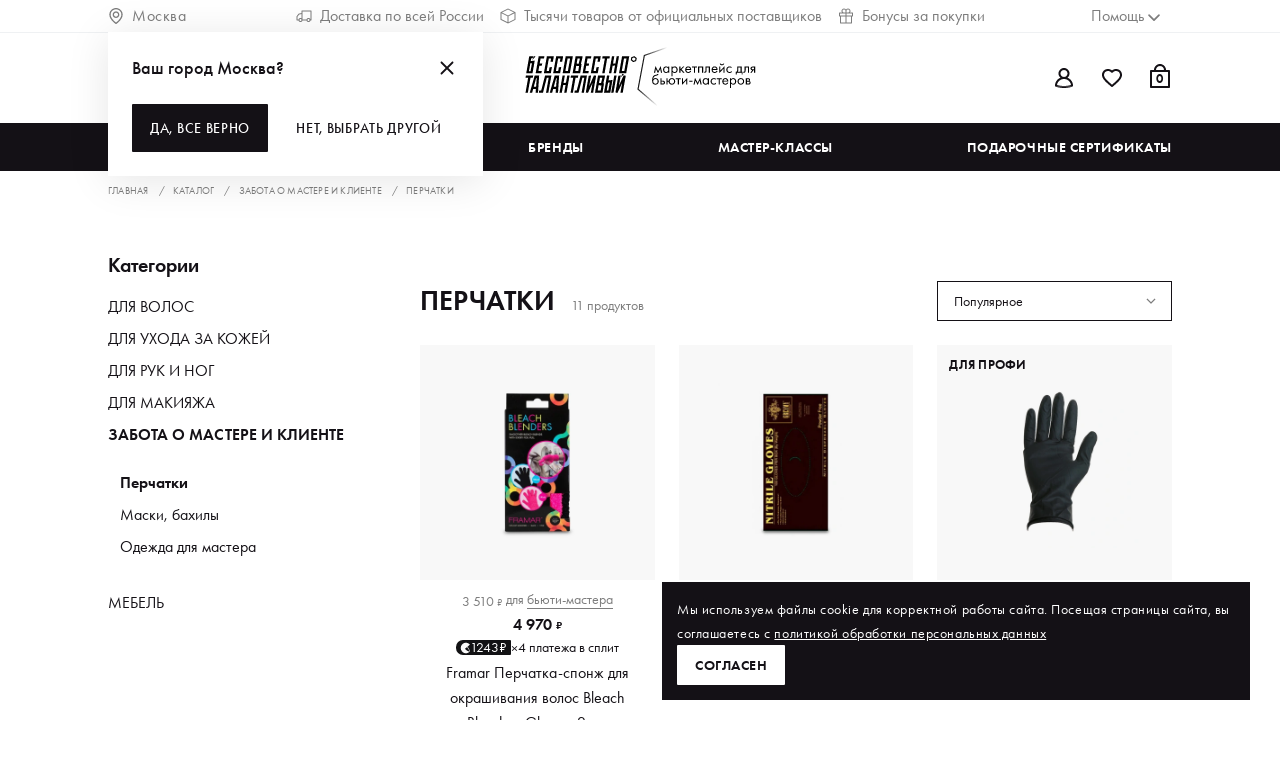

--- FILE ---
content_type: text/html; charset=utf-8
request_url: https://ibt.ru/catalog/perchatki/
body_size: 103352
content:
<!DOCTYPE html>
<html lang="en">
  <head>
    <title>Перчатки</title>
    <meta charset="utf-8" />
    <meta name="mobile-web-app-capable" content="yes" />
    <meta name="apple-mobile-web-app-capable" content="yes" />
    <meta name="apple-mobile-web-app-status-progress-style" content="default" />
    <meta name="viewport" content="width=device-width, initial-scale=1" />
    <meta name="msapplication-TileColor" content="#141116" />
    <meta name="theme-color" content="#141116" />
    <meta data-vue-meta-info name="og:title" content="Перчатки" /><meta data-vue-meta-info name="og:type" content="website" /><meta data-vue-meta-info name="og:url" content="https://ibt.ru/catalog/perchatki/" /><meta data-vue-meta-info name="og:image" content="https://cdna.ibt.ru/files/original/990049" /><meta data-vue-meta-info name="og:image:url" content="https://cdna.ibt.ru/files/original/990049" /><meta data-vue-meta-info name="og:image:type" content="image/jpeg" /><meta data-vue-meta-info name="og:site_name" content="Бессовестно талантливый" /><meta data-vue-meta-info name="og:description" content="Mаркетплейс для мастеров бьюти-индустрии" />
    <meta name="yandex-verification" content="1d01b5c7b060600a" />
    <meta property="fb:app_id" content="663553691016097" />
    <link rel="shortcut icon" href="/assets/favicon.ico" />
    <link rel="apple-touch-icon" sizes="120x120" href="/assets/images/icons/logo-120.png" />
    <link rel="apple-touch-icon" sizes="180x180" href="/assets/images/icons/apple-touch-icon.png" />
    <link rel="mask-icon" href="/assets/images/icons/safari-pinned-tab.svg" />
    <link rel="manifest" href="/assets/site.webmanifest" />
    <link rel="preconnect" href="https://tracking.retailrocket.net" />
    <link rel="preconnect" href="https://www.google.ru" />
    <link rel="preconnect" href="https://cdn.retailrocket.ru" />
    <link data-vue-meta-info rel="canonical" href="/catalog/perchatki/" /><link data-vue-meta-info rel="next" href="undefined" /><link data-vue-meta-info rel="prev" href="/catalog/perchatki/" /> <link rel="preload" href="/assets/vendors~app.26659cb8716ca5ec3924.js" as="script"><link rel="preload" href="/assets/app.fe1ef70e9098db5ebcc5.css" as="style"><link rel="preload" href="/assets/app.fe1ef70e9098db5ebcc5.js" as="script"><link rel="preload" href="/assets/fonts/Futura PT_Book.397a128b11c72bdd9e6f.woff2" as="font" type="font/woff2" crossorigin><link rel="preload" href="/assets/fonts/Futura PT_Medium.50991d33de35c3166d45.woff2" as="font" type="font/woff2" crossorigin><link rel="preload" href="/assets/fonts/Futura PT_Demi.83d4d156f299548d0db7.woff2" as="font" type="font/woff2" crossorigin><link rel="preload" href="/assets/catalog-view.f1876064a44a4af99332.css" as="style"><link rel="preload" href="/assets/catalog-view.f1876064a44a4af99332.js" as="script"><link rel="preload" href="/assets/default~about-us-view~catalog-view~certificate-test-view~certificate-view~custom-view~favorites-view~fc21702c.cba79339e102488d95d6.css" as="style"><link rel="preload" href="/assets/default~about-us-view~catalog-view~certificate-test-view~certificate-view~custom-view~favorites-view~fc21702c.cba79339e102488d95d6.js" as="script"><link rel="preload" href="/assets/default~catalog-view~masterclasses-view~product-groups-view.8306d45294b2d7974257.css" as="style"><link rel="preload" href="/assets/default~catalog-view~masterclasses-view~product-groups-view.8306d45294b2d7974257.js" as="script"><link rel="preload" href="/assets/default~catalog-view~referrer-view.97d0114d1770165c5f55.css" as="style"><link rel="preload" href="/assets/default~catalog-view~referrer-view.97d0114d1770165c5f55.js" as="script"><link rel="preload" href="/assets/12.b3ab2713b2c2aecf7f9a.css" as="style"><link rel="preload" href="/assets/12.b3ab2713b2c2aecf7f9a.js" as="script"><link rel="prefetch" href="/assets/11.ed1a7df2ed0e58a278d9.js"><link rel="prefetch" href="/assets/13.4a392d3d2948a962991c.css"><link rel="prefetch" href="/assets/13.4a392d3d2948a962991c.js"><link rel="prefetch" href="/assets/130.0408e2d5c0c65d2c8704.css"><link rel="prefetch" href="/assets/130.0408e2d5c0c65d2c8704.js"><link rel="prefetch" href="/assets/131.544fbd0e85cf2880a6cd.css"><link rel="prefetch" href="/assets/131.544fbd0e85cf2880a6cd.js"><link rel="prefetch" href="/assets/132.270f5a24d8b64888045e.css"><link rel="prefetch" href="/assets/132.270f5a24d8b64888045e.js"><link rel="prefetch" href="/assets/133.5d638bf65196470b7ca2.css"><link rel="prefetch" href="/assets/133.5d638bf65196470b7ca2.js"><link rel="prefetch" href="/assets/134.80d14a3175124e881899.css"><link rel="prefetch" href="/assets/134.80d14a3175124e881899.js"><link rel="prefetch" href="/assets/135.49f54af307ab147ac04d.css"><link rel="prefetch" href="/assets/135.49f54af307ab147ac04d.js"><link rel="prefetch" href="/assets/136.3c66611d5f4f6e564f45.css"><link rel="prefetch" href="/assets/136.3c66611d5f4f6e564f45.js"><link rel="prefetch" href="/assets/137.d92f41a4cb7b03465b74.css"><link rel="prefetch" href="/assets/137.d92f41a4cb7b03465b74.js"><link rel="prefetch" href="/assets/138.c30d7f4410117bdcc78a.css"><link rel="prefetch" href="/assets/138.c30d7f4410117bdcc78a.js"><link rel="prefetch" href="/assets/139.d887580480fdf7e9ce8a.css"><link rel="prefetch" href="/assets/139.d887580480fdf7e9ce8a.js"><link rel="prefetch" href="/assets/140.dedee5065b7cf6339219.css"><link rel="prefetch" href="/assets/140.dedee5065b7cf6339219.js"><link rel="prefetch" href="/assets/141.81341296c6774a083ba1.css"><link rel="prefetch" href="/assets/141.81341296c6774a083ba1.js"><link rel="prefetch" href="/assets/142.735b2952ed339711391e.js"><link rel="prefetch" href="/assets/18.69601e98b98fe6ae3302.css"><link rel="prefetch" href="/assets/18.69601e98b98fe6ae3302.js"><link rel="prefetch" href="/assets/19.c6dd7ea8c53f83f773c0.css"><link rel="prefetch" href="/assets/19.c6dd7ea8c53f83f773c0.js"><link rel="prefetch" href="/assets/30.a6e46434e81cfed27c04.css"><link rel="prefetch" href="/assets/30.a6e46434e81cfed27c04.js"><link rel="prefetch" href="/assets/47.067ff1bd604417f59f62.js"><link rel="prefetch" href="/assets/48.eb1184bff35097769db0.css"><link rel="prefetch" href="/assets/48.eb1184bff35097769db0.js"><link rel="prefetch" href="/assets/49.6a03425b2721e65de869.css"><link rel="prefetch" href="/assets/49.6a03425b2721e65de869.js"><link rel="prefetch" href="/assets/5.40f55417c6eebcabedcb.js"><link rel="prefetch" href="/assets/50.effd65a719fe411db995.css"><link rel="prefetch" href="/assets/50.effd65a719fe411db995.js"><link rel="prefetch" href="/assets/51.39956104b5c2b0453606.js"><link rel="prefetch" href="/assets/7.8151000990f53c1b7a32.css"><link rel="prefetch" href="/assets/7.8151000990f53c1b7a32.js"><link rel="prefetch" href="/assets/76.30445ababe14747f15d0.css"><link rel="prefetch" href="/assets/76.30445ababe14747f15d0.js"><link rel="prefetch" href="/assets/77.bfc06ef53470da3ce8a6.css"><link rel="prefetch" href="/assets/77.bfc06ef53470da3ce8a6.js"><link rel="prefetch" href="/assets/78.96e4dbc4827f11f3016f.css"><link rel="prefetch" href="/assets/78.96e4dbc4827f11f3016f.js"><link rel="prefetch" href="/assets/8.09d7df014808104963d2.js"><link rel="prefetch" href="/assets/about-us-view.3e9ef0ccfb2b1a8ce1ab.css"><link rel="prefetch" href="/assets/about-us-view.3e9ef0ccfb2b1a8ce1ab.js"><link rel="prefetch" href="/assets/account-view.ae11ce3ca5a28deb263e.js"><link rel="prefetch" href="/assets/addresses-view.52a1c557b1f20fa46af3.css"><link rel="prefetch" href="/assets/addresses-view.52a1c557b1f20fa46af3.js"><link rel="prefetch" href="/assets/bonuses-view.b56e2f5c1813159a1bb3.css"><link rel="prefetch" href="/assets/bonuses-view.b56e2f5c1813159a1bb3.js"><link rel="prefetch" href="/assets/cabinet-view.e7ec2ff1d60c074be6a6.css"><link rel="prefetch" href="/assets/cabinet-view.e7ec2ff1d60c074be6a6.js"><link rel="prefetch" href="/assets/cart-view.941b6c30ec385af2d63d.css"><link rel="prefetch" href="/assets/cart-view.941b6c30ec385af2d63d.js"><link rel="prefetch" href="/assets/certificate-test-view.ae534e09cb1bc7a9acbc.css"><link rel="prefetch" href="/assets/certificate-test-view.ae534e09cb1bc7a9acbc.js"><link rel="prefetch" href="/assets/certificate-view.d5068a99eaa8e0f7dbe1.css"><link rel="prefetch" href="/assets/certificate-view.d5068a99eaa8e0f7dbe1.js"><link rel="prefetch" href="/assets/checkout-view.385e441de419f4356fa6.css"><link rel="prefetch" href="/assets/checkout-view.385e441de419f4356fa6.js"><link rel="prefetch" href="/assets/custom-view.60748086b3f15f591f82.css"><link rel="prefetch" href="/assets/custom-view.60748086b3f15f591f82.js"><link rel="prefetch" href="/assets/default~about-us-view~landing-view~masterclasses-view~partners-view~product-groups-view~university-view.9bd4e8f5bf82f1f31709.css"><link rel="prefetch" href="/assets/default~about-us-view~landing-view~masterclasses-view~partners-view~product-groups-view~university-view.9bd4e8f5bf82f1f31709.js"><link rel="prefetch" href="/assets/default~about-us-view~masterclass-view~product-view~university-view.188ac1d193d77a3b1f19.js"><link rel="prefetch" href="/assets/default~about-us-view~partners-view.63fece2eebceccc84185.js"><link rel="prefetch" href="/assets/default~about-us-view~partners-view~seo-view.e8e484934c981f4bd3dc.js"><link rel="prefetch" href="/assets/default~addresses-view~cabinet-view~checkout-view.3a5ac6e70ce0a1e81be5.css"><link rel="prefetch" href="/assets/default~addresses-view~cabinet-view~checkout-view.3a5ac6e70ce0a1e81be5.js"><link rel="prefetch" href="/assets/default~addresses-view~cabinet-view~checkout-view~payment-view~promopage-view~return-view.778ca073c78c087e1686.js"><link rel="prefetch" href="/assets/default~addresses-view~cabinet-view~order-details-view~payment-view~preferences-view~profile-view~pr~8206969b.3c534cb5c72aa2fa29ad.css"><link rel="prefetch" href="/assets/default~addresses-view~cabinet-view~order-details-view~payment-view~preferences-view~profile-view~pr~8206969b.3c534cb5c72aa2fa29ad.js"><link rel="prefetch" href="/assets/default~addresses-view~checkout-view.78e8a6231effc9f1be86.css"><link rel="prefetch" href="/assets/default~addresses-view~checkout-view.78e8a6231effc9f1be86.js"><link rel="prefetch" href="/assets/default~addresses-view~checkout-view~masterclass-view~product-view.1f9489d6ba1943dc713e.js"><link rel="prefetch" href="/assets/default~addresses-view~checkout-view~product-view.5e71fa78c0fa2fac5e37.js"><link rel="prefetch" href="/assets/default~addresses-view~checkout-view~product-view~promocodes-view~seo-view.b65d55cf10bee1277bcc.css"><link rel="prefetch" href="/assets/default~addresses-view~checkout-view~product-view~promocodes-view~seo-view.b65d55cf10bee1277bcc.js"><link rel="prefetch" href="/assets/default~addresses-view~masterclass-view~preferences-view~promocodes-view~promopage-view~ui-kit.a8779b064814eccfa3b8.js"><link rel="prefetch" href="/assets/default~bonuses-view~cabinet-view~checkout-view~info-page-view~masterclass-view~order-details-view~o~86ac890d.d7a9e7ccd57ad327e915.css"><link rel="prefetch" href="/assets/default~bonuses-view~cabinet-view~checkout-view~info-page-view~masterclass-view~order-details-view~o~86ac890d.d7a9e7ccd57ad327e915.js"><link rel="prefetch" href="/assets/default~bonuses-view~catalog-view~certificate-view~favorites-view~masterclass-view~masterclasses-vie~ad8206e6.b25921a4adadb2cf0b08.css"><link rel="prefetch" href="/assets/default~bonuses-view~catalog-view~certificate-view~favorites-view~masterclass-view~masterclasses-vie~ad8206e6.b25921a4adadb2cf0b08.js"><link rel="prefetch" href="/assets/default~bonuses-view~catalog-view~favorites-view~masterclasses-view~orders-view~product-groups-view~~7c66ac81.5cba7e9ed1bccfc1ac62.css"><link rel="prefetch" href="/assets/default~bonuses-view~catalog-view~favorites-view~masterclasses-view~orders-view~product-groups-view~~7c66ac81.5cba7e9ed1bccfc1ac62.js"><link rel="prefetch" href="/assets/default~cabinet-view~certificate-view~checkout-view~ui-kit.523400926c077a6a8f21.css"><link rel="prefetch" href="/assets/default~cabinet-view~certificate-view~checkout-view~ui-kit.523400926c077a6a8f21.js"><link rel="prefetch" href="/assets/default~cabinet-view~checkout-view.f1dc2dab88900c11bc17.css"><link rel="prefetch" href="/assets/default~cabinet-view~checkout-view.f1dc2dab88900c11bc17.js"><link rel="prefetch" href="/assets/default~cabinet-view~checkout-view~lk-certificates-view~masterclass-view~masterclasses-view~messages~cf5df48f.7193d63e3d732bbc9c3b.js"><link rel="prefetch" href="/assets/default~cabinet-view~checkout-view~lk-certificates-view~masterclass-view~referal-view~return-view.242286dce7ae7696a59e.css"><link rel="prefetch" href="/assets/default~cabinet-view~checkout-view~lk-certificates-view~masterclass-view~referal-view~return-view.242286dce7ae7696a59e.js"><link rel="prefetch" href="/assets/default~cabinet-view~masterclass-view~promopage-view~referal-view~seo-view.756a40d71a134639f801.js"><link rel="prefetch" href="/assets/default~cabinet-view~promopage-view~referal-view.5966462a72d2617e61c3.js"><link rel="prefetch" href="/assets/default~cabinet-view~referal-view.e3a78b62d81894a91eb7.css"><link rel="prefetch" href="/assets/default~cabinet-view~referal-view.e3a78b62d81894a91eb7.js"><link rel="prefetch" href="/assets/default~cart-view~checkout-view~thank-you-view.a0e53707aabc0e03bc03.css"><link rel="prefetch" href="/assets/default~cart-view~checkout-view~thank-you-view.a0e53707aabc0e03bc03.js"><link rel="prefetch" href="/assets/default~cart-view~checkout-view~thank-you-view~ui-kit.ed303686e4337dbaa807.js"><link rel="prefetch" href="/assets/default~cart-view~landing-view~not-found-view.0cf605b4d550a858cd21.css"><link rel="prefetch" href="/assets/default~cart-view~landing-view~not-found-view.0cf605b4d550a858cd21.js"><link rel="prefetch" href="/assets/default~cart-view~thank-you-view.0ca835af81fcaa87df3b.css"><link rel="prefetch" href="/assets/default~cart-view~thank-you-view.0ca835af81fcaa87df3b.js"><link rel="prefetch" href="/assets/default~catalog-view~certificate-view~product-view.69a2fe1cdd5ff7538c91.css"><link rel="prefetch" href="/assets/default~catalog-view~certificate-view~product-view.69a2fe1cdd5ff7538c91.js"><link rel="prefetch" href="/assets/default~catalog-view~landing-view.a33cc726985e9483769b.css"><link rel="prefetch" href="/assets/default~catalog-view~landing-view.a33cc726985e9483769b.js"><link rel="prefetch" href="/assets/default~catalog-view~referrer-view~ui-kit.8523f4c6b3af15063dc0.css"><link rel="prefetch" href="/assets/default~catalog-view~referrer-view~ui-kit.8523f4c6b3af15063dc0.js"><link rel="prefetch" href="/assets/default~certificate-view~checkout-view~masterclass-view~product-view.6fdc8b66020bb41e3af6.js"><link rel="prefetch" href="/assets/default~certificate-view~masterclass-view~message-details-view~messages-view~product-view~promocodes~a9cbd6c4.a22bb349a1e74c3b0a4e.css"><link rel="prefetch" href="/assets/default~certificate-view~masterclass-view~message-details-view~messages-view~product-view~promocodes~a9cbd6c4.a22bb349a1e74c3b0a4e.js"><link rel="prefetch" href="/assets/default~certificate-view~masterclass-view~product-view.b5c8dd8095beb654e551.css"><link rel="prefetch" href="/assets/default~certificate-view~masterclass-view~product-view.b5c8dd8095beb654e551.js"><link rel="prefetch" href="/assets/default~checkout-view~order-details-view.237f70b24a08d17d08cf.css"><link rel="prefetch" href="/assets/default~checkout-view~order-details-view.237f70b24a08d17d08cf.js"><link rel="prefetch" href="/assets/default~checkout-view~order-details-view~orders-view~referal-view.b2d6639cf0fa27a31c63.js"><link rel="prefetch" href="/assets/default~checkout-view~ui-kit.b08547567128830b9b9f.js"><link rel="prefetch" href="/assets/default~custom-view~guide-details-view~how-it-works-view~masterclass-view~message-details-view~messa~41ac9b65.69d1850023f68bd015ba.css"><link rel="prefetch" href="/assets/default~custom-view~guide-details-view~how-it-works-view~masterclass-view~message-details-view~messa~41ac9b65.69d1850023f68bd015ba.js"><link rel="prefetch" href="/assets/default~custom-view~orders-view~profile-view.f444b61d29c7320f4e4c.js"><link rel="prefetch" href="/assets/default~info-page-view~ui-kit.6639fdf649480105e560.css"><link rel="prefetch" href="/assets/default~info-page-view~ui-kit.6639fdf649480105e560.js"><link rel="prefetch" href="/assets/default~landing-view~product-groups-view.71f9ca5f303ccb56a887.css"><link rel="prefetch" href="/assets/default~landing-view~product-groups-view.71f9ca5f303ccb56a887.js"><link rel="prefetch" href="/assets/default~masterclass-view~masterclasses-view.8daa7691c9b82cd7b6b7.css"><link rel="prefetch" href="/assets/default~masterclass-view~masterclasses-view.8daa7691c9b82cd7b6b7.js"><link rel="prefetch" href="/assets/default~masterclass-view~ui-kit.8b20be206ba76e1cf30f.js"><link rel="prefetch" href="/assets/default~masterclasses-view~messages-view~product-groups-view~promocodes-view.a67603d5fa2cef6a0d4a.css"><link rel="prefetch" href="/assets/default~masterclasses-view~messages-view~product-groups-view~promocodes-view.a67603d5fa2cef6a0d4a.js"><link rel="prefetch" href="/assets/default~masterclasses-view~university-view.fd9c862fa7aee7b99961.css"><link rel="prefetch" href="/assets/default~masterclasses-view~university-view.fd9c862fa7aee7b99961.js"><link rel="prefetch" href="/assets/default~message-details-view~messages-view.dc36f9cb8f132e345706.css"><link rel="prefetch" href="/assets/default~message-details-view~messages-view.dc36f9cb8f132e345706.js"><link rel="prefetch" href="/assets/default~messages-view~promocodes-view~referal-view.87c92437f08be56c92c0.css"><link rel="prefetch" href="/assets/default~messages-view~promocodes-view~referal-view.87c92437f08be56c92c0.js"><link rel="prefetch" href="/assets/default~order-details-view~orders-view~referal-view.b80b40bdc8b8c8036f2b.js"><link rel="prefetch" href="/assets/default~order-details-view~product-view.901182fa9585fb6a1b5c.css"><link rel="prefetch" href="/assets/default~order-details-view~product-view.901182fa9585fb6a1b5c.js"><link rel="prefetch" href="/assets/default~orders-view~referal-view.3bb619e10c1a330e63be.css"><link rel="prefetch" href="/assets/default~orders-view~referal-view.3bb619e10c1a330e63be.js"><link rel="prefetch" href="/assets/default~product-view~referal-view~ui-kit.212acfe504ad67deb9b1.js"><link rel="prefetch" href="/assets/default~product-view~return-view.c971c6051c30d7e205d8.js"><link rel="prefetch" href="/assets/default~product-view~seo-view.6a48298771cff942938e.css"><link rel="prefetch" href="/assets/default~product-view~seo-view.6a48298771cff942938e.js"><link rel="prefetch" href="/assets/default~product-view~ui-kit.e3d4d4b9861188b653ee.js"><link rel="prefetch" href="/assets/default~profile-view~referrer-view.8a16dfc8f6a40dbb9041.css"><link rel="prefetch" href="/assets/default~profile-view~referrer-view.8a16dfc8f6a40dbb9041.js"><link rel="prefetch" href="/assets/default~promocodes-view~promopage-view~seo-view.206b7dbe65e5fea99b04.js"><link rel="prefetch" href="/assets/documents-view.61d9d53ec33964e01bcf.css"><link rel="prefetch" href="/assets/documents-view.61d9d53ec33964e01bcf.js"><link rel="prefetch" href="/assets/favorites-view.dd952aca8f5b0791b61f.css"><link rel="prefetch" href="/assets/favorites-view.dd952aca8f5b0791b61f.js"><link rel="prefetch" href="/assets/guide-details-view.3a0c813cb28e6f4a5fd3.css"><link rel="prefetch" href="/assets/guide-details-view.3a0c813cb28e6f4a5fd3.js"><link rel="prefetch" href="/assets/guides-view.ccb5887f3484e13387e5.css"><link rel="prefetch" href="/assets/guides-view.ccb5887f3484e13387e5.js"><link rel="prefetch" href="/assets/how-it-works-view.dac8f29b9ec977d07fd8.css"><link rel="prefetch" href="/assets/how-it-works-view.dac8f29b9ec977d07fd8.js"><link rel="prefetch" href="/assets/info-page-view.eb589220ac407c6ca70d.css"><link rel="prefetch" href="/assets/info-page-view.eb589220ac407c6ca70d.js"><link rel="prefetch" href="/assets/landing-view.ecd088b0c92319b9f24f.css"><link rel="prefetch" href="/assets/landing-view.ecd088b0c92319b9f24f.js"><link rel="prefetch" href="/assets/lk-certificates-view.b209d867f20c502b143d.css"><link rel="prefetch" href="/assets/lk-certificates-view.b209d867f20c502b143d.js"><link rel="prefetch" href="/assets/masterclass-view.1be23125c4d7642a4539.css"><link rel="prefetch" href="/assets/masterclass-view.1be23125c4d7642a4539.js"><link rel="prefetch" href="/assets/masterclasses-view.45305622b88ac98025ce.css"><link rel="prefetch" href="/assets/masterclasses-view.45305622b88ac98025ce.js"><link rel="prefetch" href="/assets/message-details-view.bd3e52c160f74bc4f232.css"><link rel="prefetch" href="/assets/message-details-view.bd3e52c160f74bc4f232.js"><link rel="prefetch" href="/assets/messages-view.29676f23537864b51563.css"><link rel="prefetch" href="/assets/messages-view.29676f23537864b51563.js"><link rel="prefetch" href="/assets/not-found-view.f0902bb5255a996822ae.css"><link rel="prefetch" href="/assets/not-found-view.f0902bb5255a996822ae.js"><link rel="prefetch" href="/assets/order-details-view.3a5358929fcf0c6f3cd4.css"><link rel="prefetch" href="/assets/order-details-view.3a5358929fcf0c6f3cd4.js"><link rel="prefetch" href="/assets/orders-view.457d93f9d0af63121aeb.css"><link rel="prefetch" href="/assets/orders-view.457d93f9d0af63121aeb.js"><link rel="prefetch" href="/assets/partners-view.eb2e9966f6f0243c5e81.css"><link rel="prefetch" href="/assets/partners-view.eb2e9966f6f0243c5e81.js"><link rel="prefetch" href="/assets/payment-view.4aa6d8ed74836e26334f.css"><link rel="prefetch" href="/assets/payment-view.4aa6d8ed74836e26334f.js"><link rel="prefetch" href="/assets/preferences-view.6c26ec592855468e384c.css"><link rel="prefetch" href="/assets/preferences-view.6c26ec592855468e384c.js"><link rel="prefetch" href="/assets/product-groups-view.b2cf29f447640d757300.css"><link rel="prefetch" href="/assets/product-groups-view.b2cf29f447640d757300.js"><link rel="prefetch" href="/assets/product-view.a3ffdf509e3653c5def4.css"><link rel="prefetch" href="/assets/product-view.a3ffdf509e3653c5def4.js"><link rel="prefetch" href="/assets/profile-view.bf9a780414600b6cb6d1.css"><link rel="prefetch" href="/assets/profile-view.bf9a780414600b6cb6d1.js"><link rel="prefetch" href="/assets/promocodes-view.c811edefe47cbf2a5a50.css"><link rel="prefetch" href="/assets/promocodes-view.c811edefe47cbf2a5a50.js"><link rel="prefetch" href="/assets/promopage-view.5ec0140b1ea65beb44b2.css"><link rel="prefetch" href="/assets/promopage-view.5ec0140b1ea65beb44b2.js"><link rel="prefetch" href="/assets/qna-view.1035a16c74d25819f322.css"><link rel="prefetch" href="/assets/qna-view.1035a16c74d25819f322.js"><link rel="prefetch" href="/assets/referal-order-details-view.5eab9f97567813728442.css"><link rel="prefetch" href="/assets/referal-order-details-view.5eab9f97567813728442.js"><link rel="prefetch" href="/assets/referal-view.b087bf5f7e9f941b3834.css"><link rel="prefetch" href="/assets/referal-view.b087bf5f7e9f941b3834.js"><link rel="prefetch" href="/assets/referral-chart.5e0830b932ac13a72234.css"><link rel="prefetch" href="/assets/referral-chart.5e0830b932ac13a72234.js"><link rel="prefetch" href="/assets/referrer-view.13784b12b87ad2c97796.css"><link rel="prefetch" href="/assets/referrer-view.13784b12b87ad2c97796.js"><link rel="prefetch" href="/assets/register-confirmation-view.e7d8437b41cae73da4e2.css"><link rel="prefetch" href="/assets/register-confirmation-view.e7d8437b41cae73da4e2.js"><link rel="prefetch" href="/assets/return-view.623612bbd9c3401d8895.css"><link rel="prefetch" href="/assets/return-view.623612bbd9c3401d8895.js"><link rel="prefetch" href="/assets/seo-view.04e5c0d2f439b2af734e.css"><link rel="prefetch" href="/assets/seo-view.04e5c0d2f439b2af734e.js"><link rel="prefetch" href="/assets/subscribes-view.a5a89784e7e36e094e42.css"><link rel="prefetch" href="/assets/subscribes-view.a5a89784e7e36e094e42.js"><link rel="prefetch" href="/assets/thank-you-view.10f966ab90dc4fddbd22.css"><link rel="prefetch" href="/assets/thank-you-view.10f966ab90dc4fddbd22.js"><link rel="prefetch" href="/assets/ui-kit.ddf54780a5d0dd41b85a.css"><link rel="prefetch" href="/assets/ui-kit.ddf54780a5d0dd41b85a.js"><link rel="prefetch" href="/assets/university-view.64fab862237ec3777027.css"><link rel="prefetch" href="/assets/university-view.64fab862237ec3777027.js"><link rel="prefetch" href="/assets/vendors~addresses-view~checkout-view.f91f13ac834127b2a0a4.js"><link rel="prefetch" href="/assets/vendors~cabinet-view~certificate-view~checkout-view~ui-kit.19b79a57c46a43d1f970.js"><link rel="prefetch" href="/assets/vendors~cabinet-view~referal-view.cabdcde8a220bbaa3c83.js"><link rel="prefetch" href="/assets/vendors~catalog-view~referrer-view~ui-kit.31184894267f82347363.js"><link rel="prefetch" href="/assets/vendors~checkout-view.566dd2605d693126c909.js"><link rel="prefetch" href="/assets/vendors~message-details-view~messages-view.e713f39f3c6cf4057010.js"><link rel="prefetch" href="/assets/vendors~referral-chart.1344474af9e3a201ecc3.js"><link rel="prefetch" href="/assets/vendors~ui-kit.1cf49ca4c27571364de1.js"> <style data-vue-ssr-id="478dc23d:0 ed0c455e:0 d488b436:0 712b7385:0 7bf8fc11:0 32d9301a:0 b188c300:0 bc4e03d2:0 554541b4:0">.fake-vue-body{display:flex;flex-direction:column;background:#fff;min-height:100vh}.fake-vue-body--hidden-header{padding-top:0!important}
.header-top{overflow:hidden;background-color:#fff;border-bottom:1px solid #eff1f3;color:#7d7d7d;fill:#7d7d7d;font-size:1rem;line-height:1.5rem;font-weight:400;text-transform:none;transition:height .2s ease-in}@media (max-width:1023px){.header-top{display:none}}.header-top--search{display:none}.header-top__city,.header-top__help{font-size:inherit;line-height:inherit;font-weight:inherit;text-transform:inherit}.header-top__city,.header-top__container,.header-top__help,.header-top__middle,.header-top__middle-item{display:flex;align-items:center;text-align:left}.header-top__city .icon,.header-top__container .icon,.header-top__help .icon,.header-top__middle-item .icon,.header-top__middle .icon{flex:none;margin-right:8px}.header-top__city{flex:1;padding-right:56px}@media (max-width:1599px){.header-top__city{padding-right:16px}}.header-top__city-name{width:100%}.header-top__help{display:flex;justify-content:flex-end;flex:1;padding-left:56px}@media (max-width:1599px){.header-top__help{padding-left:16px}}.header-top__help.open .help-panel__icon-arrow{transform:rotate(180deg)}.header-top__help .trigger{display:flex!important;align-items:center}.header-top__container{padding-top:4px!important;padding-bottom:4px!important;justify-content:space-between}.header-top__middle-item{white-space:nowrap;border-bottom:none}.header-top__middle-item+.header-top__middle-item{margin-left:72px}@media (max-width:1599px){.header-top__middle-item+.header-top__middle-item{margin-left:16px}}.header-top__panel{position:absolute;right:250px;bottom:-8px}
.header-user-panel{display:flex;position:relative;justify-content:flex-end}.header-user-panel .icon{display:block;position:relative}.header-user-panel__account{position:relative}.header-user-panel__account .trigger{display:flex!important;align-items:center}@media (max-width:767px){.header-user-panel__account{display:none!important}}.header-user-panel__cart-btn{position:relative;top:-2px}.header-user-panel__item{position:relative;margin-left:24px;border-bottom:none}.header-user-panel__item-cart-controls{cursor:pointer}@media (max-width:1279px){.header-user-panel__item{margin-left:16px}}.header-user-panel__item:first-child{margin-left:0}.header-user-panel__item:first-child,.header-user-panel__item:last-child{display:flex;align-items:center}@media (max-width:767px){.header-user-panel__item--item-wishlist{display:none}}.header-user-panel__item-sum{white-space:nowrap;line-height:1.375rem;padding-top:2px}.header-user-panel__item-count{position:absolute;display:flex;align-items:center;justify-content:center;right:0;top:60%;transform:translateY(-50%);width:24px;font-size:.8125rem;line-height:.9375rem;color:inherit}.header-user-panel__item-count-small{font-size:.5125rem}.header-user-panel__item-cart .trigger{display:flex!important;align-items:center}.header-user-panel__item--wishlist{color:#fff}@media (max-width:767px){.header-user-panel__item--wishlist{display:none}}.header-user-panel__item--wishlist .header-user-panel__item-count{top:47%;font-weight:500;font-size:.625rem;line-height:1rem}
.header-logo-panel{text-align:center;width:100%}.header-logo-panel__link{display:flex;border-bottom:none}.header-logo-panel__text{font-size:.625rem;line-height:.875rem;font-style:italic;letter-spacing:.04em;text-transform:uppercase;color:#7d7d7d}
.search-filter{display:flex;align-items:center;transition:width .2s cubic-bezier(.3,.76,.36,.93)}.search-filter__label{display:flex;cursor:pointer;flex:none}.search-filter input[type=text]{font-family:Futura PT,arial,sans-serif;margin-left:8px;font-size:1rem;line-height:1.5rem;border:0;padding:8px}.search-filter input[type=text]::-webkit-input-placeholder{font-weight:700;text-transform:uppercase;color:#141116;opacity:1;letter-spacing:.02em}.search-filter input[type=text]:-ms-input-placeholder{font-weight:700;text-transform:uppercase;color:#141116;opacity:1;letter-spacing:.02em}.search-filter input[type=text]::-ms-input-placeholder{font-weight:700;text-transform:uppercase;color:#141116;opacity:1;letter-spacing:.02em}.search-filter input[type=text]::placeholder{font-weight:700;text-transform:uppercase;color:#141116;opacity:1;letter-spacing:.02em}.search-filter input[type=text]:focus{outline:none}.search-filter--active input[type=text]{width:100%}.search-filter--active input[type=text]::-webkit-input-placeholder{font-weight:400;opacity:.6}.search-filter--active input[type=text]:-ms-input-placeholder{font-weight:400;opacity:.6}.search-filter--active input[type=text]::-ms-input-placeholder{font-weight:400;opacity:.6}.search-filter--active input[type=text]::placeholder{font-weight:400;opacity:.6}.search-filter__clear{display:none;height:24px;margin-left:12px}.search-filter--active .search-filter__clear{display:block}
.v-burger{position:relative;height:24px;width:24px}.v-burger__line{display:none;position:absolute;top:50%;left:0;background-color:#fff;width:100%;height:2px;border-radius:1px;margin-top:0;transition:.2s ease-in-out .2s;pointer-events:none}.v-burger.is-open .v-burger__line{background-color:transparent;transition-delay:0s}.v-burger:after,.v-burger:before{content:"";display:block;position:absolute;top:50%;left:50%;transform:translate(-50%,-50%);background-color:#fff;width:18px;height:2px;border-radius:1px;transition:margin .2s ease-in-out .2s,transform .2s ease-in-out 0s;pointer-events:none}.v-burger:before{margin-top:-3px}.v-burger:after{margin-top:3px}.v-burger.is-open:after,.v-burger.is-open:before{margin-top:0;transition-delay:0s,.25s;background-color:#fff}.v-burger.is-open:before{transform:translate(-50%,-50%) rotate(45deg)}.v-burger.is-open:after{transform:translate(-50%,-50%) rotate(-45deg)}.v-burger__btn-text{display:none}@media (min-width:768px) and (max-width:1023px){.v-burger__btn-text{display:inline-block;margin-left:32px;text-transform:uppercase;letter-spacing:.04em;font-weight:700}}
.header-navigation-panel{display:flex}.header-navigation-panel .link{font-size:.875rem;line-height:1.5rem;font-weight:700;letter-spacing:.04em;text-transform:uppercase}.header-navigation-panel__burger{height:24px;width:24px}.header-navigation-panel__item{display:flex;margin-left:16px}.header-navigation-panel__item+.header-navigation-panel__item{margin-left:auto}@media (max-width:1023px){.header-navigation-panel__item{display:none}}.header-navigation-panel__item .link{margin-left:16px}@media (max-width:767px){.header-navigation-panel__item .link{display:none}}.header-navigation-panel .scroll-size{font-size:.75rem}
.header-bottom{background-color:#fff}.header-bottom__container{display:flex;justify-content:space-between;align-items:center}.header-bottom--scroll .header-bottom__bottom{padding:9px 0}@media (max-width:767px){.header-bottom--scroll .header-bottom__bottom{padding:9px 0}}.header-bottom--scroll .header-bottom__bottom-nav{margin-right:auto}@media (max-width:767px){.header-bottom--scroll .header-bottom__bottom-nav{margin-right:0}}.header-bottom--scroll .header-bottom__bottom-user .header-user-panel__item--wishlist{fill:#fff;color:#141116}.header-bottom--scroll .header-bottom__bottom-user .header-user-panel__item--wishlist .header-user-panel__item-count{font-weight:700}.header-bottom__bottom{padding:12px 0;background-color:#141116;color:#fff;fill:#fff}@media (max-width:1023px){.header-bottom__bottom{padding-top:0;padding-bottom:0}}@media (max-width:767px){.header-bottom__bottom{padding-top:9px;padding-bottom:3px}}.header-bottom__bottom-logo{display:flex;align-items:stretch;border-bottom:none}@media (max-width:1023px){.header-bottom__bottom-logo{display:none}}.header-bottom__bottom-logo:after{content:"";display:block;margin:0 20px;border-left:1px solid #fff;opacity:.3}.header-bottom__bottom-logo-middle{display:none}@media (max-width:1023px){.header-bottom__bottom-logo-middle{display:flex;align-items:stretch;border-bottom:none}}@media (max-width:1023px) and (min-width:768px){.header-bottom__bottom-logo-middle{margin-top:-4px}}.header-bottom__bottom-nav{width:100%}@media (max-width:1023px){.header-bottom__bottom-nav{width:auto;flex:1;margin-right:0}}.header-bottom__bottom-search{margin-left:24px}.header-bottom__bottom-search .search-filter__input{display:none}.header-bottom__bottom-user .header-user-panel__item:first-child{margin-left:24px}@media (max-width:1279px){.header-bottom__bottom-user .header-user-panel__item:first-child{margin-left:16px}}@media (max-width:1279px){.header-bottom__bottom-user .header-user-panel__item-sum{display:none}}.header-bottom__bottom-menu{display:flex;flex:1;justify-content:flex-end}.header-bottom__mask{position:absolute;z-index:900;border-top:1px solid #eff1f3;background-color:rgba(0,0,0,.8);height:calc(100vh - 120px);width:100%;overflow:auto}@media (max-width:1023px){.header-bottom__mask{height:100vh;border-top:none}}@media (min-width:1024px){.header-bottom--scroll .header-bottom__mask{height:100vh}}.header-bottom__search .search-panel__container{padding-top:0}.header-bottom--scroll button.header-navigation-panel__item{margin-left:5px}.header-bottom__logo-new-year{position:relative}.header-bottom__logo-decor{position:absolute}.header-bottom__logo-decor--left{left:-48px;top:21%}.temporary-color{background-color:#fb6fe4!important}
</style><link rel="stylesheet" href="/assets/app.fe1ef70e9098db5ebcc5.css"><link rel="stylesheet" href="/assets/12.b3ab2713b2c2aecf7f9a.css"><link rel="stylesheet" href="/assets/default~catalog-view~referrer-view.97d0114d1770165c5f55.css"><link rel="stylesheet" href="/assets/default~catalog-view~masterclasses-view~product-groups-view.8306d45294b2d7974257.css"><link rel="stylesheet" href="/assets/default~about-us-view~catalog-view~certificate-test-view~certificate-view~custom-view~favorites-view~fc21702c.cba79339e102488d95d6.css"><link rel="stylesheet" href="/assets/catalog-view.f1876064a44a4af99332.css">

    <script>
      (function (h, o, t, j, a, r) {
        h.hj =
          h.hj ||
          function () {
            (h.hj.q = h.hj.q || []).push(arguments);
          };
        h._hjSettings = { hjid: 3883011, hjsv: 6 };
        a = o.getElementsByTagName('head')[0];
        r = o.createElement('script');
        r.async = 1;
        r.src = t + h._hjSettings.hjid + j + h._hjSettings.hjsv;
        a.appendChild(r);
      })(window, document, 'https://static.hotjar.com/c/hotjar-', '.js?sv=');
    </script>

    <script>
      var rrPartnerId = '5eaaa38e97a5251ce0bd43ba';
      var rrApi = {};
      var rrApiOnReady = rrApiOnReady || [];
      rrApi.addToBasket = rrApi.order = rrApi.categoryView = rrApi.view = rrApi.recomMouseDown = rrApi.recomAddToCart = function () {};
    </script>
  </head>

  <body>
    <div id="app" data-server-rendered="true" class="fake-vue-body"><header class="v-header header"><div class="header-top v-header__top"><div class="container header-top__container"><button title="Выбрать город" class="header-top__city"><svg width="16" height="16" class="icon"><use xlink:href="#icon-pin"></use></svg> <div class="header-top__city-name" style="overflow:hidden;"><span style="box-shadow:transparent 0 0;"><span>Выберите город</span></span></div></button> <div class="header-top__middle"><a href="/delivery-and-payment/" class="header-top__middle-item"><svg width="16" height="16" class="icon"><use xlink:href="#icon-delivery"></use></svg>Доставка по всей России
            </a><a href="/catalog/" class="header-top__middle-item router-link-active"><svg width="16" height="16" class="icon"><use xlink:href="#icon-box"></use></svg>Тысячи товаров от официальных поставщиков
            </a><a href="/bonuses/" class="header-top__middle-item"><svg width="16" height="16" class="icon"><use xlink:href="#icon-gift"></use></svg>Бонусы за покупки
            </a></div> <div class="v-popover header-top__help"><div aria-describedby="popover_2u15p5u6wt" class="trigger" style="display:inline-block;"><div class="help-panel__slot">
            Помощь<svg width="20" height="20" class="icon help-panel__icon-arrow"><use xlink:href="#icon-arrow-down"></use></svg></div></div> <div id="popover_2u15p5u6wt" aria-hidden="true" tabindex="0" class="tooltip popover tooltip--white help-panel tooltip--unmounted" style="visibility:hidden;"><div class="general-popup-panel"><div class="tooltip-inner popover-inner" style="position:relative;"><div><div class="general-popup-panel__header"><div class="help-panel__top"><div class="text-grey">Ежедневно с 9:00 до 21:00</div> <div class="text-bold help-panel__phone"><a href="tel: +7 495 139 64 28" class="help-panel__phone-link">+7 495 139 64 28</a></div></div> <div class="help-panel__controls"><svg width="25" height="25" class="icon help-panel__close-btn"><use xlink:href="#icon-cross"></use></svg></div></div> <div class="general-popup-panel__body"><div class="text-grey help-panel__info">Всегда отвечаем на ваши сообщения</div> <div class="help-panel__socials"><a href="tg://resolve?domain=Bessovestnyj_bot" title="Связаться с нами в Telegram" target="_blank" rel="nofollow noreferrer noopener" class="link help-panel__socials-icon"><svg width="40" height="40" class="icon"><use xlink:href="#icon-telegram"></use></svg></a><a href="viber://pa/?chatURI=ibtru" title="Связаться с нами в Viber" target="_blank" rel="nofollow noreferrer noopener" class="link help-panel__socials-icon"><svg width="40" height="40" class="icon"><use xlink:href="#icon-viber"></use></svg></a><a href="https://vk.me/bessovestnotalantlivy" title="Связаться с нами в VK" target="_blank" rel="nofollow noreferrer noopener" class="link help-panel__socials-icon"><svg width="40" height="40" class="icon"><use xlink:href="#icon-vkontakte"></use></svg></a><a href="https://ok.ru/group/62240588693625/messages" title="Связаться с нами в OK" target="_blank" rel="nofollow noreferrer noopener" class="link help-panel__socials-icon"><svg width="40" height="40" class="icon"><use xlink:href="#icon-ok-rounded"></use></svg></a></div> <div><a href="mailto:support@ibt.ru" class="help-panel__link email-link">
                support@ibt.ru
            </a></div></div> <div class="general-popup-panel__bottom"><div class="help-panel__links"><a href="/delivery-and-payment/" class="link help-panel__link">
                Доставка и оплата
            </a><a href="/purchase-returns/" class="link help-panel__link">
                Возврат товара
            </a></div></div></div> <div tabindex="-1" class="resize-observer" data-v-b329ee4c></div></div> <div class="tooltip-arrow popover-arrow"></div></div></div></div></div></div> <div class="header-middle v-header__middle"><div class="container header-bottom__container header-middle__container"><div class="search-filter header-middle__search"><label for="upper-filter" class="search-filter__label"><svg width="24" height="24" class="icon"><use xlink:href="#icon-search-middle"></use></svg></label> <input type="text" id="upper-filter" placeholder="Искать..." maxlength="150" enterkeyhint="search" value="" class="search-filter__input"> <button class="search-filter__clear"><svg width="25" height="25" class="icon help-panel__close-btn"><use xlink:href="#icon-cross"></use></svg></button></div> <div class="header-logo-panel"><a href="/" class="header-logo-panel__link router-link-active"><svg height="70" class="icon" style="width:100%;"><use xlink:href="#icon-logo-new-year-black"></use></svg></a> <div class="header-logo-panel__text"></div></div> <div class="header-user-panel header-middle__user"><div class="header-user-panel__item header-user-panel__account"><div class="v-popover"><div aria-describedby="popover_mgnh6ctua5" class="trigger" style="display:inline-block;"><button><svg width="24" height="24" class="icon"><use xlink:href="#icon-account-middle"></use></svg></button></div> <div id="popover_mgnh6ctua5" aria-hidden="true" tabindex="0" class="tooltip popover tooltip--white profile-navigation-panel tooltip--unmounted" style="visibility:hidden;"><div class="general-popup-panel"><div class="tooltip-inner popover-inner" style="position:relative;"><div><div class="general-popup-panel__header"><span></span></div> <div class="general-popup-panel__body"><div class="navigation-panel profile-navigation-panel__navigation"><div class="navigation-panel__group"><!----> <ul class="navigation-panel__group-list"><li class="navigation-panel__group-item"><a href="/profile/" class="link navigation-panel__group-link">
          Личные данные
        </a></li><li class="navigation-panel__group-item"><a href="/profile/messages/" class="link navigation-panel__group-link">
          Сообщения
        </a></li><li class="navigation-panel__group-item"><a href="/profile/addresses/" class="link navigation-panel__group-link">
          Адреса доставки
        </a></li><li class="navigation-panel__group-item"><a href="/profile/orders/" class="link navigation-panel__group-link">
          Мои Заказы
        </a></li></ul></div> <div class="navigation-panel__group"><ul class="navigation-panel__group-list"><li class="navigation-panel__group-item"><button type="button" class="link navigation-panel__group-link">Выйти</button></li></ul></div></div></div> <!----></div> <div tabindex="-1" class="resize-observer" data-v-b329ee4c></div></div> <div class="tooltip-arrow popover-arrow"></div></div></div></div></div> <a href="/favorites/" class="header-user-panel__item header-user-panel__item--wishlist"><svg width="24" height="24" class="icon"><use xlink:href="#icon-wishlist-middle"></use></svg> <!----></a> <div class="header-user-panel__item header-user-panel__item-cart-controls"><div class="v-popover header-user-panel__item-cart"><div aria-describedby="popover_8wizv5vubl" class="trigger" style="display:inline-block;"><!----> <button class="header-user-panel__cart-btn"><svg width="24" height="24" class="icon"><use xlink:href="#icon-cart-middle"></use></svg> <span class="text-bold header-user-panel__item-count">0</span></button></div> <div id="popover_8wizv5vubl" aria-hidden="true" tabindex="0" class="tooltip popover tooltip--white cart-header-panel tooltip--unmounted" style="visibility:hidden;"><div class="general-popup-panel"><div class="tooltip-inner popover-inner" style="position:relative;"><div><div class="general-popup-panel__header"><h4 class="general-popup-panel__header-hl">Мой заказ</h4> <!----></div> <div class="general-popup-panel__body"><div class="v-scroll cart-header-panel__scroll __vuescroll" style="height:100%;width:100%;padding:0;position:relative;overflow:hidden;"><div data-id="container" class="__panel __hidebar" style="position:relative;box-sizing:border-box;height:100%;overflow-y:hidden;overflow-x:hidden;transform-origin:;transform:;"><div data-id="container" class="__view" style="position:relative;box-sizing:border-box;min-width:100%;min-height:100%;"><ul class="cart-header-panel__list"></ul></div></div></div></div> <div class="general-popup-panel__bottom"><a href="/cart/" class="btn--outline cart-header-panel__controls-btn btn"><div class="btn__slot">Оформить заказ</div> <!----></a> <div class="cart-header-panel__total">Ваша корзина пуста</div></div></div> <div tabindex="-1" class="resize-observer" data-v-b329ee4c></div></div> <div class="tooltip-arrow popover-arrow"></div></div></div></div></div></div></div></div> <!----> <div class="header-bottom v-header__bottom" style="top:0px;"><div class="header-bottom__bottom" style="display:;"><div class="container header-bottom__container"><!----> <nav class="header-navigation-panel header-bottom__bottom-nav"><button class="v-burger header-navigation-panel__burger"><div class="v-burger__line"></div> <span class="v-burger__btn-text">Меню</span></button> <a href="/catalog/" class="link header-navigation-panel__item router-link-active"><span>Каталог</span></a><a href="/promo/" class="link header-navigation-panel__item">
            Акции
        </a><a href="/brands/" class="link header-navigation-panel__item">
            Бренды
        </a><a href="/masterclasses/" class="link header-navigation-panel__item">
            Мастер-классы
        </a><a href="/giftcard/" class="link header-navigation-panel__item">
            Подарочные сертификаты
        </a></nav> <!----> <!----> <!----></div></div> <!----></div> <!----> <!----></header> <main class="content"><section class="section catalog-view view"><div class="container catalog-view__header"><ol itemscope="itemscope" itemtype="https://schema.org/BreadcrumbList" class="breadcrumbs container container--tablet-lg catalog-view__breadcrumbs"><li itemprop="itemListElement" itemscope="itemscope" itemtype="https://schema.org/ListItem" class="breadcrumb-item"><a href="/" itemprop="item" class="breadcrumb-item__link router-link-active"><span itemprop="name"><span>Главная</span></span> <meta itemprop="position" content="0"></a></li><li itemprop="itemListElement" itemscope="itemscope" itemtype="https://schema.org/ListItem" class="breadcrumb-item"><a href="/catalog/" itemprop="item" class="breadcrumb-item__link router-link-active"><span itemprop="name">Каталог</span> <meta itemprop="position" content="1"></a></li><li itemprop="itemListElement" itemscope="itemscope" itemtype="https://schema.org/ListItem" class="breadcrumb-item"><a href="/catalog/zabota-o-mastere-i-kliente/" itemprop="item" class="breadcrumb-item__link"><span itemprop="name">Забота о мастере и клиенте</span> <meta itemprop="position" content="2"></a></li><li itemprop="itemListElement" itemscope="itemscope" itemtype="https://schema.org/ListItem" class="breadcrumb-item"><span itemprop="item" class="breadcrumb-item__link router-link-active router-link-exact-active"><span itemprop="name">Перчатки</span> <meta itemprop="position" content="3"></span></li></ol> <!----></div> <section class="section catalog-view__section--grid"><div class="container catalog-view__grid"><div container-selector=".catalog-view__grid" class="v-sidebar catalog-view__side-panel"><div class="v-sidebar__inner"><ul class="catalog-view__side-panel-categories"><h3>Категории</h3> <li class="category-tree-item catalog-view__side-panel-categories-item category-tree-item--root"><div class="category-tree-item__label"><!----> <a href="/catalog/dlya-volos/" class="category-tree-item__link"><span>Для волос</span> <!----></a></div> <!----></li><li class="category-tree-item catalog-view__side-panel-categories-item category-tree-item--root"><div class="category-tree-item__label"><!----> <a href="/catalog/dlya-uhoda-za-kozhey/" class="category-tree-item__link"><span>Для ухода за кожей</span> <!----></a></div> <!----></li><li class="category-tree-item catalog-view__side-panel-categories-item category-tree-item--root"><div class="category-tree-item__label"><!----> <a href="/catalog/dlya-ruk-i-nog/" class="category-tree-item__link"><span>Для рук и ног</span> <!----></a></div> <!----></li><li class="category-tree-item catalog-view__side-panel-categories-item category-tree-item--root"><div class="category-tree-item__label"><!----> <!----></div> <!----></li><li class="category-tree-item catalog-view__side-panel-categories-item category-tree-item--root"><div class="category-tree-item__label"><!----> <a href="/catalog/dlya-makiyazha/" class="category-tree-item__link"><span>Для макияжа</span> <!----></a></div> <!----></li><li class="category-tree-item catalog-view__side-panel-categories-item category-tree-item--root"><div class="category-tree-item__label"><!----> <!----></div> <!----></li><li class="category-tree-item catalog-view__side-panel-categories-item category-tree-item--root category-tree-item--active"><div class="category-tree-item__label"><!----> <a href="/catalog/zabota-o-mastere-i-kliente/" class="category-tree-item__link"><span>Забота о мастере и клиенте</span> <!----></a></div> <ul class="category-tree-item__list"><!----><!----><!----><!----><!----><!----> <li class="category-tree-item category-tree-item__item"><div class="category-tree-item__label"><!----> <!----></div> <!----></li><li class="category-tree-item category-tree-item__item category-tree-item--active"><div class="category-tree-item__label"><!----> <span class="category-tree-item__link router-link-active router-link-exact-active"><span>Перчатки</span> <!----></span></div> <!----></li><li class="category-tree-item category-tree-item__item"><div class="category-tree-item__label"><!----> <a href="/catalog/maski-bahily/" class="category-tree-item__link"><span>Маски, бахилы</span> <!----></a></div> <!----></li><li class="category-tree-item category-tree-item__item"><div class="category-tree-item__label"><!----> <!----></div> <!----></li><li class="category-tree-item category-tree-item__item"><div class="category-tree-item__label"><!----> <a href="/catalog/odezhda-dlya-mastera/" class="category-tree-item__link"><span>Одежда для мастера</span> <!----></a></div> <!----></li><li class="category-tree-item category-tree-item__item"><div class="category-tree-item__label"><!----> <!----></div> <!----></li></ul></li><li class="category-tree-item catalog-view__side-panel-categories-item category-tree-item--root"><div class="category-tree-item__label"><!----> <a href="/catalog/mebel/" class="category-tree-item__link"><span>Мебель</span> <!----></a></div> <!----></li><li class="category-tree-item catalog-view__side-panel-categories-item category-tree-item--root"><div class="category-tree-item__label"><!----> <!----></div> <!----></li><li class="category-tree-item catalog-view__side-panel-categories-item category-tree-item--root"><div class="category-tree-item__label"><!----> <!----></div> <!----></li></ul> <!----> <a href="/catalog/perchatki/" replace="" class="btn--outline catalog-view__side-panel-clear-btn router-link-exact-active router-link-active btn is-disabled" style="display:none;"><div class="btn__slot">
            Очистить фильтры
          </div> <!----></a></div> </div> <div class="catalog-view__main"><div class="catalog-view__main-header"><div class="catalog-view__main-header-title"><h1 class="catalog-view__main-header-hl">
              Перчатки
            </h1> <p class="text-grey catalog-view__main-header-text">
              11 продуктов
            </p></div> <div tabindex="0" role="combobox" aria-owns="listbox-null" class="multiselect v-select catalog-view__main-header-sort"><!----> <div class="multiselect__select"></div>  <div class="multiselect__tags"><div class="multiselect__tags-wrap" style="display:none;"></div> <!----> <div class="multiselect__spinner" style="display:none;"></div> <!----> <span class="multiselect__placeholder">
                Выберите из списка
            </span></div> <!----> <div class="multiselect__container" style="display:none;"><!----> <div tabindex="-1" class="multiselect__content-wrapper" style="max-height:300px;"><div class="v-scroll multiselect__scroll __vuescroll" style="height:100%;width:100%;padding:0;position:relative;overflow:hidden;"><div data-id="container" class="__panel __hidebar" style="position:relative;box-sizing:border-box;height:100%;overflow-y:hidden;overflow-x:hidden;transform-origin:;transform:;"><div data-id="container" class="__view" style="position:relative;box-sizing:border-box;min-width:100%;min-height:100%;"><ul role="listbox" id="listbox-null" class="multiselect__content" style="display:inline-block;"> <!----> <li id="null-0" role="option" class="multiselect__element"><span data-select="" data-selected="" data-deselect="" class="multiselect__option multiselect__option--highlight"><span>Популярное</span></span> <!----></li><li id="null-1" role="option" class="multiselect__element"><span data-select="" data-selected="" data-deselect="" class="multiselect__option"><span>Сначала дороже</span></span> <!----></li><li id="null-2" role="option" class="multiselect__element"><span data-select="" data-selected="" data-deselect="" class="multiselect__option"><span>Сначала дешевле</span></span> <!----></li><li id="null-3" role="option" class="multiselect__element"><span data-select="" data-selected="" data-deselect="" class="multiselect__option"><span>Новинки</span></span> <!----></li><li id="null-4" role="option" class="multiselect__element"><span data-select="" data-selected="" data-deselect="" class="multiselect__option"><span>По размеру скидки</span></span> <!----></li> <li style="display:none;"><span class="multiselect__option">Ничего не найдено.</span></li> <li style="display:none;"><span class="multiselect__option">Список пуст.</span></li> </ul></div></div></div></div></div></div> <button type="button" class="filter-button catalog-view__main-header-btn btn"><div class="btn__slot"><span>
            Фильтр и сортировка  
            <span class="text-grey">0</span></span> <svg width="24" height="24" class="icon"><use xlink:href="#icon-filter"></use></svg></div> <!----></button></div> <ul class="catalog-view__main-tags"></ul> <div class="catalog-scroll-top"><svg width="12" height="14" viewBox="0 0 12 14" fill="none" xmlns="http://www.w3.org/2000/svg" class="default-app-icon" style="width:12px;height:14px;" data-v-59a59c14><path fill-rule="evenodd" clip-rule="evenodd" d="M0.292893 6.70711C-0.0976314 6.31658 -0.0976315 5.68342 0.292893 5.29289L5.29289 0.292893C5.68342 -0.0976317 6.31658 -0.0976317 6.70711 0.292893L11.7071 5.29289C12.0976 5.68342 12.0976 6.31658 11.7071 6.70711C11.3166 7.09763 10.6834 7.09763 10.2929 6.70711L7 3.41421L7 13C7 13.5523 6.55228 14 6 14C5.44772 14 5 13.5523 5 13L5 3.41421L1.70711 6.70711C1.31658 7.09763 0.683417 7.09763 0.292893 6.70711Z" fill="white"></path></svg></div> <div itemscope="itemscope" itemtype="https://schema.org/ItemList" class="catalog-product-list catalog-view__main-grid"><meta itemprop="numberOfItems" content="11"> <ul class="catalog-product-list__list"><a href="/product/framar-perchatka-sponzh-dlya-okrashivaniya-volos-bleach-blenders-gloves-2-sht-90023/" itemprop="itemListElement" itemscope="itemscope" itemtype="https://schema.org/ListItem" class="catalog-product-list-card catalog-product-list__item"><meta itemprop="position" content="1"> <div itemprop="item" itemscope="itemscope" itemtype="https://schema.org/Product"><link itemprop="url" href="https://ibt.ru/product/framar-perchatka-sponzh-dlya-okrashivaniya-volos-bleach-blenders-gloves-2-sht-90023/"> <div class="catalog-product-list-card__img"><!----> <picture class="v-picture"><source data-srcset="https://cdna.ibt.ru/files/compressed/990049/380/380/webp, https://cdna.ibt.ru/files/compressed/990049/760/760/webp 2x" type="image/webp" media="(min-width: 480px)"> <source data-srcset="https://cdna.ibt.ru/files/compressed/990049/380/380/orig, https://cdna.ibt.ru/files/compressed/990049/760/760/orig 2x" media="(min-width: 480px)"> <source data-srcset="https://cdna.ibt.ru/files/compressed/990049/230/230/webp, https://cdna.ibt.ru/files/compressed/990049/460/460/webp 2x" type="image/webp" media="(max-width: 479px)"> <source data-srcset="https://cdna.ibt.ru/files/compressed/990049/230/230/orig, https://cdna.ibt.ru/files/compressed/990049/460/460/orig 2x" media="(max-width: 479px)"> <img src="[data-uri]" data-src="https://cdna.ibt.ru/files/compressed/990049/380/380/orig" alt="Framar Перчатка-спонж для окрашивания волос Bleach Blenders Gloves, 2 шт купить" itemprop="image" class="blur-up lazyload v-picture__img"></picture> <div class="catalog-product-list-card__controls"><button type="button" class="btn--outline catalog-product-list-card__controls-btn btn"><div class="btn__slot">
          Купить
        </div> <!----></button> <button type="button" class="link catalog-product-list-card__controls-link">
          Быстрый просмотр
        </button></div> <ul class="catalog-product-list-card__variants"></ul> <!----> <!----> <!----></div> <div class="catalog-product-list-card__body"><div class="d-flex justify-center"><div class="beauty-master-price text-sm text-grey"><span class="price price product-delivery-panel__price text-grey"> <span>3 510</span> <span class="price__currency">₽</span></span> <span>для</span> <span class="beauty-master-price__link cursor-pointer">
        бьюти-мастера</span></div></div> <div itemprop="offers" itemscope="itemscope" itemtype="https://schema.org/Offer" class="catalog-product-list-card__prices"><span class="price text-bold catalog-product-list-card__price"> <span itemprop="price" content="4970">4 970</span> <span itemprop="priceCurrency" content="RUB" class="price__currency">₽</span></span> <!----> <!----></div> <div class="catalog-product-list-card__badge"><div class="yandex-badge" data-v-93ce0a0a><div class="yandex-badge__inner" data-v-93ce0a0a><svg xmlns="http://www.w3.org/2000/svg" width="10" height="12" viewBox="0 0 10 12" fill="none" data-v-93ce0a0a><path d="M7.51352 4.80187L7.46452 4.73519C9.96328 2.71785 9.68567 2.41776 9.68567 2.41776C9.44067 2.151 9.1794 1.91759 8.90173 1.71752C8.50979 1.4341 8.08512 1.20069 7.62785 1.05064C5.73334 0.350404 3.47953 0.900586 2.12398 2.41776C0.311141 4.40174 0.278477 7.55278 2.10766 9.57012C4.03482 11.6875 7.31752 11.8209 9.39167 9.87024L9.42434 9.83688L9.45701 9.80351L9.47334 9.78688C9.50601 9.75352 9.53867 9.72015 9.55501 9.68684C10.1429 8.91988 9.26101 6.83586 7.51352 4.80187ZM9.11407 9.30336C8.9834 9.43677 8.42812 9.45339 7.52985 8.96993C6.69691 8.51977 5.766 7.75286 4.88408 6.81923C4.73709 6.9359 7.18691 4.9686 7.07257 5.06863C7.84018 5.96893 8.49346 6.95258 8.8364 7.76954C9.24467 8.71985 9.2284 9.18663 9.11407 9.30336Z" fill="white" fill-opacity="0.98" data-v-93ce0a0a></path></svg> <div class="yandex-badge__price" data-v-93ce0a0a>1243₽</div></div> <div data-v-93ce0a0a><div class="yandex-badge__text" data-v-93ce0a0a>× <span data-v-93ce0a0a>4 платежа в сплит</span></div> <div class="yandex-badge__text--mobile" data-v-93ce0a0a>в сплит</div></div></div></div> <div itemprop="name" class="link--sm catalog-product-list-card__link">
        Framar Перчатка-спонж для окрашивания волос Bleach Blenders Gloves, 2 шт
      </div> <div class="catalog-product-list-card__rating"><span class="catalog-product-list-card__rating-star catalog-product-list-card__rating-star--empty"></span><span class="catalog-product-list-card__rating-star catalog-product-list-card__rating-star--empty"></span><span class="catalog-product-list-card__rating-star catalog-product-list-card__rating-star--empty"></span><span class="catalog-product-list-card__rating-star catalog-product-list-card__rating-star--empty"></span><span class="catalog-product-list-card__rating-star catalog-product-list-card__rating-star--empty"></span> <!----></div></div> <div class="catalog-product-list-card__tags"></div> <button type="button" class="link catalog-product-list-card__wishlist-btn"><svg width="24" height="24" class="icon"><use xlink:href="#icon-wishlist-middle"></use></svg> </button></div></a><a href="/product/greymy-nitrilovye-perchatki-m-51001/" itemprop="itemListElement" itemscope="itemscope" itemtype="https://schema.org/ListItem" class="catalog-product-list-card catalog-product-list__item"><meta itemprop="position" content="2"> <div itemprop="item" itemscope="itemscope" itemtype="https://schema.org/Product"><link itemprop="url" href="https://ibt.ru/product/greymy-nitrilovye-perchatki-m-51001/"> <div class="catalog-product-list-card__img"><!----> <picture class="v-picture"><source data-srcset="https://cdna.ibt.ru/files/compressed/12690834/380/380/webp, https://cdna.ibt.ru/files/compressed/12690834/760/760/webp 2x" type="image/webp" media="(min-width: 480px)"> <source data-srcset="https://cdna.ibt.ru/files/compressed/12690834/380/380/orig, https://cdna.ibt.ru/files/compressed/12690834/760/760/orig 2x" media="(min-width: 480px)"> <source data-srcset="https://cdna.ibt.ru/files/compressed/12690834/230/230/webp, https://cdna.ibt.ru/files/compressed/12690834/460/460/webp 2x" type="image/webp" media="(max-width: 479px)"> <source data-srcset="https://cdna.ibt.ru/files/compressed/12690834/230/230/orig, https://cdna.ibt.ru/files/compressed/12690834/460/460/orig 2x" media="(max-width: 479px)"> <img src="[data-uri]" data-src="https://cdna.ibt.ru/files/compressed/12690834/380/380/orig" alt="Greymy Нитриловые перчатки, M купить" itemprop="image" class="blur-up lazyload v-picture__img"></picture> <div class="catalog-product-list-card__controls"><button type="button" class="btn--outline catalog-product-list-card__controls-btn btn"><div class="btn__slot">
          Купить
        </div> <!----></button> <button type="button" class="link catalog-product-list-card__controls-link">
          Быстрый просмотр
        </button></div> <ul class="catalog-product-list-card__variants"></ul> <!----> <!----> <!----></div> <div class="catalog-product-list-card__body"><div class="d-flex justify-center"><!----></div> <div itemprop="offers" itemscope="itemscope" itemtype="https://schema.org/Offer" class="catalog-product-list-card__prices"><span class="price text-bold catalog-product-list-card__price"> <span itemprop="price" content="299">299</span> <span itemprop="priceCurrency" content="RUB" class="price__currency">₽</span></span> <!----> <!----></div> <div class="catalog-product-list-card__badge"><div class="yandex-badge" data-v-93ce0a0a><div class="yandex-badge__inner" data-v-93ce0a0a><svg xmlns="http://www.w3.org/2000/svg" width="10" height="12" viewBox="0 0 10 12" fill="none" data-v-93ce0a0a><path d="M7.51352 4.80187L7.46452 4.73519C9.96328 2.71785 9.68567 2.41776 9.68567 2.41776C9.44067 2.151 9.1794 1.91759 8.90173 1.71752C8.50979 1.4341 8.08512 1.20069 7.62785 1.05064C5.73334 0.350404 3.47953 0.900586 2.12398 2.41776C0.311141 4.40174 0.278477 7.55278 2.10766 9.57012C4.03482 11.6875 7.31752 11.8209 9.39167 9.87024L9.42434 9.83688L9.45701 9.80351L9.47334 9.78688C9.50601 9.75352 9.53867 9.72015 9.55501 9.68684C10.1429 8.91988 9.26101 6.83586 7.51352 4.80187ZM9.11407 9.30336C8.9834 9.43677 8.42812 9.45339 7.52985 8.96993C6.69691 8.51977 5.766 7.75286 4.88408 6.81923C4.73709 6.9359 7.18691 4.9686 7.07257 5.06863C7.84018 5.96893 8.49346 6.95258 8.8364 7.76954C9.24467 8.71985 9.2284 9.18663 9.11407 9.30336Z" fill="white" fill-opacity="0.98" data-v-93ce0a0a></path></svg> <div class="yandex-badge__price" data-v-93ce0a0a>75₽</div></div> <div data-v-93ce0a0a><div class="yandex-badge__text" data-v-93ce0a0a>× <span data-v-93ce0a0a>4 платежа в сплит</span></div> <div class="yandex-badge__text--mobile" data-v-93ce0a0a>в сплит</div></div></div></div> <div itemprop="name" class="link--sm catalog-product-list-card__link">
        Greymy Нитриловые перчатки, M
      </div> <div class="catalog-product-list-card__rating"><span class="catalog-product-list-card__rating-star catalog-product-list-card__rating-star--empty"></span><span class="catalog-product-list-card__rating-star catalog-product-list-card__rating-star--empty"></span><span class="catalog-product-list-card__rating-star catalog-product-list-card__rating-star--empty"></span><span class="catalog-product-list-card__rating-star catalog-product-list-card__rating-star--empty"></span><span class="catalog-product-list-card__rating-star catalog-product-list-card__rating-star--empty"></span> <!----></div></div> <div class="catalog-product-list-card__tags"></div> <button type="button" class="link catalog-product-list-card__wishlist-btn"><svg width="24" height="24" class="icon"><use xlink:href="#icon-wishlist-middle"></use></svg> </button></div></a><a href="/product/perchatki-lateks-2-sht-m-ca-9515-m/" itemprop="itemListElement" itemscope="itemscope" itemtype="https://schema.org/ListItem" class="catalog-product-list-card catalog-product-list__item"><meta itemprop="position" content="3"> <div itemprop="item" itemscope="itemscope" itemtype="https://schema.org/Product"><link itemprop="url" href="https://ibt.ru/product/perchatki-lateks-2-sht-m-ca-9515-m/"> <div class="catalog-product-list-card__img"><!----> <picture class="v-picture"><source data-srcset="https://cdna.ibt.ru/files/compressed/1997994/380/380/webp, https://cdna.ibt.ru/files/compressed/1997994/760/760/webp 2x" type="image/webp" media="(min-width: 480px)"> <source data-srcset="https://cdna.ibt.ru/files/compressed/1997994/380/380/orig, https://cdna.ibt.ru/files/compressed/1997994/760/760/orig 2x" media="(min-width: 480px)"> <source data-srcset="https://cdna.ibt.ru/files/compressed/1997994/230/230/webp, https://cdna.ibt.ru/files/compressed/1997994/460/460/webp 2x" type="image/webp" media="(max-width: 479px)"> <source data-srcset="https://cdna.ibt.ru/files/compressed/1997994/230/230/orig, https://cdna.ibt.ru/files/compressed/1997994/460/460/orig 2x" media="(max-width: 479px)"> <img src="[data-uri]" data-src="https://cdna.ibt.ru/files/compressed/1997994/380/380/orig" alt="Dewal Pro Перчатки латекс, M, 2 шт купить" itemprop="image" class="blur-up lazyload v-picture__img"></picture> <div class="catalog-product-list-card__controls"><button type="button" class="btn--outline catalog-product-list-card__controls-btn btn"><div class="btn__slot">
          Купить
        </div> <!----></button> <button type="button" class="link catalog-product-list-card__controls-link">
          Быстрый просмотр
        </button></div> <ul class="catalog-product-list-card__variants"></ul> <!----> <!----> <!----></div> <div class="catalog-product-list-card__body"><!----> <div itemprop="offers" itemscope="itemscope" itemtype="https://schema.org/Offer" class="catalog-product-list-card__prices"><span class="price text-bold catalog-product-list-card__price"> <div class="price__no-price-container"><svg class="icon price__no-price"><use xlink:href="#icon-no-price"></use></svg></div><!----></span> <!----> <!----></div> <!----> <div itemprop="name" class="link--sm catalog-product-list-card__link">
        Dewal Pro Перчатки латекс, M, 2 шт
      </div> <div class="catalog-product-list-card__rating"><span class="catalog-product-list-card__rating-star catalog-product-list-card__rating-star--empty"></span><span class="catalog-product-list-card__rating-star catalog-product-list-card__rating-star--empty"></span><span class="catalog-product-list-card__rating-star catalog-product-list-card__rating-star--empty"></span><span class="catalog-product-list-card__rating-star catalog-product-list-card__rating-star--empty"></span><span class="catalog-product-list-card__rating-star catalog-product-list-card__rating-star--empty"></span> <!----></div></div> <div class="catalog-product-list-card__tags"><div class="tag catalog-product-list-card__tags-item">Для профи</div></div> <button type="button" class="link catalog-product-list-card__wishlist-btn"><svg width="24" height="24" class="icon"><use xlink:href="#icon-wishlist-middle"></use></svg> </button></div></a><a href="/product/greymy-nitrilovye-perchatki-s-51018/" itemprop="itemListElement" itemscope="itemscope" itemtype="https://schema.org/ListItem" class="catalog-product-list-card catalog-product-list__item"><meta itemprop="position" content="4"> <div itemprop="item" itemscope="itemscope" itemtype="https://schema.org/Product"><link itemprop="url" href="https://ibt.ru/product/greymy-nitrilovye-perchatki-s-51018/"> <div class="catalog-product-list-card__img"><!----> <picture class="v-picture"><source data-srcset="https://cdna.ibt.ru/files/compressed/12690854/380/380/webp, https://cdna.ibt.ru/files/compressed/12690854/760/760/webp 2x" type="image/webp" media="(min-width: 480px)"> <source data-srcset="https://cdna.ibt.ru/files/compressed/12690854/380/380/orig, https://cdna.ibt.ru/files/compressed/12690854/760/760/orig 2x" media="(min-width: 480px)"> <source data-srcset="https://cdna.ibt.ru/files/compressed/12690854/230/230/webp, https://cdna.ibt.ru/files/compressed/12690854/460/460/webp 2x" type="image/webp" media="(max-width: 479px)"> <source data-srcset="https://cdna.ibt.ru/files/compressed/12690854/230/230/orig, https://cdna.ibt.ru/files/compressed/12690854/460/460/orig 2x" media="(max-width: 479px)"> <img src="[data-uri]" data-src="https://cdna.ibt.ru/files/compressed/12690854/380/380/orig" alt="Greymy Нитриловые перчатки, S купить" itemprop="image" class="blur-up lazyload v-picture__img"></picture> <div class="catalog-product-list-card__controls"><button type="button" class="btn--outline catalog-product-list-card__controls-btn btn"><div class="btn__slot">
          Купить
        </div> <!----></button> <button type="button" class="link catalog-product-list-card__controls-link">
          Быстрый просмотр
        </button></div> <ul class="catalog-product-list-card__variants"></ul> <!----> <!----> <!----></div> <div class="catalog-product-list-card__body"><div class="d-flex justify-center"><!----></div> <div itemprop="offers" itemscope="itemscope" itemtype="https://schema.org/Offer" class="catalog-product-list-card__prices"><span class="price text-bold catalog-product-list-card__price"> <span itemprop="price" content="299">299</span> <span itemprop="priceCurrency" content="RUB" class="price__currency">₽</span></span> <!----> <!----></div> <div class="catalog-product-list-card__badge"><div class="yandex-badge" data-v-93ce0a0a><div class="yandex-badge__inner" data-v-93ce0a0a><svg xmlns="http://www.w3.org/2000/svg" width="10" height="12" viewBox="0 0 10 12" fill="none" data-v-93ce0a0a><path d="M7.51352 4.80187L7.46452 4.73519C9.96328 2.71785 9.68567 2.41776 9.68567 2.41776C9.44067 2.151 9.1794 1.91759 8.90173 1.71752C8.50979 1.4341 8.08512 1.20069 7.62785 1.05064C5.73334 0.350404 3.47953 0.900586 2.12398 2.41776C0.311141 4.40174 0.278477 7.55278 2.10766 9.57012C4.03482 11.6875 7.31752 11.8209 9.39167 9.87024L9.42434 9.83688L9.45701 9.80351L9.47334 9.78688C9.50601 9.75352 9.53867 9.72015 9.55501 9.68684C10.1429 8.91988 9.26101 6.83586 7.51352 4.80187ZM9.11407 9.30336C8.9834 9.43677 8.42812 9.45339 7.52985 8.96993C6.69691 8.51977 5.766 7.75286 4.88408 6.81923C4.73709 6.9359 7.18691 4.9686 7.07257 5.06863C7.84018 5.96893 8.49346 6.95258 8.8364 7.76954C9.24467 8.71985 9.2284 9.18663 9.11407 9.30336Z" fill="white" fill-opacity="0.98" data-v-93ce0a0a></path></svg> <div class="yandex-badge__price" data-v-93ce0a0a>75₽</div></div> <div data-v-93ce0a0a><div class="yandex-badge__text" data-v-93ce0a0a>× <span data-v-93ce0a0a>4 платежа в сплит</span></div> <div class="yandex-badge__text--mobile" data-v-93ce0a0a>в сплит</div></div></div></div> <div itemprop="name" class="link--sm catalog-product-list-card__link">
        Greymy Нитриловые перчатки, S
      </div> <div class="catalog-product-list-card__rating"><span class="catalog-product-list-card__rating-star catalog-product-list-card__rating-star--empty"></span><span class="catalog-product-list-card__rating-star catalog-product-list-card__rating-star--empty"></span><span class="catalog-product-list-card__rating-star catalog-product-list-card__rating-star--empty"></span><span class="catalog-product-list-card__rating-star catalog-product-list-card__rating-star--empty"></span><span class="catalog-product-list-card__rating-star catalog-product-list-card__rating-star--empty"></span> <!----></div></div> <div class="catalog-product-list-card__tags"></div> <button type="button" class="link catalog-product-list-card__wishlist-btn"><svg width="24" height="24" class="icon"><use xlink:href="#icon-wishlist-middle"></use></svg> </button></div></a><a href="/product/perchatki-vinil-100-sht-m-mv0003-m/" itemprop="itemListElement" itemscope="itemscope" itemtype="https://schema.org/ListItem" class="catalog-product-list-card catalog-product-list__item"><meta itemprop="position" content="5"> <div itemprop="item" itemscope="itemscope" itemtype="https://schema.org/Product"><link itemprop="url" href="https://ibt.ru/product/perchatki-vinil-100-sht-m-mv0003-m/"> <div class="catalog-product-list-card__img"><!----> <picture class="v-picture"><source data-srcset="https://cdna.ibt.ru/files/compressed/4402145/380/380/webp, https://cdna.ibt.ru/files/compressed/4402145/760/760/webp 2x" type="image/webp" media="(min-width: 480px)"> <source data-srcset="https://cdna.ibt.ru/files/compressed/4402145/380/380/orig, https://cdna.ibt.ru/files/compressed/4402145/760/760/orig 2x" media="(min-width: 480px)"> <source data-srcset="https://cdna.ibt.ru/files/compressed/4402145/230/230/webp, https://cdna.ibt.ru/files/compressed/4402145/460/460/webp 2x" type="image/webp" media="(max-width: 479px)"> <source data-srcset="https://cdna.ibt.ru/files/compressed/4402145/230/230/orig, https://cdna.ibt.ru/files/compressed/4402145/460/460/orig 2x" media="(max-width: 479px)"> <img src="[data-uri]" data-src="https://cdna.ibt.ru/files/compressed/4402145/380/380/orig" alt="Dewal Pro Перчатки винил, размер M, 100 шт купить" itemprop="image" class="blur-up lazyload v-picture__img"></picture> <div class="catalog-product-list-card__controls"><button type="button" class="btn--outline catalog-product-list-card__controls-btn btn"><div class="btn__slot">
          Купить
        </div> <!----></button> <button type="button" class="link catalog-product-list-card__controls-link">
          Быстрый просмотр
        </button></div> <ul class="catalog-product-list-card__variants"></ul> <!----> <!----> <!----></div> <div class="catalog-product-list-card__body"><!----> <div itemprop="offers" itemscope="itemscope" itemtype="https://schema.org/Offer" class="catalog-product-list-card__prices"><span class="price text-bold catalog-product-list-card__price"> <div class="price__no-price-container"><svg class="icon price__no-price"><use xlink:href="#icon-no-price"></use></svg></div><!----></span> <!----> <!----></div> <!----> <div itemprop="name" class="link--sm catalog-product-list-card__link">
        Dewal Pro Перчатки винил, размер M, 100 шт
      </div> <div class="catalog-product-list-card__rating"><span class="catalog-product-list-card__rating-star catalog-product-list-card__rating-star--empty"></span><span class="catalog-product-list-card__rating-star catalog-product-list-card__rating-star--empty"></span><span class="catalog-product-list-card__rating-star catalog-product-list-card__rating-star--empty"></span><span class="catalog-product-list-card__rating-star catalog-product-list-card__rating-star--empty"></span><span class="catalog-product-list-card__rating-star catalog-product-list-card__rating-star--empty"></span> <!----></div></div> <div class="catalog-product-list-card__tags"><div class="tag catalog-product-list-card__tags-item">Для профи</div></div> <button type="button" class="link catalog-product-list-card__wishlist-btn"><svg width="24" height="24" class="icon"><use xlink:href="#icon-wishlist-middle"></use></svg> </button></div></a><a href="/product/perchatki-lateks-2-sht-s-ca-9515-s/" itemprop="itemListElement" itemscope="itemscope" itemtype="https://schema.org/ListItem" class="catalog-product-list-card catalog-product-list__item"><meta itemprop="position" content="6"> <div itemprop="item" itemscope="itemscope" itemtype="https://schema.org/Product"><link itemprop="url" href="https://ibt.ru/product/perchatki-lateks-2-sht-s-ca-9515-s/"> <div class="catalog-product-list-card__img"><!----> <picture class="v-picture"><source data-srcset="https://cdna.ibt.ru/files/compressed/1997995/380/380/webp, https://cdna.ibt.ru/files/compressed/1997995/760/760/webp 2x" type="image/webp" media="(min-width: 480px)"> <source data-srcset="https://cdna.ibt.ru/files/compressed/1997995/380/380/orig, https://cdna.ibt.ru/files/compressed/1997995/760/760/orig 2x" media="(min-width: 480px)"> <source data-srcset="https://cdna.ibt.ru/files/compressed/1997995/230/230/webp, https://cdna.ibt.ru/files/compressed/1997995/460/460/webp 2x" type="image/webp" media="(max-width: 479px)"> <source data-srcset="https://cdna.ibt.ru/files/compressed/1997995/230/230/orig, https://cdna.ibt.ru/files/compressed/1997995/460/460/orig 2x" media="(max-width: 479px)"> <img src="[data-uri]" data-src="https://cdna.ibt.ru/files/compressed/1997995/380/380/orig" alt="Dewal Pro Перчатки латекс, S, 2 шт купить" itemprop="image" class="blur-up lazyload v-picture__img"></picture> <div class="catalog-product-list-card__controls"><button type="button" class="btn--outline catalog-product-list-card__controls-btn btn"><div class="btn__slot">
          Купить
        </div> <!----></button> <button type="button" class="link catalog-product-list-card__controls-link">
          Быстрый просмотр
        </button></div> <ul class="catalog-product-list-card__variants"></ul> <!----> <!----> <!----></div> <div class="catalog-product-list-card__body"><!----> <div itemprop="offers" itemscope="itemscope" itemtype="https://schema.org/Offer" class="catalog-product-list-card__prices"><span class="price text-bold catalog-product-list-card__price"> <div class="price__no-price-container"><svg class="icon price__no-price"><use xlink:href="#icon-no-price"></use></svg></div><!----></span> <!----> <!----></div> <!----> <div itemprop="name" class="link--sm catalog-product-list-card__link">
        Dewal Pro Перчатки латекс, S, 2 шт
      </div> <div class="catalog-product-list-card__rating"><span class="catalog-product-list-card__rating-star catalog-product-list-card__rating-star--empty"></span><span class="catalog-product-list-card__rating-star catalog-product-list-card__rating-star--empty"></span><span class="catalog-product-list-card__rating-star catalog-product-list-card__rating-star--empty"></span><span class="catalog-product-list-card__rating-star catalog-product-list-card__rating-star--empty"></span><span class="catalog-product-list-card__rating-star catalog-product-list-card__rating-star--empty"></span> <!----></div></div> <div class="catalog-product-list-card__tags"><div class="tag catalog-product-list-card__tags-item">Для профи</div></div> <button type="button" class="link catalog-product-list-card__wishlist-btn"><svg width="24" height="24" class="icon"><use xlink:href="#icon-wishlist-middle"></use></svg> </button></div></a><a href="/product/perchatki-odnorazovye-p-e-100-sht-me0001/" itemprop="itemListElement" itemscope="itemscope" itemtype="https://schema.org/ListItem" class="catalog-product-list-card catalog-product-list__item"><meta itemprop="position" content="7"> <div itemprop="item" itemscope="itemscope" itemtype="https://schema.org/Product"><link itemprop="url" href="https://ibt.ru/product/perchatki-odnorazovye-p-e-100-sht-me0001/"> <div class="catalog-product-list-card__img"><!----> <picture class="v-picture"><source data-srcset="https://cdna.ibt.ru/files/compressed/1997998/380/380/webp, https://cdna.ibt.ru/files/compressed/1997998/760/760/webp 2x" type="image/webp" media="(min-width: 480px)"> <source data-srcset="https://cdna.ibt.ru/files/compressed/1997998/380/380/orig, https://cdna.ibt.ru/files/compressed/1997998/760/760/orig 2x" media="(min-width: 480px)"> <source data-srcset="https://cdna.ibt.ru/files/compressed/1997998/230/230/webp, https://cdna.ibt.ru/files/compressed/1997998/460/460/webp 2x" type="image/webp" media="(max-width: 479px)"> <source data-srcset="https://cdna.ibt.ru/files/compressed/1997998/230/230/orig, https://cdna.ibt.ru/files/compressed/1997998/460/460/orig 2x" media="(max-width: 479px)"> <img src="[data-uri]" data-src="https://cdna.ibt.ru/files/compressed/1997998/380/380/orig" alt="Dewal Pro Перчатки одноразовые прозрачные, 100 шт купить" itemprop="image" class="blur-up lazyload v-picture__img"></picture> <div class="catalog-product-list-card__controls"><button type="button" class="btn--outline catalog-product-list-card__controls-btn btn"><div class="btn__slot">
          Купить
        </div> <!----></button> <button type="button" class="link catalog-product-list-card__controls-link">
          Быстрый просмотр
        </button></div> <ul class="catalog-product-list-card__variants"></ul> <!----> <!----> <!----></div> <div class="catalog-product-list-card__body"><!----> <div itemprop="offers" itemscope="itemscope" itemtype="https://schema.org/Offer" class="catalog-product-list-card__prices"><span class="price text-bold catalog-product-list-card__price"> <div class="price__no-price-container"><svg class="icon price__no-price"><use xlink:href="#icon-no-price"></use></svg></div><!----></span> <!----> <!----></div> <!----> <div itemprop="name" class="link--sm catalog-product-list-card__link">
        Dewal Pro Перчатки одноразовые прозрачные, 100 шт
      </div> <div class="catalog-product-list-card__rating"><span class="catalog-product-list-card__rating-star catalog-product-list-card__rating-star--empty"></span><span class="catalog-product-list-card__rating-star catalog-product-list-card__rating-star--empty"></span><span class="catalog-product-list-card__rating-star catalog-product-list-card__rating-star--empty"></span><span class="catalog-product-list-card__rating-star catalog-product-list-card__rating-star--empty"></span><span class="catalog-product-list-card__rating-star catalog-product-list-card__rating-star--empty"></span> <!----></div></div> <div class="catalog-product-list-card__tags"><div class="tag catalog-product-list-card__tags-item">Для профи</div></div> <button type="button" class="link catalog-product-list-card__wishlist-btn"><svg width="24" height="24" class="icon"><use xlink:href="#icon-wishlist-middle"></use></svg> </button></div></a><a href="/product/dewal-perchatki-vinilovye-razmer-l-100-sht-mv0003-l/" itemprop="itemListElement" itemscope="itemscope" itemtype="https://schema.org/ListItem" class="catalog-product-list-card catalog-product-list__item"><meta itemprop="position" content="8"> <div itemprop="item" itemscope="itemscope" itemtype="https://schema.org/Product"><link itemprop="url" href="https://ibt.ru/product/dewal-perchatki-vinilovye-razmer-l-100-sht-mv0003-l/"> <div class="catalog-product-list-card__img"><!----> <picture class="v-picture"><source data-srcset="https://cdna.ibt.ru/files/compressed/1998009/380/380/webp, https://cdna.ibt.ru/files/compressed/1998009/760/760/webp 2x" type="image/webp" media="(min-width: 480px)"> <source data-srcset="https://cdna.ibt.ru/files/compressed/1998009/380/380/orig, https://cdna.ibt.ru/files/compressed/1998009/760/760/orig 2x" media="(min-width: 480px)"> <source data-srcset="https://cdna.ibt.ru/files/compressed/1998009/230/230/webp, https://cdna.ibt.ru/files/compressed/1998009/460/460/webp 2x" type="image/webp" media="(max-width: 479px)"> <source data-srcset="https://cdna.ibt.ru/files/compressed/1998009/230/230/orig, https://cdna.ibt.ru/files/compressed/1998009/460/460/orig 2x" media="(max-width: 479px)"> <img src="[data-uri]" data-src="https://cdna.ibt.ru/files/compressed/1998009/380/380/orig" alt="Dewal Pro Перчатки виниловые, размер L, 100 шт купить" itemprop="image" class="blur-up lazyload v-picture__img"></picture> <div class="catalog-product-list-card__controls"><button type="button" class="btn--outline catalog-product-list-card__controls-btn btn"><div class="btn__slot">
          Купить
        </div> <!----></button> <button type="button" class="link catalog-product-list-card__controls-link">
          Быстрый просмотр
        </button></div> <ul class="catalog-product-list-card__variants"></ul> <!----> <!----> <!----></div> <div class="catalog-product-list-card__body"><!----> <div itemprop="offers" itemscope="itemscope" itemtype="https://schema.org/Offer" class="catalog-product-list-card__prices"><span class="price text-bold catalog-product-list-card__price"> <div class="price__no-price-container"><svg class="icon price__no-price"><use xlink:href="#icon-no-price"></use></svg></div><!----></span> <!----> <!----></div> <!----> <div itemprop="name" class="link--sm catalog-product-list-card__link">
        Dewal Pro Перчатки виниловые, размер L, 100 шт
      </div> <div class="catalog-product-list-card__rating"><span class="catalog-product-list-card__rating-star catalog-product-list-card__rating-star--empty"></span><span class="catalog-product-list-card__rating-star catalog-product-list-card__rating-star--empty"></span><span class="catalog-product-list-card__rating-star catalog-product-list-card__rating-star--empty"></span><span class="catalog-product-list-card__rating-star catalog-product-list-card__rating-star--empty"></span><span class="catalog-product-list-card__rating-star catalog-product-list-card__rating-star--empty"></span> <!----></div></div> <div class="catalog-product-list-card__tags"><div class="tag catalog-product-list-card__tags-item">Для профи</div></div> <button type="button" class="link catalog-product-list-card__wishlist-btn"><svg width="24" height="24" class="icon"><use xlink:href="#icon-wishlist-middle"></use></svg> </button></div></a><a href="/product/harizma-perchatki-odnorazovye-p-e-gloves-100-sht-h10985/" itemprop="itemListElement" itemscope="itemscope" itemtype="https://schema.org/ListItem" class="catalog-product-list-card catalog-product-list__item"><meta itemprop="position" content="9"> <div itemprop="item" itemscope="itemscope" itemtype="https://schema.org/Product"><link itemprop="url" href="https://ibt.ru/product/harizma-perchatki-odnorazovye-p-e-gloves-100-sht-h10985/"> <div class="catalog-product-list-card__img"><!----> <picture class="v-picture"><source data-srcset="https://cdna.ibt.ru/files/compressed/594160/380/380/webp, https://cdna.ibt.ru/files/compressed/594160/760/760/webp 2x" type="image/webp" media="(min-width: 480px)"> <source data-srcset="https://cdna.ibt.ru/files/compressed/594160/380/380/orig, https://cdna.ibt.ru/files/compressed/594160/760/760/orig 2x" media="(min-width: 480px)"> <source data-srcset="https://cdna.ibt.ru/files/compressed/594160/230/230/webp, https://cdna.ibt.ru/files/compressed/594160/460/460/webp 2x" type="image/webp" media="(max-width: 479px)"> <source data-srcset="https://cdna.ibt.ru/files/compressed/594160/230/230/orig, https://cdna.ibt.ru/files/compressed/594160/460/460/orig 2x" media="(max-width: 479px)"> <img src="[data-uri]" data-src="https://cdna.ibt.ru/files/compressed/594160/380/380/orig" alt="Harizma Перчатки одноразовые P.E.Gloves, 100 шт купить" itemprop="image" class="blur-up lazyload v-picture__img"></picture> <div class="catalog-product-list-card__controls"><button type="button" class="btn--outline catalog-product-list-card__controls-btn btn"><div class="btn__slot">
          Купить
        </div> <!----></button> <button type="button" class="link catalog-product-list-card__controls-link">
          Быстрый просмотр
        </button></div> <ul class="catalog-product-list-card__variants"></ul> <!----> <!----> <!----></div> <div class="catalog-product-list-card__body"><div class="d-flex justify-center"><div class="beauty-master-price text-sm text-grey"><span class="price price product-delivery-panel__price text-grey"> <span>167</span> <span class="price__currency">₽</span></span> <span>для</span> <span class="beauty-master-price__link cursor-pointer">
        бьюти-мастера</span></div></div> <div itemprop="offers" itemscope="itemscope" itemtype="https://schema.org/Offer" class="catalog-product-list-card__prices"><span class="price text-bold catalog-product-list-card__price"> <span itemprop="price" content="188">188</span> <span itemprop="priceCurrency" content="RUB" class="price__currency">₽</span></span> <!----> <!----></div> <div class="catalog-product-list-card__badge"><div class="yandex-badge" data-v-93ce0a0a><div class="yandex-badge__inner" data-v-93ce0a0a><svg xmlns="http://www.w3.org/2000/svg" width="10" height="12" viewBox="0 0 10 12" fill="none" data-v-93ce0a0a><path d="M7.51352 4.80187L7.46452 4.73519C9.96328 2.71785 9.68567 2.41776 9.68567 2.41776C9.44067 2.151 9.1794 1.91759 8.90173 1.71752C8.50979 1.4341 8.08512 1.20069 7.62785 1.05064C5.73334 0.350404 3.47953 0.900586 2.12398 2.41776C0.311141 4.40174 0.278477 7.55278 2.10766 9.57012C4.03482 11.6875 7.31752 11.8209 9.39167 9.87024L9.42434 9.83688L9.45701 9.80351L9.47334 9.78688C9.50601 9.75352 9.53867 9.72015 9.55501 9.68684C10.1429 8.91988 9.26101 6.83586 7.51352 4.80187ZM9.11407 9.30336C8.9834 9.43677 8.42812 9.45339 7.52985 8.96993C6.69691 8.51977 5.766 7.75286 4.88408 6.81923C4.73709 6.9359 7.18691 4.9686 7.07257 5.06863C7.84018 5.96893 8.49346 6.95258 8.8364 7.76954C9.24467 8.71985 9.2284 9.18663 9.11407 9.30336Z" fill="white" fill-opacity="0.98" data-v-93ce0a0a></path></svg> <div class="yandex-badge__price" data-v-93ce0a0a>47₽</div></div> <div data-v-93ce0a0a><div class="yandex-badge__text" data-v-93ce0a0a>× <span data-v-93ce0a0a>4 платежа в сплит</span></div> <div class="yandex-badge__text--mobile" data-v-93ce0a0a>в сплит</div></div></div></div> <div itemprop="name" class="link--sm catalog-product-list-card__link">
        Harizma Перчатки одноразовые P.E.Gloves, 100 шт
      </div> <div class="catalog-product-list-card__rating"><span class="catalog-product-list-card__rating-star catalog-product-list-card__rating-star--empty"></span><span class="catalog-product-list-card__rating-star catalog-product-list-card__rating-star--empty"></span><span class="catalog-product-list-card__rating-star catalog-product-list-card__rating-star--empty"></span><span class="catalog-product-list-card__rating-star catalog-product-list-card__rating-star--empty"></span><span class="catalog-product-list-card__rating-star catalog-product-list-card__rating-star--empty"></span> <!----></div></div> <div class="catalog-product-list-card__tags"></div> <button type="button" class="link catalog-product-list-card__wishlist-btn"><svg width="24" height="24" class="icon"><use xlink:href="#icon-wishlist-middle"></use></svg> </button></div></a><a href="/product/perchatki-vinil-100-sht-s-mv0003-s/" itemprop="itemListElement" itemscope="itemscope" itemtype="https://schema.org/ListItem" class="catalog-product-list-card catalog-product-list__item"><meta itemprop="position" content="10"> <div itemprop="item" itemscope="itemscope" itemtype="https://schema.org/Product"><link itemprop="url" href="https://ibt.ru/product/perchatki-vinil-100-sht-s-mv0003-s/"> <div class="catalog-product-list-card__img"><!----> <picture class="v-picture"><source data-srcset="https://cdna.ibt.ru/files/compressed/4402154/380/380/webp, https://cdna.ibt.ru/files/compressed/4402154/760/760/webp 2x" type="image/webp" media="(min-width: 480px)"> <source data-srcset="https://cdna.ibt.ru/files/compressed/4402154/380/380/orig, https://cdna.ibt.ru/files/compressed/4402154/760/760/orig 2x" media="(min-width: 480px)"> <source data-srcset="https://cdna.ibt.ru/files/compressed/4402154/230/230/webp, https://cdna.ibt.ru/files/compressed/4402154/460/460/webp 2x" type="image/webp" media="(max-width: 479px)"> <source data-srcset="https://cdna.ibt.ru/files/compressed/4402154/230/230/orig, https://cdna.ibt.ru/files/compressed/4402154/460/460/orig 2x" media="(max-width: 479px)"> <img src="[data-uri]" data-src="https://cdna.ibt.ru/files/compressed/4402154/380/380/orig" alt="Dewal Pro Перчатки винил, размер S, 100 шт купить" itemprop="image" class="blur-up lazyload v-picture__img"></picture> <div class="catalog-product-list-card__controls"><button type="button" class="btn--outline catalog-product-list-card__controls-btn btn"><div class="btn__slot">
          Купить
        </div> <!----></button> <button type="button" class="link catalog-product-list-card__controls-link">
          Быстрый просмотр
        </button></div> <ul class="catalog-product-list-card__variants"></ul> <!----> <!----> <!----></div> <div class="catalog-product-list-card__body"><!----> <div itemprop="offers" itemscope="itemscope" itemtype="https://schema.org/Offer" class="catalog-product-list-card__prices"><span class="price text-bold catalog-product-list-card__price"> <div class="price__no-price-container"><svg class="icon price__no-price"><use xlink:href="#icon-no-price"></use></svg></div><!----></span> <!----> <!----></div> <!----> <div itemprop="name" class="link--sm catalog-product-list-card__link">
        Dewal Pro Перчатки винил, размер S, 100 шт
      </div> <div class="catalog-product-list-card__rating"><span class="catalog-product-list-card__rating-star catalog-product-list-card__rating-star--empty"></span><span class="catalog-product-list-card__rating-star catalog-product-list-card__rating-star--empty"></span><span class="catalog-product-list-card__rating-star catalog-product-list-card__rating-star--empty"></span><span class="catalog-product-list-card__rating-star catalog-product-list-card__rating-star--empty"></span><span class="catalog-product-list-card__rating-star catalog-product-list-card__rating-star--empty"></span> <!----></div></div> <div class="catalog-product-list-card__tags"><div class="tag catalog-product-list-card__tags-item">Для профи</div></div> <button type="button" class="link catalog-product-list-card__wishlist-btn"><svg width="24" height="24" class="icon"><use xlink:href="#icon-wishlist-middle"></use></svg> </button></div></a><a href="/product/eurostil-perchatki-vinilovye-neopudrennye-m-100-sht-02587/" itemprop="itemListElement" itemscope="itemscope" itemtype="https://schema.org/ListItem" class="catalog-product-list-card catalog-product-list__item"><meta itemprop="position" content="11"> <div itemprop="item" itemscope="itemscope" itemtype="https://schema.org/Product"><link itemprop="url" href="https://ibt.ru/product/eurostil-perchatki-vinilovye-neopudrennye-m-100-sht-02587/"> <div class="catalog-product-list-card__img"><!----> <picture class="v-picture"><source data-srcset="https://cdna.ibt.ru/files/compressed/10752841/380/380/webp, https://cdna.ibt.ru/files/compressed/10752841/760/760/webp 2x" type="image/webp" media="(min-width: 480px)"> <source data-srcset="https://cdna.ibt.ru/files/compressed/10752841/380/380/orig, https://cdna.ibt.ru/files/compressed/10752841/760/760/orig 2x" media="(min-width: 480px)"> <source data-srcset="https://cdna.ibt.ru/files/compressed/10752841/230/230/webp, https://cdna.ibt.ru/files/compressed/10752841/460/460/webp 2x" type="image/webp" media="(max-width: 479px)"> <source data-srcset="https://cdna.ibt.ru/files/compressed/10752841/230/230/orig, https://cdna.ibt.ru/files/compressed/10752841/460/460/orig 2x" media="(max-width: 479px)"> <img src="[data-uri]" data-src="https://cdna.ibt.ru/files/compressed/10752841/380/380/orig" alt="Eurostil Перчатки виниловые неопудренные, M, 100 шт купить" itemprop="image" class="blur-up lazyload v-picture__img"></picture> <div class="catalog-product-list-card__controls"><button type="button" class="btn--outline catalog-product-list-card__controls-btn btn"><div class="btn__slot">
          Купить
        </div> <!----></button> <button type="button" class="link catalog-product-list-card__controls-link">
          Быстрый просмотр
        </button></div> <ul class="catalog-product-list-card__variants"></ul> <!----> <!----> <!----></div> <div class="catalog-product-list-card__body"><div class="d-flex justify-center"><!----></div> <div itemprop="offers" itemscope="itemscope" itemtype="https://schema.org/Offer" class="catalog-product-list-card__prices"><span class="price text-bold catalog-product-list-card__price"> <span itemprop="price" content="1558">1 558</span> <span itemprop="priceCurrency" content="RUB" class="price__currency">₽</span></span> <!----> <!----></div> <div class="catalog-product-list-card__badge"><div class="yandex-badge" data-v-93ce0a0a><div class="yandex-badge__inner" data-v-93ce0a0a><svg xmlns="http://www.w3.org/2000/svg" width="10" height="12" viewBox="0 0 10 12" fill="none" data-v-93ce0a0a><path d="M7.51352 4.80187L7.46452 4.73519C9.96328 2.71785 9.68567 2.41776 9.68567 2.41776C9.44067 2.151 9.1794 1.91759 8.90173 1.71752C8.50979 1.4341 8.08512 1.20069 7.62785 1.05064C5.73334 0.350404 3.47953 0.900586 2.12398 2.41776C0.311141 4.40174 0.278477 7.55278 2.10766 9.57012C4.03482 11.6875 7.31752 11.8209 9.39167 9.87024L9.42434 9.83688L9.45701 9.80351L9.47334 9.78688C9.50601 9.75352 9.53867 9.72015 9.55501 9.68684C10.1429 8.91988 9.26101 6.83586 7.51352 4.80187ZM9.11407 9.30336C8.9834 9.43677 8.42812 9.45339 7.52985 8.96993C6.69691 8.51977 5.766 7.75286 4.88408 6.81923C4.73709 6.9359 7.18691 4.9686 7.07257 5.06863C7.84018 5.96893 8.49346 6.95258 8.8364 7.76954C9.24467 8.71985 9.2284 9.18663 9.11407 9.30336Z" fill="white" fill-opacity="0.98" data-v-93ce0a0a></path></svg> <div class="yandex-badge__price" data-v-93ce0a0a>390₽</div></div> <div data-v-93ce0a0a><div class="yandex-badge__text" data-v-93ce0a0a>× <span data-v-93ce0a0a>4 платежа в сплит</span></div> <div class="yandex-badge__text--mobile" data-v-93ce0a0a>в сплит</div></div></div></div> <div itemprop="name" class="link--sm catalog-product-list-card__link">
        Eurostil Перчатки виниловые неопудренные, M, 100 шт
      </div> <div class="catalog-product-list-card__rating"><span class="catalog-product-list-card__rating-star catalog-product-list-card__rating-star--empty"></span><span class="catalog-product-list-card__rating-star catalog-product-list-card__rating-star--empty"></span><span class="catalog-product-list-card__rating-star catalog-product-list-card__rating-star--empty"></span><span class="catalog-product-list-card__rating-star catalog-product-list-card__rating-star--empty"></span><span class="catalog-product-list-card__rating-star catalog-product-list-card__rating-star--empty"></span> <!----></div></div> <div class="catalog-product-list-card__tags"></div> <button type="button" class="link catalog-product-list-card__wishlist-btn"><svg width="24" height="24" class="icon"><use xlink:href="#icon-wishlist-middle"></use></svg> </button></div></a></ul></div> <!----> <div class="catalog-retail-rocket-block mt-32"><!----> <!----> <!----></div></div></div></section> <!----> <!----> <div class="catalog-view__information container"><!----> <p></p> <h2></h2> <p></p></div></section></main> <footer class="v-footer footer"><div class="container v-footer__container v-footer__container--desktop"><div class="v-footer__row"><!----> <div class="v-footer__col v-footer__col--rights"><a href="/" class="link v-footer__logo router-link-active"><svg width="128" height="48" class="icon"><use xlink:href="#icon-logo-default"></use></svg></a></div> <div class="v-footer__col"><a class="v-footer__col-title">О компании</a> <ul class="v-footer__links"><li class="v-footer__links-item"><a href="/feedback/" class="v-footer__link">
                            Обратная связь
                        </a></li><li class="v-footer__links-item"><a href="/about-us/" class="v-footer__link">
                            О нас
                        </a></li><li class="v-footer__links-item"><a href="/vacancies/" class="v-footer__link">
                            Вакансии
                        </a></li><li class="v-footer__links-item"><a href="/partners/" class="v-footer__link">
                            Партнерам
                        </a></li><li class="v-footer__links-item"><a href="/university/" class="v-footer__link">
                            Университет
                        </a></li></ul></div><div class="v-footer__col"><a class="v-footer__col-title">Помощь</a> <ul class="v-footer__links"><li class="v-footer__links-item"><a href="/delivery-and-payment/" class="v-footer__link">
                            Оплата и доставка
                        </a></li><li class="v-footer__links-item"><a href="/purchase-returns/" class="v-footer__link">
                            Возврат товара
                        </a></li><li class="v-footer__links-item"><a href="/bonuses/" class="v-footer__link">
                            Бонусы за покупки
                        </a></li><li class="v-footer__links-item"><a href="/pages/split/" class="v-footer__link">
                            Яндекс Сплит
                        </a></li><li class="v-footer__links-item"><a href="/pages/fraud-alert/" class="v-footer__link">
                            Безопасность покупателей
                        </a></li></ul></div> <div class="v-footer__col"><p class="v-footer__col-title v-footer__col-title--socials">Подпишись на нас в соцсетях</p> <ul class="v-footer__socials"><li title="ВКонтакте" class="v-footer__socials-item"><a href="https://vk.com/bessovestnotalantlivy" rel="nofollow noreferrer noopener" target="_blank" class="v-footer__link"><svg width="24" height="24" class="icon"><use xlink:href="#icon-vkontakte-bw"></use></svg></a></li><li title="Телеграм" class="v-footer__socials-item"><a href="https://t.me/BessovestnoTalantlivy" rel="nofollow noreferrer noopener" target="_blank" class="v-footer__link"><svg width="24" height="24" class="icon"><use xlink:href="#icon-telegram-bw"></use></svg></a></li><li title="Однокласники" class="v-footer__socials-item"><a href="https://ok.ru/group/62240588693625" rel="nofollow noreferrer noopener" target="_blank" class="v-footer__link"><svg width="24" height="24" class="icon"><use xlink:href="#icon-ok-bw"></use></svg></a></li><li title="Дзен" class="v-footer__socials-item"><a href="https://zen.yandex.ru/bessovestnotalantlivy" rel="nofollow noreferrer noopener" target="_blank" class="v-footer__link"><svg width="24" height="24" class="icon"><use xlink:href="#icon-dzen-bw"></use></svg></a></li></ul></div></div> <hr> <div class="v-footer__row v-footer__bottom-links"><p class="v-footer__rights">© 2026 «Бессовестно Талантливый»</p> <a href="/agreements/personal-policy/" target="_blank" class="v-footer__link v-footer__link--personal-policy">
                Политика обработки персональных данных
            </a> <a href="/agreements/public-offer/" target="_blank" class="v-footer__link">
                Оферта
            </a></div></div> <div class="v-accordion v-footer__accordion v-footer__col"><div class="v-accordion__item"><button id="v-accordion-header0" aria-controls="v-accordion-panel0" class="v-accordion__item-btn">
                О компании
             <svg width="20" height="20" class="icon help-panel__icon-arrow"><use xlink:href="#icon-arrow-down"></use></svg></button> <div role="region" id="v-accordion-panel0" aria-labelledby="v-accordion-header0" aria-hidden="true" class="v-accordion__item-panel" style="display:none;"><ul class="v-footer__links"><li class="v-footer__links-item"><a href="/feedback/" class="v-footer__link">
                        Обратная связь
                    </a></li><li class="v-footer__links-item"><a href="/about-us/" class="v-footer__link">
                        О нас
                    </a></li><li class="v-footer__links-item"><a href="/vacancies/" class="v-footer__link">
                        Вакансии
                    </a></li><li class="v-footer__links-item"><a href="/partners/" class="v-footer__link">
                        Партнерам
                    </a></li><li class="v-footer__links-item"><a href="/university/" class="v-footer__link">
                        Университет
                    </a></li></ul></div></div><div class="v-accordion__item"><button id="v-accordion-header1" aria-controls="v-accordion-panel1" class="v-accordion__item-btn">
                Помощь
             <svg width="20" height="20" class="icon help-panel__icon-arrow"><use xlink:href="#icon-arrow-down"></use></svg></button> <div role="region" id="v-accordion-panel1" aria-labelledby="v-accordion-header1" aria-hidden="true" class="v-accordion__item-panel" style="display:none;"><ul class="v-footer__links"><li class="v-footer__links-item"><a href="/delivery-and-payment/" class="v-footer__link">
                        Оплата и доставка
                    </a></li><li class="v-footer__links-item"><a href="/purchase-returns/" class="v-footer__link">
                        Возврат товара
                    </a></li><li class="v-footer__links-item"><a href="/bonuses/" class="v-footer__link">
                        Бонусы за покупки
                    </a></li><li class="v-footer__links-item"><a href="/pages/split/" class="v-footer__link">
                        Яндекс Сплит
                    </a></li><li class="v-footer__links-item"><a href="/pages/fraud-alert/" class="v-footer__link">
                        Безопасность покупателей
                    </a></li></ul></div></div></div> <div class="container v-footer__container v-footer__container--mobile v-footer__col"><p class="v-footer__col-title v-footer__col-title--socials">Подпишись на нас в соцсетях</p> <ul class="v-footer__socials"><li title="ВКонтакте" class="v-footer__socials-item"><a href="https://vk.com/bessovestnotalantlivy" target="_blank" rel="nofollow noreferrer noopener" class="v-footer__link"><svg width="24" height="24" class="icon"><use xlink:href="#icon-vkontakte-bw"></use></svg></a></li><li title="Телеграм" class="v-footer__socials-item"><a href="https://t.me/BessovestnoTalantlivy" target="_blank" rel="nofollow noreferrer noopener" class="v-footer__link"><svg width="24" height="24" class="icon"><use xlink:href="#icon-telegram-bw"></use></svg></a></li><li title="Однокласники" class="v-footer__socials-item"><a href="https://ok.ru/group/62240588693625" target="_blank" rel="nofollow noreferrer noopener" class="v-footer__link"><svg width="24" height="24" class="icon"><use xlink:href="#icon-ok-bw"></use></svg></a></li><li title="Дзен" class="v-footer__socials-item"><a href="https://zen.yandex.ru/bessovestnotalantlivy" target="_blank" rel="nofollow noreferrer noopener" class="v-footer__link"><svg width="24" height="24" class="icon"><use xlink:href="#icon-dzen-bw"></use></svg></a></li></ul> <!----></div> <div class="v-footer__container v-footer__container--mobile v-footer__col v-footer__mobile-links"><a href="/agreements/personal-policy/" target="_blank" class="v-footer__link">
            Политика обработки персональных данных
        </a> <a href="/agreements/public-offer/" target="_blank" class="v-footer__link">
            Оферта
        </a> <p class="v-footer__rights">© 2026 «Бессовестно Талантливый»</p></div></footer> <!----> <!----> <div class="cookie-alert container"><div class="cookie-alert__wrapper margin-aside"><div class="cookie-alert__text"><span>Мы используем файлы cookie для корректной работы сайта. Посещая страницы сайта, вы соглашаетесь с </span><a href="/agreements/personal-policy"><span class="cookie-alert__privacy-policy">политикой обработки персональных данных</span></a></div> <button class="btn btn--white cookie-alert_btn">Согласен</button></div></div> <div class="no-connection no-connection__restore" data-v-7cc9e70e data-v-7cc9e70e><div data-v-7cc9e70e>Соединение восстановлено</div> <!----></div> <!----> <!----> <!----> <!----> <!----> <!----> <!----> <!----> <!----> <!----> <!----> <!----></div>
    <script>window.__INITIAL_STATE__={"env":{"HOST":"::","PORT":"8080","PUBLIC_PATH":"\u002F","OUTPUT_PATH":"..\u002Fpublic","SUBSCRIBERS_PHONE_MOSCOW":"+7 499 707 9070","SUPPORT_PHONE":"+7 495 139 64 28","DADATA_API_HOST":"https:\u002F\u002Fsuggestions.dadata.ru\u002Fsuggestions\u002Fapi\u002F4_1\u002Frs","DADATA_API_KEY":"bb3fff1d45a8efed30a90f600fbfd3dd4320dfaa","YANDEX_SPLIT_MERCHANT_ID":"b850e04f-dab2-4ba4-9d29-ae57ce3a3154","FAVICON":{"publicPath":"\u002Ffavicon.ico","outputPath":"..\u002Fpublic\u002Fassets\u002Ffavicon.ico"},"SERVICE_WORKER":{"publicPath":"\u002Fservice-worker.js","outputPath":"..\u002Fpublic\u002Fassets\u002Fservice-worker.js"},"CORS":{"credentials":true},"COMPRESSION":{"threshold":0},"ENABLE":["trust proxy"],"PROXIES":[{"host":"https:\u002F\u002Fibt.ru","path":"\u002Fcatalog\u002Fexport*","originalPath":"\u002Fv1\u002Fcatalog\u002Fexport"},{"host":"http:\u002F\u002Ffront.production","path":"\u002Fv1\u002F*"},{"host":"http:\u002F\u002Ffront.production","path":"\u002Fcontent\u002F*"},{"host":"http:\u002F\u002Ffront.production","path":"\u002Fstorage\u002F*"},{"host":"https:\u002F\u002Fsuggestions.dadata.ru","path":"\u002Fsuggestions\u002Fapi\u002F4_1\u002Frs*"}],"CACHE_ROUTES":[],"PUSHER_APP_ID":1706122,"PUSHER_APP_KEY":"4410363a4d98436cf7cb","PUSHER_APP_SECRET":"1ca316dbe9fd5371f054","PUSHER_APP_CLUSTER":"eu","SENTRY_DSN":"https:\u002F\u002F9a155a7dfc203e02cdaebbf1a529715e@sentry.ibt.ru\u002F4","OFFER_VARIANTS_XML_ID":["8800000000006EC9","880000000000681B"],"CDN_URL":"https:\u002F\u002Fcdna.ibt.ru"},"scroll":false,"isMenuOpen":false,"isCityConfirmationOpen":false,"menu":[{"name":"Главное меню в шапке","code":"header_main","items":[{"name":"Каталог","url":"\u002Fcatalog\u002F","active":1,"children":[],"options":{}},{"name":"Акции","url":"\u002Fpromo\u002F","active":1,"children":[],"options":{}},{"name":"Бренды","url":"\u002Fbrands\u002F","active":1,"children":[],"options":{}},{"name":"Мастер-классы","url":"\u002Fmasterclasses\u002F","active":1,"children":[],"options":{}},{"name":"Подарочные сертификаты","url":"\u002Fgiftcard\u002F","active":1,"children":[],"options":{}}]},{"name":"Меню помощи в шапке","code":"header_help","items":[{"name":"Доставка и оплата","url":"\u002Fdelivery-and-payment\u002F","active":1,"children":[],"options":{}},{"name":"Возврат товара","url":"\u002Fpurchase-returns\u002F","active":1,"children":[],"options":{}}]},{"name":"Главное меню в подвале","code":"footer_main","items":[{"name":"О компании","url":null,"active":1,"children":[{"name":"Обратная связь","url":"\u002Ffeedback\u002F","active":1,"children":[],"options":{}},{"name":"О нас","url":"\u002Fabout-us\u002F","active":1,"children":[],"options":{}},{"name":"Вакансии","url":"\u002Fvacancies\u002F","active":1,"children":[],"options":{}},{"name":"Партнерам","url":"\u002Fpartners\u002F","active":1,"children":[],"options":{}},{"name":"Университет","url":"\u002Funiversity\u002F","active":1,"children":[],"options":{}}],"options":{}},{"name":"Помощь","url":null,"active":1,"children":[{"name":"Оплата и доставка","url":"\u002Fdelivery-and-payment\u002F","active":1,"children":[],"options":{}},{"name":"Возврат товара","url":"\u002Fpurchase-returns\u002F","active":1,"children":[],"options":{}},{"name":"Бонусы за покупки","url":"\u002Fbonuses\u002F","active":1,"children":[],"options":{}},{"name":"Яндекс Сплит","url":"\u002Fpages\u002Fsplit\u002F","active":1,"children":[],"options":{}},{"name":"Безопасность покупателей","url":"\u002Fpages\u002Ffraud-alert\u002F","active":1,"children":[],"options":{}}],"options":{}}]}],"categories":[],"frequentCategories":[],"recentlyViewedProducts":[],"banner":[],"bannerThrough":false,"locale":"ru","fallbackLocale":"en","localizations":{"ru":{"main":{"weekdays":{"long":{"0":"воскресенье","1":"понедельник","2":"вторник","3":"среда","4":"четверг","5":"пятница","6":"суббота"},"short":{"0":"вс","1":"пн","2":"вт","3":"ср","4":"чт","5":"пт","6":"сб"}},"header":{"top":{"delivery":"Доставка по всей России","benefits":"Тысячи товаров от официальных поставщиков","gifts":"Бонусы за покупки","help":"Помощь"},"middle":{"search":"Искать...","professionals":"Mаркетплейс для мастеров бьюти-индустрии"}},"footer":{"links":{"purchase":"Как купить","payment":"Оплата и доставка","refund":"Возврат товара","guarantee":"Гарантии","qna":"Вопросы и ответы","about_company":"О компании","about_us":"О нас","partners":"Партнерам","feedback":"Обратная связь","vacancy":"Вакансии"},"made_by":"Сделано в Гринсайте","rights":"© 2026 «Бессовестно Талантливый»","terms_of_use":"Политика обработки персональных данных","offer":"Оферта"},"socials":{"socials":"Подпишись на нас в соцсетях","facebook":"Facebook","vkontakte":"ВКонтакте","twitter":"Twitter","ok":"Однокласники","youtube":"Youtube","instagram":"Instagram","telegram":"Телеграм","dzen":"Дзен"},"validation":{"errors":{"required":"Обязательное поле","email":"Формат name@domain.com","promocodeInvalid":"Промокод недействителен","promocodeNotExist":"Промокод не существует"},"cart":{"11":"Некоторые товары стали архивными или остаток равен 0","12":"Некоторые бандлы стали неактивными","13":"Суммарное количество товаров и товаров в бандлах превышает количество остатков по товару","14":"Некоторые товары доступны для покупки только после модерации профиля пользователя","21":"Суммарное количество одиночных билетов и билетов в бандлах превышает количество остатков билетов","22":"Некоторые билеты стали неактивными","31":"Предупреждение об изменении количества товара","32":"Предупреждение об удалении бандла из корзины","33":"Предупреждение об изменении количества товара при добавлении","41":"Предупреждение об изменении количества мастерклассов","42":"Предупреждение об изменении количества мастерклассов при добавлении"}},"billingOperationType":{"1":"Начисление","2":"Оплата","3":"Возврат","4":"Вывод средств на карту","5":"Корректировка","6":"Вывод средств на счёт"},"orderStatus":{"0":"Предзаказ: ожидаем поступления товара","10":"Оформлен","20":"В обработке","30":"В обработке","40":"В обработке","50":"В обработке","60":"В обработке","70":"В процессе доставки","80":"В пункте выдачи","90":"Доставлен","100":"Возвращен","1000":"Отменен","1100":"Частично отменен"},"orderPaymentStatus":{"1":"Не оплачен","2":"Оплачен","3":"Просрочен","4":"Cредства захолдированы","5":"Ошибка","6":"Ожидает оплаты","7":"Частично оплачен"},"deliveryStatus":{"0":"Предзаказ: ожидаем поступления товара","10":"Оформляется","20":"В обработке","21":"Принят на склад в пункте отправления","22":"В пути","23":"Прибыл на склад в пункте назначения","24":"Передана на доставку в пункте назначения","25":"Готов к выдаче в пункте назначения","26":"Доставлено","30":"В обработке","40":"В обработке","41":"Возвращена с доставки","42":"Частичный возврат","43":"Подготовлен возврат","44":"Возвращается отправителю","45":"Возвращен отправителю","50":"На комплектации","60":"Готова к отгрузке","61":"Утеряна","62":"Возникла проблема","63":"Отменена","70":"Передана логистическому оператору","91":"Неизвестный статус","92":"n\u002Fa"},"deliveryMethod":{"1":"Доставка курьером","2":"Доставка в ПВЗ","3":"Экспресс доставка"},"referralSource":{"1":"Промокод","2":"Реферальная ссылка"},"genderType":{"1":"Женский","2":"Мужской","3":"Не скажу"},"bonusStatus":{"1":"На удержании","2":"Активный","3":"Завершен","4":"Cписание"},"landing":{"showAll":"Смотреть все","subscribe":"Подписаться на нас","title":{"new":"Новинки","bestseller":"Бестселлеры","featured":"Смотрят на сайте сейчас","brand":"Популярные бренды","instagram":"Instabeauty"},"brands":{"showAll":"Показать все"}},"product":{"vendorCode":"Артикул","review":"отзывов","bonus":"{n} бонусов","variants":"Нет вариантов | {n} вариант | {n} вариантов","showAll":"Смотреть все","deliveryMethod":{"1":"Доставка курьером","2":["Из пунктов","выдачи"],"3":"Экспресс доставка курьером"},"title":{"masterClasses":"Рекомендуемые мастер-классы","characteristics":"Характеристики","ingredients":"Состав","reviews":"Отзывы","method":"Способ применения","description":"Описание","profitable":"Выгодный комплект","compilations":"Этот товар в подборках","like":"Вам также могут понравиться","instagram":"Instabeauty","history":"Вы смотрели"},"reviews":{"showAll":"Показать ещё отзывы","averageRating":"Средняя оценка","makeReview":"Написать отзыв"}},"productGroups":{"title":{"catalog":"Каталог","new":"Новинки","bestsellers":"Бестселлеры","promo":"Акции","sets":"Подборки товаров","brands":"Бренды","masterclasses":"Мастер-классы","search":"Результаты поиска"},"links":{"catalog":"Каталог","new":"Новинки","bestsellers":"Бестселлеры","promo":"Акции","sets":"Подборки","brands":"Бренды","masterclasses":"Мастер-классы","search":"Поиск"}},"cart":{"title":{"like":"Вам также могут понравиться","product":"Продукты","masterclass":"Мастер-классы"},"items":"0 товаров | {n} товар | {n} товаров","summary":{"type":{"product":"Продукты","masterclass":"Мастер-классы"},"discount":{"1":{"product":"Скидка маркетплейса","masterclass":"Скидка на мастер-класс"},"2":"Скидка на доставку","3":"Скидка на корзину","4":"Персональная скидка","5":"Скидка по промокоду"}}},"profile":{"format":{"order":"Заказ №{id}","messages":"Сообщения","referal":"Реферал №{id}","packageCount":"{n} шт."},"groups":{"profile":"Мой профиль","business":"Мой бизнес","training":"Обучение"},"socials":{"vkontakte":"VKontakte","twitter":"Twitter","instagram":"Instagram","facebook":"Facebook","google":"Google"},"productType":{"product":"Товары","masterclass":"Мастер-классы","certificate":"Электронный подарочный сертификат"},"routes":{"Cabinet":"Личные данные","Preferences":"Мои предпочтения","Addresses":"Адреса доставки","Payment":"Способы оплаты","Subscribes":"Подписки","Messages":"Сообщения","MessageDetails":"Сообщения","Certificates":"Подарочные сертификаты","Bonuses":"Бонусная программа","Orders":"Мои Заказы","OrderDetails":"Мои Заказы","ReferalOrderDetails":"Реферальные заказы","Referal":"Реферальная программа","ProPreferences":"Мои профессиональные предпочтения","Promopage":"Моя промостраница","Seo":"Товары для продвижения","Promocodes":"Мои промокоды","Account":"Мой счет","Documents":"Мои документы","HowItWorks":"Как работать с платформой","Guides":"Гиды по продуктам","GuideDetails":"Гиды по продуктам","Masterclasses":"Мои мастер-классы","QnA":"Вопросы и ответы","ReturnPage":"Возврат"},"preferences":{"brands":{"title":"Бренды","choosen":"Выбранные бренды","notChoosen":"Вы ещё не добавляли предпочтения по брендам"},"categories":{"title":"Категории","choosen":"Выбранные категории","notChoosen":"Вы ещё не добавляли предпочтения по категориям"}}},"masterclasses":{"title":"Мастер-классы"}},"flatpickrLocale":{"weekdays":{"shorthand":["Вс","Пн","Вт","Ср","Чт","Пт","Сб"],"longhand":["Воскресенье","Понедельник","Вторник","Среда","Четверг","Пятница","Суббота"]},"months":{"shorthand":["Янв","Фев","Март","Апр","Май","Июнь","Июль","Авг","Сен","Окт","Ноя","Дек"],"longhand":["Январь","Февраль","Март","Апрель","Май","Июнь","Июль","Август","Сентябрь","Октябрь","Ноябрь","Декабрь"]},"firstDayOfWeek":1,"rangeSeparator":" — ","weekAbbreviation":"Нед.","scrollTitle":"Прокрутите для увеличения","toggleTitle":"Нажмите для переключения","amPM":["ДП","ПП"],"yearAriaLabel":"Год","time_24hr":true},"LOCALE":"ru"},"en":{"main":{"weekdays":{"long":{"0":"Sunday","1":"Monday","2":"Thuesday","3":"Wednesday","4":"Thursday","5":"Friday","6":"Saturday"},"short":{"0":"Sun","1":"Mon","2":"Tue","3":"Wed","4":"Thu","5":"Fri","6":"Sat"}},"header":{"top":{"delivery":"Deliveries across Russia","benefits":"Over 1000 products for professionals","gifts":"Bonuses from every purchase","help":"Help"},"middle":{"search":"Find...","professionals":"Marketplace for beauty industry professionals only"}},"footer":{"links":{"purchase":"How to purchase","payment":"Payment and delivery","refund":"Purchase refund","guarantee":"Guarantees","qna":"Question and answers","about_company":"About company","about_us":"About us","partners":"For partners","feedback":"Feedback","vacancy":"Vacancy"},"made_by":"Made by Greensight","rights":"© 2026 «Shamelessly Talented»","terms_of_use":"Terms of use","offer":"Public offer"},"socials":{"socials":"Subscribe in social networks","facebook":"Facebook","vkontakte":"VKontakte","twitter":"Twitter","ok":"Odnoklasniki","youtube":"Youtube","instagram":"Instagram"},"validation":{"errors":{"required":"Required","email":"name@domain.com format","promocodeInvalid":"Invalid Promocode","promocodeNotExist":"Promocode does not exist"},"cart":{"11":"Some products have become archived or the qty is 0","12":"Some bundles have become inactive","13":"The total number of goods and goods in bundles exceeds the number of product balances","21":"The total number of single tickets and tickets in bundles exceeds the number of ticket balances","22":"Some tickets have become inactive","31":"Quantity change warning","32":"Warning about deleting a bundle from the trash","33":"Product quantity change warning when adding","41":"Warning about changing the number of masterclasses","42":"Warning about changing the number of masterclasses when adding"}},"billingOperationType":{"1":"Earning","2":"Payment","3":"Refund","5":"Adjustment","undefined":"Withdraw"},"orderStatus":{"0":"Preorder","10":"Created","20":"In Processing","30":"In Processing","40":"In Processing","50":"In Processing","60":"In Processing","70":"In Delivery","80":"Ready for Recipient","90":"Done","100":"Returned","1000":"Canceled","1100":"Partially canceled"},"orderPaymentStatus":{"1":"Not paid","2":"Paid","3":"Timeout","4":"Hold","5":"Error","6":"Waiting","7":"Partially paid"},"deliveryStatus":{"0":"Preorder","10":"Created","20":"In processing","21":"Accepted at the Warehouse in the use of the Shipment","22":"On the way","23":"Arrived at the Warehouse at destination","24":"Transferred to destination","25":"Ready for Recipient","26":"Done","30":"In processing","40":"In processing","41":"Returned from Delivery","42":"Partial Return","43":"Return prepared","44":"Returning to sender","45":"Returned to sender","50":"On the package","60":"Ready to ship","61":"Lost","62":"Problem arrived","63":"Canceled","70":"Transferred to a logistics operator","91":"Unknown","92":"n\u002Fa"},"deliveryMethod":{"1":"Delivery","2":"Pickup","3":"Express delivery"},"referralSource":{"1":"Promocode","2":"Referral link"},"genderType":{"1":"Female","2":"Male","3":"Not specified"},"bonusStatus":{"1":"Delayed","2":"Active","3":"Finished","4":"Taken"},"landing":{"showAll":"Show all","subscribe":"Subscrube","title":{"new":"New","bestseller":"Bestsellers","featured":"Look on the site now","brand":"Popular brands","instagram":"Instabeauty"},"brands":{"showAll":"Show all"}},"product":{"vendorCode":"Vendor Code","review":"Reviews","bonus":"{n} Bonuses","variants":"No options | {n} Option | {n} Options","showAll":"Show All","deliveryMethod":{"1":"Delivery","2":["From pickup","points"],"3":"Express Delivery"},"title":{"masterClasses":"Master Classes with this product","characteristics":"Characteristics","ingredients":"Composition","reviews":"Reviews","method":"Method for the use thereof","description":"Description","profitable":"Profitable kit","compilations":"This product in Compilations","like":"You may also like","instagram":"Instabeauty","history":"You looked at"},"reviews":{"showAll":"Show More","averageRating":"Average Rating","makeReview":"Leave Feedback"}},"productGroups":{"title":{"catalog":"Catalog","new":"New","bestsellers":"Bestsellers","promo":"Stocks","sets":"Product Sets","brands":"Brands","masterclasses":"Master-classes","search":"Search"},"links":{"catalog":"Catalog","new":"New","bestsellers":"Bestsellers","promo":"Promo","sets":"Sets","brands":"Brands","masterclasses":"Master-classes","search":"Search"}},"cart":{"title":{"like":"You may also like","product":"Products","masterclass":"Master-classes"},"items":"0 products | {n} product | {n} products","summary":{"type":{"product":"Products","masterclass":"Master-classes"},"discount":{"1":{"product":"Product Discount","masterclass":"Master-class Discount"},"2":"Delivery Discount","3":"Cart Discount","4":"Discount for You","5":"Promocode Discount"}}},"profile":{"format":{"order":"Order №{id}","messages":"Messages","referal":"Referal №{id}","packageCount":"{n} pcs."},"groups":{"profile":"My Profile","business":"My Business","training":"Training"},"socials":{"vkontakte":"VKontakte","twitter":"Twitter","instagram":"Instagram","facebook":"Facebook","google":"Google"},"productType":{"product":"Products","masterclass":"Master-classes"},"routes":{"Cabinet":"Cabinet","Preferences":"My Preferences","Addresses":"Delivery Address","Payment":"Payment Methods","Subscribes":"Subscribes","Messages":"Messages","MessageDetails":"Messages","Certificates":"Certificates","Bonuses":"Bonuses","Orders":"My Orders","OrderDetails":"My Orders","ReferalOrderDetails":"Referal orders","Referal":"Referal Program","ProPreferences":"My Professional Preferences","Promopage":"My Promopage","Seo":"Goods for Promotion","Promocodes":"My Promocodes","Account":"My Account","Documents":"My Documents","HowItWorks":"How It Works","Guides":"Product Guide","GuideDetails":"Product Guide","Masterclasses":"My Masterclasses","QnA":"Questions and Answers"},"preferences":{"brands":{"title":"Brands","choosen":"Choosen Brands","notChoosen":"You did not add any brands yet"},"categories":{"title":"Categories","choosen":"Choosen Categories","notChoosen":"You did not add any categories yet"}}},"masterclasses":{"title":"Master-classes"}},"flatpickrLocale":{"weekdays":{"shorthand":["Sun","Mon","Tue","Wed","Thu","Fri","Sat"],"longhand":["Sunday","Monday","Tuesday","Wednesday","Thursday","Friday","Saturday"]},"months":{"shorthand":["Jan","Feb","Mar","Apr","May","Jun","Jul","Aug","Sep","Oct","Nov","Dec"],"longhand":["January","February","March","April","May","June","July","August","September","October","November","December"]},"daysInMonth":[31,28,31,30,31,30,31,31,30,31,30,31],"firstDayOfWeek":0,"rangeSeparator":" to ","weekAbbreviation":"Wk","scrollTitle":"Scroll to increment","toggleTitle":"Click to toggle","amPM":["AM","PM"],"yearAriaLabel":"Year","monthAriaLabel":"Month","hourAriaLabel":"Hour","minuteAriaLabel":"Minute","time_24hr":false},"LOCALE":"en"}},"redirects":[{"id":306556,"type":1,"from":"\u002Fshire","to":"\u002Fpromo\u002Fshire\u002F?utm_source=vk&utm_medium=post&utm_campaign=promo_shire","valid_from":null,"valid_to":null,"product_id":null,"created_at":"2023-06-09T19:09:50.000000+03:00","updated_at":"2023-06-09T19:09:50.000000+03:00"},{"id":306561,"type":1,"from":"\u002Fshi","to":"\u002Fpromo\u002Fshire?utm_source=smscenter&utm_medium=sms&utm_campaign=shire","valid_from":null,"valid_to":null,"product_id":null,"created_at":"2023-06-09T19:12:23.000000+03:00","updated_at":"2023-06-09T19:12:23.000000+03:00"},{"id":310499,"type":1,"from":"\u002Floginova","to":"\u002Fpages\u002Fbstransit\u002F?ref=iBT-79&utm_source=instagram&utm_medium=bstransit&utm_campaign=loginova","valid_from":null,"valid_to":null,"product_id":null,"created_at":"2023-06-14T14:07:57.000000+03:00","updated_at":"2023-06-14T14:07:57.000000+03:00"},{"id":313065,"type":1,"from":"\u002Fska","to":"\u002Fpromo\u002Fskazka\u002F?utm_source=smscenter&utm_medium=sms&utm_campaign=promo_skazka","valid_from":null,"valid_to":null,"product_id":null,"created_at":"2023-06-16T14:36:41.000000+03:00","updated_at":"2023-06-16T14:36:41.000000+03:00"},{"id":313092,"type":1,"from":"\u002Fzka","to":"\u002Fpromo\u002Fskazka\u002F?utm_source=vk&utm_medium=post&utm_campaign=promo_skazka","valid_from":null,"valid_to":null,"product_id":null,"created_at":"2023-06-16T15:07:43.000000+03:00","updated_at":"2023-06-16T15:07:43.000000+03:00"},{"id":313352,"type":1,"from":"\u002Feyes","to":"\u002Fpromo\u002Feyes\u002F?utm_source=vk&utm_medium=post&utm_campaign=promo_eyes","valid_from":null,"valid_to":null,"product_id":null,"created_at":"2023-06-16T18:26:11.000000+03:00","updated_at":"2023-06-16T18:26:11.000000+03:00"},{"id":319042,"type":1,"from":"\u002Ftg","to":"\u002F?utm_source=tg&utm_medium=main","valid_from":null,"valid_to":null,"product_id":null,"created_at":"2023-06-21T13:07:05.000000+03:00","updated_at":"2023-06-21T13:07:05.000000+03:00"},{"id":325576,"type":1,"from":"\u002Febu","to":"\u002Fpromo\u002Fexhib?utm_source=smscenter&utm_medium=sms&utm_campaign=promo_exhib","valid_from":null,"valid_to":null,"product_id":null,"created_at":"2023-06-26T15:58:37.000000+03:00","updated_at":"2023-06-26T15:58:37.000000+03:00"},{"id":325597,"type":1,"from":"\u002Fexhib","to":"\u002Fpromo\u002Fexhib?utm_source=smscenter&utm_medium=sms&utm_campaign=promo_exhib","valid_from":null,"valid_to":null,"product_id":null,"created_at":"2023-06-26T16:09:42.000000+03:00","updated_at":"2023-06-26T16:09:42.000000+03:00"},{"id":333894,"type":1,"from":"\u002Fang","to":"\u002Fpromo\u002Fangel?utm_source=smscenter&utm_medium=sms&utm_campaign=promo_angel","valid_from":null,"valid_to":null,"product_id":null,"created_at":"2023-06-30T19:45:52.000000+03:00","updated_at":"2023-06-30T19:45:52.000000+03:00"},{"id":333895,"type":1,"from":"\u002Fangel","to":"\u002Fpromo\u002Fangel\u002F?utm_source=vk&utm_medium=post&utm_campaign=promo_angel","valid_from":null,"valid_to":null,"product_id":null,"created_at":"2023-06-30T19:46:32.000000+03:00","updated_at":"2023-06-30T19:46:32.000000+03:00"},{"id":339571,"type":1,"from":"\u002Fnot","to":"\u002Fpromo\u002F?utm_source=smscenter&utm_medium=sms&utm_campaign=noprofi","valid_from":null,"valid_to":null,"product_id":null,"created_at":"2023-07-05T14:41:52.000000+03:00","updated_at":"2023-07-05T14:41:52.000000+03:00"},{"id":341840,"type":1,"from":"\u002Fbonusik","to":"\u002Fpromo\u002Fbonus8\u002F?orderField=popularity&orderDirection=desc&utm_source=vk&utm_medium=post&utm_campaign=promo_bonus8","valid_from":null,"valid_to":null,"product_id":null,"created_at":"2023-07-07T15:04:28.000000+03:00","updated_at":"2023-07-07T15:04:28.000000+03:00"},{"id":341843,"type":1,"from":"\u002Fcashu","to":"\u002Fpromo\u002Fcash\u002F?orderField=popularity&orderDirection=desc&utm_source=vk&utm_medium=post&utm_campaign=promo_cash","valid_from":null,"valid_to":null,"product_id":null,"created_at":"2023-07-07T15:05:15.000000+03:00","updated_at":"2023-07-07T15:05:15.000000+03:00"},{"id":341844,"type":1,"from":"\u002Fpopa","to":"\u002Fpromo\u002Fbonus8\u002F?utm_source=smscenter&utm_medium=sms&utm_campaign=promo_bonus8","valid_from":null,"valid_to":null,"product_id":null,"created_at":"2023-07-07T15:09:00.000000+03:00","updated_at":"2023-07-07T15:09:00.000000+03:00"},{"id":348058,"type":1,"from":"\u002Fitaly","to":"\u002Fpromo\u002Fitaly\u002F?utm_source=vk&utm_medium=post&utm_campaign=promo_italy","valid_from":null,"valid_to":null,"product_id":null,"created_at":"2023-07-14T15:31:15.000000+03:00","updated_at":"2023-07-14T15:31:15.000000+03:00"},{"id":348386,"type":1,"from":"\u002Fkvasim","to":"\u002Fpromo\u002Fkrasim\u002F?utm_source=vk&utm_medium=post&utm_campaign=promo_krasim","valid_from":null,"valid_to":null,"product_id":null,"created_at":"2023-07-14T19:38:39.000000+03:00","updated_at":"2023-07-14T19:38:39.000000+03:00"},{"id":354587,"type":1,"from":"\u002Fbarbie","to":"\u002Fpromo\u002Fbarbie\u002F?utm_source=vk&utm_medium=post&utm_campaign=promo_barbie","valid_from":null,"valid_to":null,"product_id":null,"created_at":"2023-07-21T15:02:33.000000+03:00","updated_at":"2023-07-21T15:02:33.000000+03:00"},{"id":354592,"type":1,"from":"\u002Fpic","to":"\u002Fpromo\u002Fbarbie\u002F?utm_source=smscenter&utm_medium=sms&utm_campaign=promo_barbie","valid_from":null,"valid_to":null,"product_id":null,"created_at":"2023-07-21T15:08:43.000000+03:00","updated_at":"2023-07-21T15:08:43.000000+03:00"},{"id":354692,"type":1,"from":"\u002Fmoment","to":"\u002Fpromo\u002Fmoment\u002F?utm_source=vk&utm_medium=post&utm_campaign=promo_moment","valid_from":null,"valid_to":null,"product_id":null,"created_at":"2023-07-21T16:02:27.000000+03:00","updated_at":"2023-07-21T16:02:27.000000+03:00"},{"id":360919,"type":1,"from":"\u002Fmakeba","to":"\u002Fpromo\u002Fmakeba\u002F?utm_source=vk&utm_medium=post&utm_campaign=promo_makeba","valid_from":null,"valid_to":null,"product_id":null,"created_at":"2023-07-28T14:40:03.000000+03:00","updated_at":"2023-07-28T14:40:03.000000+03:00"},{"id":360920,"type":1,"from":"\u002Feba","to":"\u002Fpromo\u002Fmakeba\u002F?utm_source=smscenter&utm_medium=sms&utm_campaign=promo_makeba","valid_from":null,"valid_to":null,"product_id":null,"created_at":"2023-07-28T14:43:36.000000+03:00","updated_at":"2023-07-28T14:43:36.000000+03:00"},{"id":365276,"type":1,"from":"\u002Fdeti","to":"\u002Fpromo\u002Fdream\u002F?utm_source=vk&utm_medium=post&utm_campaign=promo_dream","valid_from":null,"valid_to":null,"product_id":null,"created_at":"2023-08-01T13:36:28.000000+03:00","updated_at":"2023-08-01T13:36:28.000000+03:00"},{"id":372284,"type":1,"from":"\u002Fkotik","to":"\u002Fpromo\u002Ftail\u002F?orderField=popularity&orderDirection=desc&utm_source=vk&utm_medium=post&utm_campaign=promo_tail","valid_from":null,"valid_to":null,"product_id":null,"created_at":"2023-08-04T14:26:00.000000+03:00","updated_at":"2023-08-04T14:26:00.000000+03:00"},{"id":372291,"type":1,"from":"\u002Fkis","to":"\u002Fpromo\u002Ftail?utm_source=smscenter&utm_medium=sms&utm_campaign=promo_tail","valid_from":null,"valid_to":null,"product_id":null,"created_at":"2023-08-04T14:29:50.000000+03:00","updated_at":"2023-08-04T14:29:50.000000+03:00"},{"id":372469,"type":1,"from":"\u002Fguru","to":"\u002Fpromo\u002F?utm_source=vk&utm_medium=ad_publics&utm_campaign=guru","valid_from":null,"valid_to":null,"product_id":null,"created_at":"2023-08-04T15:57:49.000000+03:00","updated_at":"2023-08-04T15:57:49.000000+03:00"},{"id":372759,"type":1,"from":"\u002Fhan","to":"\u002Fpromo\u002Fhands\u002F?utm_source=smscenter&utm_medium=sms&utm_campaign=promo_hands","valid_from":null,"valid_to":null,"product_id":null,"created_at":"2023-08-04T18:01:18.000000+03:00","updated_at":"2023-08-04T18:01:18.000000+03:00"},{"id":372798,"type":1,"from":"\u002Fhands","to":"\u002Fpromo\u002Fhands\u002F?orderField=popularity&orderDirection=desc&utm_source=vk&utm_medium=post&utm_campaign=promo_hands","valid_from":null,"valid_to":null,"product_id":null,"created_at":"2023-08-04T18:29:50.000000+03:00","updated_at":"2023-08-04T18:29:50.000000+03:00"},{"id":379397,"type":1,"from":"\u002Flegend","to":"\u002Fpromo\u002Flegend\u002F?orderField=popularity&orderDirection=desc&utm_source=vk&utm_medium=post&utm_campaign=promo_legend","valid_from":null,"valid_to":null,"product_id":null,"created_at":"2023-08-11T13:28:02.000000+03:00","updated_at":"2023-08-11T13:28:02.000000+03:00"},{"id":379441,"type":1,"from":"\u002Fibt","to":"\u002Fpromo\u002Flegend\u002F?utm_source=smscenter&utm_medium=sms&utm_campaign=promo_legend","valid_from":null,"valid_to":null,"product_id":null,"created_at":"2023-08-11T13:46:51.000000+03:00","updated_at":"2023-08-11T13:49:34.000000+03:00"},{"id":385072,"type":1,"from":"\u002Fale","to":"\u002Fpages\u002Fssale\u002F?utm_source=smscenter&utm_medium=sms&utm_campaign=promo_ssale","valid_from":null,"valid_to":null,"product_id":null,"created_at":"2023-08-17T17:36:34.000000+03:00","updated_at":"2023-08-17T17:36:34.000000+03:00"},{"id":391297,"type":1,"from":"\u002Fkinchik","to":"\u002Fpromo\u002Fkino\u002F?utm_source=vk&utm_medium=post&utm_campaign=promo_kino","valid_from":null,"valid_to":null,"product_id":null,"created_at":"2023-08-25T14:50:09.000000+03:00","updated_at":"2023-08-25T14:50:09.000000+03:00"},{"id":391301,"type":1,"from":"\u002Fkin","to":"\u002Fpromo\u002Fkino\u002F?utm_source=smscenter&utm_medium=sms&utm_campaign=promo_kino","valid_from":null,"valid_to":null,"product_id":null,"created_at":"2023-08-25T14:53:55.000000+03:00","updated_at":"2023-08-25T14:53:55.000000+03:00"},{"id":398943,"type":1,"from":"\u002Fpretty","to":"\u002Fpromo\u002Fpretty\u002F?utm_source=vk&utm_medium=post&utm_campaign=promo_pretty","valid_from":null,"valid_to":null,"product_id":null,"created_at":"2023-09-01T16:43:55.000000+03:00","updated_at":"2023-09-01T16:43:55.000000+03:00"},{"id":398947,"type":1,"from":"\u002Fopa","to":"\u002Fpromo\u002Fpretty\u002F?utm_source=smscenter&utm_medium=sms&utm_campaign=promo_pretty","valid_from":null,"valid_to":null,"product_id":null,"created_at":"2023-09-01T16:47:52.000000+03:00","updated_at":"2023-09-01T16:47:52.000000+03:00"},{"id":406805,"type":1,"from":"\u002Fpromo_dp","to":"\u002Fpromo\u002F?utm_source=vk&utm_medium=post&utm_campaign=promo_dp","valid_from":null,"valid_to":null,"product_id":null,"created_at":"2023-09-08T14:30:37.000000+03:00","updated_at":"2023-09-08T14:30:37.000000+03:00"},{"id":406827,"type":1,"from":"\u002Fday","to":"\u002Fpromo\u002F?utm_source=smscenter&utm_medium=sms&utm_campaign=promo_dp","valid_from":null,"valid_to":null,"product_id":null,"created_at":"2023-09-08T14:43:27.000000+03:00","updated_at":"2023-09-08T14:43:27.000000+03:00"},{"id":421800,"type":1,"from":"\u002Fnyum","to":"\u002Fpromo\u002Fdp-contest\u002F?orderField=popularity&orderDirection=desc&utm_source=vk&utm_medium=post&utm_campaign=promo_dp-contest","valid_from":null,"valid_to":null,"product_id":null,"created_at":"2023-09-11T14:28:07.000000+03:00","updated_at":"2023-09-11T14:28:07.000000+03:00"},{"id":429702,"type":1,"from":"\u002Fmakeupexpo","to":"\u002Fpromo\u002Fmakeupexpo\u002F?utm_source=offline&utm_medium=muexpo&utm_campaign=card&isOpen=true","valid_from":null,"valid_to":null,"product_id":null,"created_at":"2023-09-14T15:14:29.000000+03:00","updated_at":"2023-09-19T16:04:57.000000+03:00"},{"id":429898,"type":1,"from":"\u002Fmakeupexpo23","to":"\u002Fpromo\u002Fmakeupexpo\u002F?utm_source=offline&utm_medium=muexpo&utm_campaign=wall&isOpen=true","valid_from":null,"valid_to":null,"product_id":null,"created_at":"2023-09-14T16:16:56.000000+03:00","updated_at":"2023-09-19T16:04:46.000000+03:00"},{"id":431798,"type":1,"from":"\u002Fsep","to":"\u002Fpromo\u002F?utm_source=smscenter&utm_medium=sms&utm_campaign=15_09_23","valid_from":null,"valid_to":null,"product_id":null,"created_at":"2023-09-15T15:59:20.000000+03:00","updated_at":"2023-09-15T15:59:20.000000+03:00"},{"id":450188,"type":1,"from":"\u002Ftry","to":"\u002Fpromo\u002Ftry\u002F?utm_source=smscenter&utm_medium=sms&utm_campaign=promo_try","valid_from":null,"valid_to":null,"product_id":null,"created_at":"2023-09-22T14:50:45.000000+03:00","updated_at":"2023-09-22T14:50:45.000000+03:00"},{"id":450250,"type":1,"from":"\u002Fyrt","to":"\u002Fpromo\u002Ftry\u002F?orderField=popularity&orderDirection=desc&utm_source=vk&utm_medium=post&utm_campaign=promo_try","valid_from":null,"valid_to":null,"product_id":null,"created_at":"2023-09-22T15:13:28.000000+03:00","updated_at":"2023-09-22T15:13:28.000000+03:00"},{"id":465802,"type":1,"from":"\u002Fprazdnik","to":"\u002Fpromo\u002Fprazdnik\u002F?utm_source=vk&utm_medium=post&utm_campaign=promo_prazdnik","valid_from":null,"valid_to":null,"product_id":null,"created_at":"2023-10-04T16:38:53.000000+03:00","updated_at":"2023-10-04T16:38:53.000000+03:00"},{"id":468032,"type":1,"from":"\u002Fyak","to":"\u002Fpromo\u002Fprazdnik?utm_source=smscenter&utm_medium=sms&utm_campaign=promo_prazdnik","valid_from":null,"valid_to":null,"product_id":null,"created_at":"2023-10-06T15:01:14.000000+03:00","updated_at":"2023-10-06T15:01:14.000000+03:00"},{"id":476101,"type":1,"from":"\u002Fworldnew","to":"\u002Fpromo\u002Fnewworld\u002F?utm_source=vk&utm_medium=post&utm_campaign=promo_newworld","valid_from":null,"valid_to":null,"product_id":null,"created_at":"2023-10-13T15:19:01.000000+03:00","updated_at":"2023-10-13T15:19:01.000000+03:00"},{"id":476128,"type":1,"from":"\u002Fwen","to":"\u002Fpromo\u002Fnewworld\u002F?utm_source=smscenter&utm_medium=sms&utm_campaign=promo_newworld","valid_from":null,"valid_to":null,"product_id":null,"created_at":"2023-10-13T15:50:29.000000+03:00","updated_at":"2023-10-13T15:51:39.000000+03:00"},{"id":478846,"type":1,"from":"\u002Fgreen","to":"\u002Fpromo\u002Feco\u002F?ref=iBT-17274","valid_from":null,"valid_to":null,"product_id":null,"created_at":"2023-10-17T14:34:59.000000+03:00","updated_at":"2023-10-27T22:32:14.000000+03:00"},{"id":488007,"type":1,"from":"\u002Fwesch","to":"\u002Fpromo\u002Fthing\u002F?orderField=popularity&orderDirection=desc&utm_source=vk&utm_medium=post&utm_campaign=promo_thing","valid_from":null,"valid_to":null,"product_id":null,"created_at":"2023-10-27T18:38:04.000000+03:00","updated_at":"2023-10-27T18:38:04.000000+03:00"},{"id":488008,"type":1,"from":"\u002Fecooo","to":"\u002Fpromo\u002Feco\u002F?utm_source=vk&utm_medium=post&utm_campaign=promo_eco","valid_from":null,"valid_to":null,"product_id":null,"created_at":"2023-10-27T18:38:18.000000+03:00","updated_at":"2023-10-27T18:38:18.000000+03:00"},{"id":488885,"type":1,"from":"\u002Fhel","to":"\u002Fpromo\u002Fthing\u002F?utm_source=smscenter&utm_medium=sms&utm_campaign=promo_thing","valid_from":null,"valid_to":null,"product_id":null,"created_at":"2023-10-28T19:17:47.000000+03:00","updated_at":"2023-10-28T19:17:47.000000+03:00"},{"id":492878,"type":1,"from":"\u002Fpromosquare","to":"\u002Fpromo\u002Fsquare\u002F?utm_source=vk&utm_medium=post&utm_campaign=promo_square","valid_from":null,"valid_to":null,"product_id":null,"created_at":"2023-11-03T14:06:28.000000+03:00","updated_at":"2023-11-03T14:06:28.000000+03:00"},{"id":493057,"type":1,"from":"\u002Fsqu","to":"\u002Fpromo\u002Fsquare\u002F?utm_source=smscenter&utm_medium=sms&utm_campaign=promo_square","valid_from":null,"valid_to":null,"product_id":null,"created_at":"2023-11-03T17:42:16.000000+03:00","updated_at":"2023-11-03T17:42:16.000000+03:00"},{"id":497757,"type":1,"from":"\u002F11_11","to":"\u002Fpromo\u002F11\u002F?orderField=popularity&orderDirection=desc&utm_source=vk&utm_medium=post&utm_campaign=promo_11","valid_from":null,"valid_to":null,"product_id":null,"created_at":"2023-11-10T15:41:18.000000+03:00","updated_at":"2023-11-10T15:41:18.000000+03:00"},{"id":498105,"type":1,"from":"\u002Fxera","to":"\u002Fpromo\u002F11?utm_source=smscenter&utm_medium=sms&utm_campaign=promo_11","valid_from":null,"valid_to":null,"product_id":null,"created_at":"2023-11-10T20:33:07.000000+03:00","updated_at":"2023-11-10T20:33:07.000000+03:00"},{"id":505607,"type":1,"from":"\u002Fbaklazhan","to":"\u002Fpromo\u002Fcensored\u002F?utm_source=vk&utm_medium=post&utm_campaign=promo_censored","valid_from":null,"valid_to":null,"product_id":null,"created_at":"2023-11-17T16:16:32.000000+03:00","updated_at":"2023-11-17T16:16:32.000000+03:00"},{"id":505681,"type":1,"from":"\u002Fcen","to":"\u002Fpromo\u002Fcensored\u002F?utm_source=smscenter&utm_medium=sms&utm_campaign=promo_censored","valid_from":null,"valid_to":null,"product_id":null,"created_at":"2023-11-17T16:48:24.000000+03:00","updated_at":"2023-11-17T16:48:24.000000+03:00"},{"id":511907,"type":1,"from":"\u002Fbesss","to":"\u002Fpromo\u002Fbess\u002F?orderField=popularity&orderDirection=desc&utm_source=vk&utm_medium=post&utm_campaign=promo_bess","valid_from":null,"valid_to":null,"product_id":null,"created_at":"2023-11-24T14:29:21.000000+03:00","updated_at":"2023-11-24T14:29:21.000000+03:00"},{"id":512276,"type":1,"from":"\u002Fbec","to":"\u002Fpromo\u002Fbess\u002F?utm_source=smscenter&utm_medium=sms&utm_campaign=promo_bess","valid_from":null,"valid_to":null,"product_id":null,"created_at":"2023-11-24T16:58:13.000000+03:00","updated_at":"2023-11-24T16:58:13.000000+03:00"},{"id":515472,"type":1,"from":"\u002Fcyber_durdom","to":"\u002Fpromo\u002Fcyber\u002F?orderField=popularity&orderDirection=desc&utm_source=vk&utm_medium=post&utm_campaign=promo_cyber","valid_from":null,"valid_to":null,"product_id":null,"created_at":"2023-11-27T15:47:31.000000+03:00","updated_at":"2023-11-27T15:47:31.000000+03:00"},{"id":523054,"type":1,"from":"\u002Ffut","to":"\u002Fpromo\u002Ffuture?utm_source=smscenter&utm_medium=sms&utm_campaign=promo_future","valid_from":null,"valid_to":null,"product_id":null,"created_at":"2023-12-02T21:50:28.000000+03:00","updated_at":"2023-12-02T21:50:28.000000+03:00"},{"id":528080,"type":1,"from":"\u002Fzabi","to":"\u002Fpromo?utm_source=vk&utm_medium=post&utm_campaign=promo_styling","valid_from":null,"valid_to":null,"product_id":null,"created_at":"2023-12-08T14:11:02.000000+03:00","updated_at":"2023-12-08T14:11:02.000000+03:00"},{"id":528174,"type":1,"from":"\u002Fchu","to":"\u002Fpromo\u002Fstyling\u002F?utm_source=smscenter&utm_medium=sms&utm_campaign=promo_styling","valid_from":null,"valid_to":null,"product_id":null,"created_at":"2023-12-08T15:52:32.000000+03:00","updated_at":"2023-12-08T15:56:45.000000+03:00"},{"id":533541,"type":1,"from":"\u002Fsnow","to":"\u002Fpromo\u002Fsnow\u002F?utm_source=vk&utm_medium=post&utm_campaign=promo_snow","valid_from":null,"valid_to":null,"product_id":null,"created_at":"2023-12-15T15:06:08.000000+03:00","updated_at":"2023-12-15T15:06:08.000000+03:00"},{"id":533613,"type":1,"from":"\u002Fsno","to":"\u002Fpromo\u002Fsnow\u002F?utm_source=smscenter&utm_medium=sms&utm_campaign=promo_snow","valid_from":null,"valid_to":null,"product_id":null,"created_at":"2023-12-15T16:46:44.000000+03:00","updated_at":"2023-12-15T16:46:44.000000+03:00"},{"id":540149,"type":1,"from":"\u002Fvk2024","to":"\u002Fpromo\u002F2024\u002F?utm_source=vk&utm_medium=post&utm_campaign=promo_2024","valid_from":null,"valid_to":null,"product_id":null,"created_at":"2023-12-22T15:31:41.000000+03:00","updated_at":"2023-12-22T15:31:41.000000+03:00"},{"id":540280,"type":1,"from":"\u002F2024","to":"\u002Fpromo\u002F2024\u002F?utm_source=smscenter&utm_medium=sms&utm_campaign=promo_2024","valid_from":null,"valid_to":null,"product_id":null,"created_at":"2023-12-22T17:15:46.000000+03:00","updated_at":"2023-12-22T17:15:46.000000+03:00"},{"id":551158,"type":1,"from":"\u002Febash","to":"\u002Fpromo\u002Fbash\u002F?utm_source=vk&utm_medium=post&utm_campaign=promo_bash","valid_from":null,"valid_to":null,"product_id":null,"created_at":"2024-01-09T19:20:32.000000+03:00","updated_at":"2024-01-09T19:20:32.000000+03:00"},{"id":553954,"type":1,"from":"\u002Fmakeandnail","to":"\u002Fpromo\u002Fmake-nail\u002F?orderField=popularity&orderDirection=desc&utm_source=vk&utm_medium=post&utm_campaign=promo_make-nail","valid_from":null,"valid_to":null,"product_id":null,"created_at":"2024-01-11T15:16:32.000000+03:00","updated_at":"2024-01-11T15:16:32.000000+03:00"},{"id":555863,"type":1,"from":"\u002Fyux","to":"\u002Fpromo\u002Fbash\u002F?utm_source=smscenter&utm_medium=sms&utm_campaign=promo_bash","valid_from":null,"valid_to":null,"product_id":null,"created_at":"2024-01-13T14:00:09.000000+03:00","updated_at":"2024-01-13T14:00:09.000000+03:00"},{"id":563648,"type":1,"from":"\u002Fexperts","to":"\u002Fpromo\u002F?utm_source=vk&utm_medium=post&utm_campaign=promo_experts","valid_from":null,"valid_to":null,"product_id":null,"created_at":"2024-01-19T16:23:16.000000+03:00","updated_at":"2024-01-19T16:23:16.000000+03:00"},{"id":563661,"type":1,"from":"\u002Fexp","to":"\u002Fpromo\u002F?utm_source=smscenter&utm_medium=sms&utm_campaign=promo_experts","valid_from":null,"valid_to":null,"product_id":null,"created_at":"2024-01-19T16:32:14.000000+03:00","updated_at":"2024-01-19T16:32:14.000000+03:00"},{"id":566919,"type":1,"from":"\u002Fstcr","to":"\u002Fpromo\u002F?utm_source=offline&utm_medium=cardsticker&utm_campaign=promo_sticker","valid_from":null,"valid_to":null,"product_id":null,"created_at":"2024-01-22T17:54:15.000000+03:00","updated_at":"2024-01-22T17:54:15.000000+03:00"},{"id":567233,"type":1,"from":"\u002Fdet","to":"\u002Fpromo\u002Fdetox20\u002F?utm_source=smscenter&utm_medium=sms&utm_campaign=promo_detox20","valid_from":null,"valid_to":null,"product_id":null,"created_at":"2024-01-22T19:47:23.000000+03:00","updated_at":"2024-01-22T19:47:23.000000+03:00"},{"id":571319,"type":1,"from":"\u002Ftan","to":"\u002Fcatalog\u002F?utm_source=smscenter&utm_medium=sms&utm_campaign=promo_tat24","valid_from":null,"valid_to":null,"product_id":null,"created_at":"2024-01-25T16:35:22.000000+03:00","updated_at":"2024-01-25T16:35:22.000000+03:00"},{"id":572662,"type":1,"from":"\u002F4uma","to":"\u002Fpromo\u002Foff\u002F?utm_source=vk&utm_medium=post&utm_campaign=promo_off","valid_from":null,"valid_to":null,"product_id":null,"created_at":"2024-01-26T16:08:29.000000+03:00","updated_at":"2024-01-26T16:08:29.000000+03:00"},{"id":573115,"type":1,"from":"\u002Foff","to":"\u002Fpromo\u002Foff\u002F?utm_source=smscenter&utm_medium=sms&utm_campaign=promo_off","valid_from":null,"valid_to":null,"product_id":null,"created_at":"2024-01-26T19:59:36.000000+03:00","updated_at":"2024-01-26T19:59:36.000000+03:00"},{"id":576368,"type":1,"from":"\u002Fjan","to":"\u002Fcatalog\u002F?utm_source=smscenter&utm_medium=sms&utm_campaign=promo_smsjan24","valid_from":null,"valid_to":null,"product_id":null,"created_at":"2024-01-30T13:49:33.000000+03:00","updated_at":"2024-01-30T13:49:33.000000+03:00"},{"id":581203,"type":1,"from":"\u002Fibal","to":"\u002Fpromo\u002F?utm_source=vk&utm_medium=post&utm_campaign=promo_bal","valid_from":null,"valid_to":null,"product_id":null,"created_at":"2024-02-02T17:32:27.000000+03:00","updated_at":"2024-02-02T17:32:27.000000+03:00"},{"id":581683,"type":1,"from":"\u002Fbal","to":"\u002Fpromo\u002F?utm_source=smscenter&utm_medium=sms&utm_campaign=promo_bal","valid_from":null,"valid_to":null,"product_id":null,"created_at":"2024-02-03T00:03:58.000000+03:00","updated_at":"2024-02-03T00:03:58.000000+03:00"},{"id":588469,"type":1,"from":"\u002Flovelovelove","to":"\u002Fpromo\u002Fromance\u002F?utm_source=vk&utm_medium=post&utm_campaign=promo_romance","valid_from":null,"valid_to":null,"product_id":null,"created_at":"2024-02-09T14:53:04.000000+03:00","updated_at":"2024-02-09T14:53:04.000000+03:00"},{"id":588508,"type":1,"from":"\u002From","to":"\u002Fpromo\u002Fromance\u002F?utm_source=smscenter&utm_medium=sms&utm_campaign=promo_romance","valid_from":null,"valid_to":null,"product_id":null,"created_at":"2024-02-09T15:49:07.000000+03:00","updated_at":"2024-02-09T15:49:07.000000+03:00"},{"id":595848,"type":1,"from":"\u002Fzakupissska","to":"\u002Fpromo\u002Fpiska\u002F?utm_source=vk&utm_medium=post&utm_campaign=promo_piska","valid_from":null,"valid_to":null,"product_id":null,"created_at":"2024-02-16T15:03:20.000000+03:00","updated_at":"2024-02-16T15:03:20.000000+03:00"},{"id":595898,"type":1,"from":"\u002Fpis","to":"\u002Fpromo\u002Fpiska\u002F?utm_source=smscenter&utm_medium=sms&utm_campaign=promo_piska","valid_from":null,"valid_to":null,"product_id":null,"created_at":"2024-02-16T15:59:42.000000+03:00","updated_at":"2024-02-16T15:59:42.000000+03:00"},{"id":609553,"type":1,"from":"\u002F18k","to":"\u002Fbrands\u002Fk18\u002F?utm_source=smscenter&utm_medium=sms&utm_campaign=promo_k18_29_02","valid_from":null,"valid_to":null,"product_id":null,"created_at":"2024-02-29T16:46:16.000000+03:00","updated_at":"2024-02-29T16:46:16.000000+03:00"},{"id":611118,"type":1,"from":"\u002Fpusss","to":"\u002Fpromo\u002Fpus\u002F?utm_source=vk&utm_medium=post&utm_campaign=promo_pus","valid_from":null,"valid_to":null,"product_id":null,"created_at":"2024-03-01T18:53:10.000000+03:00","updated_at":"2024-03-01T18:53:10.000000+03:00"},{"id":611274,"type":1,"from":"\u002Fpus","to":"\u002Fpromo\u002Fpus\u002F?utm_source=smscenter&utm_medium=sms&utm_campaign=promo_pus","valid_from":null,"valid_to":null,"product_id":null,"created_at":"2024-03-01T19:52:38.000000+03:00","updated_at":"2024-03-01T19:52:38.000000+03:00"},{"id":621496,"type":1,"from":"\u002Fikorka","to":"\u002Fpromo\u002Fikra\u002F?utm_source=vk&utm_medium=post&utm_campaign=promo_ikra","valid_from":null,"valid_to":null,"product_id":null,"created_at":"2024-03-11T17:27:42.000000+03:00","updated_at":"2024-03-11T17:27:42.000000+03:00"},{"id":622793,"type":1,"from":"\u002Ftex","to":"\u002Fpromo\u002Ftexno\u002F?utm_source=smscenter&utm_medium=sms&utm_campaign=promo_texno","valid_from":null,"valid_to":null,"product_id":null,"created_at":"2024-03-12T13:38:32.000000+03:00","updated_at":"2024-03-12T13:38:32.000000+03:00"},{"id":623264,"type":1,"from":"\u002Fpuk","to":"\u002Fbrands\u002Fk18\u002F?utm_source=vk&utm_medium=ad_public","valid_from":null,"valid_to":null,"product_id":null,"created_at":"2024-03-12T18:55:22.000000+03:00","updated_at":"2024-03-12T18:55:22.000000+03:00"},{"id":623406,"type":1,"from":"\u002Fikr","to":"\u002Fpromo\u002Fikra\u002F?utm_source=smscenter&utm_medium=sms&utm_campaign=promo_ikra","valid_from":null,"valid_to":null,"product_id":null,"created_at":"2024-03-12T19:19:44.000000+03:00","updated_at":"2024-03-12T19:19:44.000000+03:00"},{"id":631355,"type":1,"from":"\u002Flitrklitru","to":"\u002Fpromo\u002Flitre\u002F?utm_source=vk&utm_medium=post&utm_campaign=promo_litre","valid_from":null,"valid_to":null,"product_id":null,"created_at":"2024-03-18T16:23:19.000000+03:00","updated_at":"2024-03-18T16:23:19.000000+03:00"},{"id":637430,"type":1,"from":"\u002Fevgenius","to":"\u002Fpromo\u002Fgenius\u002F?utm_source=vk&utm_medium=post&utm_campaign=promo_genius","valid_from":null,"valid_to":null,"product_id":null,"created_at":"2024-03-22T16:35:01.000000+03:00","updated_at":"2024-03-22T16:35:01.000000+03:00"},{"id":637543,"type":1,"from":"\u002Fooh","to":"\u002Fpromo\u002Fgenius\u002F?utm_source=smscenter&utm_medium=sms&utm_campaign=promo_genius","valid_from":null,"valid_to":null,"product_id":null,"created_at":"2024-03-22T17:42:19.000000+03:00","updated_at":"2024-03-22T17:42:19.000000+03:00"},{"id":645867,"type":1,"from":"\u002Feralash","to":"\u002Fpromo\u002Fera\u002F?utm_source=vk&utm_medium=post&utm_campaign=promo_era","valid_from":null,"valid_to":null,"product_id":null,"created_at":"2024-03-29T15:55:30.000000+03:00","updated_at":"2024-03-29T15:55:30.000000+03:00"},{"id":646219,"type":1,"from":"\u002Fera","to":"\u002Fpromo\u002Fera\u002F?utm_source=smscenter&utm_medium=sms&utm_campaign=promo_era","valid_from":null,"valid_to":null,"product_id":null,"created_at":"2024-03-29T17:03:02.000000+03:00","updated_at":"2024-03-29T17:03:02.000000+03:00"},{"id":654004,"type":1,"from":"\u002Fsoup","to":"\u002Fpromo\u002Fsoup\u002F?utm_source=vk&utm_medium=post&utm_campaign=promo_soup","valid_from":null,"valid_to":null,"product_id":null,"created_at":"2024-04-05T14:34:15.000000+03:00","updated_at":"2024-04-05T14:34:15.000000+03:00"},{"id":654877,"type":1,"from":"\u002Fsup","to":"\u002Fpromo\u002Fsoup\u002F?utm_source=smscenter&utm_medium=sms&utm_campaign=promo_soup","valid_from":null,"valid_to":null,"product_id":null,"created_at":"2024-04-05T18:45:25.000000+03:00","updated_at":"2024-04-05T18:45:25.000000+03:00"},{"id":655198,"type":1,"from":"\u002Fcherry","to":"\u002Fpromo\u002Fcosm\u002F?utm_source=vk&utm_medium=post&utm_campaign=promo_cosm","valid_from":null,"valid_to":null,"product_id":null,"created_at":"2024-04-05T20:33:23.000000+03:00","updated_at":"2024-04-05T20:33:23.000000+03:00"},{"id":658566,"type":1,"from":"\u002Foyaebu","to":"\u002Fpromo\u002Fk18mistery\u002F?utm_source=vk&utm_medium=post&utm_campaign=promo_k18mistery","valid_from":null,"valid_to":null,"product_id":null,"created_at":"2024-04-09T17:11:36.000000+03:00","updated_at":"2024-04-09T17:11:36.000000+03:00"},{"id":658571,"type":1,"from":"\u002Fube","to":"\u002Fpromo\u002Fk18mistery\u002F?utm_source=smscenter&utm_medium=sms&utm_campaign=promo_k18mistery","valid_from":null,"valid_to":null,"product_id":null,"created_at":"2024-04-09T17:13:03.000000+03:00","updated_at":"2024-04-09T17:13:03.000000+03:00"},{"id":658968,"type":1,"from":"\u002Fpxt","to":"\u002Fpages\u002Fphplex","valid_from":null,"valid_to":null,"product_id":null,"created_at":"2024-04-09T23:51:55.000000+03:00","updated_at":"2024-04-09T23:51:55.000000+03:00"},{"id":659555,"type":1,"from":"\u002Fo\u002Fphplex","to":"\u002Fpages\u002Fphplex\u002F?utm_source=offline&utm_medium=phplex_stand&utm_campaign=promo_mainstage","valid_from":null,"valid_to":null,"product_id":null,"created_at":"2024-04-10T18:06:36.000000+03:00","updated_at":"2024-04-22T15:13:53.000000+03:00"},{"id":662136,"type":1,"from":"\u002Fkosmonavtika","to":"\u002Fpromo\u002F?utm_source=vk&utm_medium=post&utm_campaign=promo_venus","valid_from":null,"valid_to":null,"product_id":null,"created_at":"2024-04-12T15:47:42.000000+03:00","updated_at":"2024-04-12T15:47:42.000000+03:00"},{"id":662487,"type":1,"from":"\u002Fnus","to":"\u002Fpromo?utm_source=smscenter&utm_medium=sms&utm_campaign=promo_venus","valid_from":null,"valid_to":null,"product_id":null,"created_at":"2024-04-12T18:57:44.000000+03:00","updated_at":"2024-04-12T18:57:44.000000+03:00"},{"id":671844,"type":1,"from":"\u002Fdenzemly","to":"\u002Fpromo\u002Fecoeb\u002F?utm_source=vk&utm_medium=post&utm_campaign=promo_ecoeb","valid_from":null,"valid_to":null,"product_id":null,"created_at":"2024-04-19T14:35:58.000000+03:00","updated_at":"2024-04-19T14:35:58.000000+03:00"},{"id":672120,"type":1,"from":"\u002Feco","to":"\u002Fpromo\u002Fecoeb\u002F?utm_source=smscenter&utm_medium=sms&utm_campaign=promo_ecoeb","valid_from":null,"valid_to":null,"product_id":null,"created_at":"2024-04-19T16:57:17.000000+03:00","updated_at":"2024-04-19T16:57:17.000000+03:00"},{"id":675871,"type":1,"from":"\u002Fph","to":"\u002Fpages\u002Fphplex\u002F?utm_source=offline&utm_medium=phplex_vip&utm_campaign=promo_mainstage","valid_from":null,"valid_to":null,"product_id":null,"created_at":"2024-04-22T21:33:18.000000+03:00","updated_at":"2024-04-22T21:33:18.000000+03:00"},{"id":680809,"type":1,"from":"\u002Fmipusechkizaechki","to":"\u002Fpromo\u002Fnekonchaem\u002F?utm_source=vk&utm_medium=post&utm_campaign=promo_nekonchaem","valid_from":null,"valid_to":null,"product_id":null,"created_at":"2024-04-26T16:25:06.000000+03:00","updated_at":"2024-04-26T16:25:06.000000+03:00"},{"id":681129,"type":1,"from":"\u002Faem","to":"\u002Fpromo\u002Fnekonchaem\u002F?utm_source=smscenter&utm_medium=sms&utm_campaign=promo_nekonchaem","valid_from":null,"valid_to":null,"product_id":null,"created_at":"2024-04-26T19:00:26.000000+03:00","updated_at":"2024-04-26T19:00:26.000000+03:00"},{"id":690476,"type":1,"from":"\u002Fluckynogti","to":"\u002Fpromo\u002Fnail24\u002F?utm_source=vk&utm_medium=post&utm_campaign=promo_nail24","valid_from":null,"valid_to":null,"product_id":null,"created_at":"2024-05-08T14:02:20.000000+03:00","updated_at":"2024-05-08T14:02:20.000000+03:00"},{"id":690610,"type":1,"from":"\u002Fkot","to":"\u002Fpromo\u002Fk18-kotik\u002F?utm_source=smscenter&utm_medium=sms&utm_campaign=promo_k18-kotik","valid_from":null,"valid_to":null,"product_id":null,"created_at":"2024-05-08T15:52:52.000000+03:00","updated_at":"2024-05-08T15:52:52.000000+03:00"},{"id":701664,"type":1,"from":"\u002Fbagimoibagi","to":"\u002Fpromo\u002Fbug\u002F?utm_source=vk&utm_medium=post&utm_campaign=promo_bug","valid_from":null,"valid_to":null,"product_id":null,"created_at":"2024-05-17T15:33:57.000000+03:00","updated_at":"2024-05-17T15:33:57.000000+03:00"},{"id":703475,"type":1,"from":"\u002Fgub","to":"\u002Fpromo\u002Fbug\u002F?utm_source=smscenter&utm_medium=sms&utm_campaign=promo_bug","valid_from":null,"valid_to":null,"product_id":null,"created_at":"2024-05-18T21:38:41.000000+03:00","updated_at":"2024-05-18T21:38:41.000000+03:00"},{"id":708340,"type":1,"from":"\u002Fspreymistingtop","to":"\u002Fpromo\u002Fmisting\u002F?utm_source=vk&utm_medium=post&utm_campaign=promo_misting","valid_from":null,"valid_to":null,"product_id":null,"created_at":"2024-05-22T20:29:09.000000+03:00","updated_at":"2024-05-22T20:29:09.000000+03:00"},{"id":710311,"type":1,"from":"\u002Fblondinochka","to":"\u002Fpromo\u002Fblonde\u002F?utm_source=vk&utm_medium=post&utm_campaign=promo_blonde","valid_from":null,"valid_to":null,"product_id":null,"created_at":"2024-05-24T16:18:20.000000+03:00","updated_at":"2024-05-24T16:18:20.000000+03:00"},{"id":711084,"type":1,"from":"\u002Fblo","to":"\u002Fpromo\u002Fblonde\u002F?utm_source=smscenter&utm_medium=sms&utm_campaign=promo_blonde","valid_from":null,"valid_to":null,"product_id":null,"created_at":"2024-05-25T04:04:17.000000+03:00","updated_at":"2024-05-25T04:04:17.000000+03:00"},{"id":712338,"type":1,"from":"\u002Fkojaroja","to":"\u002Fpromo\u002Fskin\u002F?utm_source=vk&utm_medium=post&utm_campaign=promo_skin","valid_from":null,"valid_to":null,"product_id":null,"created_at":"2024-05-27T14:16:37.000000+03:00","updated_at":"2024-05-27T14:16:37.000000+03:00"},{"id":714184,"type":1,"from":"\u002Fahhh","to":"\u002Fcatalog\u002F?utm_source=smscenter&utm_medium=sms&utm_campaign=ah","valid_from":null,"valid_to":null,"product_id":null,"created_at":"2024-05-28T18:39:40.000000+03:00","updated_at":"2024-05-28T18:39:40.000000+03:00"},{"id":717044,"type":1,"from":"\u002Focr","to":"\u002Fpromo\u002Frco-gift1?utm_source=smscenter&utm_medium=sms&utm_campaign=promo_rco-gift1","valid_from":null,"valid_to":null,"product_id":null,"created_at":"2024-05-30T21:19:27.000000+03:00","updated_at":"2024-05-30T21:19:27.000000+03:00"},{"id":718191,"type":1,"from":"\u002Famm","to":"\u002Fpromo\u002F?utm_source=smscenter&utm_medium=sms&utm_campaign=promo_01_06_24","valid_from":null,"valid_to":null,"product_id":null,"created_at":"2024-06-01T03:41:28.000000+03:00","updated_at":"2024-06-01T03:41:28.000000+03:00"},{"id":719372,"type":1,"from":"\u002Flubluleto","to":"\u002Fpromo\u002Fheat\u002F?utm_source=vk&utm_medium=post&utm_campaign=promo_heat","valid_from":null,"valid_to":null,"product_id":null,"created_at":"2024-06-03T15:33:51.000000+03:00","updated_at":"2024-06-03T15:33:51.000000+03:00"},{"id":723753,"type":1,"from":"\u002Fvhodinetupi","to":"\u002Fpromo\u002Fvhod\u002F?orderField=price&orderDirection=desc&utm_source=vk&utm_medium=post&utm_campaign=promo_vhod","valid_from":null,"valid_to":null,"product_id":null,"created_at":"2024-06-07T15:05:18.000000+03:00","updated_at":"2024-06-07T15:05:18.000000+03:00"},{"id":724849,"type":1,"from":"\u002Fzar","to":"\u002Fpromo\u002Fheat\u002F?utm_source=smscenter&utm_medium=sms&utm_campaign=promo_heat","valid_from":null,"valid_to":null,"product_id":null,"created_at":"2024-06-08T17:11:59.000000+03:00","updated_at":"2024-06-08T17:11:59.000000+03:00"},{"id":727703,"type":1,"from":"\u002Fbrenditrendi","to":"\u002Fpromo\u002Frus\u002F?utm_source=vk&utm_medium=post&utm_campaign=promo_rus","valid_from":null,"valid_to":null,"product_id":null,"created_at":"2024-06-11T19:09:13.000000+03:00","updated_at":"2024-06-11T19:09:13.000000+03:00"},{"id":727771,"type":1,"from":"\u002Frsu","to":"\u002Fpromo\u002Frus?utm_source=smscenter&utm_medium=sms&utm_campaign=promo_rus","valid_from":null,"valid_to":null,"product_id":null,"created_at":"2024-06-11T19:53:20.000000+03:00","updated_at":"2024-06-11T19:53:20.000000+03:00"},{"id":733577,"type":1,"from":"\u002Flex","to":"\u002Fpages\u002Fphplex\u002F?utm_source=smscenter&utm_medium=sms&utm_campaign=phplex","valid_from":null,"valid_to":null,"product_id":null,"created_at":"2024-06-17T21:56:33.000000+03:00","updated_at":"2024-06-17T21:56:33.000000+03:00"},{"id":736711,"type":1,"from":"\u002Ften","to":"\u002Fpromo\u002Fk18ten?utm_source=smscenter&utm_medium=sms&utm_campaign=promo_k18ten","valid_from":null,"valid_to":null,"product_id":null,"created_at":"2024-06-20T17:52:38.000000+03:00","updated_at":"2024-06-20T17:52:38.000000+03:00"},{"id":737740,"type":1,"from":"\u002Finstaaaaabes","to":"\u002Fpromo\u002Finstabes\u002F?utm_source=vk&utm_medium=post&utm_campaign=promo_instabes","valid_from":null,"valid_to":null,"product_id":null,"created_at":"2024-06-21T15:03:00.000000+03:00","updated_at":"2024-06-21T15:03:00.000000+03:00"},{"id":738258,"type":1,"from":"\u002Fbes","to":"\u002Fpromo\u002Finstabes\u002F?utm_source=smscenter&utm_medium=sms&utm_campaign=promo_instabes","valid_from":null,"valid_to":null,"product_id":null,"created_at":"2024-06-21T20:05:10.000000+03:00","updated_at":"2024-06-21T20:05:10.000000+03:00"},{"id":738281,"type":1,"from":"\u002Fnuukrasota","to":"\u002Fpromo\u002Fbig3\u002F?utm_source=vk&utm_medium=post&utm_campaign=promo_big3","valid_from":null,"valid_to":null,"product_id":null,"created_at":"2024-06-21T20:22:07.000000+03:00","updated_at":"2024-06-21T20:22:07.000000+03:00"},{"id":744131,"type":1,"from":"\u002Fphp","to":"\u002Fpromo\u002Fplex\u002F?utm_source=smscenter&utm_medium=sms&utm_campaign=promo_phsachet&orderField=popularity&orderDirection=desc&isOpen=true","valid_from":null,"valid_to":null,"product_id":null,"created_at":"2024-06-27T18:21:12.000000+03:00","updated_at":"2024-06-27T18:21:12.000000+03:00"},{"id":746174,"type":1,"from":"\u002Fbig","to":"\u002Fpromo\u002Fbig3\u002F?utm_source=smscenter&utm_medium=sms&utm_campaign=promo_big3","valid_from":null,"valid_to":null,"product_id":null,"created_at":"2024-06-29T03:55:21.000000+03:00","updated_at":"2024-06-29T03:55:21.000000+03:00"},{"id":752241,"type":1,"from":"\u002Fdream","to":"\u002Fpromo\u002Fdreams\u002F?utm_source=vk&utm_medium=post&utm_campaign=promo_dreams","valid_from":null,"valid_to":null,"product_id":null,"created_at":"2024-07-05T16:33:55.000000+03:00","updated_at":"2024-07-05T16:33:55.000000+03:00"},{"id":752590,"type":1,"from":"\u002Fuuu","to":"\u002Fpromo\u002Fdreams\u002F?utm_source=smscenter&utm_medium=sms&utm_campaign=promo_dreams","valid_from":null,"valid_to":null,"product_id":null,"created_at":"2024-07-05T20:26:58.000000+03:00","updated_at":"2024-07-05T20:26:58.000000+03:00"},{"id":754999,"type":1,"from":"\u002Fk18mustgoon","to":"\u002Fpromo\u002Fmust\u002F?utm_source=vk&utm_medium=post&utm_campaign=promo_must","valid_from":null,"valid_to":null,"product_id":null,"created_at":"2024-07-08T20:54:06.000000+03:00","updated_at":"2024-07-08T20:54:06.000000+03:00"},{"id":755755,"type":1,"from":"\u002Fust","to":"\u002Fpromo\u002Fmust\u002F?utm_source=smscenter&utm_medium=sms&utm_campaign=promo_must","valid_from":null,"valid_to":null,"product_id":null,"created_at":"2024-07-09T17:31:51.000000+03:00","updated_at":"2024-07-09T17:31:51.000000+03:00"},{"id":756649,"type":1,"from":"\u002Fkuk","to":"\u002Fpromo\u002F?utm_source=vk&utm_medium=ad_publics&utm_campaign=july24","valid_from":null,"valid_to":null,"product_id":null,"created_at":"2024-07-10T13:17:17.000000+03:00","updated_at":"2024-07-10T13:17:17.000000+03:00"},{"id":759214,"type":1,"from":"\u002Ffirefire","to":"\u002Fpromo\u002Ffire\u002F?utm_source=vk&utm_medium=post&utm_campaign=promo_fire","valid_from":null,"valid_to":null,"product_id":null,"created_at":"2024-07-12T17:11:23.000000+03:00","updated_at":"2024-07-12T17:11:23.000000+03:00"},{"id":759743,"type":1,"from":"\u002Fice","to":"\u002Fpromo\u002Ffire\u002F?utm_source=smscenter&utm_medium=sms&utm_campaign=promo_fire","valid_from":null,"valid_to":null,"product_id":null,"created_at":"2024-07-13T00:04:47.000000+03:00","updated_at":"2024-07-13T00:04:47.000000+03:00"},{"id":762413,"type":1,"from":"\u002Fkerkeratin","to":"\u002Fpromo\u002Fker\u002F?utm_source=vk&utm_medium=post&utm_campaign=promo_ker","valid_from":null,"valid_to":null,"product_id":null,"created_at":"2024-07-16T16:24:05.000000+03:00","updated_at":"2024-07-16T16:24:05.000000+03:00"},{"id":763244,"type":1,"from":"\u002Fglo","to":"\u002Fpromo\u002Fgloss-sale?utm_source=smscenter&utm_medium=sms&utm_campaign=promo_glosssale","valid_from":null,"valid_to":null,"product_id":null,"created_at":"2024-07-17T13:44:27.000000+03:00","updated_at":"2024-07-17T13:44:27.000000+03:00"},{"id":765255,"type":1,"from":"\u002Fdruzhibolshe","to":"\u002Fpromo\u002Fmore\u002F?utm_source=vk&utm_medium=post&utm_campaign=promo_more","valid_from":null,"valid_to":null,"product_id":null,"created_at":"2024-07-19T14:59:48.000000+03:00","updated_at":"2024-07-19T14:59:48.000000+03:00"},{"id":765338,"type":1,"from":"\u002Fgruzzzzzzzzziya","to":"\u002Fpromo\u002Fshow\u002F?utm_source=vk&utm_medium=post&utm_campaign=promo_show","valid_from":null,"valid_to":null,"product_id":null,"created_at":"2024-07-19T15:54:42.000000+03:00","updated_at":"2024-07-19T15:54:42.000000+03:00"},{"id":765874,"type":1,"from":"\u002Foru","to":"\u002Fpromo\u002Fmore\u002F?utm_source=smscenter&utm_medium=sms&utm_campaign=promo_more","valid_from":null,"valid_to":null,"product_id":null,"created_at":"2024-07-19T21:56:03.000000+03:00","updated_at":"2024-07-19T21:56:03.000000+03:00"},{"id":768457,"type":1,"from":"\u002Fhvatittapat","to":"\u002Fpromo\u002Fhamster\u002F?utm_source=vk&utm_medium=post&utm_campaign=promo_hamster","valid_from":null,"valid_to":null,"product_id":null,"created_at":"2024-07-23T17:53:19.000000+03:00","updated_at":"2024-07-23T17:53:19.000000+03:00"},{"id":768758,"type":1,"from":"\u002Fshowmustgoon","to":"\u002Fpromo\u002Fk18-show\u002F?utm_source=vk&utm_medium=post&utm_campaign=promo_k18-show","valid_from":null,"valid_to":null,"product_id":null,"created_at":"2024-07-23T20:55:44.000000+03:00","updated_at":"2024-07-23T20:55:44.000000+03:00"},{"id":770102,"type":1,"from":"\u002Fa25","to":"\u002Fpromo\u002Fau25?utm_source=smscenter&utm_medium=sms&utm_campaign=promo_au25","valid_from":null,"valid_to":null,"product_id":null,"created_at":"2024-07-25T13:50:22.000000+03:00","updated_at":"2024-07-25T13:50:22.000000+03:00"},{"id":772986,"type":1,"from":"\u002Fham","to":"\u002Fpromo\u002Fhamster\u002F?utm_source=smscenter&utm_medium=sms&utm_campaign=promo_hamster","valid_from":null,"valid_to":null,"product_id":null,"created_at":"2024-07-26T22:36:18.000000+03:00","updated_at":"2024-07-26T22:36:18.000000+03:00"},{"id":775846,"type":1,"from":"\u002Fshw","to":"\u002Fpages\u002Fmaster\u002F?utm_source=smscenter&utm_medium=sms&utm_campaign=promo_show","valid_from":null,"valid_to":null,"product_id":null,"created_at":"2024-07-30T14:06:30.000000+03:00","updated_at":"2024-07-30T14:06:30.000000+03:00"},{"id":783860,"type":1,"from":"\u002Fvkcat","to":"\u002Fpromo\u002Fkitty\u002F?utm_source=vk&utm_medium=post&utm_campaign=promo_kitty","valid_from":null,"valid_to":null,"product_id":null,"created_at":"2024-08-08T16:18:29.000000+03:00","updated_at":"2024-08-08T16:18:29.000000+03:00"},{"id":785348,"type":1,"from":"\u002Fcat","to":"\u002Fpromo\u002Fkitty?utm_source=smscenter&utm_medium=sms&utm_campaign=promo_kitty","valid_from":null,"valid_to":null,"product_id":null,"created_at":"2024-08-09T23:20:54.000000+03:00","updated_at":"2024-08-09T23:20:54.000000+03:00"},{"id":786604,"type":1,"from":"\u002Fnil","to":"\u002Fbrands\u002Fmaria-nila\u002F?utm_source=smscenter&utm_medium=sms&utm_campaign=marianila_1208","valid_from":null,"valid_to":null,"product_id":null,"created_at":"2024-08-12T13:38:19.000000+03:00","updated_at":"2024-08-12T13:38:19.000000+03:00"},{"id":788157,"type":1,"from":"\u002Frukiiinogiii","to":"\u002Fpromo\u002Fhands-up\u002F?orderField=popularity&orderDirection=desc&utm_source=vk&utm_medium=post&utm_campaign=promo_hands_up","valid_from":null,"valid_to":null,"product_id":null,"created_at":"2024-08-13T17:35:36.000000+03:00","updated_at":"2024-08-13T17:35:36.000000+03:00"},{"id":791129,"type":1,"from":"\u002Fhothotplus","to":"\u002Fpromo\u002Fhotplus?utm_source=vk&utm_medium=post&utm_campaign=promo_hotplus","valid_from":null,"valid_to":null,"product_id":null,"created_at":"2024-08-16T14:09:15.000000+03:00","updated_at":"2024-08-16T14:09:15.000000+03:00"},{"id":791814,"type":1,"from":"\u002Fplu","to":"\u002Fpromo\u002Fhotplus\u002F?utm_source=smscenter&utm_medium=sms&utm_campaign=promo_hotplus","valid_from":null,"valid_to":null,"product_id":null,"created_at":"2024-08-16T23:06:53.000000+03:00","updated_at":"2024-08-16T23:06:53.000000+03:00"},{"id":795959,"type":1,"from":"\u002Fjat","to":"\u002Fcatalog\u002Fdlya-uhoda-za-kozhey\u002Ffilters\u002Fbrand-bioline-jato\u002Fbrand-my-skin-chemistry\u002F?orderField=popularity&orderDirection=desc&utm_source=smscenter&utm_medium=sms&utm_campaign=promo_biolinejato_2108","valid_from":null,"valid_to":null,"product_id":null,"created_at":"2024-08-21T13:33:05.000000+03:00","updated_at":"2024-08-21T13:33:05.000000+03:00"},{"id":797267,"type":1,"from":"\u002Felectroday","to":"\u002Fpromo\u002Felectro\u002F?utm_source=vk&utm_medium=post&utm_campaign=promo_electro","valid_from":null,"valid_to":null,"product_id":null,"created_at":"2024-08-22T13:21:17.000000+03:00","updated_at":"2024-08-22T13:21:17.000000+03:00"},{"id":797270,"type":1,"from":"\u002Fbuz","to":"\u002Fpromo\u002Felectro\u002F?utm_source=smscenter&utm_medium=sms&utm_campaign=promo_electro","valid_from":null,"valid_to":null,"product_id":null,"created_at":"2024-08-22T13:22:42.000000+03:00","updated_at":"2024-08-22T13:22:42.000000+03:00"},{"id":800837,"type":1,"from":"\u002Fgwp","to":"\u002Fpromo\u002Fk18gwp4?utm_source=smscenter&utm_medium=sms&utm_campaign=k18_b2g4","valid_from":null,"valid_to":null,"product_id":null,"created_at":"2024-08-26T14:21:18.000000+03:00","updated_at":"2024-08-26T14:21:18.000000+03:00"},{"id":801182,"type":1,"from":"\u002Fkakayakrasivayakozha","to":"\u002Fpromo\u002Fcosmobum\u002F?orderField=popularity&orderDirection=desc&utm_source=vk&utm_medium=post&utm_campaign=promo_cosmobum","valid_from":null,"valid_to":null,"product_id":null,"created_at":"2024-08-26T18:33:41.000000+03:00","updated_at":"2024-08-26T18:33:41.000000+03:00"},{"id":801827,"type":1,"from":"\u002Fo\u002Fphmb","to":"\u002Fpromo\u002Fphmb\u002F?orderField=popularity&orderDirection=desc&isOpen=true","valid_from":null,"valid_to":null,"product_id":null,"created_at":"2024-08-27T12:39:01.000000+03:00","updated_at":"2024-08-27T12:39:01.000000+03:00"},{"id":802166,"type":1,"from":"\u002Fo\u002Fcosmobum","to":"\u002Fpromo\u002Fcosmobum\u002F?orderField=popularity&orderDirection=desc&isOpen=true","valid_from":null,"valid_to":null,"product_id":null,"created_at":"2024-08-27T17:34:29.000000+03:00","updated_at":"2024-08-27T17:34:29.000000+03:00"},{"id":802167,"type":1,"from":"\u002Fo\u002Fhotplus","to":"\u002Fpromo\u002Fhotplus\u002F?orderField=popularity&orderDirection=desc&isOpen=true","valid_from":null,"valid_to":null,"product_id":null,"created_at":"2024-08-27T17:35:09.000000+03:00","updated_at":"2024-08-27T17:35:09.000000+03:00"},{"id":805012,"type":1,"from":"\u002Fhighseason","to":"\u002Fpromo\u002Fhigh\u002F?orderField=popularity&orderDirection=desc&utm_source=vk&utm_medium=post&utm_campaign=promo_high","valid_from":null,"valid_to":null,"product_id":null,"created_at":"2024-08-30T15:20:30.000000+03:00","updated_at":"2024-08-30T15:20:30.000000+03:00"},{"id":805015,"type":1,"from":"\u002Ftap","to":"\u002Fpromo\u002Fhigh\u002F?orderField=popularity&orderDirection=desc&isOpen=true&utm_source=smscenter&utm_medium=sms&utm_campaign=promo_high","valid_from":null,"valid_to":null,"product_id":null,"created_at":"2024-08-30T15:30:53.000000+03:00","updated_at":"2024-08-30T15:30:53.000000+03:00"},{"id":805022,"type":1,"from":"\u002Fo\u002Fhigh","to":"\u002Fpromo\u002Fhigh\u002F?orderField=popularity&orderDirection=desc&isOpen=true","valid_from":null,"valid_to":null,"product_id":null,"created_at":"2024-08-30T15:37:12.000000+03:00","updated_at":"2024-08-30T15:37:12.000000+03:00"},{"id":805027,"type":1,"from":"\u002Fo\u002Fk18gwp4","to":"\u002Fpromo\u002Fk18gwp4\u002F?orderField=popularity&orderDirection=desc&isOpen=true","valid_from":null,"valid_to":null,"product_id":null,"created_at":"2024-08-30T15:38:06.000000+03:00","updated_at":"2024-08-30T15:38:06.000000+03:00"},{"id":807034,"type":1,"from":"\u002Fuznayprophplex","to":"\u002Fpages\u002Fphplex\u002F?utm_source=vk&utm_medium=publics&utm_campaign=ph_plex","valid_from":null,"valid_to":null,"product_id":null,"created_at":"2024-09-02T18:29:52.000000+03:00","updated_at":"2024-09-02T18:29:52.000000+03:00"},{"id":810650,"type":1,"from":"\u002Flikakrasotulya","to":"\u002Fpromo\u002Fkrasotka\u002F?orderField=popularity&orderDirection=desc&isOpen=true&utm_source=vk&utm_medium=post&utm_campaign=promo_krasotka","valid_from":null,"valid_to":null,"product_id":null,"created_at":"2024-09-06T17:12:10.000000+03:00","updated_at":"2024-09-06T17:12:10.000000+03:00"},{"id":810887,"type":1,"from":"\u002Fpromokrasotki","to":"\u002Fpromo\u002Fkrasotka\u002F?orderField=popularity&orderDirection=desc&isOpen=true","valid_from":null,"valid_to":null,"product_id":null,"created_at":"2024-09-06T19:54:53.000000+03:00","updated_at":"2024-09-06T19:54:53.000000+03:00"},{"id":810888,"type":1,"from":"\u002Fpromoweeeeeek","to":"\u002Fpromo\u002Fweek\u002F?orderField=popularity&orderDirection=desc&isOpen=true","valid_from":null,"valid_to":null,"product_id":null,"created_at":"2024-09-06T19:55:57.000000+03:00","updated_at":"2024-09-06T19:55:57.000000+03:00"},{"id":811347,"type":1,"from":"\u002Fmal","to":"\u002Fpromo\u002Fkrasotka\u002F?utm_source=smscenter&utm_medium=sms&utm_campaign=promo_krasotka","valid_from":null,"valid_to":null,"product_id":null,"created_at":"2024-09-07T13:45:13.000000+03:00","updated_at":"2024-09-07T13:45:13.000000+03:00"},{"id":812828,"type":1,"from":"\u002Frukiinozhnitsy","to":"\u002Fpromo\u002Fcut4\u002F?orderField=popularity&orderDirection=desc&isOpen=true&utm_source=vk&utm_medium=post&utm_campaign=promo_cut4","valid_from":null,"valid_to":null,"product_id":null,"created_at":"2024-09-09T18:46:39.000000+03:00","updated_at":"2024-09-09T18:46:39.000000+03:00"},{"id":813800,"type":1,"from":"\u002Fpro","to":"\u002Fpromo\u002FpHMB\u002F?orderField=popularity&orderDirection=desc&isOpen=true&utm_source=smscenter&utm_medium=sms&utm_campaign=promo_phmb","valid_from":null,"valid_to":null,"product_id":null,"created_at":"2024-09-10T16:58:12.000000+03:00","updated_at":"2024-09-10T17:09:05.000000+03:00"},{"id":814940,"type":1,"from":"\u002Fgozabonusami","to":"\u002Fpromo\u002Fbonus50\u002F?utm_source=vk&utm_medium=post&utm_campaign=promo_bonus50","valid_from":null,"valid_to":null,"product_id":null,"created_at":"2024-09-11T19:29:00.000000+03:00","updated_at":"2024-09-11T19:29:00.000000+03:00"},{"id":815916,"type":1,"from":"\u002Fpro_ph_plex","to":"\u002Fpages\u002Fphplex\u002F?utm_source=tg&utm_medium=publics&utm_campaign=ph_plex","valid_from":null,"valid_to":null,"product_id":null,"created_at":"2024-09-12T18:43:18.000000+03:00","updated_at":"2024-09-12T18:43:18.000000+03:00"},{"id":816377,"type":1,"from":"\u002Fhairdresserday24","to":"\u002Fpromo\u002F?utm_source=vk&utm_medium=post&utm_campaign=promo_dp24","valid_from":null,"valid_to":null,"product_id":null,"created_at":"2024-09-13T13:04:20.000000+03:00","updated_at":"2024-09-13T13:04:20.000000+03:00"},{"id":816476,"type":1,"from":"\u002Fdp4","to":"\u002Fpromo\u002F?utm_source=smscenter&utm_medium=sms&utm_campaign=promo_dp24","valid_from":null,"valid_to":null,"product_id":null,"created_at":"2024-09-13T15:12:35.000000+03:00","updated_at":"2024-09-13T15:12:35.000000+03:00"},{"id":819956,"type":1,"from":"\u002Flil","to":"\u002Fbrands\u002Fbrelil-professional\u002F?utm_source=smscenter&utm_medium=sms&utm_campaign=promo_brelil_1709","valid_from":null,"valid_to":null,"product_id":null,"created_at":"2024-09-17T18:13:53.000000+03:00","updated_at":"2024-09-17T18:13:53.000000+03:00"},{"id":823466,"type":1,"from":"\u002Fupg","to":"\u002Fpromo\u002Fglowup\u002F?utm_source=vk&utm_medium=post&utm_campaign=promo_glowup","valid_from":null,"valid_to":null,"product_id":null,"created_at":"2024-09-20T19:14:30.000000+03:00","updated_at":"2024-09-20T19:14:30.000000+03:00"},{"id":823593,"type":1,"from":"\u002Fglow","to":"\u002Fpromo\u002Fglowup\u002F?utm_source=smscenter&utm_medium=sms&utm_campaign=promo_glowup","valid_from":null,"valid_to":null,"product_id":null,"created_at":"2024-09-20T20:44:05.000000+03:00","updated_at":"2024-09-20T20:44:05.000000+03:00"},{"id":829742,"type":1,"from":"\u002Faut","to":"\u002Fpromo\u002Fau-15\u002F?utm_source=smscenter&utm_medium=sms&utm_campaign=promo_au-15","valid_from":null,"valid_to":null,"product_id":null,"created_at":"2024-09-28T17:45:47.000000+03:00","updated_at":"2024-09-28T17:45:47.000000+03:00"},{"id":832810,"type":1,"from":"\u002Fdnuhaibt_dlyavk","to":"\u002Fpromo\u002Fbaby3\u002F?utm_source=vk&utm_medium=post&utm_campaign=promo_baby3","valid_from":null,"valid_to":null,"product_id":null,"created_at":"2024-10-01T17:22:14.000000+03:00","updated_at":"2024-10-01T17:22:14.000000+03:00"},{"id":832855,"type":1,"from":"\u002Fdr_marketplace","to":"\u002Fpromo\u002Fbaby3\u002F?orderField=popularity&orderDirection=desc&isOpen=true&utm_source=vk&utm_medium=post&utm_campaign=promo_baby3","valid_from":null,"valid_to":null,"product_id":null,"created_at":"2024-10-01T17:46:43.000000+03:00","updated_at":"2024-10-01T17:46:43.000000+03:00"},{"id":833919,"type":1,"from":"\u002Fbonus50aaaa","to":"\u002Fpromo\u002Fbonus50\u002F?orderField=popularity&orderDirection=desc&isOpen=true","valid_from":null,"valid_to":null,"product_id":null,"created_at":"2024-10-02T16:34:42.000000+03:00","updated_at":"2024-10-02T16:34:42.000000+03:00"},{"id":835675,"type":1,"from":"\u002Fdr3","to":"\u002Fpromo\u002Fbaby3\u002F?orderField=popularity&orderDirection=desc&isOpen=true&utm_source=smscenter&utm_medium=sms&utm_campaign=promo_baby3","valid_from":null,"valid_to":null,"product_id":null,"created_at":"2024-10-04T14:37:18.000000+03:00","updated_at":"2024-10-04T14:37:18.000000+03:00"},{"id":837721,"type":1,"from":"\u002Fpromkaphplex","to":"\u002Fpromo\u002FpHFD\u002F?orderField=popularity&orderDirection=desc","valid_from":null,"valid_to":null,"product_id":null,"created_at":"2024-10-07T16:42:08.000000+03:00","updated_at":"2024-10-07T16:42:08.000000+03:00"},{"id":841142,"type":1,"from":"\u002Funasushelsmm","to":"\u002Fpromo\u002Flistopad\u002F?orderField=popularity&orderDirection=desc&isOpen=true&utm_source=vk&utm_medium=post&utm_campaign=promo_listopad","valid_from":null,"valid_to":null,"product_id":null,"created_at":"2024-10-11T15:11:22.000000+03:00","updated_at":"2024-10-11T15:11:22.000000+03:00"},{"id":841245,"type":1,"from":"\u002Fpad","to":"\u002Fpromo\u002Flistopad\u002F?utm_source=smscenter&utm_medium=sms&utm_campaign=promo_listopad","valid_from":null,"valid_to":null,"product_id":null,"created_at":"2024-10-11T16:43:40.000000+03:00","updated_at":"2024-10-11T16:43:40.000000+03:00"},{"id":847038,"type":1,"from":"\u002Febt","to":"\u002Fpromo\u002Fcourage\u002F?orderField=popularity&orderDirection=desc&isOpen=true&utm_source=smscenter&utm_medium=sms&utm_campaign=promo_courage","valid_from":null,"valid_to":null,"product_id":null,"created_at":"2024-10-18T19:26:15.000000+03:00","updated_at":"2024-10-18T19:26:15.000000+03:00"},{"id":847045,"type":1,"from":"\u002Faheret","to":"\u002Fpromo\u002Fcourage\u002F?orderField=popularity&orderDirection=desc&isOpen=true&utm_source=vk&utm_medium=post&utm_campaign=promo_courage","valid_from":null,"valid_to":null,"product_id":null,"created_at":"2024-10-18T19:32:41.000000+03:00","updated_at":"2024-10-18T19:32:41.000000+03:00"},{"id":847086,"type":1,"from":"\u002FHXfA7","to":"\u002Fpromo\u002Fcourage\u002F?orderField=popularity&orderDirection=desc&isOpen=true&utm_source=vk&utm_medium=post&utm_campaign=promo_courage","valid_from":null,"valid_to":null,"product_id":null,"created_at":"2024-10-18T20:09:17.000000+03:00","updated_at":"2024-10-18T20:09:17.000000+03:00"},{"id":847299,"type":1,"from":"\u002Fe6323c","to":"\u002Fpromo\u002Fcourage\u002F?orderField=popularity&orderDirection=desc&isOpen=true&utm_source=vk&utm_medium=post&utm_campaign=promo_courage","valid_from":null,"valid_to":null,"product_id":null,"created_at":"2024-10-18T22:41:55.000000+03:00","updated_at":"2024-10-18T22:42:43.000000+03:00"},{"id":853015,"type":1,"from":"\u002Fhalloween","to":"\u002Fpromo\u002Fherror\u002F?orderField=popularity&orderDirection=desc&isOpen=true&utm_source=vk&utm_medium=post&utm_campaign=promo_herror","valid_from":null,"valid_to":null,"product_id":null,"created_at":"2024-10-25T16:40:06.000000+03:00","updated_at":"2024-10-25T16:40:06.000000+03:00"},{"id":853215,"type":1,"from":"\u002Freh","to":"\u002Fpromo\u002Fherror\u002F?orderField=popularity&orderDirection=desc&isOpen=true&utm_source=smscenter&utm_medium=sms&utm_campaign=promo_herror","valid_from":null,"valid_to":null,"product_id":null,"created_at":"2024-10-25T18:28:53.000000+03:00","updated_at":"2024-10-25T18:40:57.000000+03:00"},{"id":857779,"type":1,"from":"\u002Fobaldet","to":"\u002Fpromo\u002F?utm_source=vk&utm_medium=post&utm_campaign=promo_hallo-flash-make-styling","valid_from":null,"valid_to":null,"product_id":null,"created_at":"2024-10-31T14:03:02.000000+03:00","updated_at":"2024-10-31T14:03:02.000000+03:00"},{"id":857794,"type":1,"from":"\u002Fflashsale","to":"\u002Fpromo\u002F?utm_source=vk&utm_medium=post&utm_campaign=promo_hallo-flash-make-styling","valid_from":null,"valid_to":null,"product_id":null,"created_at":"2024-10-31T14:16:04.000000+03:00","updated_at":"2024-10-31T14:16:04.000000+03:00"},{"id":858981,"type":1,"from":"\u002Fegoist","to":"\u002Fpromo\u002Fya\u002F?orderF-yield=popularity&orderDirection=desc&isOpen=true&utm_source=vk&utm_medium=post&utm_campaign=promo_ya","valid_from":null,"valid_to":null,"product_id":null,"created_at":"2024-11-01T16:05:10.000000+03:00","updated_at":"2024-11-01T16:05:10.000000+03:00"},{"id":859967,"type":1,"from":"\u002Fkek","to":"\u002Fpromo\u002Fya?utm_source=smscenter&utm_medium=sms&utm_campaign=promo_ya","valid_from":null,"valid_to":null,"product_id":null,"created_at":"2024-11-02T16:45:04.000000+03:00","updated_at":"2024-11-02T16:46:27.000000+03:00"},{"id":862906,"type":1,"from":"\u002Fkmd","to":"\u002Fpromo\u002Fkm_cmg_nov_discount\u002F?orderField=popularity&orderDirection=desc&isOpen=true&utm_source=smscenter&utm_medium=sms&utm_campaign=km_cmg_nov_discount","valid_from":null,"valid_to":null,"product_id":null,"created_at":"2024-11-07T13:31:54.000000+03:00","updated_at":"2024-11-07T13:31:54.000000+03:00"},{"id":864094,"type":1,"from":"\u002Foshalet","to":"\u002Fpromo\u002Fshopim\u002F?orderField=popularity&orderDirection=desc&isOpen=true&utm_source=vk&utm_medium=post&utm_campaign=promo_shopim","valid_from":null,"valid_to":null,"product_id":null,"created_at":"2024-11-08T16:52:09.000000+03:00","updated_at":"2024-11-08T16:52:09.000000+03:00"},{"id":864264,"type":1,"from":"\u002Fshop","to":"\u002Fpromo\u002Fshopim\u002F?orderField=popularity&orderDirection=desc&isOpen=true&utm_source=smscenter&utm_medium=sms&utm_campaign=promo_shopim","valid_from":null,"valid_to":null,"product_id":null,"created_at":"2024-11-08T18:45:57.000000+03:00","updated_at":"2024-11-08T18:45:57.000000+03:00"},{"id":867926,"type":1,"from":"\u002Foda","to":"\u002Fpromo\u002Frco_nov_15vigoda\u002F?orderField=popularity&orderDirection=desc&isOpen=true&utm_source=smscenter&utm_medium=sms&utm_campaign=rco_nov_15vigoda","valid_from":null,"valid_to":null,"product_id":null,"created_at":"2024-11-13T13:08:47.000000+03:00","updated_at":"2024-11-13T13:08:47.000000+03:00"},{"id":870662,"type":1,"from":"\u002Ftolerance","to":"\u002Fpromo\u002Fsail\u002F?orderField=popularity&orderDirection=desc&isOpen=true&utm_source=vk&utm_medium=post&utm_campaign=promo_sail","valid_from":null,"valid_to":null,"product_id":null,"created_at":"2024-11-15T17:33:53.000000+03:00","updated_at":"2024-11-15T17:33:53.000000+03:00"},{"id":870677,"type":1,"from":"\u002Fbuu","to":"\u002Fpromo\u002Fsail\u002F?orderField=popularity&orderDirection=desc&isOpen=true&utm_source=smscenter&utm_medium=sms&utm_campaign=promo_sail","valid_from":null,"valid_to":null,"product_id":null,"created_at":"2024-11-15T17:52:36.000000+03:00","updated_at":"2024-11-15T17:52:36.000000+03:00"},{"id":874722,"type":1,"from":"\u002Fvse","to":"\u002Fpromo\u002Fkm_15_na_vse\u002F?orderField=popularity&orderDirection=desc&utm_source=smscenter&utm_medium=sms&utm_campaign=km_15_na_vse","valid_from":null,"valid_to":null,"product_id":null,"created_at":"2024-11-20T13:13:54.000000+03:00","updated_at":"2024-11-20T13:13:54.000000+03:00"},{"id":876961,"type":1,"from":"\u002Frazyeb","to":"\u002Fpromo\u002Fbf247\u002F?orderField=popularity&orderDirection=desc&isOpen=true&utm_source=vk&utm_medium=post&utm_campaign=promo_bf247","valid_from":null,"valid_to":null,"product_id":null,"created_at":"2024-11-22T15:32:33.000000+03:00","updated_at":"2024-11-22T15:32:33.000000+03:00"},{"id":877056,"type":1,"from":"\u002Fpyan","to":"\u002Fpromo\u002FBF247\u002F?orderField=popularity&orderDirection=desc&isOpen=true&utm_source=smscenter&utm_medium=sms&utm_campaign=promo_bf247","valid_from":null,"valid_to":null,"product_id":null,"created_at":"2024-11-22T16:59:44.000000+03:00","updated_at":"2024-11-22T16:59:44.000000+03:00"},{"id":881222,"type":1,"from":"\u002Fkmn","to":"\u002Fpromo\u002FKM_cool_present_nov\u002F?orderField=popularity&orderDirection=desc&isOpen=true&utm_source=smscenter&utm_medium=sms&utm_campaign=km_cool_present_nov","valid_from":null,"valid_to":null,"product_id":null,"created_at":"2024-11-27T16:45:17.000000+03:00","updated_at":"2024-11-27T16:45:17.000000+03:00"},{"id":881233,"type":1,"from":"\u002Fibe","to":"\u002Fpromo\u002Foribe_15_nov\u002F?orderField=popularity&orderDirection=desc&isOpen=true&utm_source=smscenter&utm_medium=sms&utm_campaign=oribe_15_nov","valid_from":null,"valid_to":null,"product_id":null,"created_at":"2024-11-27T17:01:14.000000+03:00","updated_at":"2024-11-27T17:01:14.000000+03:00"},{"id":883573,"type":1,"from":"\u002Fche","to":"\u002Fpromo\u002FBF247\u002F?orderField=popularity&orderDirection=desc&isOpen=true&utm_source=smscenter&utm_medium=sms&utm_campaign=promo_bf247","valid_from":null,"valid_to":null,"product_id":null,"created_at":"2024-11-29T21:15:48.000000+03:00","updated_at":"2024-11-29T21:15:48.000000+03:00"},{"id":884826,"type":1,"from":"\u002Fcyberaction","to":"\u002Fpromo\u002Fcm247\u002F?orderField=popularity&orderDirection=desc&isOpen=true&utm_source=vk&utm_medium=post&utm_campaign=promo_cm247","valid_from":null,"valid_to":null,"product_id":null,"created_at":"2024-12-02T13:36:27.000000+03:00","updated_at":"2024-12-02T13:36:27.000000+03:00"},{"id":886909,"type":1,"from":"\u002Fph_plex","to":"\u002Fpages\u002Fphplex\u002F?srsltid=AfmBOoo1bCsklPznsrE1qRR1uhd5yh_rIVSzSuklz0sJ2SYTy-_akD82&utm_source=vk&utm_medium=post&utm_campaign=ph_plex","valid_from":null,"valid_to":null,"product_id":null,"created_at":"2024-12-04T14:05:52.000000+03:00","updated_at":"2024-12-04T14:05:52.000000+03:00"},{"id":887793,"type":1,"from":"\u002Fphx","to":"\u002Fpages\u002Fphplex\u002F?utm_source=smscenter&utm_medium=sms&utm_campaign=ph_plex_nov","valid_from":null,"valid_to":null,"product_id":null,"created_at":"2024-12-05T13:37:50.000000+03:00","updated_at":"2024-12-05T13:37:50.000000+03:00"},{"id":888810,"type":1,"from":"\u002Fart","to":"\u002Fpromo\u002Fartist\u002F?utm_source=vk&utm_medium=post&utm_campaign=promo_artist","valid_from":null,"valid_to":null,"product_id":null,"created_at":"2024-12-06T17:04:10.000000+03:00","updated_at":"2024-12-06T17:04:10.000000+03:00"},{"id":889692,"type":1,"from":"\u002For","to":"\u002Fpromo\u002F?utm_source=smscenter&utm_medium=sms&utm_campaign=promo_ny24-25","valid_from":null,"valid_to":null,"product_id":null,"created_at":"2024-12-07T19:13:47.000000+03:00","updated_at":"2024-12-07T19:13:47.000000+03:00"},{"id":891292,"type":1,"from":"\u002Fshok","to":"\u002Fpromo\u002Fmeshok_deda_moroza\u002F?utm_source=smscenter&utm_medium=sms&utm_campaign=meshok_deda_moroza","valid_from":null,"valid_to":null,"product_id":null,"created_at":"2024-12-10T13:31:40.000000+03:00","updated_at":"2024-12-10T13:31:40.000000+03:00"},{"id":891331,"type":1,"from":"\u002Famarket","to":"\u002Fproducts?utm_source=ibt&utm_campaign=mail1012&utm_id=01","valid_from":null,"valid_to":null,"product_id":null,"created_at":"2024-12-10T13:55:35.000000+03:00","updated_at":"2024-12-10T13:55:35.000000+03:00"},{"id":892398,"type":1,"from":"\u002Fo\u002Flady","to":"\u002F?ref=iBT-76684","valid_from":null,"valid_to":null,"product_id":null,"created_at":"2024-12-11T16:18:57.000000+03:00","updated_at":"2024-12-11T16:18:57.000000+03:00"},{"id":892420,"type":1,"from":"\u002F29a360","to":"\u002F?ref=iBT-13234","valid_from":null,"valid_to":null,"product_id":null,"created_at":"2024-12-11T16:58:33.000000+03:00","updated_at":"2024-12-11T16:58:33.000000+03:00"},{"id":892421,"type":1,"from":"\u002F21551b","to":"\u002Fproduct\u002Ftermix-nabor-termobrashingov-evolution-xl-5-sht-p-mlt-evo5xlc-2\u002F?refCode=iBT-13234","valid_from":null,"valid_to":null,"product_id":null,"created_at":"2024-12-11T16:59:24.000000+03:00","updated_at":"2024-12-11T16:59:24.000000+03:00"},{"id":892422,"type":1,"from":"\u002F3c7783","to":"\u002Fproduct\u002Ftermix-nabor-termobrashingov-evolution-soft-5-sht-p-mlt-evo5sc-2\u002F?refCode=iBT-13234","valid_from":null,"valid_to":null,"product_id":null,"created_at":"2024-12-11T16:59:50.000000+03:00","updated_at":"2024-12-11T16:59:50.000000+03:00"},{"id":892423,"type":1,"from":"\u002F06f919","to":"\u002Fproduct\u002Fdajuja-shchetka-kruglaya-antique-speed-4-19-mm-dj-as-4\u002F?refCode=iBT-13234","valid_from":null,"valid_to":null,"product_id":null,"created_at":"2024-12-11T17:00:21.000000+03:00","updated_at":"2024-12-11T17:00:21.000000+03:00"},{"id":892424,"type":1,"from":"\u002Ff2d942","to":"\u002Fproduct\u002Fmaria-nila-sprey-blesk-shimmer-spray-300-ml-3880\u002F?refCode=iBT-13234","valid_from":null,"valid_to":null,"product_id":null,"created_at":"2024-12-11T17:00:58.000000+03:00","updated_at":"2024-12-11T17:00:58.000000+03:00"},{"id":892425,"type":1,"from":"\u002Fd014c0","to":"\u002Fproduct\u002Fmaria-nila-teksturiruyushchaya-pudra-dlya-obema-power-powder-2-gr-3870\u002F?refCode=iBT-13234","valid_from":null,"valid_to":null,"product_id":null,"created_at":"2024-12-11T17:01:43.000000+03:00","updated_at":"2024-12-11T17:01:43.000000+03:00"},{"id":892428,"type":1,"from":"\u002F4a9fbf","to":"\u002Fproduct\u002Foribe-sprey-dlya-suhogo-definirovaniya-lak-tekstura-dry-texturizing-spray-300-ml-or149-2\u002F?refCode=iBT-13234","valid_from":null,"valid_to":null,"product_id":null,"created_at":"2024-12-11T17:02:33.000000+03:00","updated_at":"2024-12-11T17:02:33.000000+03:00"},{"id":892435,"type":1,"from":"\u002F26c27b","to":"\u002Fproduct\u002Foribe-sprey-dlya-suhogo-definirovaniya-lak-tekstura-dry-texturizing-spray-77-ml-or661\u002F?refCode=iBT-13234","valid_from":null,"valid_to":null,"product_id":null,"created_at":"2024-12-11T17:03:57.000000+03:00","updated_at":"2024-12-11T17:03:57.000000+03:00"},{"id":892436,"type":1,"from":"\u002Fc5c9d0","to":"\u002Fproduct\u002Fice-professional-syvorotka-sprey-dlya-svetlyh-volos-keep-my-blonde-200-ml-4630079567331\u002F?refCode=iBT-13234","valid_from":null,"valid_to":null,"product_id":null,"created_at":"2024-12-11T17:04:59.000000+03:00","updated_at":"2024-12-11T17:04:59.000000+03:00"},{"id":892437,"type":1,"from":"\u002Fbbbd2b","to":"\u002Fproduct\u002Fvaldore-nabor-shelkovyh-rezinok-4631161390127\u002F?refCode=iBT-13234","valid_from":null,"valid_to":null,"product_id":null,"created_at":"2024-12-11T17:05:47.000000+03:00","updated_at":"2024-12-11T17:05:47.000000+03:00"},{"id":892444,"type":1,"from":"\u002F79eb3d","to":"\u002Fproduct\u002Fframar-zazhimy-s-prorezinennym-pokrytiem-gator-grips-neutrals-sage-4-sht-91067\u002F?refCode=iBT-13234","valid_from":null,"valid_to":null,"product_id":null,"created_at":"2024-12-11T17:16:41.000000+03:00","updated_at":"2024-12-11T17:16:41.000000+03:00"},{"id":892447,"type":1,"from":"\u002F036504","to":"\u002Fproduct\u002Fframar-nabor-kolorista-cveta-pustyni-desert-bloom-kit-99009\u002F?refCode=iBT-13234","valid_from":null,"valid_to":null,"product_id":null,"created_at":"2024-12-11T17:17:11.000000+03:00","updated_at":"2024-12-11T17:17:11.000000+03:00"},{"id":892452,"type":1,"from":"\u002F5d7b7a","to":"\u002Freferrer\u002FiBT-13234?ref=iBT-13234","valid_from":null,"valid_to":null,"product_id":null,"created_at":"2024-12-11T17:18:37.000000+03:00","updated_at":"2024-12-11T17:18:37.000000+03:00"},{"id":892461,"type":1,"from":"\u002F1d828d","to":"\u002Fproduct\u002Fr-co-suhoy-teksturiruyushchiy-sprey-dlya-obema-vozdushnyy-shar-balloon-dry-volume-spray-176-ml-r1asloo01a1\u002F?refCode=iBT-13234","valid_from":null,"valid_to":null,"product_id":null,"created_at":"2024-12-11T17:32:32.000000+03:00","updated_at":"2024-12-11T17:32:32.000000+03:00"},{"id":892567,"type":1,"from":"\u002Fsveta","to":"\u002F?ref=iBT-140","valid_from":null,"valid_to":null,"product_id":null,"created_at":"2024-12-11T18:39:48.000000+03:00","updated_at":"2024-12-11T18:39:48.000000+03:00"},{"id":893555,"type":1,"from":"\u002Fthirteen","to":"\u002Fpromo\u002Ffri13-an\u002F?orderField=popularity&orderDirection=desc&isOpen=true&utm_source=vk&utm_medium=post&utm_campaign=promo_fri13-an","valid_from":null,"valid_to":null,"product_id":null,"created_at":"2024-12-12T17:59:41.000000+03:00","updated_at":"2024-12-12T17:59:41.000000+03:00"},{"id":893708,"type":1,"from":"\u002Ff13","to":"\u002Fpromo\u002Ffri13\u002F?orderField=popularity&orderDirection=desc&isOpen=true&utm_source=smscenter&utm_medium=sms&utm_campaign=promo_fri13","valid_from":null,"valid_to":null,"product_id":null,"created_at":"2024-12-12T20:33:01.000000+03:00","updated_at":"2024-12-12T20:45:36.000000+03:00"},{"id":894332,"type":1,"from":"\u002Fblackfriday","to":"\u002Fpromo\u002Ffri13\u002F?orderField=popularity&orderDirection=desc&isOpen=true&utm_source=vk&utm_medium=post&utm_campaign=promo_fri13","valid_from":null,"valid_to":null,"product_id":null,"created_at":"2024-12-13T16:05:53.000000+03:00","updated_at":"2024-12-13T16:05:53.000000+03:00"},{"id":894471,"type":1,"from":"\u002F4d8b1f","to":"\u002Fproduct\u002Fi-my-hair-shchetka-rusalochka-1803-razmer-s-fuksiya-prozrachnaya-0409-1803-11\u002F?ref=iBT-76684","valid_from":null,"valid_to":null,"product_id":null,"created_at":"2024-12-13T17:41:34.000000+03:00","updated_at":"2024-12-13T17:41:34.000000+03:00"},{"id":894480,"type":1,"from":"\u002F680f51","to":"\u002Fproduct\u002Fwella-professionals-syvorotka-ot-vypadeniya-volos-scalp-balance-invigo-8-h-6ml-99350170005\u002F?ref=iBT-76684","valid_from":null,"valid_to":null,"product_id":null,"created_at":"2024-12-13T17:51:11.000000+03:00","updated_at":"2024-12-13T17:51:11.000000+03:00"},{"id":896237,"type":1,"from":"\u002Fheaven","to":"\u002Fpromo\u002Fsky\u002F?orderField=popularity&orderDirection=desc&isOpen=true&utm_source=vk&utm_medium=post&utm_campaign=promo_sky","valid_from":null,"valid_to":null,"product_id":null,"created_at":"2024-12-16T15:02:57.000000+03:00","updated_at":"2024-12-16T15:02:57.000000+03:00"},{"id":896295,"type":1,"from":"\u002F0622c1","to":"\u002F?ref=iBT-76292","valid_from":null,"valid_to":null,"product_id":null,"created_at":"2024-12-16T15:52:55.000000+03:00","updated_at":"2024-12-16T15:52:55.000000+03:00"},{"id":898857,"type":1,"from":"\u002Fc15837","to":"\u002F?ref=iBT-13234","valid_from":null,"valid_to":null,"product_id":null,"created_at":"2024-12-19T21:32:35.000000+03:00","updated_at":"2024-12-19T21:32:35.000000+03:00"},{"id":898858,"type":1,"from":"\u002F9f622b","to":"\u002Freferrer\u002FiBT-13234?ref=iBT-13234","valid_from":null,"valid_to":null,"product_id":null,"created_at":"2024-12-19T21:33:44.000000+03:00","updated_at":"2024-12-19T21:33:44.000000+03:00"},{"id":898859,"type":1,"from":"\u002F4d3cd9","to":"\u002Freferrer\u002FiBT-13234","valid_from":null,"valid_to":null,"product_id":null,"created_at":"2024-12-19T21:39:19.000000+03:00","updated_at":"2024-12-19T21:39:19.000000+03:00"},{"id":898860,"type":1,"from":"\u002Fb34e61","to":"\u002Freferrer\u002FiBT-13234?ref=iBT-13234","valid_from":null,"valid_to":null,"product_id":null,"created_at":"2024-12-19T21:40:53.000000+03:00","updated_at":"2024-12-19T21:40:53.000000+03:00"},{"id":899410,"type":1,"from":"\u002Fsky","to":"\u002Fpromo\u002Fsky\u002F?orderField=popularity&orderDirection=desc&isOpen=true&utm_source=smscenter&utm_medium=sms&utm_campaign=promo_sky","valid_from":null,"valid_to":null,"product_id":null,"created_at":"2024-12-21T04:37:00.000000+03:00","updated_at":"2024-12-21T04:37:00.000000+03:00"},{"id":900126,"type":1,"from":"\u002F9ee131","to":"\u002F?ref=lika","valid_from":null,"valid_to":null,"product_id":null,"created_at":"2024-12-23T16:12:49.000000+03:00","updated_at":"2024-12-23T16:12:49.000000+03:00"},{"id":900292,"type":1,"from":"\u002F6826bf","to":"\u002Fproduct\u002Felletodo-syvorotka-dlya-volos-intensive-oud-wood-50-ml-shi-50-ow\u002F?ref=iBT-76292","valid_from":null,"valid_to":null,"product_id":null,"created_at":"2024-12-23T20:26:22.000000+03:00","updated_at":"2024-12-23T20:26:22.000000+03:00"},{"id":900296,"type":1,"from":"\u002F2e95ce","to":"\u002Fproduct\u002Felletodo-syvorotka-dlya-volos-intensive-oud-wood-100-ml-shi-100-ow\u002F?ref=iBT-76292","valid_from":null,"valid_to":null,"product_id":null,"created_at":"2024-12-23T20:30:59.000000+03:00","updated_at":"2024-12-23T20:30:59.000000+03:00"},{"id":900678,"type":1,"from":"\u002F791d0f","to":"\u002F?ref=iBT-65639","valid_from":null,"valid_to":null,"product_id":null,"created_at":"2024-12-24T18:47:26.000000+03:00","updated_at":"2024-12-24T18:47:26.000000+03:00"},{"id":901020,"type":1,"from":"\u002F71a0fe","to":"\u002Fprofile\u002Forders\u002F?digiSearch=true&term=limba%20cosmetics&params=%7Csort%3DDEFAULT\u002F?ref=iBT-76292","valid_from":null,"valid_to":null,"product_id":null,"created_at":"2024-12-25T14:22:18.000000+03:00","updated_at":"2024-12-25T14:22:18.000000+03:00"},{"id":901066,"type":1,"from":"\u002Fdel","to":"\u002Fpromo\u002Fexpress_delivery\u002F?orderField=popularity&orderDirection=desc&isOpen=true&utm_source=smscenter&utm_medium=sms&utm_campaign=express_delivery","valid_from":null,"valid_to":null,"product_id":null,"created_at":"2024-12-25T15:46:07.000000+03:00","updated_at":"2024-12-25T15:46:07.000000+03:00"},{"id":902639,"type":1,"from":"\u002Fdec","to":"\u002Fpromo\u002F25\u002F?orderField=popularity&orderDirection=desc&isOpen=true&utm_source=smscenter&utm_medium=sms&utm_campaign=promo_25","valid_from":null,"valid_to":null,"product_id":null,"created_at":"2024-12-28T19:12:53.000000+03:00","updated_at":"2024-12-28T19:12:53.000000+03:00"},{"id":904620,"type":1,"from":"\u002Fray","to":"\u002Fpromo\u002Fyar\u002F?orderField=popularity&orderDirection=desc&isOpen=true&utm_source=smscenter&utm_medium=sms&utm_campaign=promo_yar","valid_from":null,"valid_to":null,"product_id":null,"created_at":"2025-01-10T16:29:39.000000+03:00","updated_at":"2025-01-10T16:29:39.000000+03:00"},{"id":908706,"type":1,"from":"\u002Fstu","to":"\u002Fpromo\u002Ftanya\u002F?utm_source=smscenter&utm_medium=sms&utm_campaign=promo_tanya","valid_from":null,"valid_to":null,"product_id":null,"created_at":"2025-01-17T19:42:58.000000+03:00","updated_at":"2025-01-17T19:42:58.000000+03:00"},{"id":909596,"type":1,"from":"\u002F6d8f85","to":"\u002Fpromo\u002Fsci\u002F?utm_source=site&utm_medium=main_b1&utm_campaign=promo_sci&isOpen=true&orderField=popularity&orderDirection=desc\u002F?ref=iBT-56885","valid_from":null,"valid_to":null,"product_id":null,"created_at":"2025-01-20T14:47:08.000000+03:00","updated_at":"2025-01-20T14:47:08.000000+03:00"},{"id":909845,"type":1,"from":"\u002Fd9fe87","to":"\u002Fproduct\u002Fph-plex-nabor-sashe-travelling-stylist-sachet-step-1-2-7-ml-15-ml-2400000918\u002F?ref=iBT-65639","valid_from":null,"valid_to":null,"product_id":null,"created_at":"2025-01-20T19:50:06.000000+03:00","updated_at":"2025-01-20T19:50:06.000000+03:00"},{"id":910306,"type":1,"from":"\u002F19459e","to":"\u002Fbrands\u002Fph-plex\u002F?orderField=popularity&orderDirection=desc&isOpen=true\u002F?ref=iBT-10272","valid_from":null,"valid_to":null,"product_id":null,"created_at":"2025-01-21T17:29:58.000000+03:00","updated_at":"2025-01-21T17:29:58.000000+03:00"},{"id":911751,"type":1,"from":"\u002Fent","to":"\u002Fpromo\u002Ftanya\u002F?orderField=popularity&orderDirection=desc&isOpen=true&utm_source=smscenter&utm_medium=sms&utm_campaign=promo_tanya","valid_from":null,"valid_to":null,"product_id":null,"created_at":"2025-01-24T17:03:48.000000+03:00","updated_at":"2025-01-24T17:03:48.000000+03:00"},{"id":912550,"type":1,"from":"\u002F7212a9","to":"\u002F?ref=iBT-140","valid_from":null,"valid_to":null,"product_id":null,"created_at":"2025-01-27T00:55:53.000000+03:00","updated_at":"2025-01-27T00:55:53.000000+03:00"},{"id":914751,"type":1,"from":"\u002Fsuk","to":"\u002Fpromo\u002Fsurka\u002F?orderField=popularity&orderDirection=desc&isOpen=true&utm_source=smscenter&utm_medium=sms&utm_campaign=promo_surka","valid_from":null,"valid_to":null,"product_id":null,"created_at":"2025-01-31T19:09:31.000000+03:00","updated_at":"2025-01-31T19:09:31.000000+03:00"},{"id":917571,"type":1,"from":"\u002Frad","to":"\u002Fpromo\u002Fparade\u002F?orderField=popularity&orderDirection=desc&isOpen=true&utm_source=smscenter&utm_medium=sms&utm_campaign=promo_parade","valid_from":null,"valid_to":null,"product_id":null,"created_at":"2025-02-08T18:10:48.000000+03:00","updated_at":"2025-02-08T18:10:48.000000+03:00"},{"id":918575,"type":1,"from":"\u002Fcmk","to":"\u002Fpromo\u002Fcolorme_new_ottenki\u002F?orderField=popularity&orderDirection=desc&isOpen=true&utm_source=smscenter&utm_medium=sms&utm_campaign=colorme_new_ottenki","valid_from":null,"valid_to":null,"product_id":null,"created_at":"2025-02-11T13:59:18.000000+03:00","updated_at":"2025-02-11T13:59:18.000000+03:00"},{"id":919335,"type":1,"from":"\u002Fdavay","to":"\u002Fpromo\u002Fdam\u002F?orderField=popularity&orderDirection=desc&isOpen=true&utm_source=vk&utm_medium=post&utm_campaign=promo_dam","valid_from":null,"valid_to":null,"product_id":null,"created_at":"2025-02-12T19:45:02.000000+03:00","updated_at":"2025-02-12T19:45:02.000000+03:00"},{"id":922558,"type":1,"from":"\u002F59517a","to":"\u002F?ref=dugaeva","valid_from":null,"valid_to":null,"product_id":null,"created_at":"2025-02-20T20:42:49.000000+03:00","updated_at":"2025-02-20T20:42:49.000000+03:00"},{"id":923053,"type":1,"from":"\u002Fhdfghdbfjsdkj","to":"\u002Fpromo\u002Fway\u002F?orderField=popularity&orderDirection=desc&isOpen=true","valid_from":null,"valid_to":null,"product_id":null,"created_at":"2025-02-21T18:56:14.000000+03:00","updated_at":"2025-02-21T18:56:14.000000+03:00"},{"id":923064,"type":1,"from":"\u002Fpit","to":"\u002Fpromo\u002Fway\u002F?orderField=popularity&orderDirection=desc&isOpen=true&utm_source=smscenter&utm_medium=sms&utm_campaign=promo_way","valid_from":null,"valid_to":null,"product_id":null,"created_at":"2025-02-21T19:15:37.000000+03:00","updated_at":"2025-02-21T19:15:37.000000+03:00"},{"id":925461,"type":1,"from":"\u002Fesp","to":"\u002Fpromo\u002Fespresso\u002F?orderField=popularity&orderDirection=desc&isOpen=true&utm_source=smscenter&utm_medium=sms&utm_campaign=promo_espresso","valid_from":null,"valid_to":null,"product_id":null,"created_at":"2025-02-27T14:34:19.000000+03:00","updated_at":"2025-02-27T14:34:19.000000+03:00"},{"id":925489,"type":1,"from":"\u002Fmiamore","to":"\u002Fpromo\u002Fespresso\u002F?orderField=popularity&orderDirection=desc&isOpen=true&utm_source=vk&utm_medium=post&utm_campaign=promo_espresso","valid_from":null,"valid_to":null,"product_id":null,"created_at":"2025-02-27T15:17:47.000000+03:00","updated_at":"2025-02-27T15:17:47.000000+03:00"},{"id":925567,"type":1,"from":"\u002Fbhjfhjsbvjkvnjk","to":"\u002Fpromo\u002Fespresso\u002F?orderField=popularity&orderDirection=desc&isOpen=true","valid_from":null,"valid_to":null,"product_id":null,"created_at":"2025-02-27T18:13:28.000000+03:00","updated_at":"2025-02-27T18:13:28.000000+03:00"},{"id":927180,"type":1,"from":"\u002Fmurkosha","to":"\u002Fpages\u002Fmurkosha\u002F?utm_source=vk&utm_medium=post&utm_campaign=promo_murkosha25","valid_from":null,"valid_to":null,"product_id":null,"created_at":"2025-03-04T13:29:38.000000+03:00","updated_at":"2025-03-04T13:29:38.000000+03:00"},{"id":927626,"type":1,"from":"\u002Fmar","to":"\u002Fpromo\u002Fpromo_phplex_framar\u002F?orderField=popularity&orderDirection=desc&isOpen=true&utm_source=smscenter&utm_medium=sms&utm_campaign=promo_phplex_framar","valid_from":null,"valid_to":null,"product_id":null,"created_at":"2025-03-05T14:11:09.000000+03:00","updated_at":"2025-03-05T14:11:09.000000+03:00"},{"id":927744,"type":1,"from":"\u002Ffa7c26","to":"\u002F?ref=iBT-2561","valid_from":null,"valid_to":null,"product_id":null,"created_at":"2025-03-05T18:05:43.000000+03:00","updated_at":"2025-03-05T18:05:43.000000+03:00"},{"id":927769,"type":1,"from":"\u002F707f36","to":"\u002F?ref=iBT-2633","valid_from":null,"valid_to":null,"product_id":null,"created_at":"2025-03-05T19:22:22.000000+03:00","updated_at":"2025-03-05T19:22:22.000000+03:00"},{"id":928606,"type":1,"from":"\u002Fsik","to":"\u002Fpromo\u002Fkiss\u002F?orderField=popularity&orderDirection=desc&isOpen=true&utm_source=smscenter&utm_medium=sms&utm_campaign=promo_kiss","valid_from":null,"valid_to":null,"product_id":null,"created_at":"2025-03-07T19:26:29.000000+03:00","updated_at":"2025-03-07T19:26:29.000000+03:00"},{"id":930251,"type":1,"from":"\u002Fsleeepka","to":"\u002Fpromo\u002Fsleep\u002F?orderField=popularity&orderDirection=desc&isOpen=true&utm_source=vk&utm_medium=post&utm_campaign=promo_sleep","valid_from":null,"valid_to":null,"product_id":null,"created_at":"2025-03-12T17:21:00.000000+03:00","updated_at":"2025-03-12T17:21:00.000000+03:00"},{"id":930545,"type":1,"from":"\u002Forite","to":"\u002Fpages\u002Foribe_trsr\u002F?utm_source=smscenter&utm_medium=sms&utm_campaign=promo_oribe_trsr","valid_from":null,"valid_to":null,"product_id":null,"created_at":"2025-03-13T13:45:36.000000+03:00","updated_at":"2025-03-13T13:45:36.000000+03:00"},{"id":930921,"type":1,"from":"\u002Fsplu","to":"\u002Fpromo\u002Fsleep\u002F?orderField=popularity&orderDirection=desc&isOpen=true&utm_source=smscenter&utm_medium=sms&utm_campaign=promo_sleep","valid_from":null,"valid_to":null,"product_id":null,"created_at":"2025-03-14T04:15:07.000000+03:00","updated_at":"2025-03-14T04:15:07.000000+03:00"},{"id":933916,"type":1,"from":"\u002Fhb7","to":"\u002Fpromo\u002F?utm_source=smscenter&utm_medium=sms&utm_campaign=promo_themost","valid_from":null,"valid_to":null,"product_id":null,"created_at":"2025-03-21T22:06:54.000000+03:00","updated_at":"2025-03-21T22:06:54.000000+03:00"},{"id":934575,"type":1,"from":"\u002Fdasfg","to":"\u002F?ref=iBT-13234","valid_from":null,"valid_to":null,"product_id":null,"created_at":"2025-03-24T18:57:20.000000+03:00","updated_at":"2025-03-24T18:57:20.000000+03:00"},{"id":939185,"type":1,"from":"\u002Fuee","to":"\u002Fpromo\u002Frush\u002F?orderField=popularity&orderDirection=desc&isOpen=true&utm_source=smscenter&utm_medium=sms&utm_campaign=promo_rush","valid_from":null,"valid_to":null,"product_id":null,"created_at":"2025-04-03T19:32:49.000000+03:00","updated_at":"2025-04-03T19:32:49.000000+03:00"},{"id":941745,"type":1,"from":"\u002Fkub","to":"\u002Fpromo\u002Fkubrick\u002F?orderField=popularity&orderDirection=desc&isOpen=true&utm_source=smscenter&utm_medium=sms&utm_campaign=promo_kubrick","valid_from":null,"valid_to":null,"product_id":null,"created_at":"2025-04-10T15:45:07.000000+03:00","updated_at":"2025-04-10T15:45:07.000000+03:00"},{"id":942206,"type":1,"from":"\u002Frocknroll","to":"\u002Fpromo\u002Fsweet16\u002F?orderField=popularity&orderDirection=desc&isOpen=true&utm_source=vk&utm_medium=post&utm_campaign=promo_sweet16","valid_from":null,"valid_to":null,"product_id":null,"created_at":"2025-04-11T15:22:40.000000+03:00","updated_at":"2025-04-11T15:22:40.000000+03:00"},{"id":942231,"type":1,"from":"\u002Frok","to":"\u002Fpromo\u002Fsweet16\u002F?orderField=popularity&orderDirection=desc&isOpen=true&utm_source=smscenter&utm_medium=sms&utm_campaign=promo_sweet16","valid_from":null,"valid_to":null,"product_id":null,"created_at":"2025-04-11T16:12:39.000000+03:00","updated_at":"2025-04-11T16:12:39.000000+03:00"},{"id":944149,"type":1,"from":"\u002Fframar","to":"\u002Fbrands\u002Fframar\u002F?orderField=popularity&orderDirection=desc&isOpen=true&utm_source=vk&utm_medium=post&utm_campaign=image_framar_plant_mom","valid_from":null,"valid_to":null,"product_id":null,"created_at":"2025-04-16T18:40:55.000000+03:00","updated_at":"2025-04-16T18:40:55.000000+03:00"},{"id":944874,"type":1,"from":"\u002Fnam","to":"\u002Fpromo\u002Fname\u002F?orderField=popularity&orderDirection=desc&isOpen=true&utm_source=sms&utm_medium=sms_center&utm_campaign=promo_name","valid_from":null,"valid_to":null,"product_id":null,"created_at":"2025-04-18T14:09:48.000000+03:00","updated_at":"2025-04-18T14:09:48.000000+03:00"},{"id":944875,"type":1,"from":"\u002Fclo","to":"\u002Fpromo\u002Fname\u002F?orderField=popularity&orderDirection=desc&isOpen=true&utm_source=sms&utm_medium=smscenter&utm_campaign=promo_name","valid_from":null,"valid_to":null,"product_id":null,"created_at":"2025-04-18T14:11:11.000000+03:00","updated_at":"2025-04-18T14:11:11.000000+03:00"},{"id":944910,"type":1,"from":"\u002Fclown","to":"\u002Fpromo\u002Fname\u002F?orderField=popularity&orderDirection=desc&isOpen=true&utm_source=vk&utm_medium=post&utm_campaign=promo_name","valid_from":null,"valid_to":null,"product_id":null,"created_at":"2025-04-18T15:27:44.000000+03:00","updated_at":"2025-04-18T15:27:44.000000+03:00"},{"id":945564,"type":1,"from":"\u002Fleaf_flower","to":"\u002Fbrands\u002Fleaf-flower\u002F?orderField=popularity&orderDirection=desc&isOpen=true&utm_source=vk&utm_medium=post&utm_campaign=promo_leaf_flower_welcome","valid_from":null,"valid_to":null,"product_id":null,"created_at":"2025-04-21T15:06:40.000000+03:00","updated_at":"2025-04-21T15:06:40.000000+03:00"},{"id":945572,"type":1,"from":"\u002Fcheshu","to":"\u002Fbrands\u002Fcheshu\u002F?orderField=popularity&orderDirection=desc&isOpen=true&utm_source=vk&utm_medium=post&utm_campaign=image_cheshu_38_mm","valid_from":null,"valid_to":null,"product_id":null,"created_at":"2025-04-21T15:45:00.000000+03:00","updated_at":"2025-04-21T15:45:00.000000+03:00"},{"id":945725,"type":1,"from":"\u002Fph_plex_apr","to":"\u002Fpromo\u002Fph_plex_apr\u002Fintensivnyy-uhod\u002F?orderField=popularity&orderDirection=desc&isOpen=true&utm_source=vk&utm_medium=post&utm_campaign=promo_ph_plex_apr","valid_from":null,"valid_to":null,"product_id":null,"created_at":"2025-04-21T19:15:31.000000+03:00","updated_at":"2025-04-21T19:15:31.000000+03:00"},{"id":946728,"type":1,"from":"\u002Fplx","to":"\u002Fpromo\u002Fph_plex_apr\u002Fintensivnyy-uhod\u002F?orderField=popularity&orderDirection=desc&isOpen=true&utm_source=smscenter&utm_medium=sms&utm_campaign=promo_ph_plex_apr","valid_from":null,"valid_to":null,"product_id":null,"created_at":"2025-04-24T15:34:48.000000+03:00","updated_at":"2025-04-24T15:34:48.000000+03:00"},{"id":946729,"type":1,"from":"\u002Fple","to":"\u002Fpromo\u002Fph_plex_apr\u002Fintensivnyy-uhod\u002F?orderField=popularity&orderDirection=desc&isOpen=true&utm_source=smscenter&utm_medium=sms&utm_campaign=promo_ph_plex_apr","valid_from":null,"valid_to":null,"product_id":null,"created_at":"2025-04-24T15:35:05.000000+03:00","updated_at":"2025-04-24T15:35:05.000000+03:00"},{"id":947049,"type":1,"from":"\u002Fibt-tg","to":"\u002FBessovestnoTalantlivy","valid_from":null,"valid_to":null,"product_id":null,"created_at":"2025-04-25T14:04:03.000000+03:00","updated_at":"2025-04-25T14:04:03.000000+03:00"},{"id":947128,"type":1,"from":"\u002Fjazz","to":"\u002Fpromo\u002Fwanna\u002F?orderField=popularity&orderDirection=desc&isOpen=true&utm_source=vk&utm_medium=post&utm_campaign=promo_wanna","valid_from":null,"valid_to":null,"product_id":null,"created_at":"2025-04-25T16:02:58.000000+03:00","updated_at":"2025-04-25T16:02:58.000000+03:00"},{"id":947357,"type":1,"from":"\u002Fjaz","to":"\u002Fpromo\u002Fwanna\u002F?orderField=popularity&orderDirection=desc&isOpen=true&utm_source=smscenter&utm_medium=sms&utm_campaign=promo_wanna","valid_from":null,"valid_to":null,"product_id":null,"created_at":"2025-04-26T06:58:06.000000+03:00","updated_at":"2025-04-26T06:58:06.000000+03:00"},{"id":947823,"type":1,"from":"\u002Falterego","to":"\u002Fbrands\u002Falterego\u002Fmaski-i-uhody\u002F?srsltid=AfmBOorZgHl4CS007AFlxIGb53U-Lqmb8v6ldyzOCuR6r4xerZZOf8vZ&utm_source=vk&utm_medium=post&utm_campaign=promo_alterego","valid_from":null,"valid_to":null,"product_id":null,"created_at":"2025-04-28T10:51:22.000000+03:00","updated_at":"2025-04-28T10:51:22.000000+03:00"},{"id":948299,"type":1,"from":"\u002Fevipro","to":"\u002Fpromo\u002Fevipro_apr\u002F?orderField=popularity&orderDirection=desc&isOpen=true&utm_source=vk&utm_medium=post&utm_campaign=promo_evipro_apr","valid_from":null,"valid_to":null,"product_id":null,"created_at":"2025-04-29T12:00:23.000000+03:00","updated_at":"2025-04-29T12:00:23.000000+03:00"},{"id":948308,"type":1,"from":"\u002Ffry","to":"\u002Fpromo\u002Frco_dry_shampoo_apr\u002F?orderField=popularity&orderDirection=desc&isOpen=true&utm_source=smscenter&utm_medium=sms&utm_campaign=promo_rco_dry_shampoo_apr","valid_from":null,"valid_to":null,"product_id":null,"created_at":"2025-04-29T12:08:22.000000+03:00","updated_at":"2025-04-29T12:08:22.000000+03:00"},{"id":948755,"type":1,"from":"\u002Fshlyapa","to":"\u002Fpromo\u002Fshlyapa\u002F?orderField=popularity&orderDirection=desc&isOpen=true&page=3&utm_source=vk&utm_medium=post&utm_campaign=promo_shlyapa","valid_from":null,"valid_to":null,"product_id":null,"created_at":"2025-04-30T15:25:19.000000+03:00","updated_at":"2025-04-30T15:25:19.000000+03:00"},{"id":948756,"type":1,"from":"\u002Fbuh","to":"\u002Fpromo\u002Fshlyapa\u002F?orderField=popularity&orderDirection=desc&isOpen=true&utm_source=smscenter&utm_medium=sms&utm_campaign=promo_shlyapa","valid_from":null,"valid_to":null,"product_id":null,"created_at":"2025-04-30T15:30:46.000000+03:00","updated_at":"2025-04-30T15:30:46.000000+03:00"},{"id":948810,"type":1,"from":"\u002Ffirst","to":"\u002Fpromo\u002Ffast\u002F?orderField=popularity&orderDirection=desc&isOpen=true&utm_source=vk&utm_medium=post&utm_campaign=promo_fast","valid_from":null,"valid_to":null,"product_id":null,"created_at":"2025-04-30T16:20:06.000000+03:00","updated_at":"2025-04-30T16:20:06.000000+03:00"},{"id":950353,"type":1,"from":"\u002Fkil","to":"\u002Fpromo\u002Fkiller_curls\u002F?orderField=popularity&orderDirection=desc&isOpen=true&utm_source=smscenter&utm_medium=sms&utm_campaign=promo_killer_curls","valid_from":null,"valid_to":null,"product_id":null,"created_at":"2025-05-06T20:12:50.000000+03:00","updated_at":"2025-05-06T20:12:50.000000+03:00"},{"id":950508,"type":1,"from":"\u002Flf25","to":"\u002Fpages\u002Flf25\u002F?utm_source=vk&utm_medium=post&utm_campaign=promo_lf25","valid_from":null,"valid_to":null,"product_id":null,"created_at":"2025-05-07T10:59:50.000000+03:00","updated_at":"2025-05-07T10:59:50.000000+03:00"},{"id":950648,"type":1,"from":"\u002Fbioline_jato","to":"\u002Fpromo\u002Fbioline_jato_may\u002F?orderField=popularity&orderDirection=desc&isOpen=true&utm_source=vk&utm_medium=post&utm_campaign=promo_bioline_jato_may","valid_from":null,"valid_to":null,"product_id":null,"created_at":"2025-05-07T15:35:11.000000+03:00","updated_at":"2025-05-07T15:35:11.000000+03:00"},{"id":950649,"type":1,"from":"\u002Fmy_skin_chemistry","to":"\u002Fpromo\u002Fmy_skin_chemistry_may\u002F?orderField=popularity&orderDirection=desc&isOpen=true&utm_source=vk&utm_medium=post&utm_campaign=promo_my_skin_chemistry_may","valid_from":null,"valid_to":null,"product_id":null,"created_at":"2025-05-07T15:39:45.000000+03:00","updated_at":"2025-05-07T15:39:45.000000+03:00"},{"id":950711,"type":1,"from":"\u002Ffas","to":"\u002Fpromo\u002Ffast\u002F?orderField=popularity&orderDirection=desc&isOpen=true&utm_source=smscenter&utm_medium=sms&utm_campaign=promo_fast","valid_from":null,"valid_to":null,"product_id":null,"created_at":"2025-05-07T19:15:02.000000+03:00","updated_at":"2025-05-07T19:15:02.000000+03:00"},{"id":951562,"type":1,"from":"\u002Fvyibonus","to":"\u002Fpromo\u002Fvyibonus\u002F?orderField=popularity&orderDirection=desc&isOpen=true&utm_source=vk&utm_medium=post&utm_campaign=promo_vyibonus","valid_from":null,"valid_to":null,"product_id":null,"created_at":"2025-05-12T11:59:22.000000+03:00","updated_at":"2025-05-12T11:59:22.000000+03:00"},{"id":951607,"type":1,"from":"\u002Femme","to":"\u002Fpromo\u002Femme_may_present\u002F?orderField=popularity&orderDirection=desc&isOpen=true&utm_source=vk&utm_medium=post&utm_campaign=promo_emme_may_present","valid_from":null,"valid_to":null,"product_id":null,"created_at":"2025-05-12T12:47:34.000000+03:00","updated_at":"2025-05-12T12:47:34.000000+03:00"},{"id":952710,"type":1,"from":"\u002Flif","to":"\u002Fpages\u002Flf25\u002F?utm_source=smscenter&utm_medium=sms&utm_campaign=promo_lf25","valid_from":null,"valid_to":null,"product_id":null,"created_at":"2025-05-14T10:08:03.000000+03:00","updated_at":"2025-05-14T10:08:03.000000+03:00"},{"id":952787,"type":1,"from":"\u002Fevo","to":"\u002Fpromo\u002Fevo_brush\u002F?orderField=popularity&orderDirection=desc&isOpen=true&utm_source=vk&utm_medium=post&utm_campaign=promo_evo_brush","valid_from":null,"valid_to":null,"product_id":null,"created_at":"2025-05-14T11:52:39.000000+03:00","updated_at":"2025-05-14T11:52:39.000000+03:00"},{"id":952929,"type":1,"from":"\u002Fdomix","to":"\u002Fpromo\u002Fdomix_may\u002F?orderField=popularity&orderDirection=desc&isOpen=true&utm_source=vk&utm_medium=post&utm_campaign=promo_domix_may","valid_from":null,"valid_to":null,"product_id":null,"created_at":"2025-05-14T16:09:57.000000+03:00","updated_at":"2025-05-14T16:09:57.000000+03:00"},{"id":953179,"type":1,"from":"\u002Fush","to":"\u002Fpromo\u002Fevo_brush\u002F?orderField=popularity&orderDirection=desc&isOpen=true&utm_source=smscenter&utm_medium=sms&utm_campaign=promo_evo_brush","valid_from":null,"valid_to":null,"product_id":null,"created_at":"2025-05-15T11:08:16.000000+03:00","updated_at":"2025-05-15T11:08:16.000000+03:00"},{"id":953190,"type":1,"from":"\u002Flakoflash","to":"\u002Fpromo\u002Flakoflash\u002Ffilters\u002Fbrand-evo\u002F?orderField=popularity&orderDirection=desc&isOpen=true&utm_source=vk&utm_medium=post&utm_campaign=promo_lakoflash","valid_from":null,"valid_to":null,"product_id":null,"created_at":"2025-05-15T11:24:15.000000+03:00","updated_at":"2025-05-15T11:24:15.000000+03:00"},{"id":953623,"type":1,"from":"\u002Flakmania","to":"\u002Fpromo\u002Flakmania\u002F?orderField=popularity&orderDirection=desc&isOpen=true&utm_source=vk&utm_medium=post&utm_campaign=promo_lakmania","valid_from":null,"valid_to":null,"product_id":null,"created_at":"2025-05-16T12:43:11.000000+03:00","updated_at":"2025-05-16T12:43:11.000000+03:00"},{"id":953624,"type":1,"from":"\u002Fnailmania","to":"\u002Fpromo\u002Fnailmania\u002F?orderField=popularity&orderDirection=desc&isOpen=true&utm_source=vk&utm_medium=post&utm_campaign=promo_nailmania","valid_from":null,"valid_to":null,"product_id":null,"created_at":"2025-05-16T12:43:55.000000+03:00","updated_at":"2025-05-16T12:43:55.000000+03:00"},{"id":953794,"type":1,"from":"\u002Fmai","to":"\u002Fpromo\u002Fnailmania\u002F?orderField=popularity&orderDirection=desc&isOpen=true&utm_source=smscenter&utm_medium=sms&utm_campaign=promo_nailmania","valid_from":null,"valid_to":null,"product_id":null,"created_at":"2025-05-16T18:22:58.000000+03:00","updated_at":"2025-05-16T18:22:58.000000+03:00"},{"id":953799,"type":1,"from":"\u002Flak","to":"\u002Fpromo\u002Flakmania\u002F?orderField=popularity&orderDirection=desc&isOpen=true&utm_source=smscenter&utm_medium=sms&utm_campaign=promo_lakmania","valid_from":null,"valid_to":null,"product_id":null,"created_at":"2025-05-16T18:29:46.000000+03:00","updated_at":"2025-05-16T18:29:46.000000+03:00"},{"id":954040,"type":1,"from":"\u002Fre_bond","to":"\u002Fpages\u002Fre_bond_1p\u002F?utm_source=vk&utm_medium=post&utm_campaign=re_bond_1p","valid_from":null,"valid_to":null,"product_id":null,"created_at":"2025-05-18T00:11:36.000000+03:00","updated_at":"2025-05-18T00:11:36.000000+03:00"},{"id":954386,"type":1,"from":"\u002Fframar_terra","to":"\u002Fsets\u002Fframar_terra\u002F?orderField=popularity&orderDirection=desc&isOpen=true&utm_source=vk&utm_medium=post&utm_campaign=image_framar_terra","valid_from":null,"valid_to":null,"product_id":null,"created_at":"2025-05-19T14:59:40.000000+03:00","updated_at":"2025-05-19T14:59:40.000000+03:00"},{"id":955181,"type":1,"from":"\u002Fdobryi-parik","to":"\u002Fpages\u002Fdobryi-parik\u002F?utm_source=vk&utm_medium=post&utm_campaign=promo_dobryi-parik","valid_from":null,"valid_to":null,"product_id":null,"created_at":"2025-05-21T13:26:05.000000+03:00","updated_at":"2025-05-21T13:26:05.000000+03:00"},{"id":955223,"type":1,"from":"\u002Fair-in-the-hair","to":"\u002Fbrands\u002Fair-in-the-hair\u002F?orderField=popularity&orderDirection=desc&isOpen=true&utm_source=vk&utm_medium=post&utm_campaign=promo_air-in-the-hair","valid_from":null,"valid_to":null,"product_id":null,"created_at":"2025-05-21T15:15:43.000000+03:00","updated_at":"2025-05-21T15:15:43.000000+03:00"},{"id":955225,"type":1,"from":"\u002Fkashinaka","to":"\u002Fbrands\u002Fkashinaka\u002F?orderField=popularity&orderDirection=desc&isOpen=true&utm_source=vk&utm_medium=post&utm_campaign=promo_kashinaka","valid_from":null,"valid_to":null,"product_id":null,"created_at":"2025-05-21T15:17:24.000000+03:00","updated_at":"2025-05-21T15:17:24.000000+03:00"},{"id":955867,"type":1,"from":"\u002Fglamour","to":"\u002Fpromo\u002F?utm_source=vk&utm_medium=post","valid_from":null,"valid_to":null,"product_id":null,"created_at":"2025-05-23T14:15:17.000000+03:00","updated_at":"2025-05-23T14:15:17.000000+03:00"},{"id":955979,"type":1,"from":"\u002Fitsblondybitch","to":"\u002Fpromo\u002Foops\u002F?orderField=popularity&orderDirection=desc&isOpen=true&utm_source=vk&utm_medium=post&utm_campaign=promo_oops","valid_from":null,"valid_to":null,"product_id":null,"created_at":"2025-05-23T17:49:14.000000+03:00","updated_at":"2025-05-23T17:49:14.000000+03:00"},{"id":956035,"type":1,"from":"\u002Fyse","to":"\u002Fpromo\u002F?utm_source=smscenter&utm_medium=sms&utm_campaign=promo_blonde25","valid_from":null,"valid_to":null,"product_id":null,"created_at":"2025-05-23T23:25:49.000000+03:00","updated_at":"2025-05-23T23:25:49.000000+03:00"},{"id":957369,"type":1,"from":"\u002Fpochta","to":"\u002Fsets\u002Fpostrf\u002F?orderField=popularity&orderDirection=desc&isOpen=true&utm_source=vk&utm_medium=post&utm_campaign=promo_pochta","valid_from":null,"valid_to":null,"product_id":null,"created_at":"2025-05-28T15:51:58.000000+03:00","updated_at":"2025-05-28T15:51:58.000000+03:00"},{"id":957618,"type":1,"from":"\u002Fgde","to":"\u002Fbrands\u002F?utm_source=smscenter&utm_medium=sms&utm_campaign=promo_nuigde","valid_from":null,"valid_to":null,"product_id":null,"created_at":"2025-05-29T10:24:00.000000+03:00","updated_at":"2025-05-29T10:24:00.000000+03:00"},{"id":957691,"type":1,"from":"\u002Fdemetrius","to":"\u002Fmasterclasses\u002F?utm_source=vk&utm_medium=post&utm_campaign=promo_demetrius","valid_from":null,"valid_to":null,"product_id":null,"created_at":"2025-05-29T13:08:39.000000+03:00","updated_at":"2025-05-29T13:08:39.000000+03:00"},{"id":958711,"type":1,"from":"\u002Fokak","to":"\u002Fpromo\u002Fokak\u002F?orderField=popularity&orderDirection=desc&isOpen=true&utm_source=vk&utm_medium=post&utm_campaign=promo_okak","valid_from":null,"valid_to":null,"product_id":null,"created_at":"2025-06-02T10:25:20.000000+03:00","updated_at":"2025-06-02T10:25:20.000000+03:00"},{"id":958805,"type":1,"from":"\u002Fphplex","to":"\u002Fbrands\u002Fph-plex\u002F?orderField=popularity&orderDirection=desc&utm_source=vk&utm_medium=post&utm_campaign=image_phplex_may","valid_from":null,"valid_to":null,"product_id":null,"created_at":"2025-06-02T14:05:24.000000+03:00","updated_at":"2025-06-02T14:05:24.000000+03:00"},{"id":960885,"type":1,"from":"\u002Fkak","to":"\u002Fpromo\u002Fokak\u002F?orderField=popularity&orderDirection=desc&isOpen=true&utm_source=smscenter&utm_medium=sms&utm_campaign=promo_okak","valid_from":null,"valid_to":null,"product_id":null,"created_at":"2025-06-08T14:49:38.000000+03:00","updated_at":"2025-06-08T14:49:38.000000+03:00"},{"id":962057,"type":1,"from":"\u002Fulet","to":"\u002Fpromo\u002Fblast\u002F?orderField=popularity&orderDirection=desc&isOpen=true&utm_source=vk&utm_medium=post&utm_campaign=promo_blast","valid_from":null,"valid_to":null,"product_id":null,"created_at":"2025-06-11T11:25:01.000000+03:00","updated_at":"2025-06-11T11:25:01.000000+03:00"},{"id":962100,"type":1,"from":"\u002Fkrutevich","to":"\u002Fmasterclasses\u002Fdokazatelnaya_koloristika_v?utm_source=vk&utm_medium=post&utm_campaign=mk_krutevi4_june","valid_from":null,"valid_to":null,"product_id":null,"created_at":"2025-06-11T12:54:45.000000+03:00","updated_at":"2025-06-11T12:54:45.000000+03:00"},{"id":962271,"type":1,"from":"\u002Fph_plex_blond","to":"\u002Fpromo\u002Fph_plex_blond\u002F?orderField=popularity&orderDirection=desc&isOpen=true&utm_source=vk&utm_medium=post&utm_campaign=promo_ph_plex_blond","valid_from":null,"valid_to":null,"product_id":null,"created_at":"2025-06-11T17:05:11.000000+03:00","updated_at":"2025-06-11T17:05:11.000000+03:00"},{"id":962993,"type":1,"from":"\u002Fast","to":"\u002Fpromo\u002Fblast\u002F?orderField=popularity&orderDirection=desc&isOpen=true&utm_source=smscenter&utm_medium=sms&utm_campaign=promo_blast","valid_from":null,"valid_to":null,"product_id":null,"created_at":"2025-06-14T23:53:10.000000+03:00","updated_at":"2025-06-14T23:53:10.000000+03:00"},{"id":964593,"type":1,"from":"\u002Fleaf-flower","to":"\u002Fbrands\u002Fleaf-flower\u002F?orderField=popularity&orderDirection=desc&isOpen=true&utm_source=vk&utm_medium=post&utm_campaign=image_instant_damage","valid_from":null,"valid_to":null,"product_id":null,"created_at":"2025-06-18T10:38:43.000000+03:00","updated_at":"2025-06-18T10:38:43.000000+03:00"},{"id":964616,"type":1,"from":"\u002Fxor","to":"\u002Fnew\u002Ffilters\u002Fbrand-framar\u002F?utm_source=smscenter&utm_medium=sms&utm_campaign=framar_new_july","valid_from":null,"valid_to":null,"product_id":null,"created_at":"2025-06-18T11:26:10.000000+03:00","updated_at":"2025-06-18T11:26:10.000000+03:00"},{"id":964642,"type":1,"from":"\u002Fkuni-slona","to":"\u002Fpromo\u002Fkuni-slona\u002F?orderField=popularity&orderDirection=desc&isOpen=true&utm_source=vk&utm_medium=post&utm_campaign=promo_kuni-slona","valid_from":null,"valid_to":null,"product_id":null,"created_at":"2025-06-18T12:14:51.000000+03:00","updated_at":"2025-06-18T12:14:51.000000+03:00"},{"id":965261,"type":1,"from":"\u002Ftutu","to":"\u002Fpromo\u002Fauth_do_50\u002F?utm_source=smscenter&utm_medium=sms&utm_campaign=promo_auth_do_50","valid_from":null,"valid_to":null,"product_id":null,"created_at":"2025-06-19T14:49:58.000000+03:00","updated_at":"2025-06-19T14:49:58.000000+03:00"},{"id":965613,"type":1,"from":"\u002Fbuy","to":"\u002Fpromo\u002Fbuy\u002F?orderField=popularity&orderDirection=desc&isOpen=true&utm_source=vk&utm_medium=post&utm_campaign=promo_buy","valid_from":null,"valid_to":null,"product_id":null,"created_at":"2025-06-20T12:17:18.000000+03:00","updated_at":"2025-06-20T12:17:18.000000+03:00"},{"id":966903,"type":1,"from":"\u002Fpiu","to":"\u002Fpromo\u002Fbuy\u002F?orderField=popularity&orderDirection=desc&isOpen=true&utm_source=smscenter&utm_medium=sms&utm_campaign=promo_buy","valid_from":null,"valid_to":null,"product_id":null,"created_at":"2025-06-24T12:22:15.000000+03:00","updated_at":"2025-06-24T12:22:15.000000+03:00"},{"id":967340,"type":1,"from":"\u002Fframar_quilted","to":"\u002Fbrands\u002Fframar\u002F?orderField=popularity&orderDirection=desc&isOpen=true&utm_source=vk&utm_medium=post&utm_campaign=promo_framar_quilted","valid_from":null,"valid_to":null,"product_id":null,"created_at":"2025-06-25T13:02:31.000000+03:00","updated_at":"2025-06-25T13:02:31.000000+03:00"},{"id":967344,"type":1,"from":"\u002Flos","to":"\u002Fpromo\u002Fgloss_focus_june\u002F?orderField=popularity&orderDirection=desc&isOpen=true&utm_source=smscenter&utm_medium=sms&utm_campaign=promo_gloss_focus_june","valid_from":null,"valid_to":null,"product_id":null,"created_at":"2025-06-25T13:10:30.000000+03:00","updated_at":"2025-06-25T13:10:30.000000+03:00"},{"id":968204,"type":1,"from":"\u002Findi2025","to":"\u002Fpages\u002Fsticker\u002F?utm_source=vk&utm_medium=post&utm_campaign=promo_indi2025","valid_from":null,"valid_to":null,"product_id":null,"created_at":"2025-06-27T13:30:55.000000+03:00","updated_at":"2025-06-27T13:30:55.000000+03:00"},{"id":969170,"type":1,"from":"\u002Fsti","to":"\u002Fpages\u002Fsticker\u002F?utm_source=smscenter&utm_medium=sms&utm_campaign=promo_indi2025","valid_from":null,"valid_to":null,"product_id":null,"created_at":"2025-06-30T16:39:37.000000+03:00","updated_at":"2025-06-30T16:39:37.000000+03:00"},{"id":969394,"type":1,"from":"\u002Fextrater","to":"\u002Fpromo\u002Fextrater\u002F?orderField=popularity&orderDirection=desc&isOpen=true&utm_source=vk&utm_medium=post&utm_campaign=promo_extrater","valid_from":null,"valid_to":null,"product_id":null,"created_at":"2025-07-01T10:37:08.000000+03:00","updated_at":"2025-07-01T10:37:08.000000+03:00"},{"id":969653,"type":1,"from":"\u002Fnika_hair","to":"\u002Fbrands\u002Fnika\u002F?orderField=popularity&orderDirection=desc&isOpen=true&utm_source=vk&utm_medium=post&utm_campaign=image_nika_hair","valid_from":null,"valid_to":null,"product_id":null,"created_at":"2025-07-01T17:22:49.000000+03:00","updated_at":"2025-07-01T17:22:49.000000+03:00"},{"id":969705,"type":1,"from":"\u002Fhadat","to":"\u002Fpromo\u002Fhadat_gwp25\u002F?orderField=popularity&orderDirection=desc&utm_source=site&isOpen=true&utm_source=vk&utm_medium=post&utm_campaign=promo_hadatgwp25","valid_from":null,"valid_to":null,"product_id":null,"created_at":"2025-07-01T19:06:52.000000+03:00","updated_at":"2025-07-01T19:06:52.000000+03:00"},{"id":970393,"type":1,"from":"\u002Femme_jul","to":"\u002Fpromo\u002Femme_jul\u002F?orderField=popularity&orderDirection=desc&isOpen=true&utm_source=vk&utm_medium=post&utm_campaign=promo_emme_jul","valid_from":null,"valid_to":null,"product_id":null,"created_at":"2025-07-03T13:24:55.000000+03:00","updated_at":"2025-07-03T13:24:55.000000+03:00"},{"id":970718,"type":1,"from":"\u002Fufo","to":"\u002Fpromo\u002Fextrater\u002F?orderField=popularity&orderDirection=desc&isOpen=true&utm_source=smscenter&utm_medium=sms&utm_campaign=promo_extrater","valid_from":null,"valid_to":null,"product_id":null,"created_at":"2025-07-04T13:32:37.000000+03:00","updated_at":"2025-07-04T13:32:37.000000+03:00"},{"id":971413,"type":1,"from":"\u002Fslick","to":"\u002Fpromo\u002Fslick\u002F?orderField=popularity&orderDirection=desc&isOpen=true&utm_source=vk&utm_medium=post&utm_campaign=promo_slick","valid_from":null,"valid_to":null,"product_id":null,"created_at":"2025-07-07T11:29:11.000000+03:00","updated_at":"2025-07-07T11:29:11.000000+03:00"},{"id":971802,"type":1,"from":"\u002Fi_do_beauty","to":"\u002Fbrands\u002Fi-do-beauty\u002F?orderField=popularity&orderDirection=desc&isOpen=true&utm_source=vk&utm_medium=post&utm_campaign=image_i_do_beauty_jule","valid_from":null,"valid_to":null,"product_id":null,"created_at":"2025-07-08T11:35:36.000000+03:00","updated_at":"2025-07-08T11:35:36.000000+03:00"},{"id":972540,"type":1,"from":"\u002Fsta","to":"\u002Fpromo\u002Frco_prestayling\u002F?orderField=popularity&orderDirection=desc&isOpen=true&utm_source=smscenter&utm_medium=sms&utm_campaign=promo_rco_prestayling","valid_from":null,"valid_to":null,"product_id":null,"created_at":"2025-07-10T11:39:46.000000+03:00","updated_at":"2025-07-10T11:39:46.000000+03:00"},{"id":972644,"type":1,"from":"\u002Fbeauty","to":"\u002Fpromo\u002Fbeauty\u002F?orderField=popularity&orderDirection=desc&isOpen=true&utm_source=vk&utm_medium=post&utm_campaign=promo_beauty","valid_from":null,"valid_to":null,"product_id":null,"created_at":"2025-07-10T15:02:14.000000+03:00","updated_at":"2025-07-10T15:02:14.000000+03:00"},{"id":973486,"type":1,"from":"\u002Frat","to":"\u002Fpromo\u002Fbeauty\u002F?orderField=popularity&orderDirection=desc&isOpen=true&utm_source=smscenter&utm_medium=sms&utm_campaign=promo_beauty","valid_from":null,"valid_to":null,"product_id":null,"created_at":"2025-07-14T12:46:03.000000+03:00","updated_at":"2025-07-14T12:46:03.000000+03:00"},{"id":974775,"type":1,"from":"\u002Fram","to":"\u002Fpromo\u002Fframar_three_collections\u002F?utm_source=smscenter&utm_medium=sms&utm_campaign=promo_framar_three_collections","valid_from":null,"valid_to":null,"product_id":null,"created_at":"2025-07-17T11:17:48.000000+03:00","updated_at":"2025-07-17T11:17:48.000000+03:00"},{"id":975255,"type":1,"from":"\u002Ffuu","to":"\u002Fpromo\u002FBang\u002F?orderField=popularity&orderDirection=desc&isOpen=true&utm_source=smscenter&utm_medium=sms&utm_campaign=promo_bang","valid_from":null,"valid_to":null,"product_id":null,"created_at":"2025-07-18T16:50:23.000000+03:00","updated_at":"2025-07-18T16:50:23.000000+03:00"},{"id":975859,"type":1,"from":"\u002Fphplex_jule","to":"\u002Fbrands\u002Fph-plex\u002F?orderField=popularity&orderDirection=desc&utm_source=vk&utm_medium=post&utm_campaign=image_phplex_jule","valid_from":null,"valid_to":null,"product_id":null,"created_at":"2025-07-21T12:13:10.000000+03:00","updated_at":"2025-07-21T12:13:10.000000+03:00"},{"id":975887,"type":1,"from":"\u002Fpochta2025","to":"\u002Fsets\u002Fpochta\u002F?utm_source=vk&utm_medium=post&utm_campaign=pochta","valid_from":null,"valid_to":null,"product_id":null,"created_at":"2025-07-21T13:12:12.000000+03:00","updated_at":"2025-07-21T13:12:12.000000+03:00"},{"id":976662,"type":1,"from":"\u002Fflo","to":"\u002Fbrands\u002Fleaf-flower\u002F?orderField=popularity&orderDirection=desc&utm_source=smscenter&utm_medium=sms&utm_campaign=promo_leaf_and_flower_jule_15","valid_from":null,"valid_to":null,"product_id":null,"created_at":"2025-07-23T14:57:48.000000+03:00","updated_at":"2025-07-23T14:57:48.000000+03:00"},{"id":976912,"type":1,"from":"\u002Fino","to":"\u002Fpromo\u002Frco_kino\u002F?orderField=popularity&orderDirection=desc&utm_source=smscenter&utm_medium=sms&utm_campaign=promo_rco_kino","valid_from":null,"valid_to":null,"product_id":null,"created_at":"2025-07-24T12:36:58.000000+03:00","updated_at":"2025-07-24T12:36:58.000000+03:00"},{"id":977203,"type":1,"from":"\u002Fdown","to":"\u002Fpromo\u002Fdown\u002F?orderField=popularity&orderDirection=desc&isOpen=true&utm_source=vk&utm_medium=post&utm_campaign=promo_down","valid_from":null,"valid_to":null,"product_id":null,"created_at":"2025-07-25T10:56:03.000000+03:00","updated_at":"2025-07-25T10:56:03.000000+03:00"},{"id":977205,"type":1,"from":"\u002Fushelsmm","to":"\u002Fpromo\u002Fdown\u002F?orderField=popularity&orderDirection=desc&isOpen=true&utm_source=vk&utm_medium=post&utm_campaign=promo_down","valid_from":null,"valid_to":null,"product_id":null,"created_at":"2025-07-25T10:57:18.000000+03:00","updated_at":"2025-07-25T10:57:18.000000+03:00"},{"id":977711,"type":1,"from":"\u002Fown","to":"\u002Fpromo\u002Fdown\u002F?orderField=popularity&orderDirection=desc&isOpen=true&utm_source=smscenter&utm_medium=sms&utm_campaign=promo_down","valid_from":null,"valid_to":null,"product_id":null,"created_at":"2025-07-27T16:58:14.000000+03:00","updated_at":"2025-07-27T16:58:14.000000+03:00"},{"id":977808,"type":1,"from":"\u002Faskmask","to":"\u002Fpromo\u002Faskmask\u002F?orderField=popularity&orderDirection=desc&isOpen=true&utm_source=vk&utm_medium=post&utm_campaign=promo_askmask","valid_from":null,"valid_to":null,"product_id":null,"created_at":"2025-07-28T09:58:51.000000+03:00","updated_at":"2025-07-28T09:58:51.000000+03:00"},{"id":979467,"type":1,"from":"\u002Fzda","to":"\u002Fpromo\u002Fclimax\u002F?orderField=popularity&orderDirection=desc&isOpen=true&utm_source=rapporto&utm_medium=sms&utm_campaign=promo_climax","valid_from":null,"valid_to":null,"product_id":null,"created_at":"2025-08-01T16:54:32.000000+03:00","updated_at":"2025-08-01T16:54:32.000000+03:00"},{"id":979468,"type":1,"from":"\u002Fpiz","to":"\u002Fpromo\u002Fclimax\u002F?orderField=popularity&orderDirection=desc&isOpen=true&utm_source=rapporto&utm_medium=sms&utm_campaign=promo_climax","valid_from":null,"valid_to":null,"product_id":null,"created_at":"2025-08-01T16:54:54.000000+03:00","updated_at":"2025-08-01T16:54:54.000000+03:00"},{"id":982765,"type":1,"from":"\u002Fxer","to":"\u002Fpromo\u002Ftraffic\u002F?uorderField=popularity&orderDirection=desc&isOpen=true&utm_source=rapporto&utm_medium=sms&utm_campaign=promo_traffic","valid_from":null,"valid_to":null,"product_id":null,"created_at":"2025-08-09T16:26:54.000000+03:00","updated_at":"2025-08-09T16:26:54.000000+03:00"},{"id":984476,"type":1,"from":"\u002Fna_","to":"\u002Fpromo\u002Foribe_15_na_stayling\u002F?orderField=popularity&orderDirection=desc&utm_source=rapporto&utm_medium=sms&utm_campaign=promo_oribe_15_na_stayling","valid_from":null,"valid_to":null,"product_id":null,"created_at":"2025-08-14T15:01:14.000000+03:00","updated_at":"2025-08-14T15:01:14.000000+03:00"},{"id":985692,"type":1,"from":"\u002Fass","to":"\u002Fpromo\u002Fass\u002F?orderField=popularity&orderDirection=desc&isOpen=true&utm_source=rapporto&utm_medium=sms&utm_campaign=promo_ass","valid_from":null,"valid_to":null,"product_id":null,"created_at":"2025-08-18T14:05:41.000000+03:00","updated_at":"2025-08-18T14:05:41.000000+03:00"},{"id":987066,"type":1,"from":"\u002Fbot","to":"\u002Fpages\u002Fkydra_botanique_au25\u002F?utm_source=rapporto&utm_medium=sms&utm_campaign=promo_15botanique25","valid_from":null,"valid_to":null,"product_id":null,"created_at":"2025-08-21T15:44:36.000000+03:00","updated_at":"2025-08-21T15:44:36.000000+03:00"},{"id":988083,"type":1,"from":"\u002Fsss","to":"\u002Fpromo\u002Fss\u002F?orderField=popularity&orderDirection=desc&isOpen=true&utm_source=rapporto&utm_medium=sms&utm_campaign=promo_ss","valid_from":null,"valid_to":null,"product_id":null,"created_at":"2025-08-25T11:04:24.000000+03:00","updated_at":"2025-08-25T11:04:24.000000+03:00"},{"id":988604,"type":1,"from":"\u002Faug","to":"\u002Fpromo\u002Fph_plex_aug\u002F?orderField=popularity&orderDirection=desc&utm_source=rapporto&utm_medium=sms&utm_campaign=promo_ph_plex_aug","valid_from":null,"valid_to":null,"product_id":null,"created_at":"2025-08-26T13:52:46.000000+03:00","updated_at":"2025-08-26T13:52:46.000000+03:00"},{"id":992523,"type":1,"from":"\u002Foti","to":"\u002Fpromo\u002Fxes\u002F?orderField=popularity&orderDirection=desc&isOpen=true&utm_source=vk&utm_medium=post&utm_campaign=promo_xes","valid_from":null,"valid_to":null,"product_id":null,"created_at":"2025-09-08T15:18:23.000000+03:00","updated_at":"2025-09-08T15:18:23.000000+03:00"},{"id":993257,"type":1,"from":"\u002Flfr","to":"\u002Fpromo\u002Fleaf_sept_15\u002F?orderField=popularity&orderDirection=desc&isOpen=true","valid_from":null,"valid_to":null,"product_id":null,"created_at":"2025-09-10T15:13:14.000000+03:00","updated_at":"2025-09-10T15:13:14.000000+03:00"},{"id":994043,"type":1,"from":"\u002Feid","to":"\u002Fpromo\u002Fdp25\u002F?orderField=popularity&orderDirection=desc&isOpen=true&utm_source=rapporto&utm_medium=sms&utm_campaign=promo_dp25","valid_from":null,"valid_to":null,"product_id":null,"created_at":"2025-09-12T15:51:10.000000+03:00","updated_at":"2025-09-12T15:51:10.000000+03:00"}],"modal":{"modals":{},"modalsShowCount":{}},"search":{"search":false,"searchString":"","suggestions":{"products":[],"categories":[]},"popularProducts":[],"popularRequests":[],"preloader":false},"auth":{"hasSession":false,"sessionData":{"city":{"fias_id":"0c5b2444-70a0-4932-980c-b4dc0d3f02b5","region_fias_id":null,"name":null},"is_login":false,"customer_id":null,"role":103,"ab_tests":null,"register_version":2},"user":null,"unreadMessages":0,"userDeliveryNotices":null},"authV2":{"userPhone":null,"userFromWhiteList":null,"userPassword":null,"userRole":null},"cart":{"load":false,"cartStatus":{"promocodeStatus":"success"},"cartData":[],"relativeProducts":[],"featuredProducts":[],"isAddingToBasket":false},"checkout":{"checkoutStatus":{"receiveMethodStatus":"success","bonusStatus":"success","certificateStatus":"success","promocodeStatus":"success","addressStatus":"success","paymentMethodStatus":"success","ticketStatus":"success"},"checkoutFirstLoaded":false,"checkoutData":null,"checkoutType":null,"order":null,"professions":[],"activityPlaces":[],"cityFias":null},"certificate":{"certificateAggregationStatus":{"receiveMethodStatus":"success","certificateStatus":"success"},"certificateData":null,"certificateType":null,"activeCertificates":[],"certificatePayment":null},"geolocation":{"selectedCity":null},"preview":{"productPreviewStatus":"pending","productOptions":null,"productPreview":null,"groupId":null,"code":null,"offerId":null},"featured":{"featuredProducts":[]},"favorites":{"loadPath":"","favorites":[],"favoritesAll":[],"favoritesOffersAll":[],"range":0,"orderDirection":"desc","activePage":1},"reviews":{"reviews":[],"range":0,"rating":0,"activePage":1},"thankYou":{"completedOrders":[]},"catalog":{"loadPath":"\u002Fcatalog\u002Fperchatki\u002F","type":"catalog","entityCode":null,"categoryCode":"perchatki","baseCategoryCode":null,"searchString":null,"productGroup":{"name":null,"type":{"code":"catalog"},"code":null,"preview_photo":null,"filters":[],"filtersEnabled":true,"based":"filters","excluded_filters":[],"banner":null,"url":"\u002Fcatalog\u002F"},"categories":[{"id":1,"name":"Для волос","code":"dlya-volos","disabled":false,"showMenu":true,"meta_title":"Профессиональная косметика для волос купить с доставкой","meta_description":"Косметика для волос. Только профессиональная косметика известных марок, качество, топ цена","headerH1":"Косметика для волос","textH1":"Косметика для волос: профессиональные продукты от ведущих брендов\n\nКосметика для волос играет ключевую роль в уходе и создании стильных причесок, обеспечивая здоровье и красоту волос ваших клиентов. На платформе \"Бессовестно Талантливый\" вы найдете широкий ассортимент средств для волос от таких известных брендов, как L'Oréal, Wella, Schwarzkopf, Matrix, Estel, R-co, Oribe, Kevin.Murphy, K18 и других. Каждый продукт тщательно отбирается, чтобы предложить вам лучшее для профессионального использования. Откройте для себя профессиональную косметику для волос, которая поможет вам обеспечить идеальный уход и стиль для ваших клиентов. Вся продукция представлена только оригинальная, что гарантирует высокое качество и безопасность.","headerH2":"Косметика для волос – купить с доставкой по всей России","textH2":"На платформе \"Бессовестно Талантливый\" представлен широкий выбор - в разделе Косметика для волос, включая шампуни, кондиционеры, маски, сыворотки, стайлинги и другие продукты. Здесь вы найдете как базовые средства для ежедневного ухода, так и специализированные продукты для решения конкретных проблем волос и кожи головы. Мы предлагаем средства для ухода за волосами от ведущих мировых брендов, что гарантирует высокое качество и эффективность каждого продукта. Вся продукция только оригинальная, что обеспечивает надежность и безопасность.\n\nОдним из главных преимуществ нашей компании является удобная доставка по всей России. Независимо от вашего местоположения, вы можете быть уверены, что выбранные вами средства для волос будут доставлены быстро и надежно. Мы сотрудничаем с проверенными службами доставки, чтобы обеспечить своевременное получение заказа. Обеспечьте идеальный уход за волосами ваших клиентов с лучшими продуктами, не выходя из дома – заказывайте профессиональные средства для ухода за волосами на iBT уже сегодня!","items":[{"id":2,"name":"Шампуни","code":"shampuni","disabled":false,"showMenu":true,"meta_title":"Предлагаем оригинальные шампуни профессиональных марок купить от лучших брендов","meta_description":"В нашем интернет-магазине вы можете купить шампуни профессиональных марок для всех типов волос от лучших брендов. Только оригинальные товары и выгодные цены.","headerH1":"Шампуни","textH1":"Шампуни: профессиональные средства от ведущих брендов\n\nШампуни являются основой ухода за волосами, обеспечивая им чистоту, здоровье и красоту. На платформе \"Бессовестно Талантливый\" вы найдете широкий ассортимент шампуней от таких известных брендов, как L'Oréal, Matrix, Estel, R-co, Oribe, Kevin.Murphy, K18 и других. Каждый продукт тщательно отбирается, чтобы предложить вам лучшее для всех типов волос ваших клиентов и их индивидуальных потребностей, включая окрашенные волосы. Откройте для себя профессиональные шампуни, которые помогут вам сохранить волосы ваших клиентов сильными и блестящими. Вся продукция представлена только оригинальная, что гарантирует высокое качество и безопасность.","headerH2":"Шампуни – купить с доставкой по всей России","textH2":"На платформе \"Бессовестно Талантливый\" представлен широкий выбор шампуней, включая средства для всех типов волос – сухих, жирных, поврежденных, окрашенных и нормальных. Здесь вы найдете как продукты для ежедневного ухода, так и специализированные шампуни для решения конкретных проблем волос и кожи головы. Мы предлагаем шампуни от ведущих мировых брендов, что гарантирует высокое качество и эффективность каждого продукта. Вся продукция только оригинальная, что обеспечивает надежность и безопасность.\n\nОдним из главных преимуществ нашей компании является удобная доставка по всей России. Независимо от вашего местоположения, вы можете быть уверены, что выбранные вами шампуни будут доставлены быстро и надежно. Мы сотрудничаем с проверенными службами доставки, чтобы обеспечить своевременное получение заказа. Заботьтесь о волосах ваших клиентов с лучшими средствами, не выходя из дома – заказывайте шампуни на iBT уже сегодня!","image":null},{"id":3,"name":"Кондиционеры","code":"kondicionery","disabled":false,"showMenu":true,"meta_title":"Кондиционеры для волос – купить профессиональные средства от ведущих брендов","meta_description":"Купите профессиональные кондиционеры для волос от ведущих брендов в интернет-магазине iBT. Большой ассортимент, оригинальная продукция, доставка по всей России. Лучшие кондиционеры для всех типов волос.","headerH1":"Кондиционеры для волос","textH1":"Кондиционеры для волос: профессиональные средства от ведущих брендов\n\nКондиционеры для волос являются неотъемлемой частью ухода, обеспечивая дополнительное питание, увлажнение и защиту. На платформе \"Бессовестно Талантливый\" вы найдете широкий ассортимент кондиционеров от таких известных брендов, как L'Oréal, Matrix, Estel, R-co, Oribe, Kevin.Murphy, K18 и других. Каждый продукт тщательно отбирается, чтобы предложить вам лучшее для всех типов волос ваших клиентов и их индивидуальных потребностей, включая кондиционеры для окрашенных волос. Откройте для себя профессиональные кондиционеры, которые помогут вам сохранить волосы ваших клиентов мягкими, здоровыми и блестящими. Вся продукция представлена только оригинальная, что гарантирует высокое качество и безопасность.","headerH2":"Кондиционеры для волос – купить с доставкой по всей России","textH2":"На платформе \"Бессовестно Талантливый\" представлен широкий выбор кондиционеров для волос, включая бальзамы, маски и несмываемые кондиционеры. Здесь вы найдете как продукты для ежедневного ухода, так и специализированные кондиционеры для решения конкретных проблем волос и кожи головы. Мы предлагаем кондиционеры от ведущих мировых брендов, что гарантирует высокое качество и эффективность каждого продукта. Вся продукция только оригинальная, что обеспечивает надежность и безопасность.\n\nОдним из главных преимуществ нашей компании является удобная доставка по всей России. Независимо от вашего местоположения, вы можете быть уверены, что выбранные вами кондиционеры будут доставлены быстро и надежно. Мы сотрудничаем с проверенными службами доставки, чтобы обеспечить своевременное получение заказа. Заботьтесь о волосах ваших клиентов с лучшими средствами, не выходя из дома – заказывайте кондиционеры для волос на iBT уже сегодня!","image":null},{"id":5,"name":"Стайлинг","code":"stayling","disabled":false,"showMenu":true,"meta_title":"Стайлинг для волос: профессиональные средства от ведущих брендов","meta_description":"Откройте для себя стайлинг для волос с нашими профессиональными средствами от ведущих брендов по лучшей цене","headerH1":"Стайлинг для волос","textH1":"Стайлинг для волос: профессиональные средства от ведущих брендов\n\nСтайлинги для волос играют важную роль в создании и поддержании идеальных причесок, обеспечивая фиксацию, текстуру и объем. На платформе \"Бессовестно Талантливый\" вы найдете широкий ассортимент стайлинговых средств от таких известных брендов, как L'Oréal, Matrix, Estel, R-co, Oribe, Kevin.Murphy, K18 и других. Каждый продукт тщательно отбирается, чтобы предложить вам лучшее для различных стилей и типов волос ваших клиентов. Откройте для себя профессиональные стайлинги, которые помогут вам создать и сохранить безупречные образы для ваших клиентов. Вся продукция представлена только оригинальная, что гарантирует высокое качество и безопасность.","headerH2":"Стайлинги для волос – купить с доставкой по всей России","textH2":"На платформе \"Бессовестно Талантливый\" представлен широкий выбор косметики в разделе - Стайлинг для волос, включая лаки, гели, воски, муссы и многое другое. Здесь вы найдете как продукты для повседневной укладки, так и специализированные средства для создания сложных причесок. Мы предлагаем стайлинги от ведущих мировых брендов, что гарантирует высокое качество и эффективность каждого продукта. Вся продукция только оригинальная, что обеспечивает надежность и безопасность.\n\nОдним из главных преимуществ нашей компании является удобная доставка по всей России. Независимо от вашего местоположения, вы можете быть уверены, что выбранные вами стайлинговые средства будут доставлены быстро и надежно. Мы сотрудничаем с проверенными службами доставки, чтобы обеспечить своевременное получение заказа. Создавайте идеальные образы для ваших клиентов с лучшими средствами, не выходя из дома – заказывайте стайлинги для волос на iBT уже сегодня!","image":null},{"id":6,"name":"Инструменты","code":"instrumenty","disabled":false,"showMenu":true,"meta_title":"Предлагаем парикмахерские инструменты купить по лучшим ценам","meta_description":"Предлагаем профессиональные парикмахерские инструменты купить от ведущих брендов. Высокое качество, доставка","headerH1":"Парикмахерские инструменты","textH1":"Парикмахерские инструменты: профессиональные средства от ведущих брендов\n\nИнструменты для волос являются неотъемлемой частью работы каждого парикмахера и стилиста, обеспечивая качественное и удобное выполнение различных процедур. На платформе \"Бессовестно Талантливый\" вы найдете широкий ассортимент инструментов для волос от таких известных брендов, как Jaguar, Tangle Teezer, Dyson, BaByliss, GHD и других. Каждый продукт тщательно отбирается, чтобы предложить вам лучшее для профессионального использования. Откройте для себя профессиональные инструменты, которые помогут вам создать идеальные прически для ваших клиентов. Вся продукция представлена только оригинальная, что гарантирует высокое качество и безопасность.","headerH2":"Парикмахерские инструменты – купить с доставкой по всей России","textH2":"На платформе \"Бессовестно Талантливый\" представлен широкий выбор - Парикмахерские инструменты, включая ножницы, расчески и щетки, фены, стайлеры и многое другое. Здесь вы найдете как базовые инструменты для повседневной работы, так и специализированное оборудование для создания сложных причесок и стилей. Мы предлагаем инструменты от ведущих мировых брендов, что гарантирует высокое качество и эффективность каждого продукта. Вся продукция только оригинальная, что обеспечивает надежность и безопасность.\n\n\nОдним из главных преимуществ нашей компании является удобная доставка по всей России. Независимо от вашего местоположения, вы можете быть уверены, что выбранные вами инструменты будут доставлены быстро и надежно. Мы сотрудничаем с проверенными службами доставки, чтобы обеспечить своевременное получение заказа. Работайте с лучшими инструментами, не выходя из дома – заказывайте инструменты для волос на iBT уже сегодня!","items":[{"id":7,"name":"Ножницы","code":"nozhnicy","disabled":false,"showMenu":true,"meta_title":"Профессиональные ножницы для стрижки волос купить с доставкой","meta_description":"Предлагаем профессиональные ножницы для стрижки волос купить высокого качества. Широкий ассортимент парикмахерского оборудования","headerH1":null,"textH1":"Ножницы для волос: профессиональные инструменты от ведущих брендов\n\nНожницы для волос являются ключевым инструментом в арсенале каждого парикмахера и стилиста, обеспечивая точность и качество стрижки. На платформе \"Бессовестно Талантливый\" вы найдете широкий ассортимент ножниц от таких известных брендов, как Jaguar, Kasho, Mizutani и других. Каждый продукт тщательно отбирается, чтобы предложить вам лучшее для профессионального использования. Откройте для себя профессиональные ножницы, которые помогут вам создавать идеальные стрижки для ваших клиентов. Вся продукция представлена только оригинальная, что гарантирует высокое качество и безопасность.","headerH2":"Ножницы для волос – купить с доставкой по всей России","textH2":"На платформе \"Бессовестно Талантливый\" представлен широкий выбор ножниц для волос, включая прямые, филировочные, текстурирующие и другие виды. Здесь вы найдете как базовые ножницы для повседневной работы, так и специализированные инструменты для создания сложных стрижек и стилей. Мы предлагаем ножницы от ведущих мировых брендов, что гарантирует высокое качество и эффективность каждого продукта. Вся продукция только оригинальная, что обеспечивает надежность и безопасность.\n\nОдним из главных преимуществ нашей компании является удобная доставка по всей России. Независимо от вашего местоположения, вы можете быть уверены, что выбранные вами ножницы будут доставлены быстро и надежно. Мы сотрудничаем с проверенными службами доставки, чтобы обеспечить своевременное получение заказа. Работайте с лучшими ножницами, не выходя из дома – заказывайте ножницы для волос на iBT уже сегодня!","image":null},{"id":8,"name":"Бритвы и лезвия","code":"britvy","disabled":false,"showMenu":true,"meta_title":"Бритвы и лезвия – профессиональные инструменты для гладкого бритья | iBT","meta_description":"Купите профессиональные бритвы и лезвия от ведущих брендов в маркетплейсе iBT. Широкий ассортимент для всех типов кожи и волос, оригинальная продукция, быстрая доставка по всей России.","headerH1":null,"textH1":"Бритвы и лезвия: профессиональные инструменты для гладкого и комфортного бритья\n\nВ разделе \"Бритвы и лезвия\" маркетплейса \"Бессовестно Талантливый\" вы найдете широкий ассортимент качественных бритв и лезвий от ведущих мировых производителей. Мы предлагаем продукцию, которая обеспечит вам или вашим клиентам идеально гладкое бритье без раздражения. В нашем ассортименте представлены одноразовые и многоразовые бритвы, а также сменные лезвия, разработанные для различных типов кожи и густоты волос.","headerH2":"Бритвы и лезвия – купить с доставкой по всей России","textH2":"На маркетплейсе \"Бессовестно Талантливый\" вы можете приобрести бритвы и лезвия, которые обеспечат вам комфортное и безопасное бритье. Наши товары подходят как для профессионального использования в барбершопах и салонах красоты, так и для домашнего применения. Вся продукция производится из высококачественных материалов и проходит строгий контроль качества, что гарантирует долговечность и эффективность использования.\n\nМы предлагаем быструю и удобную доставку по всей России, чтобы вы могли получить свои заказы в кратчайшие сроки. Независимо от вашего местоположения, вы можете быть уверены, что выбранные вами бритвы и лезвия будут доставлены надежно и вовремя. Доверьтесь профессионалам и обеспечьте себе и своим клиентам идеальное бритье с продукцией от маркетплейса \"Бессовестно Талантливый\".","image":null},{"id":9,"name":"Стайлеры","code":"staylery","disabled":false,"showMenu":true,"meta_title":"Профессиональные стайлеры купить с доставкой. Топ цены","meta_description":"Предлагаем профессиональные стайлеры купить высокого качества по низким ценам. Широкий ассортимент оборудования для профи","headerH1":null,"textH1":"Стайлеры для волос: профессиональные инструменты от ведущих брендов\n\nСтайлеры для волос являются важным инструментом в работе каждого парикмахера и стилиста, обеспечивая возможность создания различных стилей и причесок. На платформе \"Бессовестно Талантливый\" вы найдете широкий ассортимент стайлеров от таких известных брендов, как GHD, BaByliss, Remington и других. Каждый продукт тщательно отбирается, чтобы предложить вам лучшее для профессионального использования. Откройте для себя профессиональные стайлеры, которые помогут вам создавать идеальные прически для ваших клиентов. Вся продукция представлена только оригинальная, что гарантирует высокое качество и безопасность.","headerH2":"Стайлеры для волос – купить с доставкой по всей России","textH2":"На платформе \"Бессовестно Талантливый\" представлен широкий выбор стайлеров для волос, включая плойки, утюжки, мультистайлеры и другие виды. Здесь вы найдете как базовые стайлеры для повседневной работы, так и специализированные инструменты для создания сложных причесок и стилей. Мы предлагаем стайлеры от ведущих мировых брендов, что гарантирует высокое качество и эффективность каждого продукта. Вся продукция только оригинальная, что обеспечивает надежность и безопасность.\n\nОдним из главных преимуществ нашей компании является удобная доставка по всей России. Независимо от вашего местоположения, вы можете быть уверены, что выбранные вами стайлеры будут доставлены быстро и надежно. Мы сотрудничаем с проверенными службами доставки, чтобы обеспечить своевременное получение заказа. Работайте с лучшими стайлерами, не выходя из дома – заказывайте инструменты для волос на iBT уже сегодня!","image":null},{"id":11,"name":"Фены","code":"feny","disabled":false,"showMenu":true,"meta_title":"Предлагаем профессиональные фены купить надежного качества","meta_description":"Предлагаем парикмахерские фены купить по доступным ценам от лучших производителей. Широкий ассортимент оборудования для профи","headerH1":null,"textH1":"Фены для волос: профессиональные инструменты от ведущих брендов\n\nФены для волос являются незаменимым инструментом в арсенале каждого парикмахера и стилиста, обеспечивая быструю и качественную укладку. На платформе \"Бессовестно Талантливый\" вы найдете широкий ассортимент фенов от таких известных брендов, как Dyson, Parlux, BaByliss и других. Каждый продукт тщательно отбирается, чтобы предложить вам лучшее для профессионального использования. Откройте для себя профессиональные фены, которые помогут вам создавать идеальные укладки для ваших клиентов. Вся продукция представлена только оригинальная, что гарантирует высокое качество и безопасность.","headerH2":"Фены для волос – купить с доставкой по всей России","textH2":"На платформе \"Бессовестно Талантливый\" представлен широкий выбор фенов для волос, включая профессиональные фены с различными режимами, ионизацией и другими функциями. Здесь вы найдете как базовые модели для повседневной работы, так и специализированные фены для создания сложных укладок и стилей. Мы предлагаем фены от ведущих мировых брендов, что гарантирует высокое качество и эффективность каждого продукта. Вся продукция только оригинальная, что обеспечивает надежность и безопасность.\n\nОдним из главных преимуществ нашей компании является удобная доставка по всей России. Независимо от вашего местоположения, вы можете быть уверены, что выбранные вами фены будут доставлены быстро и надежно. Мы сотрудничаем с проверенными службами доставки, чтобы обеспечить своевременное получение заказа. Работайте с лучшими фенами, не выходя из дома – заказывайте инструменты для волос на iBT уже сегодня!","image":null},{"id":12,"name":"Расчески, щетки, браши","code":"rascheski-shchetki-brashi","disabled":false,"showMenu":true,"meta_title":"Идеальные расчески, щетки и браши для ухода за волосами с доставкой","meta_description":"Широкий выбор качественных аксессуаров для укладки и ухода за волосами. Подберите идеальный инструмент для вашего типа волос и достигните идеального стиля каждый день.","headerH1":null,"textH1":"Расчески, щетки и браши для волос: профессиональные инструменты от ведущих брендов\n\nРасчески, щетки и браши для волос являются важными инструментами в работе каждого парикмахера и стилиста, обеспечивая удобство и качество укладки. На платформе \"Бессовестно Талантливый\" вы найдете широкий ассортимент расчесок, щеток и брашей от таких известных брендов, как Tangle Teezer, Olivia Garden, Denman и других. Каждый продукт тщательно отбирается, чтобы предложить вам лучшее для профессионального использования. Откройте для себя профессиональные расчески, щетки и браши, которые помогут вам создавать идеальные укладки для ваших клиентов. Вся продукция представлена только оригинальная, что гарантирует высокое качество и безопасность.","headerH2":"Расчески, щетки и браши для волос – купить с доставкой по всей России","textH2":"На платформе \"Бессовестно Талантливый\" представлен широкий выбор расчесок, щеток и брашей для волос, включая брашинги, массажные щетки, скелетные расчески и другие виды. Здесь вы найдете как базовые инструменты для повседневной работы, так и специализированные щетки, расчески и браши для создания сложных причесок и стилей. Мы предлагаем инструменты от ведущих мировых брендов, что гарантирует высокое качество и эффективность каждого продукта. Вся продукция только оригинальная, что обеспечивает надежность и безопасность.\n\nОдним из главных преимуществ нашей компании является удобная доставка по всей России. Независимо от вашего местоположения, вы можете быть уверены, что выбранные вами расчески, щетки и браши будут доставлены быстро и надежно. Мы сотрудничаем с проверенными службами доставки, чтобы обеспечить своевременное получение заказа. Работайте с лучшими инструментами, не выходя из дома – заказывайте расчески, щетки и браши для волос на iBT уже сегодня!","image":null},{"id":183,"name":"Зажимы и клеммы","code":"zazhimy-i-klemmy","disabled":false,"showMenu":true,"meta_title":"Зажимы и клеммы – профессиональные инструменты для укладки и стайлинга | iBT","meta_description":"Купите профессиональные зажимы и клеммы для волос в маркетплейсе iBT. Широкий ассортимент высококачественных инструментов для укладки, оригинальная продукция, быстрая доставка по всей России.","headerH1":null,"textH1":"Зажимы и клеммы: надежные инструменты для укладки и стайлинга\n\nВ разделе \"Зажимы и клеммы\" маркетплейса \"Бессовестно Талантливый\" представлен широкий ассортимент профессиональных зажимов и клемм для волос. Эти инструменты необходимы для создания сложных причесок и укладок, обеспечивая надежную фиксацию волос во время работы. Наши зажимы и клеммы отличаются высоким качеством, прочностью и удобством использования, что делает их идеальными для профессионалов в сфере красоты.","headerH2":"Зажимы и клеммы – купить с доставкой по всей России","textH2":"На маркетплейсе \"Бессовестно Талантливый\" вы найдете разнообразные зажимы и клеммы, которые помогут вам в создании стильных и аккуратных причесок. Наша продукция подходит для использования как в салонах красоты, так и в домашних условиях. Мы предлагаем только оригинальные инструменты, изготовленные из высококачественных материалов, которые гарантируют долговечность и эффективность использования.\n\nМы осуществляем быструю и удобную доставку по всей России, чтобы вы могли получать свои заказы в кратчайшие сроки. Независимо от вашего местоположения, вы можете быть уверены в надежной и своевременной доставке. Обеспечьте себе и своим клиентам профессиональный уход с зажимами и клеммами от маркетплейса \"Бессовестно Талантливый\".","image":null},{"id":184,"name":"Бигуди и коклюшки","code":"bigudi-i-koklyushki","disabled":false,"showMenu":true,"meta_title":"Бигуди и коклюшки – профессиональные инструменты для завивки и укладки волос | iBT","meta_description":"Купите профессиональные бигуди и коклюшки для волос в маркетплейсе iBT. Широкий ассортимент инструментов для завивки и укладки, оригинальная продукция, быстрая доставка по всей России.","headerH1":null,"textH1":"Бигуди и коклюшки: надежные инструменты для создания локонов и волн\n\nВ разделе \"Бигуди и коклюшки\" маркетплейса \"Бессовестно Талантливый\" представлен широкий ассортимент профессиональных инструментов для завивки и укладки волос. Наши бигуди и коклюшки подходят для создания разнообразных причесок – от мягких волн до упругих локонов. Эти инструменты изготовлены из высококачественных материалов, обеспечивая надежную фиксацию и удобство использования.","headerH2":"Бигуди и коклюшки – купить с доставкой по всей России","textH2":"На маркетплейсе \"Бессовестно Талантливый\" вы найдете разнообразные бигуди и коклюшки, которые помогут вам в создании стильных и долговечных причесок. Наша продукция подходит как для профессионального использования в салонах красоты, так и для домашнего применения. Мы предлагаем только оригинальные инструменты, которые гарантируют долговечность и высокую эффективность.\n\nМы осуществляем быструю и удобную доставку по всей России, чтобы вы могли получать свои заказы в кратчайшие сроки. Независимо от вашего местоположения, вы можете быть уверены в надежной и своевременной доставке. Создавайте идеальные локоны и волны с помощью бигуди и коклюшек от маркетплейса \"Бессовестно Талантливый\".","image":null},{"id":185,"name":"Кисти и венчики","code":"kisti-i-venchiki","disabled":false,"showMenu":true,"meta_title":"Кисти и венчики – профессиональные инструменты для нанесения и смешивания косметики | iBT","meta_description":"Купите профессиональные кисти и венчики для нанесения и смешивания косметики в маркетплейсе iBT. Широкий ассортимент инструментов для макияжа, оригинальная продукция, быстрая доставка по всей России.","headerH1":null,"textH1":"Кисти и венчики: надежные инструменты для идеального макияжа\n\nВ разделе \"Кисти и венчики\" маркетплейса \"Бессовестно Талантливый\" представлен широкий ассортимент профессиональных инструментов для нанесения и смешивания косметики. Наши кисти и венчики обеспечивают точное и равномерное нанесение макияжа, создавая безупречный образ. Эти инструменты изготовлены из высококачественных материалов, обеспечивая долговечность и удобство использования.","headerH2":"Кисти и венчики – купить с доставкой по всей России","textH2":"На маркетплейсе \"Бессовестно Талантливый\" вы найдете разнообразные кисти и венчики для макияжа, которые помогут вам создать профессиональный и стильный образ. Наша продукция подходит как для использования в салонах красоты, так и для домашнего применения. Мы предлагаем только оригинальные инструменты, которые гарантируют высокую эффективность и долговечность.\n\nМы осуществляем быструю и удобную доставку по всей России, чтобы вы могли получать свои заказы в кратчайшие сроки. Независимо от вашего местоположения, вы можете быть уверены в надежной и своевременной доставке. Создавайте идеальный макияж с помощью кистей и венчиков от маркетплейса \"Бессовестно Талантливый\".","image":null},{"id":196,"name":"Планшеты и шпатели","code":"planshety-i-shpateli","disabled":false,"showMenu":true,"meta_title":"Планшеты и шпатели – профессиональные инструменты для работы с косметикой | iBT","meta_description":"Купите профессиональные планшеты и шпатели для работы с косметикой в маркетплейсе iBT. Широкий ассортимент инструментов для смешивания и нанесения, оригинальная продукция, быстрая доставка по всей России.","headerH1":null,"textH1":"Планшеты и шпатели: надежные инструменты для смешивания и нанесения косметики\n\nВ разделе \"Планшеты и шпатели\" маркетплейса \"Бессовестно Талантливый\" представлен широкий ассортимент профессиональных инструментов для работы с косметикой. Наши планшеты и шпатели обеспечивают удобное смешивание и точное нанесение косметических средств, помогая создать безупречный образ. Эти инструменты изготовлены из высококачественных материалов, обеспечивая долговечность и удобство использования.","headerH2":"Планшеты и шпатели – купить с доставкой по всей России","textH2":"На маркетплейсе \"Бессовестно Талантливый\" вы найдете разнообразные планшеты и шпатели, которые помогут вам в создании идеального макияжа и ухода за кожей. Наша продукция подходит как для профессионального использования в салонах красоты, так и для домашнего применения. Мы предлагаем только оригинальные инструменты, которые гарантируют высокую эффективность и долговечность.\n\nМы осуществляем быструю и удобную доставку по всей России, чтобы вы могли получать свои заказы в кратчайшие сроки. Независимо от вашего местоположения, вы можете быть уверены в надежной и своевременной доставке. Обеспечьте себе и своим клиентам профессиональный уход с помощью планшетов и шпателей от маркетплейса \"Бессовестно Талантливый\".","items":[{"id":197,"name":"Шпатели и лопатки","code":"shpateli-i-lopatki","disabled":false,"showMenu":true,"meta_title":"Шпатели и лопатки – профессиональные инструменты для нанесения и смешивания косметики | iBT","meta_description":"Купите профессиональные шпатели и лопатки для нанесения и смешивания косметики в маркетплейсе iBT. Широкий ассортимент инструментов для ухода за кожей и макияжа, оригинальная продукция, быстрая доставка по всей России.","headerH1":null,"textH1":"Шпатели и лопатки: надежные инструменты для ухода за кожей и макияжа\n\nВ разделе \"Шпатели и лопатки\" маркетплейса \"Бессовестно Талантливый\" представлен широкий ассортимент профессиональных инструментов для нанесения и смешивания косметических средств. Наши шпатели и лопатки обеспечивают удобство и точность при нанесении масок, кремов и других косметических продуктов, помогая создать безупречный уход за кожей и макияж. Эти инструменты изготовлены из высококачественных материалов, обеспечивая долговечность и удобство использования.","headerH2":"Шпатели и лопатки – купить с доставкой по всей России","textH2":"На маркетплейсе \"Бессовестно Талантливый\" вы найдете разнообразные шпатели и лопатки, которые помогут вам в создании профессионального ухода за кожей и макияжа. Наша продукция подходит как для использования в салонах красоты, так и для домашнего применения. Мы предлагаем только оригинальные инструменты, которые гарантируют высокую эффективность и долговечность.\n\nМы осуществляем быструю и удобную доставку по всей России, чтобы вы могли получать свои заказы в кратчайшие сроки. Независимо от вашего местоположения, вы можете быть уверены в надежной и своевременной доставке. Обеспечьте себе и своим клиентам профессиональный уход с помощью шпателей и лопаток от маркетплейса \"Бессовестно Талантливый\".","image":null},{"id":198,"name":"Планшеты","code":"planshety","disabled":false,"showMenu":true,"meta_title":"Планшеты для окрашивания волос – профессиональные инструменты для парикмахеров | iBT","meta_description":"Купите профессиональные планшеты для окрашивания волос в маркетплейсе iBT. Широкий ассортимент инструментов для точного и удобного нанесения краски, оригинальная продукция, быстрая доставка по всей России.","headerH1":null,"textH1":"Планшеты для окрашивания волос: надежные инструменты для точного и удобного нанесения краски\n\nВ разделе \"Планшеты для окрашивания волос\" маркетплейса \"Бессовестно Талантливый\" представлен широкий ассортимент профессиональных инструментов для точного и удобного нанесения краски на волосы. Наши планшеты обеспечивают гигиеничное и равномерное распределение краски, помогая мастерам создавать идеальные оттенки и красивые переходы. Эти инструменты изготовлены из высококачественных материалов, что обеспечивает их долговечность и удобство использования.","headerH2":"Планшеты для окрашивания волос – купить с доставкой по всей России","textH2":"На маркетплейсе \"Бессовестно Талантливый\" вы найдете разнообразные планшеты для окрашивания волос, которые помогут вам в создании профессиональных образов. Наша продукция подходит как для использования в салонах красоты, так и для домашних условий. Мы предлагаем только оригинальные инструменты, которые гарантируют высокую эффективность и долговечность.\n\nМы осуществляем быструю и удобную доставку по всей России, чтобы вы могли получать свои заказы в кратчайшие сроки. Независимо от вашего местоположения, вы можете быть уверены в надежной и своевременной доставке. Обеспечьте себе и своим клиентам профессиональный уход с помощью планшетов для окрашивания волос от маркетплейса \"Бессовестно Талантливый\".","image":null}],"image":null},{"id":231,"name":"Машинки, ножи, насадки","code":"mashinki-nozhi-nasadki","disabled":false,"showMenu":true,"meta_title":"Машинки, ножи и насадки – профессиональные инструменты для стрижки и укладки волос | iBT","meta_description":"Купите профессиональные машинки, ножи и насадки для стрижки и укладки волос в маркетплейсе iBT. Широкий ассортимент инструментов, оригинальная продукция, быстрая доставка по всей России.","headerH1":null,"textH1":"Машинки, ножи и насадки: надежные инструменты для создания идеальных причесок\n\nВ разделе \"Машинки, ножи и насадки\" маркетплейса \"Бессовестно Талантливый\" представлен широкий ассортимент профессиональных инструментов для стрижки и укладки волос. Наши машинки, ножи и насадки обеспечивают точность и удобство при работе с волосами, помогая мастерам создавать идеальные прически. Эти инструменты изготовлены из высококачественных материалов, что обеспечивает их долговечность и надежность.","headerH2":"Машинки, ножи и насадки – купить с доставкой по всей России","textH2":"На маркетплейсе \"Бессовестно Талантливый\" вы найдете разнообразные машинки для стрижки, ножи и насадки, которые помогут вам в создании профессиональных причесок. Наша продукция подходит как для использования в салонах красоты, так и для домашних условий. Мы предлагаем только оригинальные инструменты, которые гарантируют высокую эффективность и долговечность.\n\nМы осуществляем быструю и удобную доставку по всей России, чтобы вы могли получать свои заказы в кратчайшие сроки. Независимо от вашего местоположения, вы можете быть уверены в надежной и своевременной доставке. Обеспечьте себе и своим клиентам профессиональный уход с помощью машинок, ножей и насадок от маркетплейса \"Бессовестно Талантливый\".","items":[{"id":10,"name":"Машинки","code":"mashinki","disabled":false,"showMenu":true,"meta_title":"Машинки для стрижки – профессиональные инструменты для парикмахеров | iBT","meta_description":"Купите профессиональные машинки для стрижки волос в маркетплейсе iBT. Широкий ассортимент высококачественных инструментов для парикмахеров, оригинальная продукция, быстрая доставка по всей России.","headerH1":null,"textH1":"Машинки для стрижки: надежные инструменты для точной и удобной стрижки волос\n\nВ разделе \"Машинки для стрижки\" маркетплейса \"Бессовестно Талантливый\" представлен широкий ассортимент профессиональных машинок для стрижки волос. Наши машинки обеспечивают точность и удобство при работе с волосами, помогая мастерам создавать идеальные прически. Эти инструменты изготовлены из высококачественных материалов, что обеспечивает их долговечность и надежность.","headerH2":"Машинки для стрижки – купить с доставкой по всей России","textH2":"На маркетплейсе \"Бессовестно Талантливый\" вы найдете разнообразные машинки для стрижки волос, которые помогут вам в создании профессиональных причесок. Наша продукция подходит как для использования в салонах красоты, так и для домашних условий. Мы предлагаем только оригинальные инструменты, которые гарантируют высокую эффективность и долговечность.\n\nМы осуществляем быструю и удобную доставку по всей России, чтобы вы могли получать свои заказы в кратчайшие сроки. Независимо от вашего местоположения, вы можете быть уверены в надежной и своевременной доставке. Обеспечьте себе и своим клиентам профессиональный уход с помощью машинок для стрижки от маркетплейса \"Бессовестно Талантливый\".","image":null},{"id":228,"name":"Насадки для машинок","code":"nasadki-dlya-mashinok","disabled":false,"showMenu":true,"meta_title":"Насадки для машинок – профессиональные аксессуары для стрижки волос | iBT","meta_description":"Купите профессиональные насадки для машинок для стрижки волос в маркетплейсе iBT. Широкий ассортимент высококачественных аксессуаров для парикмахеров, оригинальная продукция, быстрая доставка по всей России.","headerH1":null,"textH1":"Насадки для машинок: надежные аксессуары для точной и удобной стрижки волос\n\nВ разделе \"Насадки для машинок\" маркетплейса \"Бессовестно Талантливый\" представлен широкий ассортимент профессиональных насадок для машинок для стрижки волос. Наши насадки обеспечивают точность и удобство при работе с волосами, помогая мастерам создавать идеальные прически. Эти аксессуары изготовлены из высококачественных материалов, что обеспечивает их долговечность и надежность.","headerH2":"Насадки для машинок – купить с доставкой по всей России","textH2":"На маркетплейсе \"Бессовестно Талантливый\" вы найдете разнообразные насадки для машинок для стрижки волос, которые помогут вам в создании профессиональных причесок. Наша продукция подходит как для использования в салонах красоты, так и для домашних условий. Мы предлагаем только оригинальные аксессуары, которые гарантируют высокую эффективность и долговечность.\n\nМы осуществляем быструю и удобную доставку по всей России, чтобы вы могли получать свои заказы в кратчайшие сроки. Независимо от вашего местоположения, вы можете быть уверены в надежной и своевременной доставке. Обеспечьте себе и своим клиентам профессиональный уход с помощью насадок для машинок от маркетплейса \"Бессовестно Талантливый\".","image":null},{"id":229,"name":"Зарядные устройства","code":"zaryadnye-ustroystva","disabled":false,"showMenu":false,"meta_title":"Зарядные устройства – профессиональные аксессуары для парикмахерских инструментов | iBT","meta_description":"Купите профессиональные зарядные устройства для парикмахерских инструментов в маркетплейсе iBT. Широкий ассортимент высококачественных аксессуаров, оригинальная продукция, быстрая доставка по всей России.","headerH1":null,"textH1":"Зарядные устройства: надежные аксессуары для бесперебойной работы парикмахерских инструментов\n\nВ разделе \"Зарядные устройства\" маркетплейса \"Бессовестно Талантливый\" представлен широкий ассортимент профессиональных зарядных устройств для парикмахерских инструментов. Наши зарядные устройства обеспечивают надежное и быстрое зарядное питание для ваших машинок, триммеров и других электрических инструментов, помогая мастерам работать без перерывов. Эти аксессуары изготовлены из высококачественных материалов, что гарантирует их долговечность и безопасность использования.","headerH2":"Зарядные устройства – купить с доставкой по всей России","textH2":"На маркетплейсе \"Бессовестно Талантливый\" вы найдете разнообразные зарядные устройства для парикмахерских инструментов, которые помогут вам поддерживать бесперебойную работу ваших машинок и триммеров. Наша продукция подходит как для использования в салонах красоты, так и для домашних условий. Мы предлагаем только оригинальные аксессуары, которые гарантируют высокую эффективность и долговечность.\n\nМы осуществляем быструю и удобную доставку по всей России, чтобы вы могли получать свои заказы в кратчайшие сроки. Независимо от вашего местоположения, вы можете быть уверены в надежной и своевременной доставке. Обеспечьте себе и своим клиентам профессиональный уход с помощью зарядных устройств от маркетплейса \"Бессовестно Талантливый\".","image":null},{"id":230,"name":"Ножи для машинок","code":"nozhi-dlya-mashinok","disabled":false,"showMenu":true,"meta_title":"Ножи для машинок – профессиональные аксессуары для стрижки волос | iBT","meta_description":"Купите профессиональные ножи для машинок для стрижки волос в маркетплейсе iBT. Широкий ассортимент высококачественных аксессуаров, оригинальная продукция, быстрая доставка по всей России.","headerH1":null,"textH1":"Ножи для машинок: надежные аксессуары для точной и удобной стрижки волос\n\nВ разделе \"Ножи для машинок\" маркетплейса \"Бессовестно Талантливый\" представлен широкий ассортимент профессиональных ножей для машинок для стрижки волос. Наши ножи обеспечивают точность и удобство при работе с волосами, помогая мастерам создавать идеальные прически. Эти аксессуары изготовлены из высококачественных материалов, что обеспечивает их долговечность и надежность.","headerH2":"Ножи для машинок – купить с доставкой по всей России","textH2":"На маркетплейсе \"Бессовестно Талантливый\" вы найдете разнообразные ножи для машинок для стрижки волос, которые помогут вам в создании профессиональных причесок. Наша продукция подходит как для использования в салонах красоты, так и для домашних условий. Мы предлагаем только оригинальные аксессуары, которые гарантируют высокую эффективность и долговечность.\n\nМы осуществляем быструю и удобную доставку по всей России, чтобы вы могли получать свои заказы в кратчайшие сроки. Независимо от вашего местоположения, вы можете быть уверены в надежной и своевременной доставке. Обеспечьте себе и своим клиентам профессиональный уход с помощью ножей для машинок от маркетплейса \"Бессовестно Талантливый\".","image":null}],"image":null},{"id":240,"name":"Помазки","code":"pomazki","disabled":false,"showMenu":false,"meta_title":"Помазки для бритья – профессиональные аксессуары для гладкого бритья | iBT","meta_description":"Купите профессиональные помазки для бритья в маркетплейсе iBT. Широкий ассортимент высококачественных аксессуаров для бритья, оригинальная продукция, быстрая доставка по всей России.","headerH1":null,"textH1":"Помазки для бритья: надежные инструменты для комфортного и гладкого бритья\n\nВ разделе \"Помазки для бритья\" маркетплейса \"Бессовестно Талантливый\" представлен широкий ассортимент профессиональных помазков для бритья. Наши помазки обеспечивают равномерное нанесение пены или крема, мягкий массаж кожи и подготовку волос к бритью, что помогает достичь идеального результата. Эти аксессуары изготовлены из высококачественных материалов, что гарантирует их долговечность и удобство использования.","headerH2":"Помазки для бритья – купить с доставкой по всей России","textH2":"На маркетплейсе \"Бессовестно Талантливый\" вы найдете разнообразные помазки для бритья, которые помогут вам обеспечить гладкое и комфортное бритье. Наша продукция подходит как для профессионального использования в барбершопах, так и для домашних условий. Мы предлагаем только оригинальные аксессуары, которые гарантируют высокую эффективность и долговечность.\n\nМы осуществляем быструю и удобную доставку по всей России, чтобы вы могли получать свои заказы в кратчайшие сроки. Независимо от вашего местоположения, вы можете быть уверены в надежной и своевременной доставке. Обеспечьте себе и своим клиентам профессиональный уход с помощью помазков для бритья от маркетплейса \"Бессовестно Талантливый\".","image":null},{"id":290,"name":"Сметки","code":"smetki","disabled":false,"showMenu":false,"meta_title":"Сметки – профессиональные инструменты для удаления состриженных волос с одежды и кожи | iBT","meta_description":"Купите профессиональные сметки для удаления состриженных волос с одежды и кожи в маркетплейсе iBT. Широкий ассортимент высококачественных аксессуаров, оригинальная продукция, быстрая доставка по всей России.","headerH1":null,"textH1":"Сметки: надежные инструменты для чистоты и комфорта во время стрижки\n\nВ разделе \"Сметки\" маркетплейса \"Бессовестно Талантливый\" представлен широкий ассортимент профессиональных сметок для удаления состриженных волос с одежды и кожи. Наши сметки обеспечивают удобное и эффективное удаление срезанных волос, что помогает поддерживать чистоту и комфорт во время стрижки. Эти аксессуары изготовлены из высококачественных материалов, что гарантирует их долговечность и удобство использования.","headerH2":"Сметки – купить с доставкой по всей России","textH2":"На маркетплейсе \"Бессовестно Талантливый\" вы найдете разнообразные сметки, которые помогут вам поддерживать чистоту и комфорт в вашем салоне красоты или барбершопе. Наша продукция подходит как для профессионального использования, так и для домашних условий. Мы предлагаем только оригинальные аксессуары, которые гарантируют высокую эффективность и долговечность.\n\nМы осуществляем быструю и удобную доставку по всей России, чтобы вы могли получать свои заказы в кратчайшие сроки. Независимо от вашего местоположения, вы можете быть уверены в надежной и своевременной доставке. Обеспечьте себе и своим клиентам профессиональный уход с помощью сметок от маркетплейса \"Бессовестно Талантливый\".","image":null},{"id":318,"name":"Массажеры","code":"massazhery","disabled":false,"showMenu":false,"meta_title":"Массажеры для головы – профессиональные инструменты для расслабления и ухода | iBT","meta_description":"Купите профессиональные массажеры для головы в маркетплейсе iBT. Широкий ассортимент высококачественных аксессуаров для расслабления и ухода за волосами и кожей головы, оригинальная продукция, быстрая доставка по всей России.","headerH1":null,"textH1":"Массажеры для головы: надежные инструменты для расслабления и ухода за волосами и кожей головы\n\nВ разделе \"Массажеры для головы\" маркетплейса \"Бессовестно Талантливый\" представлен широкий ассортимент профессиональных массажеров для головы. Наши массажеры обеспечивают расслабление и улучшение кровообращения, что способствует здоровью волос и кожи головы. Эти аксессуары изготовлены из высококачественных материалов, что гарантирует их долговечность и удобство использования.","headerH2":"Массажеры для головы – купить с доставкой по всей России","textH2":"На маркетплейсе \"Бессовестно Талантливый\" вы найдете разнообразные массажеры для головы, которые помогут вам обеспечить расслабление и улучшение состояния волос и кожи головы. Наша продукция подходит как для профессионального использования в салонах красоты, так и для домашних условий. Мы предлагаем только оригинальные аксессуары, которые гарантируют высокую эффективность и долговечность.\n\nМы осуществляем быструю и удобную доставку по всей России, чтобы вы могли получать свои заказы в кратчайшие сроки. Независимо от вашего местоположения, вы можете быть уверены в надежной и своевременной доставке. Обеспечьте себе и своим клиентам профессиональный уход с помощью массажеров для головы от маркетплейса \"Бессовестно Талантливый\".","image":null},{"id":369,"name":"Оборудование для диагностики","code":"oborudovanie-dlya-diagnostiki","disabled":false,"showMenu":false,"meta_title":null,"meta_description":null,"headerH1":null,"textH1":null,"headerH2":null,"textH2":null,"image":null}],"image":null},{"id":13,"name":"Окрашивание","code":"okrashivanie","disabled":false,"showMenu":true,"meta_title":"Профессиональные средства для окрашивания волос от ведущих брендов","meta_description":"Предлагаем профессиональные средства для окрашивания волос купить от ведущих брендов. Премиум-качество. Доставка по всей России","headerH1":"Средства для окрашивания волос","textH1":"Средства для окрашивания волос: профессиональные средства от ведущих брендов\n\nОкрашивание волос является важной процедурой, позволяющей создать новый образ и подчеркнуть индивидуальность. На платформе \"Бессовестно Талантливый\" вы найдете широкий ассортимент средств для окрашивания волос от таких известных брендов, как L'Oréal, Wella, Schwarzkopf, Matrix, Estel, Kydra Le Salon, Color.Me, Emmediciotto и других. Каждый продукт тщательно отбирается, чтобы предложить вам лучшее для профессионального использования. Откройте для себя профессиональные краски и средства для окрашивания, которые помогут вам достичь идеального цвета для ваших клиентов. Вся продукция представлена только оригинальная, что гарантирует высокое качество и безопасность.","headerH2":"Средства для окрашивания волос – купить с доставкой по всей России","textH2":"На платформе \"Бессовестно Талантливый\" представлен широкий выбор - средства для окрашивания волос\n, включая краски, окислители, тоники и другие продукты. Здесь вы найдете как продукты для стойкого окрашивания, так и средства для временного изменения цвета. Мы предлагаем средства для окрашивания волос от ведущих мировых брендов, что гарантирует высокое качество и эффективность каждого продукта. Вся продукция только оригинальная, что обеспечивает надежность и безопасность.\n\nОдним из главных преимуществ нашей компании является удобная доставка по всей России. Независимо от вашего местоположения, вы можете быть уверены, что выбранные вами средства для окрашивания волос будут доставлены быстро и надежно. Мы сотрудничаем с проверенными службами доставки, чтобы обеспечить своевременное получение заказа. Создавайте идеальные образы для ваших клиентов с лучшими средствами для окрашивания, не выходя из дома – заказывайте продукты для окрашивания волос на iBT уже сегодня!","items":[{"id":14,"name":"Краска для волос","code":"kraska-dlya-volos","disabled":false,"showMenu":true,"meta_title":"Краска для волос – профессиональные средства для окрашивания | iBT","meta_description":"Купите профессиональную краску для волос в маркетплейсе iBT. Широкий ассортимент высококачественных средств для окрашивания волос, оригинальная продукция, быстрая доставка по всей России.","headerH1":null,"textH1":"Краска для волос: профессиональные средства от ведущих брендов\n\nКраска для волос позволяет создавать новые образы и подчеркивать индивидуальность ваших клиентов. На платформе \"Бессовестно Талантливый\" вы найдете широкий ассортимент профессиональных красок для волос от таких известных брендов, как L'Oréal, Wella, Schwarzkopf, Matrix, Estel, Kydra Le Salon, Color.Me, Emmediciotto и других. Каждый продукт тщательно отбирается, чтобы предложить вам лучшее качество и стойкость цвета. Откройте для себя профессиональные краски, которые помогут вам достичь идеальных результатов для ваших клиентов. Вся продукция представлена только оригинальная, что гарантирует высокое качество и безопасность.","headerH2":"Краска для волос – купить с доставкой по всей России","textH2":"На платформе \"Бессовестно Талантливый\" представлен широкий выбор красок для волос, включая стойкие и полуперманентные краски, тоники и другие виды. Здесь вы найдете как продукты для стойкого окрашивания, так и средства для временного изменения цвета. Мы предлагаем краски для волос от ведущих мировых брендов, что гарантирует высокое качество и эффективность каждого продукта. Вся продукция только оригинальная, что обеспечивает надежность и безопасность.\n\nОдним из главных преимуществ нашей компании является удобная доставка по всей России. Независимо от вашего местоположения, вы можете быть уверены, что выбранные вами краски для волос будут доставлены быстро и надежно. Мы сотрудничаем с проверенными службами доставки, чтобы обеспечить своевременное получение заказа. Создавайте идеальные образы для ваших клиентов с лучшими красками для волос, не выходя из дома – заказывайте профессиональные краски для волос на iBT уже сегодня!","image":null},{"id":15,"name":"Окислители","code":"okisliteli","disabled":false,"showMenu":true,"meta_title":"Окислители – профессиональные средства для окрашивания волос | iBT","meta_description":"Купите профессиональные окислители для волос в маркетплейсе iBT. Широкий ассортимент высококачественных средств для эффективного окрашивания, оригинальная продукция, быстрая доставка по всей России.","headerH1":null,"textH1":"Окислители для окрашивания волос: профессиональные средства от ведущих брендов\n\nОкислители для окрашивания волос являются важной частью процесса, обеспечивая стойкость и насыщенность цвета. На платформе \"Бессовестно Талантливый\" вы найдете широкий ассортимент окислителей от таких известных брендов, как L'Oréal, Wella, Schwarzkopf, Matrix, Estel, Kydra Le Salon, Color.Me, Emmediciotto и других. Каждый продукт тщательно отбирается, чтобы предложить вам лучшее для профессионального использования. Откройте для себя профессиональные окислители, которые помогут вам достичь идеального окрашивания для ваших клиентов. Вся продукция представлена только оригинальная, что гарантирует высокое качество и безопасность.","headerH2":"Окислители для окрашивания волос – купить с доставкой по всей России","textH2":"На платформе \"Бессовестно Талантливый\" представлен широкий выбор окислителей для окрашивания волос, включая продукты различных концентраций для разных типов волос и техник окрашивания. Здесь вы найдете как стандартные окислители, так и специализированные средства для создания уникальных цветовых решений. Мы предлагаем окислители от ведущих мировых брендов, что гарантирует высокое качество и эффективность каждого продукта. Вся продукция только оригинальная, что обеспечивает надежность и безопасность.\n\nОдним из главных преимуществ нашей компании является удобная доставка по всей России. Независимо от вашего местоположения, вы можете быть уверены, что выбранные вами окислители будут доставлены быстро и надежно. Мы сотрудничаем с проверенными службами доставки, чтобы обеспечить своевременное получение заказа. Создавайте идеальные окрашивания для ваших клиентов с лучшими окислителями, не выходя из дома – заказывайте профессиональные окислители для окрашивания волос на iBT уже сегодня!","image":null},{"id":17,"name":"Обесцвечивающие продукты","code":"obescvechivayushchie-produkty","disabled":false,"showMenu":true,"meta_title":"Обесцвечивающие продукты – профессиональные средства для осветления волос | iBT","meta_description":"Купите профессиональные обесцвечивающие продукты для волос в маркетплейсе iBT. Широкий ассортимент высококачественных средств для осветления волос, оригинальная продукция, быстрая доставка по всей России.","headerH1":null,"textH1":"Обесцвечивающие продукты: профессиональные средства от ведущих брендов\n\nОбесцвечивающие продукты играют ключевую роль в создании ярких и светлых оттенков волос, обеспечивая равномерное осветление. На платформе \"Бессовестно Талантливый\" вы найдете широкий ассортимент обесцвечивающих продуктов от таких известных брендов, как L'Oréal, Wella, Schwarzkopf, Matrix, Estel, Kydra Le Salon, Color.Me, Emmediciotto и других. Каждый продукт тщательно отбирается, чтобы предложить вам лучшее для профессионального использования. Откройте для себя профессиональные обесцвечивающие средства, которые помогут вам достичь идеального осветления для ваших клиентов. Вся продукция представлена только оригинальная, что гарантирует высокое качество и безопасность.","headerH2":"Обесцвечивающие продукты – купить с доставкой по всей России","textH2":"На платформе \"Бессовестно Талантливый\" представлен широкий выбор обесцвечивающих продуктов, включая порошки, кремы и пасты для осветления волос. Здесь вы найдете как мягкие осветляющие средства, так и сильные продукты для интенсивного осветления. Мы предлагаем обесцвечивающие продукты от ведущих мировых брендов, что гарантирует высокое качество и эффективность каждого средства. Вся продукция только оригинальная, что обеспечивает надежность и безопасность.\n\nОдним из главных преимуществ нашей компании является удобная доставка по всей России. Независимо от вашего местоположения, вы можете быть уверены, что выбранные вами обесцвечивающие продукты будут доставлены быстро и надежно. Мы сотрудничаем с проверенными службами доставки, чтобы обеспечить своевременное получение заказа. Создавайте яркие и светлые оттенки для ваших клиентов с лучшими обесцвечивающими продуктами, не выходя из дома – заказывайте профессиональные обесцвечивающие средства для волос на iBT уже сегодня!","image":null},{"id":81,"name":"Карты оттенков","code":"karty-ottenkov","disabled":false,"showMenu":true,"meta_title":"Карты оттенков для окрашивания волос – профессиональные палитры цветов | iBT","meta_description":"Купите профессиональные карты оттенков для окрашивания волос в маркетплейсе iBT. Широкий ассортимент палитр для точного подбора цвета, оригинальная продукция, быстрая доставка по всей России.","headerH1":null,"textH1":"Карты оттенков для окрашивания волос: надежные инструменты для точного подбора цвета\n\nВ разделе \"Карты оттенков для окрашивания волос\" маркетплейса \"Бессовестно Талантливый\" представлен широкий ассортимент профессиональных палитр цветов. Наши карты оттенков обеспечивают точный подбор цвета, помогая мастерам и клиентам определиться с идеальным оттенком для окрашивания. Эти инструменты изготовлены из высококачественных материалов, что гарантирует их долговечность и удобство использования.","headerH2":"Карты оттенков для окрашивания волос – купить с доставкой по всей России","textH2":"На маркетплейсе \"Бессовестно Талантливый\" вы найдете разнообразные карты оттенков для окрашивания волос, которые помогут вам в создании профессиональных образов. Наша продукция подходит как для использования в салонах красоты, так и для домашних условий. Мы предлагаем только оригинальные палитры, которые гарантируют высокую точность и долговечность.\n\nМы осуществляем быструю и удобную доставку по всей России, чтобы вы могли получать свои заказы в кратчайшие сроки. Независимо от вашего местоположения, вы можете быть уверены в надежной и своевременной доставке. Обеспечьте себе и своим клиентам профессиональный уход с помощью карт оттенков для окрашивания волос от маркетплейса \"Бессовестно Талантливый\".","image":null}],"image":null},{"id":57,"name":"Спецпрепараты","code":"specuhody-zavivka","disabled":false,"showMenu":true,"meta_title":"Спецпрепараты для волос – профессиональные средства для ухода и лечения | iBT","meta_description":"Купите профессиональные спецпрепараты для волос в маркетплейсе iBT. Широкий ассортимент высококачественных средств для ухода и лечения волос, оригинальная продукция, быстрая доставка по всей России.","headerH1":"Спецпрепараты для волос","textH1":"Спецпрепараты для волос: надежные средства для восстановления и ухода за волосами\n\nВ разделе \"Спецпрепараты для волос\" маркетплейса \"Бессовестно Талантливый\" представлен широкий ассортимент профессиональных средств для ухода и лечения волос. Наши спецпрепараты обеспечивают интенсивное восстановление, укрепление и защиту волос, помогая вернуть им здоровье и красоту. Эти средства изготовлены из высококачественных ингредиентов, что гарантирует их безопасность и эффективность.","headerH2":"Спецпрепараты для волос – купить с доставкой по всей России","textH2":"На маркетплейсе \"Бессовестно Талантливый\" вы найдете разнообразные спецпрепараты для волос, которые помогут вам в решении различных проблем с волосами и кожей головы. Наша продукция подходит как для использования в салонах красоты, так и для домашних условий. Мы предлагаем только оригинальные средства, которые гарантируют высокую эффективность и долговечность.\n\nМы осуществляем быструю и удобную доставку по всей России, чтобы вы могли получать свои заказы в кратчайшие сроки. Независимо от вашего местоположения, вы можете быть уверены в надежной и своевременной доставке. Обеспечьте себе и своим клиентам профессиональный уход с помощью спецпрепаратов для волос от маркетплейса \"Бессовестно Талантливый\".","items":[{"id":66,"name":"Для разглаживания и выпрямления","code":"dlya-razglazhivaniya-i","disabled":false,"showMenu":true,"meta_title":"Средства для разглаживания и выпрямления волос – профессиональные уходовые продукты | iBT","meta_description":"Купите профессиональные средства для разглаживания и выпрямления волос в маркетплейсе iBT. Широкий ассортимент высококачественных уходовых продуктов, оригинальная продукция, быстрая доставка по всей России.","headerH1":null,"textH1":"Средства для разглаживания и выпрямления волос: надежные продукты для идеальной гладкости и блеска\n\nВ разделе \"Средства для разглаживания и выпрямления волос\" маркетплейса \"Бессовестно Талантливый\" представлен широкий ассортимент профессиональных уходовых продуктов. Наши средства обеспечивают интенсивное разглаживание, выпрямление и уход за волосами, помогая добиться идеальной гладкости и блеска. Эти продукты изготовлены из высококачественных ингредиентов, что гарантирует их безопасность и эффективность.","headerH2":"Средства для разглаживания и выпрямления волос – купить с доставкой по всей России","textH2":"На маркетплейсе \"Бессовестно Талантливый\" вы найдете разнообразные средства для разглаживания и выпрямления волос, которые помогут вам создать идеальные прически. Наша продукция подходит как для использования в салонах красоты, так и для домашних условий. Мы предлагаем только оригинальные продукты, которые гарантируют высокую эффективность и долговечность.\n\nМы осуществляем быструю и удобную доставку по всей России, чтобы вы могли получать свои заказы в кратчайшие сроки. Независимо от вашего местоположения, вы можете быть уверены в надежной и своевременной доставке. Обеспечьте себе и своим клиентам профессиональный уход с помощью средств для разглаживания и выпрямления волос от маркетплейса \"Бессовестно Талантливый\".","image":null},{"id":67,"name":"Для завивки и текстуры","code":"dlya-zavivki-i-tekstury","disabled":false,"showMenu":true,"meta_title":"Средства для завивки и текстуры волос – профессиональные уходовые продукты | iBT","meta_description":"Купите профессиональные средства для завивки и текстуры волос в маркетплейсе iBT. Широкий ассортимент высококачественных продуктов для создания локонов и текстуры, оригинальная продукция, быстрая доставка по всей России.","headerH1":null,"textH1":"Средства для завивки и текстуры волос: надежные продукты для создания идеальных локонов и текстуры\n\nВ разделе \"Средства для завивки и текстуры волос\" маркетплейса \"Бессовестно Талантливый\" представлен широкий ассортимент профессиональных уходовых продуктов. Наши средства обеспечивают интенсивную завивку, создание текстуры и уход за волосами, помогая добиться идеальных локонов и объемных причесок. Эти продукты изготовлены из высококачественных ингредиентов, что гарантирует их безопасность и эффективность.","headerH2":"Средства для завивки и текстуры волос – купить с доставкой по всей России","textH2":"На маркетплейсе \"Бессовестно Талантливый\" вы найдете разнообразные средства для завивки и текстуры волос, которые помогут вам создать идеальные прически. Наша продукция подходит как для использования в салонах красоты, так и для домашних условий. Мы предлагаем только оригинальные продукты, которые гарантируют высокую эффективность и долговечность.\n\nМы осуществляем быструю и удобную доставку по всей России, чтобы вы могли получать свои заказы в кратчайшие сроки. Независимо от вашего местоположения, вы можете быть уверены в надежной и своевременной доставке. Обеспечьте себе и своим клиентам профессиональный уход с помощью средств для завивки и текстуры волос от маркетплейса \"Бессовестно Талантливый\".","image":null}],"image":null},{"id":60,"name":"Наборы","code":"nabory-1","disabled":false,"showMenu":true,"meta_title":"Наборы средств для волос – профессиональные комплекты для ухода и стайлинга | iBT","meta_description":"Купите профессиональные наборы средств для волос в маркетплейсе iBT. Широкий ассортимент высококачественных комплектов для ухода и стайлинга, оригинальная продукция, быстрая доставка по всей России.","headerH1":"Наборы средств для волос","textH1":"Наборы средств для волос: надежные комплекты для комплексного ухода и стайлинга\n\nВ разделе \"Наборы средств для волос\" маркетплейса \"Бессовестно Талантливый\" представлен широкий ассортимент профессиональных наборов для ухода и стайлинга волос. Наши наборы обеспечивают комплексный уход, включающий шампуни, кондиционеры, маски, масла и стайлинговые средства, помогая поддерживать здоровье и красоту волос. Эти продукты изготовлены из высококачественных ингредиентов, что гарантирует их безопасность и эффективность.","headerH2":"Наборы средств для волос – купить с доставкой по всей России","textH2":"На маркетплейсе \"Бессовестно Талантливый\" вы найдете разнообразные наборы средств для волос, которые помогут вам создать профессиональные образы. Наша продукция подходит как для использования в салонах красоты, так и для домашних условий. Мы предлагаем только оригинальные наборы, которые гарантируют высокую эффективность и долговечность.\n\nМы осуществляем быструю и удобную доставку по всей России, чтобы вы могли получать свои заказы в кратчайшие сроки. Независимо от вашего местоположения, вы можете быть уверены в надежной и своевременной доставке. Обеспечьте себе и своим клиентам профессиональный уход с помощью наборов средств для волос от маркетплейса \"Бессовестно Талантливый\".","image":null},{"id":71,"name":"Средства для бритья","code":"sredstva-dlya-britya","disabled":false,"showMenu":true,"meta_title":"Средства для бритья – профессиональные уходовые продукты | iBT","meta_description":"Купите профессиональные средства для бритья в маркетплейсе iBT. Широкий ассортимент высококачественных продуктов для комфортного и гладкого бритья, оригинальная продукция, быстрая доставка по всей России.","headerH1":"Средства для бритья","textH1":"Средства для бритья: надежные продукты для комфортного и гладкого бритья\n\nВ разделе \"Средства для бритья\" маркетплейса \"Бессовестно Талантливый\" представлен широкий ассортимент профессиональных уходовых продуктов. Наши средства обеспечивают комфортное и гладкое бритье, предотвращая раздражение и увлажняя кожу. Эти продукты изготовлены из высококачественных ингредиентов, что гарантирует их безопасность и эффективность.","headerH2":"Средства для бритья – купить с доставкой по всей России","textH2":"На маркетплейсе \"Бессовестно Талантливый\" вы найдете разнообразные средства для бритья, которые помогут вам обеспечить идеальное бритье. Наша продукция подходит как для использования в профессиональных барбершопах, так и для домашних условий. Мы предлагаем только оригинальные продукты, которые гарантируют высокую эффективность и долговечность.\n\nМы осуществляем быструю и удобную доставку по всей России, чтобы вы могли получать свои заказы в кратчайшие сроки. Независимо от вашего местоположения, вы можете быть уверены в надежной и своевременной доставке. Обеспечьте себе и своим клиентам профессиональный уход с помощью средств для бритья от маркетплейса \"Бессовестно Талантливый\".","image":null},{"id":156,"name":"Интенсивный уход","code":"intensivnyy-uhod","disabled":false,"showMenu":true,"meta_title":"Интенсивный уход – профессиональные средства для восстановления и питания волос | iBT","meta_description":"Купите профессиональные средства для интенсивного ухода за волосами в маркетплейсе iBT. Широкий ассортимент высококачественных продуктов для восстановления и питания волос, оригинальная продукция, быстрая доставка по всей России.","headerH1":"Средства для интенсивного ухода за волосами","textH1":"Средства для интенсивного ухода за волосами: надежные продукты для глубокого восстановления и питания волос\n\nВ разделе \"Интенсивный уход\" маркетплейса \"Бессовестно Талантливый\" представлен широкий ассортимент профессиональных средств для интенсивного ухода за волосами. Наши продукты обеспечивают глубокое восстановление, питание и увлажнение волос, помогая вернуть им здоровье и блеск. Эти средства изготовлены из высококачественных ингредиентов, что гарантирует их безопасность и эффективность.","headerH2":"Средства для интенсивного ухода за волосами – купить с доставкой по всей России","textH2":"На маркетплейсе \"Бессовестно Талантливый\" вы найдете разнообразные средства для интенсивного ухода за волосами, которые помогут вам создать профессиональные образы. Наша продукция подходит как для использования в салонах красоты, так и для домашних условий. Мы предлагаем только оригинальные продукты, которые гарантируют высокую эффективность и долговечность.\n\nМы осуществляем быструю и удобную доставку по всей России, чтобы вы могли получать свои заказы в кратчайшие сроки. Независимо от вашего местоположения, вы можете быть уверены в надежной и своевременной доставке. Обеспечьте себе и своим клиентам профессиональный уход с помощью средств для интенсивного ухода от маркетплейса \"Бессовестно Талантливый\".","items":[{"id":4,"name":"Маски и уходы","code":"maski-i-uhody","disabled":false,"showMenu":true,"meta_title":"Маски и уходы для волос – профессиональные средства для восстановления и питания | iBT","meta_description":"Купите профессиональные маски и уходы для волос в маркетплейсе iBT. Широкий ассортимент высококачественных продуктов для восстановления, увлажнения и питания волос, оригинальная продукция, быстрая доставка по всей России.","headerH1":null,"textH1":"Маски и уходы для волос: надежные продукты для глубокого восстановления, увлажнения и питания\n\nВ разделе \"Маски и уходы для волос\" маркетплейса \"Бессовестно Талантливый\" представлен широкий ассортимент профессиональных средств для интенсивного ухода за волосами. Наши продукты обеспечивают глубокое восстановление, питание и увлажнение волос, помогая вернуть им здоровье и блеск. Эти средства изготовлены из высококачественных ингредиентов, что гарантирует их безопасность и эффективность.","headerH2":"Маски и уходы для волос – купить с доставкой по всей России","textH2":"На маркетплейсе \"Бессовестно Талантливый\" вы найдете разнообразные маски и уходы для волос, которые помогут вам создать профессиональные образы. Наша продукция подходит как для использования в салонах красоты, так и для домашних условий. Мы предлагаем только оригинальные продукты, которые гарантируют высокую эффективность и долговечность.\n\nМы осуществляем быструю и удобную доставку по всей России, чтобы вы могли получать свои заказы в кратчайшие сроки. Независимо от вашего местоположения, вы можете быть уверены в надежной и своевременной доставке. Обеспечьте себе и своим клиентам профессиональный уход с помощью масок и уходов для волос от маркетплейса \"Бессовестно Талантливый\".","image":null},{"id":65,"name":"Специализированные уходы","code":"specializirovannye-uhody","disabled":false,"showMenu":true,"meta_title":"Специализированные уходы для волос – профессиональные средства для решения специфических проблем | iBT","meta_description":"Купите профессиональные специализированные уходы для волос в маркетплейсе iBT. Широкий ассортимент высококачественных продуктов для решения специфических проблем с волосами, оригинальная продукция, быстрая доставка по всей России.","headerH1":null,"textH1":"Специализированные уходы для волос: надежные продукты для решения специфических проблем с волосами\n\nВ разделе \"Специализированные уходы для волос\" маркетплейса \"Бессовестно Талантливый\" представлен широкий ассортимент профессиональных средств для решения специфических проблем с волосами. Наши продукты обеспечивают лечение, восстановление, укрепление и защиту волос, помогая решить такие проблемы, как выпадение, ломкость, сухость и повреждение волос. Эти средства изготовлены из высококачественных ингредиентов, что гарантирует их безопасность и эффективность.","headerH2":"Специализированные уходы для волос – купить с доставкой по всей России","textH2":"На маркетплейсе \"Бессовестно Талантливый\" вы найдете разнообразные специализированные уходы для волос, которые помогут вам в решении различных проблем с волосами и кожей головы. Наша продукция подходит как для использования в салонах красоты, так и для домашних условий. Мы предлагаем только оригинальные средства, которые гарантируют высокую эффективность и долговечность.\n\nМы осуществляем быструю и удобную доставку по всей России, чтобы вы могли получать свои заказы в кратчайшие сроки. Независимо от вашего местоположения, вы можете быть уверены в надежной и своевременной доставке. Обеспечьте себе и своим клиентам профессиональный уход с помощью специализированных средств для волос от маркетплейса \"Бессовестно Талантливый\".","image":null}],"image":null},{"id":181,"name":"Аксессуары","code":"aksessuary-2","disabled":false,"showMenu":true,"meta_title":"Аксессуары для парикмахера – профессиональные инструменты и принадлежности | iBT","meta_description":"Купите профессиональные аксессуары для парикмахера в маркетплейсе iBT. Широкий ассортимент высококачественных инструментов и принадлежностей для парикмахеров, оригинальная продукция, быстрая доставка по всей России.","headerH1":"Аксессуары для парикмахера","textH1":"Аксессуары для парикмахера: надежные инструменты и принадлежности для создания идеальных причесок\n\nВ разделе \"Аксессуары для парикмахера\" маркетплейса \"Бессовестно Талантливый\" представлен широкий ассортимент профессиональных инструментов и принадлежностей. Наши аксессуары включают в себя ножницы, расчески, кисти, зажимы, фартуки и другие необходимые предметы для работы парикмахера. Эти продукты изготовлены из высококачественных материалов, что гарантирует их долговечность и удобство использования.","headerH2":"Аксессуары для парикмахера – купить с доставкой по всей России","textH2":"На маркетплейсе \"Бессовестно Талантливый\" вы найдете разнообразные аксессуары для парикмахера, которые помогут вам в создании профессиональных причесок. Наша продукция подходит как для использования в салонах красоты, так и для домашних условий. Мы предлагаем только оригинальные инструменты и принадлежности, которые гарантируют высокую эффективность и долговечность.\n\nМы осуществляем быструю и удобную доставку по всей России, чтобы вы могли получать свои заказы в кратчайшие сроки. Независимо от вашего местоположения, вы можете быть уверены в надежной и своевременной доставке. Обеспечьте себе и своим клиентам профессиональный уход с помощью аксессуаров для парикмахера от маркетплейса \"Бессовестно Талантливый\".","items":[{"id":68,"name":"Манекен-головы и штативы","code":"maneken-golovy-i-shtativy","disabled":false,"showMenu":true,"meta_title":"Манекен-головы и штативы – профессиональные инструменты для тренировки и обучения | iBT","meta_description":"Купите профессиональные манекен-головы и штативы в маркетплейсе iBT. Широкий ассортимент высококачественных инструментов для тренировки и обучения парикмахеров, оригинальная продукция, быстрая доставка по всей России.","headerH1":null,"textH1":"Манекен-головы и штативы: надежные инструменты для практики и совершенствования навыков парикмахеров\n\nВ разделе \"Манекен-головы и штативы\" маркетплейса \"Бессовестно Талантливый\" представлен широкий ассортимент профессиональных инструментов для тренировки и обучения. Наши манекен-головы и штативы обеспечивают реалистичную практику стрижки, укладки и окрашивания, помогая мастерам совершенствовать свои навыки. Эти продукты изготовлены из высококачественных материалов, что гарантирует их долговечность и удобство использования.","headerH2":"Манекен-головы и штативы – купить с доставкой по всей России","textH2":"На маркетплейсе \"Бессовестно Талантливый\" вы найдете разнообразные манекен-головы и штативы, которые помогут вам в обучении и тренировке парикмахерских навыков. Наша продукция подходит как для использования в учебных центрах и школах, так и для домашних условий. Мы предлагаем только оригинальные инструменты, которые гарантируют высокую эффективность и долговечность.\n\nМы осуществляем быструю и удобную доставку по всей России, чтобы вы могли получать свои заказы в кратчайшие сроки. Независимо от вашего местоположения, вы можете быть уверены в надежной и своевременной доставке. Обеспечьте себе и своим ученикам профессиональные инструменты для обучения с помощью манекен-голов и штативов от маркетплейса \"Бессовестно Талантливый\".","image":null},{"id":182,"name":"Весы","code":"vesy","disabled":false,"showMenu":true,"meta_title":"Парикмахерские весы – профессиональные инструменты для точного взвешивания | iBT","meta_description":"Купите профессиональные парикмахерские весы в маркетплейсе iBT. Широкий ассортимент высококачественных инструментов для точного взвешивания красок и средств, оригинальная продукция, быстрая доставка по всей России.","headerH1":null,"textH1":"Парикмахерские весы: надежные инструменты для точного взвешивания красок и средств\n\nВ разделе \"Парикмахерские весы\" маркетплейса \"Бессовестно Талантливый\" представлен широкий ассортимент профессиональных весов для точного взвешивания красок и средств. Наши весы обеспечивают точные измерения, что помогает мастерам в правильной дозировке компонентов для окрашивания и ухода за волосами. Эти инструменты изготовлены из высококачественных материалов, что гарантирует их долговечность и надежность.","headerH2":"Парикмахерские весы – купить с доставкой по всей России","textH2":"На маркетплейсе \"Бессовестно Талантливый\" вы найдете разнообразные парикмахерские весы, которые помогут вам в создании профессиональных причесок и уходовых процедур. Наша продукция подходит как для использования в салонах красоты, так и для домашних условий. Мы предлагаем только оригинальные инструменты, которые гарантируют высокую точность и долговечность.\n\nМы осуществляем быструю и удобную доставку по всей России, чтобы вы могли получать свои заказы в кратчайшие сроки. Независимо от вашего местоположения, вы можете быть уверены в надежной и своевременной доставке. Обеспечьте себе и своим клиентам профессиональный уход с помощью парикмахерских весов от маркетплейса \"Бессовестно Талантливый\".","image":null},{"id":186,"name":"Рабочее место","code":"rabochee-mesto","disabled":false,"showMenu":true,"meta_title":"Рабочее место парикмахера – профессиональные оборудование и мебель | iBT","meta_description":"Купите профессиональное оборудование и мебель для рабочего места парикмахера в маркетплейсе iBT. Широкий ассортимент высококачественной продукции для оснащения салонов красоты, оригинальная продукция, быстрая доставка по всей России.","headerH1":null,"textH1":"Рабочее место парикмахера: надежное оборудование и мебель для создания идеальных условий работы\n\nВ разделе \"Рабочее место парикмахера\" маркетплейса \"Бессовестно Талантливый\" представлен широкий ассортимент профессионального оборудования и мебели для оснащения салонов красоты. Наши продукты обеспечивают комфорт и функциональность, помогая мастерам создавать идеальные условия для работы. Это включает в себя парикмахерские кресла, зеркала, тележки, мойки и другие элементы интерьера. Все изделия изготовлены из высококачественных материалов, что гарантирует их долговечность и удобство использования.","headerH2":"Рабочее место парикмахера – купить с доставкой по всей России","textH2":"На маркетплейсе \"Бессовестно Талантливый\" вы найдете разнообразное оборудование и мебель для рабочего места парикмахера, которые помогут вам создать профессиональные условия для работы. Наша продукция подходит как для использования в салонах красоты, так и для домашних условий. Мы предлагаем только оригинальные изделия, которые гарантируют высокую эффективность и долговечность.\n\nМы осуществляем быструю и удобную доставку по всей России, чтобы вы могли получать свои заказы в кратчайшие сроки. Независимо от вашего местоположения, вы можете быть уверены в надежной и своевременной доставке. Обеспечьте себе и своим клиентам комфорт и профессиональный уход с помощью оборудования и мебели для рабочего места парикмахера от маркетплейса \"Бессовестно Талантливый\".","items":[{"id":187,"name":"Зеркала","code":"zerkala","disabled":false,"showMenu":true,"meta_title":"Зеркала для парикмахеров – профессиональные зеркала для салонов красоты | iBT","meta_description":"Купите профессиональные зеркала для парикмахеров в маркетплейсе iBT. Широкий ассортимент высококачественных зеркал для салонов красоты, оригинальная продукция, быстрая доставка по всей России.","headerH1":null,"textH1":"Зеркала для парикмахеров: надежные инструменты для создания идеальных причесок\n\nВ разделе \"Зеркала для парикмахеров\" маркетплейса \"Бессовестно Талантливый\" представлен широкий ассортимент профессиональных зеркал для салонов красоты. Наши зеркала обеспечивают четкое и реалистичное отражение, что помогает мастерам создавать идеальные прически и укладки. Эти продукты изготовлены из высококачественных материалов, что гарантирует их долговечность и удобство использования.","headerH2":"Зеркала для парикмахеров – купить с доставкой по всей России","textH2":"На маркетплейсе \"Бессовестно Талантливый\" вы найдете разнообразные зеркала для парикмахеров, которые помогут вам в создании профессиональных условий для работы. Наша продукция подходит как для использования в салонах красоты, так и для домашних условий. Мы предлагаем только оригинальные изделия, которые гарантируют высокую эффективность и долговечность.\n\nМы осуществляем быструю и удобную доставку по всей России, чтобы вы могли получать свои заказы в кратчайшие сроки. Независимо от вашего местоположения, вы можете быть уверены в надежной и своевременной доставке. Обеспечьте себе и своим клиентам комфорт и профессиональный уход с помощью зеркал для парикмахеров от маркетплейса \"Бессовестно Талантливый\".","image":null},{"id":188,"name":"Столики и стулья","code":"stoliki-i-stulya","disabled":false,"showMenu":true,"meta_title":"Столики и стулья для парикмахеров – профессиональная мебель для салонов красоты | iBT","meta_description":"Купите профессиональные столики и стулья для парикмахеров в маркетплейсе iBT. Широкий ассортимент высококачественной мебели для салонов красоты, оригинальная продукция, быстрая доставка по всей России.","headerH1":null,"textH1":"Столики и стулья для парикмахеров: надежная и удобная мебель для создания идеальных условий работы\n\nВ разделе \"Столики и стулья для парикмахеров\" маркетплейса \"Бессовестно Талантливый\" представлен широкий ассортимент профессиональной мебели для салонов красоты. Наши столики и стулья обеспечивают комфорт и функциональность, помогая мастерам создавать идеальные условия для работы. Эта мебель изготовлена из высококачественных материалов, что гарантирует ее долговечность и удобство использования.","headerH2":"Столики и стулья для парикмахеров – купить с доставкой по всей России","textH2":"На маркетплейсе \"Бессовестно Талантливый\" вы найдете разнообразные столики и стулья для парикмахеров, которые помогут вам в создании профессиональных условий для работы. Наша продукция подходит как для использования в салонах красоты, так и для домашних условий. Мы предлагаем только оригинальные изделия, которые гарантируют высокую эффективность и долговечность.\n\nМы осуществляем быструю и удобную доставку по всей России, чтобы вы могли получать свои заказы в кратчайшие сроки. Независимо от вашего местоположения, вы можете быть уверены в надежной и своевременной доставке. Обеспечьте себе и своим клиентам комфорт и профессиональный уход с помощью столиков и стульев для парикмахеров от маркетплейса \"Бессовестно Талантливый\".","image":null}],"image":null},{"id":192,"name":"Ёмкости","code":"emkosti","disabled":false,"showMenu":true,"meta_title":"Ёмкости для парикмахеров – профессиональные аксессуары для хранения и смешивания | iBT","meta_description":"Купите профессиональные ёмкости для парикмахеров в маркетплейсе iBT. Широкий ассортимент высококачественных аксессуаров для хранения и смешивания красок и средств, оригинальная продукция, быстрая доставка по всей России.","headerH1":null,"textH1":"Ёмкости для парикмахеров: надежные аксессуары для хранения и смешивания красок и средств\n\nВ разделе \"Ёмкости для парикмахеров\" маркетплейса \"Бессовестно Талантливый\" представлен широкий ассортимент профессиональных ёмкостей для хранения и смешивания парикмахерских средств. Наши ёмкости обеспечивают удобство и точность при смешивании красок и уходовых средств, а также их хранении. Эти аксессуары изготовлены из высококачественных материалов, что гарантирует их долговечность и удобство использования.","headerH2":"Ёмкости для парикмахеров – купить с доставкой по всей России","textH2":"На маркетплейсе \"Бессовестно Талантливый\" вы найдете разнообразные ёмкости для парикмахеров, которые помогут вам в создании профессиональных условий для работы. Наша продукция подходит как для использования в салонах красоты, так и для домашних условий. Мы предлагаем только оригинальные аксессуары, которые гарантируют высокую эффективность и долговечность.\n\nМы осуществляем быструю и удобную доставку по всей России, чтобы вы могли получать свои заказы в кратчайшие сроки. Независимо от вашего местоположения, вы можете быть уверены в надежной и своевременной доставке. Обеспечьте себе и своим клиентам комфорт и профессиональный уход с помощью ёмкостей для парикмахеров от маркетплейса \"Бессовестно Талантливый\".","items":[{"id":193,"name":"Распылители и диспенсеры","code":"raspyliteli-i-dispensery","disabled":false,"showMenu":true,"meta_title":"Распылители и диспенсеры – профессиональные аксессуары для парикмахеров | iBT","meta_description":"Купите профессиональные распылители и диспенсеры в маркетплейсе iBT. Широкий ассортимент высококачественных аксессуаров для нанесения и дозирования средств, оригинальная продукция, быстрая доставка по всей России.","headerH1":null,"textH1":"Распылители и диспенсеры: надежные аксессуары для точного нанесения и дозирования средств\n\nВ разделе \"Распылители и диспенсеры\" маркетплейса \"Бессовестно Талантливый\" представлен широкий ассортимент профессиональных аксессуаров для нанесения и дозирования парикмахерских средств. Наши распылители и диспенсеры обеспечивают удобство и точность при нанесении различных средств для укладки, ухода и окрашивания волос. Эти аксессуары изготовлены из высококачественных материалов, что гарантирует их долговечность и удобство использования.","headerH2":"Распылители и диспенсеры – купить с доставкой по всей России","textH2":"На маркетплейсе \"Бессовестно Талантливый\" вы найдете разнообразные распылители и диспенсеры, которые помогут вам в создании профессиональных условий для работы. Наша продукция подходит как для использования в салонах красоты, так и для домашних условий. Мы предлагаем только оригинальные аксессуары, которые гарантируют высокую эффективность и долговечность.\n\nМы осуществляем быструю и удобную доставку по всей России, чтобы вы могли получать свои заказы в кратчайшие сроки. Независимо от вашего местоположения, вы можете быть уверены в надежной и своевременной доставке. Обеспечьте себе и своим клиентам комфорт и профессиональный уход с помощью распылителей и диспенсеров от маркетплейса \"Бессовестно Талантливый\".","image":null},{"id":194,"name":"Чаши, миски, стаканы","code":"chashi-miski-stakany","disabled":false,"showMenu":true,"meta_title":"Купить чаши, миски и стаканы для парикмахерских салонов","meta_description":"Функциональные и стильные чаши, миски и стаканы купить выгодно с доставкой. Высокое качество. Топ цены","headerH1":null,"textH1":null,"headerH2":null,"textH2":null,"image":null}],"image":null},{"id":195,"name":"Для причесок","code":"dlya-prichesok","disabled":false,"showMenu":true,"meta_title":"Аксессуары для причесок – профессиональные инструменты и украшения | iBT","meta_description":"Купите профессиональные аксессуары для причесок в маркетплейсе iBT. Широкий ассортимент высококачественных инструментов и украшений для создания стильных причесок, оригинальная продукция, быстрая доставка по всей России.","headerH1":null,"textH1":"Аксессуары для причесок: надежные инструменты и украшения для создания стильных образов\n\nВ разделе \"Аксессуары для причесок\" маркетплейса \"Бессовестно Талантливый\" представлен широкий ассортимент профессиональных инструментов и украшений для создания стильных причесок. Наши аксессуары обеспечивают удобство и креативность при создании различных укладок, помогая мастерам и клиентам создавать уникальные образы. Эти продукты изготовлены из высококачественных материалов, что гарантирует их долговечность и удобство использования.","headerH2":"Аксессуары для причесок – купить с доставкой по всей России","textH2":"На маркетплейсе \"Бессовестно Талантливый\" вы найдете разнообразные аксессуары для причесок, которые помогут вам в создании профессиональных укладок и стилей. Наша продукция подходит как для использования в салонах красоты, так и для домашних условий. Мы предлагаем только оригинальные инструменты и украшения, которые гарантируют высокую эффективность и долговечность.\n\nМы осуществляем быструю и удобную доставку по всей России, чтобы вы могли получать свои заказы в кратчайшие сроки. Независимо от вашего местоположения, вы можете быть уверены в надежной и своевременной доставке. Обеспечьте себе и своим клиентам комфорт и профессиональный уход с помощью аксессуаров для причесок от маркетплейса \"Бессовестно Талантливый\".","image":null},{"id":215,"name":"Наборы аксессуаров","code":"nabory-aksessuarov","disabled":false,"showMenu":true,"meta_title":"Наборы аксессуаров – профессиональные комплекты для создания причесок | iBT","meta_description":"Купите профессиональные наборы аксессуаров для причесок в маркетплейсе iBT. Широкий ассортимент высококачественных комплектов для создания стильных причесок, оригинальная продукция, быстрая доставка по всей России.","headerH1":null,"textH1":"Наборы аксессуаров: надежные комплекты для создания стильных и креативных причесок\n\nВ разделе \"Наборы аксессуаров\" маркетплейса \"Бессовестно Талантливый\" представлен широкий ассортимент профессиональных комплектов для создания причесок. Наши наборы обеспечивают удобство и креативность при создании различных укладок, помогая мастерам и клиентам создавать уникальные образы. Эти продукты изготовлены из высококачественных материалов, что гарантирует их долговечность и удобство использования.","headerH2":"Наборы аксессуаров – купить с доставкой по всей России","textH2":"На маркетплейсе \"Бессовестно Талантливый\" вы найдете разнообразные наборы аксессуаров для причесок, которые помогут вам в создании профессиональных укладок и стилей. Наша продукция подходит как для использования в салонах красоты, так и для домашних условий. Мы предлагаем только оригинальные наборы, которые гарантируют высокую эффективность и долговечность.\n\nМы осуществляем быструю и удобную доставку по всей России, чтобы вы могли получать свои заказы в кратчайшие сроки. Независимо от вашего местоположения, вы можете быть уверены в надежной и своевременной доставке. Обеспечьте себе и своим клиентам комфорт и профессиональный уход с помощью наборов аксессуаров от маркетплейса \"Бессовестно Талантливый\".","image":null},{"id":216,"name":"Хранение","code":"hranenie","disabled":false,"showMenu":true,"meta_title":"Аксессуары для хранения – профессиональные решения для организации рабочего места | iBT","meta_description":"Купите профессиональные аксессуары для хранения в маркетплейсе iBT. Широкий ассортимент высококачественных решений для организации рабочего места парикмахеров, оригинальная продукция, быстрая доставка по всей России.","headerH1":null,"textH1":"Аксессуары для хранения: надежные решения для удобного и аккуратного хранения инструментов\n\nВ разделе \"Аксессуары для хранения\" маркетплейса \"Бессовестно Талантливый\" представлен широкий ассортимент профессиональных решений для организации рабочего места парикмахеров. Наши аксессуары обеспечивают удобное и аккуратное хранение инструментов, косметики и других принадлежностей, помогая мастерам поддерживать порядок и эффективность в работе. Эти продукты изготовлены из высококачественных материалов, что гарантирует их долговечность и удобство использования.","headerH2":"Аксессуары для хранения – купить с доставкой по всей России","textH2":"На маркетплейсе \"Бессовестно Талантливый\" вы найдете разнообразные аксессуары для хранения, которые помогут вам организовать рабочее место и поддерживать порядок. Наша продукция подходит как для использования в салонах красоты, так и для домашних условий. Мы предлагаем только оригинальные решения, которые гарантируют высокую эффективность и долговечность.\n\nМы осуществляем быструю и удобную доставку по всей России, чтобы вы могли получать свои заказы в кратчайшие сроки. Независимо от вашего местоположения, вы можете быть уверены в надежной и своевременной доставке. Обеспечьте себе и своим клиентам комфорт и профессиональный уход с помощью аксессуаров для хранения от маркетплейса \"Бессовестно Талантливый\".","items":[{"id":217,"name":"Сумки, косметички, чемоданы","code":"sumki-kosmetichki-chemodany","disabled":false,"showMenu":true,"meta_title":"Сумки, косметички и чемоданы для парикмахеров – профессиональные аксессуары для хранения и транспортировки | iBT","meta_description":"Купите профессиональные сумки, косметички и чемоданы для парикмахеров в маркетплейсе iBT. Широкий ассортимент высококачественных аксессуаров для хранения и транспортировки инструментов и средств, оригинальная продукция, быстрая доставка по всей России.","headerH1":null,"textH1":"Сумки, косметички и чемоданы для парикмахеров: надежные аксессуары для удобного хранения и транспортировки инструментов\n\nВ разделе \"Сумки, косметички и чемоданы для парикмахеров\" маркетплейса \"Бессовестно Талантливый\" представлен широкий ассортимент профессиональных аксессуаров для хранения и транспортировки парикмахерских инструментов и средств. Наши сумки, косметички и чемоданы обеспечивают удобство и безопасность при переноске различных инструментов, помогая мастерам поддерживать порядок и мобильность в работе. Эти продукты изготовлены из высококачественных материалов, что гарантирует их долговечность и удобство использования.","headerH2":"Сумки, косметички и чемоданы для парикмахеров – купить с доставкой по всей России","textH2":"На маркетплейсе \"Бессовестно Талантливый\" вы найдете разнообразные сумки, косметички и чемоданы для парикмахеров, которые помогут вам организовать рабочее место и поддерживать порядок при транспортировке. Наша продукция подходит как для использования в салонах красоты, так и для мобильных парикмахеров. Мы предлагаем только оригинальные аксессуары, которые гарантируют высокую эффективность и долговечность.\n\nМы осуществляем быструю и удобную доставку по всей России, чтобы вы могли получать свои заказы в кратчайшие сроки. Независимо от вашего местоположения, вы можете быть уверены в надежной и своевременной доставке. Обеспечьте себе и своим клиентам комфорт и профессиональный уход с помощью сумок, косметичек и чемоданов для парикмахеров от маркетплейса \"Бессовестно Талантливый\".","image":null},{"id":218,"name":"Чехлы, футляры","code":"chehly-futlyary","disabled":false,"showMenu":true,"meta_title":"Чехлы и футляры для парикмахерских инструментов – профессиональные аксессуары для защиты и хранения | iBT","meta_description":"Купите профессиональные чехлы и футляры для парикмахерских инструментов в маркетплейсе iBT. Широкий ассортимент высококачественных аксессуаров для защиты и хранения инструментов, оригинальная продукция, быстрая доставка по всей России.","headerH1":null,"textH1":"Чехлы и футляры для парикмахерских инструментов: надежные аксессуары для удобного хранения и защиты инструментов\n\nВ разделе \"Чехлы и футляры для парикмахерских инструментов\" маркетплейса \"Бессовестно Талантливый\" представлен широкий ассортимент профессиональных аксессуаров для защиты и хранения парикмахерских инструментов. Наши чехлы и футляры обеспечивают надежную защиту от повреждений и удобное хранение инструментов, помогая мастерам поддерживать порядок и сохранять качество своих принадлежностей. Эти продукты изготовлены из высококачественных материалов, что гарантирует их долговечность и удобство использования.","headerH2":"Чехлы и футляры для парикмахерских инструментов – купить с доставкой по всей России","textH2":"На маркетплейсе \"Бессовестно Талантливый\" вы найдете разнообразные чехлы и футляры для парикмахерских инструментов, которые помогут вам организовать рабочее место и поддерживать порядок при транспортировке и хранении. Наша продукция подходит как для использования в салонах красоты, так и для мобильных парикмахеров. Мы предлагаем только оригинальные аксессуары, которые гарантируют высокую эффективность и долговечность.\n\nМы осуществляем быструю и удобную доставку по всей России, чтобы вы могли получать свои заказы в кратчайшие сроки. Независимо от вашего местоположения, вы можете быть уверены в надежной и своевременной доставке. Обеспечьте себе и своим клиентам комфорт и профессиональный уход с помощью чехлов и футляров для парикмахерских инструментов от маркетплейса \"Бессовестно Талантливый\".","image":null},{"id":219,"name":"Держатели","code":"derzhateli","disabled":false,"showMenu":true,"meta_title":"Держатели для парикмахеров – профессиональные аксессуары для хранения и удобства работы | iBT","meta_description":"Купите профессиональные держатели для парикмахеров в маркетплейсе iBT. Широкий ассортимент высококачественных аксессуаров для удобного хранения и работы с инструментами, оригинальная продукция, быстрая доставка по всей России.","headerH1":null,"textH1":"Держатели для парикмахеров: надежные аксессуары для удобного хранения и работы с инструментами\n\nВ разделе \"Держатели для парикмахеров\" маркетплейса \"Бессовестно Талантливый\" представлен широкий ассортимент профессиональных аксессуаров для хранения и удобства работы с инструментами. Наши держатели обеспечивают удобное размещение ножниц, расчесок, фенов и других инструментов, помогая мастерам поддерживать порядок и оперативно использовать необходимые принадлежности. Эти продукты изготовлены из высококачественных материалов, что гарантирует их долговечность и удобство использования.","headerH2":"Держатели для парикмахеров – купить с доставкой по всей России","textH2":"На маркетплейсе \"Бессовестно Талантливый\" вы найдете разнообразные держатели для парикмахеров, которые помогут вам организовать рабочее место и поддерживать порядок при работе. Наша продукция подходит как для использования в салонах красоты, так и для домашних условий. Мы предлагаем только оригинальные аксессуары, которые гарантируют высокую эффективность и долговечность.\n\nМы осуществляем быструю и удобную доставку по всей России, чтобы вы могли получать свои заказы в кратчайшие сроки. Независимо от вашего местоположения, вы можете быть уверены в надежной и своевременной доставке. Обеспечьте себе и своим клиентам комфорт и профессиональный уход с помощью держателей для парикмахерских инструментов от маркетплейса \"Бессовестно Талантливый\".","image":null},{"id":220,"name":"Подставки","code":"podstavki","disabled":false,"showMenu":true,"meta_title":"Подставки для парикмахеров – профессиональные аксессуары для удобного хранения инструментов | iBT","meta_description":"Купите профессиональные подставки для парикмахеров в маркетплейсе iBT. Широкий ассортимент высококачественных аксессуаров для удобного хранения инструментов, оригинальная продукция, быстрая доставка по всей России.","headerH1":null,"textH1":"Подставки для парикмахеров: надежные аксессуары для удобного хранения и работы с инструментами\n\nВ разделе \"Подставки для парикмахеров\" маркетплейса \"Бессовестно Талантливый\" представлен широкий ассортимент профессиональных аксессуаров для удобного хранения и работы с инструментами. Наши подставки обеспечивают удобное размещение ножниц, расчесок, фенов и других инструментов, помогая мастерам поддерживать порядок и оперативно использовать необходимые принадлежности. Эти продукты изготовлены из высококачественных материалов, что гарантирует их долговечность и удобство использования.","headerH2":"Подставки для парикмахеров – купить с доставкой по всей России","textH2":"На маркетплейсе \"Бессовестно Талантливый\" вы найдете разнообразные подставки для парикмахеров, которые помогут вам организовать рабочее место и поддерживать порядок при работе. Наша продукция подходит как для использования в салонах красоты, так и для домашних условий. Мы предлагаем только оригинальные аксессуары, которые гарантируют высокую эффективность и долговечность.\n\nМы осуществляем быструю и удобную доставку по всей России, чтобы вы могли получать свои заказы в кратчайшие сроки. Независимо от вашего местоположения, вы можете быть уверены в надежной и своевременной доставке. Обеспечьте себе и своим клиентам комфорт и профессиональный уход с помощью подставок для парикмахерских инструментов от маркетплейса \"Бессовестно Талантливый\".","image":null},{"id":221,"name":"Коврики","code":"kovriki","disabled":false,"showMenu":true,"meta_title":"Коврики для парикмахеров – профессиональные аксессуары для комфорта и защиты | iBT","meta_description":"Купите профессиональные коврики для парикмахеров в маркетплейсе iBT. Широкий ассортимент высококачественных ковриков для комфорта и защиты рабочего места, оригинальная продукция, быстрая доставка по всей России.","headerH1":null,"textH1":"Коврики для парикмахеров: надежные аксессуары для комфорта и защиты рабочего места\n\nВ разделе \"Коврики для парикмахеров\" маркетплейса \"Бессовестно Талантливый\" представлен широкий ассортимент профессиональных ковриков для комфорта и защиты рабочего места. Наши коврики обеспечивают удобство и безопасность при работе, защищая пол от повреждений и помогая мастерам поддерживать чистоту. Эти аксессуары изготовлены из высококачественных материалов, что гарантирует их долговечность и удобство использования.","headerH2":"Коврики для парикмахеров – купить с доставкой по всей России","textH2":"На маркетплейсе \"Бессовестно Талантливый\" вы найдете разнообразные коврики для парикмахеров, которые помогут вам создать комфортные и безопасные условия для работы. Наша продукция подходит как для использования в салонах красоты, так и для домашних условий. Мы предлагаем только оригинальные коврики, которые гарантируют высокую эффективность и долговечность.\n\nМы осуществляем быструю и удобную доставку по всей России, чтобы вы могли получать свои заказы в кратчайшие сроки. Независимо от вашего местоположения, вы можете быть уверены в надежной и своевременной доставке. Обеспечьте себе и своим клиентам комфорт и профессиональный уход с помощью ковриков для парикмахеров от маркетплейса \"Бессовестно Талантливый\".","image":null}],"image":null},{"id":222,"name":"Уход за инструментами","code":"uhod-za-instrumentami","disabled":false,"showMenu":true,"meta_title":"Уход за инструментами парикмахера – профессиональные средства и аксессуары | iBT","meta_description":"Купите профессиональные средства и аксессуары для ухода за инструментами парикмахера в маркетплейсе iBT. Широкий ассортимент высококачественных продуктов для чистки и обслуживания, оригинальная продукция, быстрая доставка по всей России.","headerH1":null,"textH1":"Уход за инструментами парикмахера: надежные средства для чистки и обслуживания инструментов\n\nВ разделе \"Уход за инструментами парикмахера\" маркетплейса \"Бессовестно Талантливый\" представлен широкий ассортимент профессиональных средств и аксессуаров для чистки и обслуживания парикмахерских инструментов. Наши продукты обеспечивают эффективную чистку, дезинфекцию и смазку инструментов, помогая мастерам поддерживать их в идеальном состоянии. Эти средства изготовлены из высококачественных материалов, что гарантирует их эффективность и безопасность.","headerH2":"Уход за инструментами парикмахера – купить с доставкой по всей России","textH2":"На маркетплейсе \"Бессовестно Талантливый\" вы найдете разнообразные средства и аксессуары для ухода за инструментами парикмахера, которые помогут вам поддерживать ваши инструменты в отличном состоянии. Наша продукция подходит как для использования в салонах красоты, так и для домашних условий. Мы предлагаем только оригинальные средства, которые гарантируют высокую эффективность и долговечность.\n\nМы осуществляем быструю и удобную доставку по всей России, чтобы вы могли получать свои заказы в кратчайшие сроки. Независимо от вашего местоположения, вы можете быть уверены в надежной и своевременной доставке. Обеспечьте себе и своим клиентам комфорт и профессиональный уход с помощью средств и аксессуаров для ухода за инструментами парикмахера от маркетплейса \"Бессовестно Талантливый\".","items":[{"id":223,"name":"Технические жидкости","code":"tehnicheskie-zhidkosti","disabled":false,"showMenu":true,"meta_title":"Технические жидкости – профессиональные средства для ухода за инструментами парикмахера | iBT","meta_description":"Купите профессиональные технические жидкости для ухода за инструментами парикмахера в маркетплейсе iBT. Широкий ассортимент высококачественных средств для чистки и смазки, оригинальная продукция, быстрая доставка по всей России.","headerH1":null,"textH1":"Технические жидкости: надежные средства для чистки и смазки парикмахерских инструментов\n\nВ разделе \"Технические жидкости\" маркетплейса \"Бессовестно Талантливый\" представлен широкий ассортимент профессиональных средств для ухода за парикмахерскими инструментами. Наши технические жидкости обеспечивают эффективную чистку, смазку и дезинфекцию инструментов, помогая мастерам поддерживать их в идеальном состоянии. Эти средства изготовлены из высококачественных материалов, что гарантирует их эффективность и безопасность.","headerH2":"Технические жидкости – купить с доставкой по всей России","textH2":"На маркетплейсе \"Бессовестно Талантливый\" вы найдете разнообразные технические жидкости, которые помогут вам поддерживать ваши инструменты в отличном состоянии. Наша продукция подходит как для использования в салонах красоты, так и для домашних условий. Мы предлагаем только оригинальные средства, которые гарантируют высокую эффективность и долговечность.\n\nМы осуществляем быструю и удобную доставку по всей России, чтобы вы могли получать свои заказы в кратчайшие сроки. Независимо от вашего местоположения, вы можете быть уверены в надежной и своевременной доставке. Обеспечьте себе и своим клиентам комфорт и профессиональный уход с помощью технических жидкостей от маркетплейса \"Бессовестно Талантливый\".","image":null},{"id":224,"name":"Очистители расчесок","code":"ochistiteli-raschesok","disabled":false,"showMenu":true,"meta_title":"Очистители расчесок – профессиональные средства для ухода за расческами | iBT","meta_description":"Купите профессиональные очистители расчесок в маркетплейсе iBT. Широкий ассортимент высококачественных средств для чистки и дезинфекции расчесок, оригинальная продукция, быстрая доставка по всей России.","headerH1":null,"textH1":"Очистители расчесок: надежные средства для чистки и дезинфекции расчесок\n\nВ разделе \"Очистители расчесок\" маркетплейса \"Бессовестно Талантливый\" представлен широкий ассортимент профессиональных средств для чистки и дезинфекции расчесок. Наши очистители обеспечивают эффективное удаление загрязнений, остатков продуктов и микробов, помогая мастерам поддерживать расчески в идеальном состоянии. Эти средства изготовлены из высококачественных материалов, что гарантирует их эффективность и безопасность.","headerH2":"Очистители расчесок – купить с доставкой по всей России","textH2":"На маркетплейсе \"Бессовестно Талантливый\" вы найдете разнообразные очистители расчесок, которые помогут вам поддерживать ваши инструменты в отличном состоянии. Наша продукция подходит как для использования в салонах красоты, так и для домашних условий. Мы предлагаем только оригинальные средства, которые гарантируют высокую эффективность и долговечность.\n\nМы осуществляем быструю и удобную доставку по всей России, чтобы вы могли получать свои заказы в кратчайшие сроки. Независимо от вашего местоположения, вы можете быть уверены в надежной и своевременной доставке. Обеспечьте себе и своим клиентам комфорт и профессиональный уход с помощью очистителей расчесок от маркетплейса \"Бессовестно Талантливый\".","image":null}],"image":null},{"id":232,"name":"Текстиль","code":"tekstil","disabled":false,"showMenu":true,"meta_title":"Текстиль для парикмахерских – профессиональные полотенца, накидки и фартуки | iBT","meta_description":"Купите профессиональный текстиль для парикмахерских в маркетплейсе iBT. Широкий ассортимент высококачественных полотенец, накидок и фартуков, оригинальная продукция, быстрая доставка по всей России.","headerH1":null,"textH1":"Текстиль для парикмахерских: надежные полотенца, накидки и фартуки для работы и комфорта\n\nВ разделе \"Текстиль для парикмахерских\" маркетплейса \"Бессовестно Талантливый\" представлен широкий ассортимент профессионального текстиля для парикмахеров. Наши полотенца, накидки и фартуки обеспечивают комфорт и защиту как для мастеров, так и для клиентов, помогая поддерживать чистоту и гигиену в салоне. Эти изделия изготовлены из высококачественных материалов, что гарантирует их долговечность и удобство использования.","headerH2":"Текстиль для парикмахерских – купить с доставкой по всей России","textH2":"На маркетплейсе \"Бессовестно Талантливый\" вы найдете разнообразный текстиль для парикмахерских, который поможет вам создать профессиональные условия для работы и комфорта ваших клиентов. Наша продукция подходит как для использования в салонах красоты, так и для домашних условий. Мы предлагаем только оригинальные изделия, которые гарантируют высокую эффективность и долговечность.\n\nМы осуществляем быструю и удобную доставку по всей России, чтобы вы могли получать свои заказы в кратчайшие сроки. Независимо от вашего местоположения, вы можете быть уверены в надежной и своевременной доставке. Обеспечьте себе и своим клиентам комфорт и профессиональный уход с помощью текстиля для парикмахерских от маркетплейса \"Бессовестно Талантливый\".","image":null},{"id":242,"name":"Прессы и ключи","code":"pressy-i-klyuchi","disabled":false,"showMenu":true,"meta_title":"Прессы и ключи – профессиональные инструменты для парикмахеров | iBT","meta_description":"Купите профессиональные прессы и ключи для парикмахеров в маркетплейсе iBT. Широкий ассортимент высококачественных инструментов для работы с косметикой и уходовыми средствами, оригинальная продукция, быстрая доставка по всей России.","headerH1":null,"textH1":"Прессы и ключи: надежные инструменты для работы с косметикой и уходовыми средствами\n\nВ разделе \"Прессы и ключи\" маркетплейса \"Бессовестно Талантливый\" представлен широкий ассортимент профессиональных инструментов для парикмахеров. Наши прессы и ключи обеспечивают удобство и эффективность при работе с косметическими и уходовыми средствами, помогая мастерам в их точной и аккуратной дозировке и использовании. Эти инструменты изготовлены из высококачественных материалов, что гарантирует их долговечность и удобство использования.","headerH2":"Прессы и ключи – купить с доставкой по всей России","textH2":"На маркетплейсе \"Бессовестно Талантливый\" вы найдете разнообразные прессы и ключи для парикмахеров, которые помогут вам в создании профессиональных условий для работы. Наша продукция подходит как для использования в салонах красоты, так и для домашних условий. Мы предлагаем только оригинальные инструменты, которые гарантируют высокую эффективность и долговечность.\n\nМы осуществляем быструю и удобную доставку по всей России, чтобы вы могли получать свои заказы в кратчайшие сроки. Независимо от вашего местоположения, вы можете быть уверены в надежной и своевременной доставке. Обеспечьте себе и своим клиентам комфорт и профессиональный уход с помощью прессов и ключей от маркетплейса \"Бессовестно Талантливый\".","image":null},{"id":289,"name":"Миксеры","code":"miksery","disabled":false,"showMenu":true,"meta_title":"Миксеры – профессиональные инструменты для смешивания косметических средств | iBT","meta_description":"Купите профессиональные миксеры для смешивания косметических средств в маркетплейсе iBT. Широкий ассортимент высококачественных инструментов для парикмахеров, оригинальная продукция, быстрая доставка по всей России.","headerH1":null,"textH1":"Миксеры: надежные инструменты для точного и однородного смешивания косметических средств\n\nВ разделе \"Миксеры\" маркетплейса \"Бессовестно Талантливый\" представлен широкий ассортимент профессиональных миксеров для смешивания косметических средств. Наши миксеры обеспечивают точное и однородное смешивание красок, ухаживающих и стайлинговых продуктов, помогая мастерам создавать идеальные составы для работы. Эти инструменты изготовлены из высококачественных материалов, что гарантирует их долговечность и удобство использования.","headerH2":"Миксеры – купить с доставкой по всей России","textH2":"На маркетплейсе \"Бессовестно Талантливый\" вы найдете разнообразные миксеры, которые помогут вам в создании профессиональных условий для работы. Наша продукция подходит как для использования в салонах красоты, так и для домашних условий. Мы предлагаем только оригинальные инструменты, которые гарантируют высокую эффективность и долговечность.\n\nМы осуществляем быструю и удобную доставку по всей России, чтобы вы могли получать свои заказы в кратчайшие сроки. Независимо от вашего местоположения, вы можете быть уверены в надежной и своевременной доставке. Обеспечьте себе и своим клиентам комфорт и профессиональный уход с помощью миксеров от маркетплейса \"Бессовестно Талантливый\".","image":null},{"id":294,"name":"Для уборки","code":"dlya-uborki","disabled":false,"showMenu":true,"meta_title":"Аксессуары для уборки – профессиональные средства для чистоты и гигиены | iBT","meta_description":"Купите профессиональные аксессуары для уборки в маркетплейсе iBT. Широкий ассортимент высококачественных средств и инструментов для поддержания чистоты и гигиены в салонах красоты, оригинальная продукция, быстрая доставка по всей России.","headerH1":null,"textH1":"Аксессуары для уборки: надежные средства для поддержания чистоты и гигиены в салонах красоты\n\nВ разделе \"Аксессуары для уборки\" маркетплейса \"Бессовестно Талантливый\" представлен широкий ассортимент профессиональных средств и инструментов для поддержания чистоты и гигиены в салонах красоты. Наши аксессуары обеспечивают эффективное удаление загрязнений и поддержание порядка, помогая мастерам создавать безопасные и комфортные условия для работы. Эти продукты изготовлены из высококачественных материалов, что гарантирует их долговечность и удобство использования.","headerH2":"Аксессуары для уборки – купить с доставкой по всей России","textH2":"На маркетплейсе \"Бессовестно Талантливый\" вы найдете разнообразные аксессуары для уборки, которые помогут вам поддерживать чистоту и порядок в вашем салоне красоты. Наша продукция подходит как для использования в профессиональных условиях, так и для домашних уборок. Мы предлагаем только оригинальные средства, которые гарантируют высокую эффективность и долговечность.\n\nМы осуществляем быструю и удобную доставку по всей России, чтобы вы могли получать свои заказы в кратчайшие сроки. Независимо от вашего местоположения, вы можете быть уверены в надежной и своевременной доставке. Обеспечьте себе и своим клиентам чистоту и комфорт с помощью аксессуаров для уборки от маркетплейса \"Бессовестно Талантливый\".","image":null},{"id":295,"name":"Воротники","code":"vorotniki","disabled":false,"showMenu":true,"meta_title":"Воротники – профессиональные аксессуары для комфорта клиентов | iBT","meta_description":"Купите профессиональные воротники для парикмахеров в маркетплейсе iBT. Широкий ассортимент высококачественных аксессуаров для защиты и комфорта клиентов, оригинальная продукция, быстрая доставка по всей России.","headerH1":null,"textH1":"Воротники: надежные аксессуары для защиты и комфорта клиентов во время стрижки и окрашивания\n\nВ разделе \"Воротники\" маркетплейса \"Бессовестно Талантливый\" представлен широкий ассортимент профессиональных воротников для парикмахеров. Наши воротники обеспечивают защиту и комфорт клиентов во время стрижки, окрашивания и других процедур, предотвращая попадание волос и средств на кожу и одежду. Эти аксессуары изготовлены из высококачественных материалов, что гарантирует их долговечность и удобство использования.","headerH2":"Воротники – купить с доставкой по всей России","textH2":"На маркетплейсе \"Бессовестно Талантливый\" вы найдете разнообразные воротники, которые помогут вам создать комфортные условия для ваших клиентов. Наша продукция подходит как для использования в салонах красоты, так и для домашних условий. Мы предлагаем только оригинальные аксессуары, которые гарантируют высокую эффективность и долговечность.\n\nМы осуществляем быструю и удобную доставку по всей России, чтобы вы могли получать свои заказы в кратчайшие сроки. Независимо от вашего местоположения, вы можете быть уверены в надежной и своевременной доставке. Обеспечьте себе и своим клиентам комфорт и профессиональный уход с помощью воротников от маркетплейса \"Бессовестно Талантливый\".","image":null},{"id":296,"name":"Таймеры","code":"taymery","disabled":false,"showMenu":true,"meta_title":"Таймеры – профессиональные инструменты для точного контроля времени процедур | iBT","meta_description":"Купите профессиональные таймеры для парикмахеров в маркетплейсе iBT. Широкий ассортимент высококачественных инструментов для контроля времени процедур, оригинальная продукция, быстрая доставка по всей России.","headerH1":null,"textH1":"Таймеры: надежные инструменты для точного контроля времени при выполнении парикмахерских процедур\n\nВ разделе \"Таймеры\" маркетплейса \"Бессовестно Талантливый\" представлен широкий ассортимент профессиональных инструментов для контроля времени при выполнении парикмахерских процедур. Наши таймеры обеспечивают точный и надежный отсчет времени, помогая мастерам следить за длительностью окрашивания, ухода и других процессов. Эти инструменты изготовлены из высококачественных материалов, что гарантирует их долговечность и удобство использования.","headerH2":"Таймеры – купить с доставкой по всей России","textH2":"На маркетплейсе \"Бессовестно Талантливый\" вы найдете разнообразные таймеры, которые помогут вам точно контролировать время выполнения различных процедур. Наша продукция подходит как для использования в салонах красоты, так и для домашних условий. Мы предлагаем только оригинальные инструменты, которые гарантируют высокую эффективность и долговечность.\n\nМы осуществляем быструю и удобную доставку по всей России, чтобы вы могли получать свои заказы в кратчайшие сроки. Независимо от вашего местоположения, вы можете быть уверены в надежной и своевременной доставке. Обеспечьте себе и своим клиентам точность и профессиональный уход с помощью таймеров от маркетплейса \"Бессовестно Талантливый\".","image":null}],"image":null},{"id":297,"name":"Расходные материалы","code":"rashodnye-materialy-5","disabled":false,"showMenu":true,"meta_title":"Расходные материалы – профессиональные товары для парикмахеров и салонов красоты | iBT","meta_description":"Купите профессиональные расходные материалы для парикмахеров в маркетплейсе iBT. Широкий ассортимент высококачественных товаров для работы в салонах красоты, оригинальная продукция, быстрая доставка по всей России.","headerH1":"Расходные материалы для парикмахеров","textH1":"Расходные материалы: надежные товары для ежедневной работы в парикмахерских и салонах красоты\n\nВ разделе \"Расходные материалы\" маркетплейса \"Бессовестно Талантливый\" представлен широкий ассортимент профессиональных товаров для ежедневной работы парикмахеров и салонов красоты. Наши расходные материалы обеспечивают удобство и эффективность в работе, помогая мастерам поддерживать высокий уровень обслуживания клиентов. Эти продукты изготовлены из высококачественных материалов, что гарантирует их долговечность и безопасность.","headerH2":"Расходные материалы для парикмахеров – купить с доставкой по всей России","textH2":"На маркетплейсе \"Бессовестно Талантливый\" вы найдете разнообразные расходные материалы, которые помогут вам в повседневной работе. Наша продукция подходит как для использования в салонах красоты, так и для домашних условий. Мы предлагаем только оригинальные товары, которые гарантируют высокую эффективность и долговечность.\n\nМы осуществляем быструю и удобную доставку по всей России, чтобы вы могли получать свои заказы в кратчайшие сроки. Независимо от вашего местоположения, вы можете быть уверены в надежной и своевременной доставке. Обеспечьте себе и своим клиентам комфорт и профессиональный уход с помощью расходных материалов от маркетплейса \"Бессовестно Талантливый\".","items":[{"id":298,"name":"Воротнички","code":"vorotnichki-2","disabled":false,"showMenu":true,"meta_title":"Одноразовые воротнички – профессиональные аксессуары для защиты и гигиены | iBT","meta_description":"Купите профессиональные одноразовые воротнички для парикмахеров в маркетплейсе iBT. Широкий ассортимент высококачественных воротничков для защиты и гигиены клиентов, оригинальная продукция, быстрая доставка по всей России.","headerH1":null,"textH1":"Одноразовые воротнички: надежные аксессуары для защиты и гигиены клиентов во время стрижки и окрашивания\n\nВ разделе \"Одноразовые воротнички\" маркетплейса \"Бессовестно Талантливый\" представлен широкий ассортимент профессиональных одноразовых воротничков для парикмахеров. Наши воротнички обеспечивают защиту и гигиену клиентов во время стрижки, окрашивания и других процедур, предотвращая попадание волос и средств на кожу и одежду. Эти аксессуары изготовлены из высококачественных материалов, что гарантирует их надежность и удобство использования.","headerH2":"Одноразовые воротнички – купить с доставкой по всей России","textH2":"На маркетплейсе \"Бессовестно Талантливый\" вы найдете разнообразные одноразовые воротнички, которые помогут вам создать комфортные и гигиеничные условия для ваших клиентов. Наша продукция подходит как для использования в салонах красоты, так и для домашних условий. Мы предлагаем только оригинальные аксессуары, которые гарантируют высокую эффективность и удобство.\n\nМы осуществляем быструю и удобную доставку по всей России, чтобы вы могли получать свои заказы в кратчайшие сроки. Независимо от вашего местоположения, вы можете быть уверены в надежной и своевременной доставке. Обеспечьте себе и своим клиентам комфорт и гигиену с помощью одноразовых воротничков от маркетплейса \"Бессовестно Талантливый\".","image":null},{"id":299,"name":"Плёнка","code":"plenka","disabled":false,"showMenu":true,"meta_title":"Плёнка – профессиональные материалы для окрашивания и защиты | iBT","meta_description":"Купите профессиональную плёнку для парикмахеров в маркетплейсе iBT. Широкий ассортимент высококачественных плёнок для окрашивания и защиты волос, оригинальная продукция, быстрая доставка по всей России.","headerH1":null,"textH1":"Плёнка: надежные материалы для профессионального окрашивания и защиты волос\n\nВ разделе \"Плёнка\" маркетплейса \"Бессовестно Талантливый\" представлен широкий ассортимент профессиональных плёнок для парикмахеров. Наша плёнка обеспечивает удобство и точность при выполнении процедур окрашивания, защищая волосы и кожу клиента. Эти материалы изготовлены из высококачественных компонентов, что гарантирует их долговечность и удобство использования.","headerH2":"Плёнка – купить с доставкой по всей России","textH2":"На маркетплейсе \"Бессовестно Талантливый\" вы найдете разнообразные плёнки, которые помогут вам в создании профессиональных условий для работы. Наша продукция подходит как для использования в салонах красоты, так и для домашних условий. Мы предлагаем только оригинальные материалы, которые гарантируют высокую эффективность и долговечность.\n\nМы осуществляем быструю и удобную доставку по всей России, чтобы вы могли получать свои заказы в кратчайшие сроки. Независимо от вашего местоположения, вы можете быть уверены в надежной и своевременной доставке. Обеспечьте себе и своим клиентам комфорт и профессиональный уход с помощью плёнок от маркетплейса \"Бессовестно Талантливый\".","image":null},{"id":300,"name":"Перчатки","code":"perchatki-3","disabled":false,"showMenu":false,"meta_title":"Перчатки – профессиональные аксессуары для защиты рук парикмахеров | iBT","meta_description":"Купите профессиональные перчатки для парикмахеров в маркетплейсе iBT. Широкий ассортимент высококачественных перчаток для защиты рук во время работы с красками и химическими средствами, оригинальная продукция, быстрая доставка по всей России.","headerH1":null,"textH1":"Перчатки: надежные аксессуары для защиты рук при работе с красками и химическими средствами\n\nВ разделе \"Перчатки\" маркетплейса \"Бессовестно Талантливый\" представлен широкий ассортимент профессиональных перчаток для парикмахеров. Наши перчатки обеспечивают защиту рук мастера при работе с красками, химическими средствами и другими продуктами, помогая предотвратить раздражение и повреждение кожи. Эти аксессуары изготовлены из высококачественных материалов, что гарантирует их долговечность и удобство использования.","headerH2":"Перчатки – купить с доставкой по всей России","textH2":"На маркетплейсе \"Бессовестно Талантливый\" вы найдете разнообразные перчатки, которые помогут вам создать безопасные и комфортные условия для работы. Наша продукция подходит как для использования в салонах красоты, так и для домашних условий. Мы предлагаем только оригинальные аксессуары, которые гарантируют высокую эффективность и долговечность.\n\nМы осуществляем быструю и удобную доставку по всей России, чтобы вы могли получать свои заказы в кратчайшие сроки. Независимо от вашего местоположения, вы можете быть уверены в надежной и своевременной доставке. Обеспечьте себе и своим клиентам безопасность и профессиональный уход с помощью перчаток от маркетплейса \"Бессовестно Талантливый\".","image":null},{"id":301,"name":"Фольга","code":"folga-3","disabled":false,"showMenu":true,"meta_title":"Фольга купить - необходимый материал для окрашивания волос","meta_description":"Купите профессиональную фольгу для окрашивания волос в маркетплейсе iBT. Широкий ассортимент высококачественной фольги для мелирования и других техник окрашивания, оригинальная продукция, быстрая доставка по всей России.","headerH1":null,"textH1":"Фольга: надежные материалы для профессионального окрашивания и мелирования волос\n\nВ разделе \"Фольга\" маркетплейса \"Бессовестно Талантливый\" представлен широкий ассортимент профессиональной фольги для окрашивания волос. Наша фольга обеспечивает удобство и точность при выполнении процедур мелирования и других техник окрашивания, помогая мастерам достигать идеальных результатов. Эти материалы изготовлены из высококачественных компонентов, что гарантирует их долговечность и удобство использования.","headerH2":"Фольга – купить с доставкой по всей России","textH2":"На маркетплейсе \"Бессовестно Талантливый\" вы найдете разнообразную фольгу, которая поможет вам в создании профессиональных условий для работы. Наша продукция подходит как для использования в салонах красоты, так и для домашних условий. Мы предлагаем только оригинальные материалы, которые гарантируют высокую эффективность и долговечность.\n\nМы осуществляем быструю и удобную доставку по всей России, чтобы вы могли получать свои заказы в кратчайшие сроки. Независимо от вашего местоположения, вы можете быть уверены в надежной и своевременной доставке. Обеспечьте себе и своим клиентам комфорт и профессиональный уход с помощью фольги от маркетплейса \"Бессовестно Талантливый\".","image":null},{"id":302,"name":"Термопластины","code":"termoplastiny","disabled":false,"showMenu":true,"meta_title":"Термопластины – профессиональные материалы для окрашивания и укладки волос | iBT","meta_description":"Купите профессиональные термопластины для окрашивания и укладки волос в маркетплейсе iBT. Широкий ассортимент высококачественных термопластин для различных техник окрашивания и укладки, оригинальная продукция, быстрая доставка по всей России.","headerH1":null,"textH1":"Термопластины: надежные материалы для профессионального окрашивания и укладки волос\n\nВ разделе \"Термопластины\" маркетплейса \"Бессовестно Талантливый\" представлен широкий ассортимент профессиональных термопластин для парикмахеров. Наши термопластины обеспечивают удобство и точность при выполнении процедур окрашивания и укладки волос, помогая мастерам достигать идеальных результатов. Эти материалы изготовлены из высококачественных компонентов, что гарантирует их долговечность и удобство использования.","headerH2":"Термопластины – купить с доставкой по всей России","textH2":"На маркетплейсе \"Бессовестно Талантливый\" вы найдете разнообразные термопластины, которые помогут вам в создании профессиональных условий для работы. Наша продукция подходит как для использования в салонах красоты, так и для домашних условий. Мы предлагаем только оригинальные материалы, которые гарантируют высокую эффективность и долговечность.\n\nМы осуществляем быструю и удобную доставку по всей России, чтобы вы могли получать свои заказы в кратчайшие сроки. Независимо от вашего местоположения, вы можете быть уверены в надежной и своевременной доставке. Обеспечьте себе и своим клиентам комфорт и профессиональный уход с помощью термопластин от маркетплейса \"Бессовестно Талантливый\".","image":null},{"id":303,"name":"Полотенца и салфетки","code":"polotenca-i-salfetki","disabled":false,"showMenu":true,"meta_title":"Полотенца и салфетки – профессиональные аксессуары для парикмахеров и салонов красоты | iBT","meta_description":"Купите профессиональные полотенца и салфетки для парикмахеров в маркетплейсе iBT. Широкий ассортимент высококачественных полотенец и салфеток для удобства и гигиены, оригинальная продукция, быстрая доставка по всей России.","headerH1":null,"textH1":"Полотенца и салфетки: надежные аксессуары для удобства и гигиены в салонах красоты\n\nВ разделе \"Полотенца и салфетки\" маркетплейса \"Бессовестно Талантливый\" представлен широкий ассортимент профессиональных полотенец и салфеток для парикмахеров и салонов красоты. Наши полотенца и салфетки обеспечивают комфорт и гигиену как для мастеров, так и для клиентов, помогая поддерживать чистоту и аккуратность во время процедур. Эти изделия изготовлены из высококачественных материалов, что гарантирует их долговечность и удобство использования.","headerH2":"Полотенца и салфетки – купить с доставкой по всей России","textH2":"На маркетплейсе \"Бессовестно Талантливый\" вы найдете разнообразные полотенца и салфетки, которые помогут вам создать профессиональные условия для работы и комфорта ваших клиентов. Наша продукция подходит как для использования в салонах красоты, так и для домашних условий. Мы предлагаем только оригинальные изделия, которые гарантируют высокую эффективность и долговечность.\n\nМы осуществляем быструю и удобную доставку по всей России, чтобы вы могли получать свои заказы в кратчайшие сроки. Независимо от вашего местоположения, вы можете быть уверены в надежной и своевременной доставке. Обеспечьте себе и своим клиентам комфорт и профессиональный уход с помощью полотенец и салфеток от маркетплейса \"Бессовестно Талантливый\".","image":null},{"id":304,"name":"Шапочки, косынки, повязки","code":"shapochki-kosynki-povyazki","disabled":false,"showMenu":true,"meta_title":"Шапочки, косынки, повязки – профессиональные аксессуары для парикмахеров и салонов красоты | iBT","meta_description":"Купите профессиональные шапочки, косынки и повязки для парикмахеров в маркетплейсе iBT. Широкий ассортимент высококачественных аксессуаров для удобства и гигиены клиентов, оригинальная продукция, быстрая доставка по всей России.","headerH1":null,"textH1":"Шапочки, косынки, повязки: надежные аксессуары для удобства и гигиены клиентов во время процедур\n\nВ разделе \"Шапочки, косынки, повязки\" маркетплейса \"Бессовестно Талантливый\" представлен широкий ассортимент профессиональных аксессуаров для парикмахеров и салонов красоты. Наши шапочки, косынки и повязки обеспечивают защиту и комфорт клиентов во время стрижки, окрашивания и других процедур, предотвращая попадание волос и средств на кожу и одежду. Эти аксессуары изготовлены из высококачественных материалов, что гарантирует их надежность и удобство использования.","headerH2":"Шапочки, косынки, повязки – купить с доставкой по всей России","textH2":"На маркетплейсе \"Бессовестно Талантливый\" вы найдете разнообразные шапочки, косынки и повязки, которые помогут вам создать комфортные и гигиеничные условия для ваших клиентов. Наша продукция подходит как для использования в салонах красоты, так и для домашних условий. Мы предлагаем только оригинальные аксессуары, которые гарантируют высокую эффективность и удобство.\n\nМы осуществляем быструю и удобную доставку по всей России, чтобы вы могли получать свои заказы в кратчайшие сроки. Независимо от вашего местоположения, вы можете быть уверены в надежной и своевременной доставке. Обеспечьте себе и своим клиентам комфорт и гигиену с помощью шапочек, косынок и повязок от маркетплейса \"Бессовестно Талантливый\".","image":null},{"id":305,"name":"Бумага","code":"bumaga","disabled":false,"showMenu":true,"meta_title":"Бумага – профессиональные расходные материалы для парикмахеров и салонов красоты | iBT","meta_description":"Купите профессиональную бумагу для парикмахеров в маркетплейсе iBT. Широкий ассортимент высококачественной бумаги для различных процедур и нужд салонов красоты, оригинальная продукция, быстрая доставка по всей России.","headerH1":null,"textH1":"Бумага: надежные расходные материалы для различных процедур и нужд салонов красоты\n\nВ разделе \"Бумага\" маркетплейса \"Бессовестно Талантливый\" представлен широкий ассортимент профессиональной бумаги для парикмахеров и салонов красоты. Наша бумага обеспечивает удобство и гигиену при выполнении различных процедур, помогая мастерам поддерживать чистоту и порядок. Эти расходные материалы изготовлены из высококачественных компонентов, что гарантирует их долговечность и удобство использования.","headerH2":"Бумага – купить с доставкой по всей России","textH2":"На маркетплейсе \"Бессовестно Талантливый\" вы найдете разнообразную бумагу, которая поможет вам в создании профессиональных условий для работы. Наша продукция подходит как для использования в салонах красоты, так и для домашних условий. Мы предлагаем только оригинальные расходные материалы, которые гарантируют высокую эффективность и долговечность.\n\nМы осуществляем быструю и удобную доставку по всей России, чтобы вы могли получать свои заказы в кратчайшие сроки. Независимо от вашего местоположения, вы можете быть уверены в надежной и своевременной доставке. Обеспечьте себе и своим клиентам комфорт и профессиональный уход с помощью бумаги от маркетплейса \"Бессовестно Талантливый\".","image":null},{"id":306,"name":"Фартуки","code":"fartuki-2","disabled":false,"showMenu":true,"meta_title":"Фартуки – профессиональные аксессуары для парикмахеров и салонов красоты | iBT","meta_description":"Купите профессиональные фартуки для парикмахеров в маркетплейсе iBT. Широкий ассортимент высококачественных фартуков для защиты и удобства мастеров, оригинальная продукция, быстрая доставка по всей России.","headerH1":null,"textH1":"Фартуки: надежные аксессуары для защиты и удобства мастеров\n\nВ разделе \"Фартуки\" маркетплейса \"Бессовестно Талантливый\" представлен широкий ассортимент профессиональных фартуков для парикмахеров и салонов красоты. Наши фартуки обеспечивают защиту одежды мастера от красок, химических средств и других загрязнений, помогая поддерживать чистоту и порядок. Эти аксессуары изготовлены из высококачественных материалов, что гарантирует их долговечность и удобство использования.","headerH2":"Фартуки – купить с доставкой по всей России","textH2":"На маркетплейсе \"Бессовестно Талантливый\" вы найдете разнообразные фартуки, которые помогут вам создать профессиональные условия для работы. Наша продукция подходит как для использования в салонах красоты, так и для домашних условий. Мы предлагаем только оригинальные аксессуары, которые гарантируют высокую эффективность и долговечность.\n\nМы осуществляем быструю и удобную доставку по всей России, чтобы вы могли получать свои заказы в кратчайшие сроки. Независимо от вашего местоположения, вы можете быть уверены в надежной и своевременной доставке. Обеспечьте себе и своим клиентам комфорт и профессиональный уход с помощью фартуков от маркетплейса \"Бессовестно Талантливый\".","image":null},{"id":307,"name":"Пеньюары","code":"penyuary","disabled":false,"showMenu":true,"meta_title":"Пеньюары – профессиональные аксессуары для парикмахеров и салонов красоты | iBT","meta_description":"Купите профессиональные пеньюары для парикмахеров в маркетплейсе iBT. Широкий ассортимент высококачественных пеньюаров для защиты и удобства клиентов, оригинальная продукция, быстрая доставка по всей России.","headerH1":null,"textH1":"Пеньюары: надежные аксессуары для защиты и удобства клиентов во время процедур\n\nВ разделе \"Пеньюары\" маркетплейса \"Бессовестно Талантливый\" представлен широкий ассортимент профессиональных пеньюаров для парикмахеров и салонов красоты. Наши пеньюары обеспечивают защиту одежды клиента от красок, химических средств и других загрязнений, помогая поддерживать чистоту и комфорт во время процедур. Эти аксессуары изготовлены из высококачественных материалов, что гарантирует их долговечность и удобство использования.","headerH2":"Пеньюары – купить с доставкой по всей России","textH2":"На маркетплейсе \"Бессовестно Талантливый\" вы найдете разнообразные пеньюары, которые помогут вам создать профессиональные условия для работы и комфорта ваших клиентов. Наша продукция подходит как для использования в салонах красоты, так и для домашних условий. Мы предлагаем только оригинальные аксессуары, которые гарантируют высокую эффективность и долговечность.\n\nМы осуществляем быструю и удобную доставку по всей России, чтобы вы могли получать свои заказы в кратчайшие сроки. Независимо от вашего местоположения, вы можете быть уверены в надежной и своевременной доставке. Обеспечьте себе и своим клиентам комфорт и профессиональный уход с помощью пеньюаров от маркетплейса \"Бессовестно Талантливый\".","image":null},{"id":313,"name":"Простыни","code":"prostyni-2","disabled":false,"showMenu":false,"meta_title":"Простыни – профессиональные аксессуары для парикмахеров и салонов красоты | iBT","meta_description":"Купите профессиональные простыни для парикмахеров в маркетплейсе iBT. Широкий ассортимент высококачественных простыней для комфорта и гигиены клиентов, оригинальная продукция, быстрая доставка по всей России.","headerH1":null,"textH1":"Простыни: надежные аксессуары для комфорта и гигиены клиентов во время процедур\n\nВ разделе \"Простыни\" маркетплейса \"Бессовестно Талантливый\" представлен широкий ассортимент профессиональных простыней для парикмахеров и салонов красоты. Наши простыни обеспечивают комфорт и гигиену для клиентов во время процедур, защищая кресла и поверхности от загрязнений. Эти аксессуары изготовлены из высококачественных материалов, что гарантирует их долговечность и удобство использования.","headerH2":"Простыни – купить с доставкой по всей России","textH2":"На маркетплейсе \"Бессовестно Талантливый\" вы найдете разнообразные простыни, которые помогут вам создать профессиональные условия для работы и комфорта ваших клиентов. Наша продукция подходит как для использования в салонах красоты, так и для домашних условий. Мы предлагаем только оригинальные аксессуары, которые гарантируют высокую эффективность и долговечность.\n\nМы осуществляем быструю и удобную доставку по всей России, чтобы вы могли получать свои заказы в кратчайшие сроки. Независимо от вашего местоположения, вы можете быть уверены в надежной и своевременной доставке. Обеспечьте себе и своим клиентам комфорт и профессиональный уход с помощью простыней от маркетплейса \"Бессовестно Талантливый\".","image":null},{"id":314,"name":"Защита","code":"zashchita","disabled":false,"showMenu":true,"meta_title":"Защита – профессиональные средства для безопасности и гигиены в салонах красоты | iBT","meta_description":"Купите профессиональные средства защиты для парикмахеров в маркетплейсе iBT. Широкий ассортимент высококачественных средств для обеспечения безопасности и гигиены, оригинальная продукция, быстрая доставка по всей России.","headerH1":null,"textH1":"Защита: надежные средства для обеспечения безопасности и гигиены в работе парикмахеров\n\nВ разделе \"Защита\" маркетплейса \"Бессовестно Талантливый\" представлен широкий ассортимент профессиональных средств для обеспечения безопасности и гигиены в салонах красоты. Наши средства защиты включают перчатки, маски, щитки и другие аксессуары, которые помогают мастерам и клиентам чувствовать себя безопасно и комфортно во время процедур. Эти средства изготовлены из высококачественных материалов, что гарантирует их эффективность и долговечность.","headerH2":"Средства защиты – купить с доставкой по всей России","textH2":"На маркетплейсе \"Бессовестно Талантливый\" вы найдете разнообразные средства защиты, которые помогут вам создать безопасные и гигиеничные условия для работы в вашем салоне красоты. Наша продукция подходит как для использования в профессиональных салонах, так и для домашних условий. Мы предлагаем только оригинальные средства, которые гарантируют высокую эффективность и долговечность.\n\nМы осуществляем быструю и удобную доставку по всей России, чтобы вы могли получать свои заказы в кратчайшие сроки. Независимо от вашего местоположения, вы можете быть уверены в надежной и своевременной доставке. Обеспечьте себе и своим клиентам безопасность и комфорт с помощью средств защиты от маркетплейса \"Бессовестно Талантливый\".","image":null},{"id":315,"name":"Крючки","code":"kryuchki","disabled":false,"showMenu":true,"meta_title":"Крючки – профессиональные аксессуары для парикмахеров и салонов красоты | iBT","meta_description":"Купите профессиональные крючки для парикмахеров в маркетплейсе iBT. Широкий ассортимент высококачественных крючков для удобного хранения и организации инструментов, оригинальная продукция, быстрая доставка по всей России.","headerH1":null,"textH1":"Крючки: надежные аксессуары для удобного хранения и организации инструментов\n\nВ разделе \"Крючки\" маркетплейса \"Бессовестно Талантливый\" представлен широкий ассортимент профессиональных крючков для парикмахеров и салонов красоты. Наши крючки обеспечивают удобное и организованное хранение различных инструментов и аксессуаров, помогая мастерам поддерживать порядок и оперативно использовать необходимые принадлежности. Эти аксессуары изготовлены из высококачественных материалов, что гарантирует их долговечность и удобство использования.","headerH2":"Крючки – купить с доставкой по всей России","textH2":"На маркетплейсе \"Бессовестно Талантливый\" вы найдете разнообразные крючки, которые помогут вам создать профессиональные условия для работы. Наша продукция подходит как для использования в салонах красоты, так и для домашних условий. Мы предлагаем только оригинальные аксессуары, которые гарантируют высокую эффективность и долговечность.\n\nМы осуществляем быструю и удобную доставку по всей России, чтобы вы могли получать свои заказы в кратчайшие сроки. Независимо от вашего местоположения, вы можете быть уверены в надежной и своевременной доставке. Обеспечьте себе и своим клиентам комфорт и профессиональный уход с помощью крючков от маркетплейса \"Бессовестно Талантливый\".","image":null},{"id":316,"name":"Губки","code":"gubki","disabled":false,"showMenu":true,"meta_title":"Губки – профессиональные аксессуары для парикмахеров и салонов красоты | iBT","meta_description":"Купите профессиональные губки для парикмахеров в маркетплейсе iBT. Широкий ассортимент высококачественных губок для чистки и ухода за инструментами, оригинальная продукция, быстрая доставка по всей России.","headerH1":null,"textH1":"Губки: надежные аксессуары для чистки и ухода за инструментами\n\nВ разделе \"Губки\" маркетплейса \"Бессовестно Талантливый\" представлен широкий ассортимент профессиональных губок для парикмахеров и салонов красоты. Наши губки обеспечивают эффективную чистку инструментов и рабочих поверхностей, помогая мастерам поддерживать чистоту и порядок. Эти аксессуары изготовлены из высококачественных материалов, что гарантирует их долговечность и удобство использования.","headerH2":"Губки – купить с доставкой по всей России","textH2":"На маркетплейсе \"Бессовестно Талантливый\" вы найдете разнообразные губки, которые помогут вам в создании профессиональных условий для работы. Наша продукция подходит как для использования в салонах красоты, так и для домашних условий. Мы предлагаем только оригинальные аксессуары, которые гарантируют высокую эффективность и долговечность.\n\nМы осуществляем быструю и удобную доставку по всей России, чтобы вы могли получать свои заказы в кратчайшие сроки. Независимо от вашего местоположения, вы можете быть уверены в надежной и своевременной доставке. Обеспечьте себе и своим клиентам комфорт и профессиональный уход с помощью губок от маркетплейса \"Бессовестно Талантливый\".","image":null},{"id":317,"name":"Тапочки","code":"tapochki","disabled":false,"showMenu":false,"meta_title":"Тапочки – профессиональные аксессуары для салонов красоты и парикмахерских | iBT","meta_description":"Купите профессиональные тапочки для салонов красоты и парикмахерских в маркетплейсе iBT. Широкий ассортимент высококачественных тапочек для комфорта и гигиены клиентов, оригинальная продукция, быстрая доставка по всей России.","headerH1":null,"textH1":"Тапочки: надежные аксессуары для комфорта и гигиены клиентов во время процедур\n\nВ разделе \"Тапочки\" маркетплейса \"Бессовестно Талантливый\" представлен широкий ассортимент профессиональных тапочек для салонов красоты и парикмахерских. Наши тапочки обеспечивают комфорт и гигиену для клиентов во время процедур, создавая уютную и безопасную атмосферу. Эти аксессуары изготовлены из высококачественных материалов, что гарантирует их долговечность и удобство использования.","headerH2":"Тапочки – купить с доставкой по всей России","textH2":"На маркетплейсе \"Бессовестно Талантливый\" вы найдете разнообразные тапочки, которые помогут вам создать комфортные и гигиеничные условия для ваших клиентов. Наша продукция подходит как для использования в салонах красоты, так и для домашних условий. Мы предлагаем только оригинальные аксессуары, которые гарантируют высокую эффективность и удобство.\n\nМы осуществляем быструю и удобную доставку по всей России, чтобы вы могли получать свои заказы в кратчайшие сроки. Независимо от вашего местоположения, вы можете быть уверены в надежной и своевременной доставке. Обеспечьте себе и своим клиентам комфорт и гигиену с помощью тапочек от маркетплейса \"Бессовестно Талантливый\".","image":null}],"image":null},{"id":373,"name":"Аэрография","code":"aerografiya-2","disabled":false,"showMenu":false,"meta_title":"Аэрография – профессиональные инструменты и материалы для создания уникальных образов | iBT","meta_description":"Купите профессиональные инструменты и материалы для аэрографии в маркетплейсе iBT. Широкий ассортимент высококачественных аэрографов и красок для создания уникальных образов, оригинальная продукция, быстрая доставка по всей России.","headerH1":"Инструменты и материалы для аэрографии","textH1":"Инструменты и материалы для аэрографии: надежные инструменты и материалы для создания креативных и уникальных дизайнов\n\nВ разделе \"Аэрография\" маркетплейса \"Бессовестно Талантливый\" представлен широкий ассортимент профессиональных инструментов и материалов для аэрографии. Наши аэрографы, краски и аксессуары позволяют мастерам создавать сложные и креативные дизайны, обеспечивая высокое качество и точность нанесения. Эти продукты изготовлены из высококачественных материалов, что гарантирует их долговечность и удобство использования.","headerH2":"Инструменты и материалы для аэрографии – купить с доставкой по всей России","textH2":"На маркетплейсе \"Бессовестно Талантливый\" вы найдете разнообразные инструменты и материалы для аэрографии, которые помогут вам в создании уникальных и профессиональных образов. Наша продукция подходит как для использования в салонах красоты, так и для домашних условий. Мы предлагаем только оригинальные инструменты и краски, которые гарантируют высокую эффективность и долговечность.\n\nМы осуществляем быструю и удобную доставку по всей России, чтобы вы могли получать свои заказы в кратчайшие сроки. Независимо от вашего местоположения, вы можете быть уверены в надежной и своевременной доставке. Создавайте уникальные и креативные образы с помощью аэрографии от маркетплейса \"Бессовестно Талантливый\".","items":[{"id":374,"name":"Аэрографы","code":"aerografy-2","disabled":false,"showMenu":false,"meta_title":"Аэрографы – профессиональные инструменты для создания уникальных образов | iBT","meta_description":"Купите профессиональные аэрографы в маркетплейсе iBT. Широкий ассортимент высококачественных аэрографов для создания уникальных образов и дизайнов, оригинальная продукция, быстрая доставка по всей России.","headerH1":null,"textH1":"Аэрографы: надежные инструменты для точного и креативного нанесения красок\n\nВ разделе \"Аэрографы\" маркетплейса \"Бессовестно Талантливый\" представлен широкий ассортимент профессиональных аэрографов. Наши аэрографы обеспечивают точное и равномерное нанесение красок, что позволяет мастерам создавать сложные и уникальные дизайны. Эти инструменты изготовлены из высококачественных материалов, что гарантирует их долговечность и удобство использования.","headerH2":"Аэрографы – купить с доставкой по всей России","textH2":"На маркетплейсе \"Бессовестно Талантливый\" вы найдете разнообразные аэрографы, которые помогут вам в создании профессиональных и креативных образов. Наша продукция подходит как для использования в салонах красоты, так и для домашних условий. Мы предлагаем только оригинальные инструменты, которые гарантируют высокую эффективность и долговечность.\n\nМы осуществляем быструю и удобную доставку по всей России, чтобы вы могли получать свои заказы в кратчайшие сроки. Независимо от вашего местоположения, вы можете быть уверены в надежной и своевременной доставке. Обеспечьте себе и своим клиентам профессиональный уход и креативные образы с помощью аэрографов от маркетплейса \"Бессовестно Талантливый\".","image":null},{"id":375,"name":"Косметика для аэрографии","code":"kosmetika-dlya-aerografii-2","disabled":false,"showMenu":false,"meta_title":"Косметика для аэрографии – профессиональные средства для создания уникальных образов | iBT","meta_description":"Купите профессиональную косметику для аэрографии в маркетплейсе iBT. Широкий ассортимент высококачественных средств для создания уникальных образов с использованием аэрографа, оригинальная продукция, быстрая доставка по всей России.","headerH1":null,"textH1":"Косметика для аэрографии: надежные средства для создания креативных и уникальных дизайнов\n\nВ разделе \"Косметика для аэрографии\" маркетплейса \"Бессовестно Талантливый\" представлен широкий ассортимент профессиональных средств для создания образов с помощью аэрографа. Наша косметика обеспечивает ровное и стойкое нанесение, позволяя мастерам достигать идеальных результатов и воплощать самые креативные идеи. Эти средства изготовлены из высококачественных ингредиентов, что гарантирует их безопасность и долговечность.","headerH2":"Косметика для аэрографии – купить с доставкой по всей России","textH2":"На маркетплейсе \"Бессовестно Талантливый\" вы найдете разнообразную косметику для аэрографии, которая поможет вам в создании уникальных и профессиональных образов. Наша продукция подходит как для использования в салонах красоты, так и для домашних условий. Мы предлагаем только оригинальные средства, которые гарантируют высокую эффективность и стойкость.\n\nМы осуществляем быструю и удобную доставку по всей России, чтобы вы могли получать свои заказы в кратчайшие сроки. Независимо от вашего местоположения, вы можете быть уверены в надежной и своевременной доставке. Создавайте уникальные и креативные образы с помощью косметики для аэрографии от маркетплейса \"Бессовестно Талантливый\".","image":null}],"image":null}],"image":null},{"id":21,"name":"Для ухода за кожей","code":"dlya-uhoda-za-kozhey","disabled":false,"showMenu":true,"meta_title":"Профессиональные средства для ухода за кожей купить по лучшей цене","meta_description":"У нас вы можете лучшие профессиональные средства ухода за кожей купить по выгодной цене с доставкой по всей России","headerH1":"Средства для ухода за кожей","textH1":"Средства для ухода за кожей: высококачественные продукты для здоровья и красоты кожи ваших клиентов\n\nВ разделе \"Для ухода за кожей\" маркетплейса \"Бессовестно Талантливый\" представлены профессиональные средства для косметологов, визажистов и других бьюти-мастеров. Наши продукты обеспечивают эффективное увлажнение, очищение и омоложение кожи, помогая вашим клиентам достигать идеального состояния кожи. Ассортимент включает кремы, сыворотки, маски и другие средства, произведенные из качественных и безопасных компонентов, гарантируя отличные результаты.","headerH2":"Средства для ухода за кожей – купить с доставкой по всей России","textH2":"На маркетплейсе \"Бессовестно Талантливый\" вы найдете широкий выбор средств для ухода за кожей, которые помогут вам предложить вашим клиентам только лучшее. Мы предлагаем оригинальную продукцию от проверенных брендов, которая подходит как для профессионального, так и для домашнего использования.\n\nБлагодаря нашей быстрой и удобной доставке по всей России, вы сможете получить свои заказы в кратчайшие сроки. Независимо от вашего местоположения, вы можете быть уверены в надежной и своевременной доставке. Обеспечьте своим клиентам профессиональный уход и красоту с помощью средств для ухода за кожей от маркетплейса \"Бессовестно Талантливый\".","items":[{"id":27,"name":"Скрабы и пилинги","code":"skraby-i-pilingi","disabled":false,"showMenu":true,"meta_title":"Скрабы и пилинги – Профессиональные средства для глубокого очищения кожи | iBT","meta_description":"Купите профессиональные скрабы и пилинги в маркетплейсе iBT. Широкий ассортимент высококачественных средств для глубокого очищения и обновления кожи, оригинальная продукция, быстрая доставка по всей России.","headerH1":"Скрабы и пилинги","textH1":"Скрабы и пилинги: эффективные средства для глубокого очищения и обновления кожи ваших клиентов\n\nВ разделе \"Скрабы и пилинги\" маркетплейса \"Бессовестно Талантливый\" представлен широкий ассортимент профессиональных средств для косметологов, визажистов и других бьюти-мастеров. Наши скрабы и пилинги обеспечивают эффективное удаление ороговевших клеток, очищение пор и улучшение текстуры кожи, помогая вашим клиентам поддерживать здоровую и сияющую кожу. Ассортимент включает механические и химические пилинги, скрабы с натуральными эксфолиантами, созданные на основе качественных и безопасных компонентов.","headerH2":"Скрабы и пилинги – купить с доставкой по всей России","textH2":"На маркетплейсе \"Бессовестно Талантливый\" вы найдете разнообразные скрабы и пилинги, которые помогут вам предложить вашим клиентам профессиональное очищение и обновление кожи. Мы предлагаем оригинальную продукцию от проверенных брендов, подходящую как для профессионального, так и для домашнего использования.\n\nБлагодаря нашей быстрой и удобной доставке по всей России, вы сможете получить свои заказы в кратчайшие сроки. Независимо от вашего местоположения, вы можете быть уверены в надежной и своевременной доставке. Обеспечьте своим клиентам здоровую и сияющую кожу с помощью скрабов и пилингов от маркетплейса \"Бессовестно Талантливый\".","image":null},{"id":31,"name":"Средства для душа","code":"sredstva-dlya-dusha","disabled":false,"showMenu":true,"meta_title":"Средства для душа – Профессиональные продукты для ухода за кожей | iBT","meta_description":"Купите профессиональные средства для душа в маркетплейсе iBT. Широкий ассортимент высококачественных гелей, скрабов и масел для душа, оригинальная продукция, быстрая доставка по всей России.","headerH1":"Средства для душа","textH1":"Средства для душа: высококачественные продукты для бережного ухода за кожей ваших клиентов\n\nВ разделе \"Средства для душа\" маркетплейса \"Бессовестно Талантливый\" представлен широкий ассортимент профессиональных средств для душа, предназначенных для косметологов и других бьюти-мастеров. Наши продукты включают гели, скрабы и масла для душа, которые обеспечивают деликатное очищение, увлажнение и питание кожи. Ассортимент представлен качественными и безопасными средствами, которые гарантируют отличный результат и комфорт для кожи.","headerH2":"Средства для душа – купить с доставкой по всей России","textH2":"На маркетплейсе \"Бессовестно Талантливый\" вы найдете широкий выбор средств для душа, которые помогут вам предложить вашим клиентам только лучшее. Мы предлагаем оригинальную продукцию от проверенных брендов, подходящую как для профессионального, так и для домашнего использования.\n\nБлагодаря нашей быстрой и удобной доставке по всей России, вы сможете получить свои заказы в кратчайшие сроки. Независимо от вашего местоположения, вы можете быть уверены в надежной и своевременной доставке. Обеспечьте своим клиентам комфорт и удовольствие с помощью средств для душа от маркетплейса \"Бессовестно Талантливый\".","image":null},{"id":32,"name":"Средства для загара и защиты от солнца","code":"sredstva-dlya-zagara-i","disabled":false,"showMenu":false,"meta_title":"Средства для загара и защиты от солнца – Профессиональные продукты для безопасного загара | iBT","meta_description":"Купите профессиональные средства для загара и защиты от солнца в маркетплейсе iBT. Широкий ассортимент высококачественных солнцезащитных кремов, масел и лосьонов, оригинальная продукция, быстрая доставка по всей России.","headerH1":"Средства для загара и защиты от солнца","textH1":"Средства для загара и защиты от солнца: надежные продукты для красивого и безопасного загара ваших клиентов\n\nВ разделе \"Средства для загара и защиты от солнца\" маркетплейса \"Бессовестно Талантливый\" представлен широкий ассортимент профессиональных средств, предназначенных для косметологов и других бьюти-мастеров. Наши продукты включают солнцезащитные кремы, масла, лосьоны и спреи, которые обеспечивают защиту кожи от вредного воздействия ультрафиолетовых лучей и способствуют равномерному и безопасному загару. Ассортимент представлен качественными и безопасными средствами, которые гарантируют отличный результат и комфорт для кожи.","headerH2":"Средства для загара и защиты от солнца – купить с доставкой по всей России","textH2":"На маркетплейсе \"Бессовестно Талантливый\" вы найдете широкий выбор средств для загара и защиты от солнца, которые помогут вам предложить вашим клиентам безопасный и эффективный уход за кожей под солнцем. Мы предлагаем оригинальную продукцию от проверенных брендов, подходящую как для профессионального, так и для домашнего использования.\n\nБлагодаря нашей быстрой и удобной доставке по всей России, вы сможете получить свои заказы в кратчайшие сроки. Независимо от вашего местоположения, вы можете быть уверены в надежной и своевременной доставке. Обеспечьте своим клиентам безопасный и красивый загар с помощью средств для загара и защиты от солнца от маркетплейса \"Бессовестно Талантливый\".","image":null},{"id":83,"name":"Уход","code":"uhod","disabled":false,"showMenu":true,"meta_title":null,"meta_description":null,"headerH1":null,"textH1":null,"headerH2":null,"textH2":null,"items":[{"id":30,"name":"Кремы, лосьоны, флюиды","code":"kremy-losony-flyuidy","disabled":false,"showMenu":true,"meta_title":null,"meta_description":null,"headerH1":null,"textH1":null,"headerH2":null,"textH2":null,"image":null}],"image":null},{"id":128,"name":"Расходные материалы","code":"rashodnye-materialy-3","disabled":false,"showMenu":false,"meta_title":"Расходные материалы для парикмахеров – Профессиональные товары для косметологов и бьюти-мастеров | iBT","meta_description":"Купите профессиональные расходные материалы в маркетплейсе iBT. Широкий ассортимент высококачественных материалов для косметологов, визажистов, парикмахеров и других бьюти-мастеров, оригинальная продукция, быстрая доставка по всей России.","headerH1":"Расходные материалы для парикмахеров","textH1":"Расходные материалы: надежные и качественные товары для работы в салонах красоты и студиях\n\nВ разделе \"Расходные материалы\" маркетплейса \"Бессовестно Талантливый\" представлен широкий ассортимент профессиональных товаров для косметологов, визажистов, парикмахеров и других бьюти-мастеров. Наши расходные материалы включают одноразовые перчатки, салфетки, шпатели, ватные диски, маски, одноразовые пеньюары и другие товары, необходимые для ежедневной работы в салонах красоты и студиях. Ассортимент представлен качественными материалами, которые гарантируют безопасность и комфорт при использовании.","headerH2":"Расходные материалы для парикмахеров – купить с доставкой по всей России","textH2":"На маркетплейсе \"Бессовестно Талантливый\" вы найдете разнообразные расходные материалы, которые помогут вам поддерживать высокий уровень обслуживания в вашем салоне или студии. Мы предлагаем только оригинальные товары от проверенных производителей, которые подходят как для профессионального, так и для домашнего использования.\n\nБлагодаря нашей быстрой и удобной доставке по всей России, вы сможете получить свои заказы в кратчайшие сроки. Независимо от вашего местоположения, вы можете быть уверены в надежной и своевременной доставке. Обеспечьте своим клиентам высокий уровень сервиса и комфорта с помощью расходных материалов от маркетплейса \"Бессовестно Талантливый\".","items":[{"id":129,"name":"Одноразовые халаты","code":"odnorazovye-halaty","disabled":false,"showMenu":false,"meta_title":"Одноразовые халаты – Профессиональные аксессуары для салонов красоты и студий | iBT","meta_description":"Купите одноразовые халаты для салонов красоты и студий в маркетплейсе iBT. Широкий ассортимент высококачественных одноразовых халатов для комфорта и гигиены клиентов, оригинальная продукция, быстрая доставка по всей России.","headerH1":"Одноразовые халаты для салонов красоты","textH1":"одноразовые халаты для салонов красоты: надежные аксессуары для комфорта и гигиены клиентов во время процедур\n\nВ разделе \"Одноразовые халаты\" маркетплейса \"Бессовестно Талантливый\" представлен широкий ассортимент профессиональных одноразовых халатов, предназначенных для использования в салонах красоты, косметологических студиях и других бьюти-заведениях. Наши одноразовые халаты обеспечивают высокий уровень гигиены и комфорта для ваших клиентов во время процедур, защищая их одежду и кожу. Эти аксессуары изготовлены из качественных материалов, что гарантирует их удобство и безопасность при использовании.","headerH2":"Одноразовые халаты для салонов красоты – купить с доставкой по всей России","textH2":"На маркетплейсе \"Бессовестно Талантливый\" вы найдете разнообразные одноразовые халаты, которые помогут вам создать комфортные и гигиеничные условия для ваших клиентов. Мы предлагаем только оригинальные изделия от проверенных производителей, которые подходят как для профессионального, так и для домашнего использования.\n\nБлагодаря нашей быстрой и удобной доставке по всей России, вы сможете получить свои заказы в кратчайшие сроки. Независимо от вашего местоположения, вы можете быть уверены в надежной и своевременной доставке. Обеспечьте своим клиентам комфорт и профессиональный уход с помощью одноразовых халатов от маркетплейса \"Бессовестно Талантливый\".","image":null},{"id":288,"name":"Воротнички","code":"vorotnichki","disabled":false,"showMenu":false,"meta_title":"Воротнички для салонов красоты – Профессиональные аксессуары для защиты и комфорта клиентов | iBT","meta_description":"Купите профессиональные воротнички для салонов красоты и парикмахерских в маркетплейсе iBT. Широкий ассортимент высококачественных воротничков для защиты и гигиены клиентов, оригинальная продукция, быстрая доставка по всей России.","headerH1":"Воротнички для салонов красоты","textH1":"Воротнички для салонов красоты: надежные аксессуары для защиты и комфорта клиентов во время стрижки и окрашивания\n\nВ разделе \"Воротнички\" маркетплейса \"Бессовестно Талантливый\" представлен широкий ассортимент профессиональных воротничков, предназначенных для использования в салонах красоты и парикмахерских. Наши воротнички обеспечивают защиту и комфорт клиентов во время процедур стрижки, окрашивания и других уходовых процедур, предотвращая попадание волос и химических средств на кожу и одежду. Эти аксессуары изготовлены из качественных материалов, что гарантирует их надежность и удобство при использовании.","headerH2":"Воротнички для салонов красоты – купить с доставкой по всей России","textH2":"На маркетплейсе \"Бессовестно Талантливый\" вы найдете разнообразные воротнички, которые помогут вам создать комфортные и гигиеничные условия для ваших клиентов. Мы предлагаем только оригинальные аксессуары от проверенных производителей, которые подходят как для профессионального, так и для домашнего использования.\n\nБлагодаря нашей быстрой и удобной доставке по всей России, вы сможете получить свои заказы в кратчайшие сроки. Независимо от вашего местоположения, вы можете быть уверены в надежной и своевременной доставке. Обеспечьте своим клиентам комфорт и защиту с помощью воротничков от маркетплейса \"Бессовестно Талантливый\".","image":null}],"image":null},{"id":161,"name":"Массаж","code":"massazh","disabled":false,"showMenu":true,"meta_title":"Средства для массажа – Профессиональные средства и аксессуары для массажа | iBT","meta_description":"Купите профессиональные средства и аксессуары для массажа в маркетплейсе iBT. Широкий ассортимент высококачественных масел, кремов и инструментов для массажа, оригинальная продукция, быстрая доставка по всей России.","headerH1":"Средства для массажа","textH1":"Средства для массажа: надежные средства и аксессуары для профессионального ухода и релаксации\n\nВ разделе \"Массаж\" маркетплейса \"Бессовестно Талантливый\" представлен широкий ассортимент профессиональных средств и аксессуаров для массажа, предназначенных для использования в салонах красоты, СПА и массажных кабинетах. Наши продукты включают массажные масла, кремы, лосьоны и различные инструменты, которые обеспечивают качественный и расслабляющий массаж, улучшая состояние кожи и мышц ваших клиентов. Все продукты изготовлены из высококачественных материалов и компонентов, что гарантирует их эффективность и безопасность при использовании.","headerH2":"Средства для массажа и аксессуары для массажа – купить с доставкой по всей России","textH2":"На маркетплейсе \"Бессовестно Талантливый\" вы найдете широкий выбор средств и аксессуаров для массажа, которые помогут вам создать комфортные и профессиональные условия для работы. Наша продукция подходит как для использования в салонах красоты, СПА, так и для домашнего массажа. Мы предлагаем только оригинальные продукты от проверенных брендов, которые обеспечат высокий уровень обслуживания и удовлетворение ваших клиентов.\n\nБлагодаря нашей быстрой и удобной доставке по всей России, вы сможете получить свои заказы в кратчайшие сроки. Независимо от вашего местоположения, вы можете быть уверены в надежной и своевременной доставке. Обеспечьте своим клиентам качественный уход и релаксацию с помощью средств и аксессуаров для массажа от маркетплейса \"Бессовестно Талантливый\".","items":[{"id":162,"name":"Массажные свечи","code":"massazhnye-svechi","disabled":false,"showMenu":false,"meta_title":"Свечи для массажа – Профессиональные средства для расслабляющего массажа | iBT","meta_description":"Купите профессиональные массажные свечи в маркетплейсе iBT. Широкий ассортимент высококачественных массажных свечей для расслабления и ухода за кожей, оригинальная продукция, быстрая доставка по всей России.","headerH1":"Свечи для массажа","textH1":"Свечи для массажа: уникальные средства для ухода за кожей и расслабления\n\nВ разделе \"Массажные свечи\" маркетплейса \"Бессовестно Талантливый\" представлен широкий ассортимент профессиональных массажных свечей, которые созданы для использования в СПА, салонах красоты и домашнем уходе. Наши массажные свечи обладают уникальными свойствами: при нагреве они превращаются в теплое масло, которое используется для массажа, увлажнения и питания кожи. Все продукты изготовлены из натуральных и безопасных компонентов, что гарантирует их мягкость и комфорт при использовании.","headerH2":"Свечи для массажа – купить с доставкой по всей России","textH2":"На маркетплейсе \"Бессовестно Талантливый\" вы найдете разнообразные массажные свечи, которые помогут вам предложить вашим клиентам уникальный и расслабляющий массаж. Наша продукция подходит как для профессионального, так и для домашнего использования. Мы предлагаем только оригинальные продукты от проверенных брендов, которые обеспечат комфорт и удовольствие вашим клиентам.\n\nБлагодаря нашей быстрой и удобной доставке по всей России, вы сможете получить свои заказы в кратчайшие сроки. Независимо от вашего местоположения, вы можете быть уверены в надежной и своевременной доставке. Обеспечьте своим клиентам незабываемое удовольствие и уход с помощью массажных свечей от маркетплейса \"Бессовестно Талантливый\".","image":null},{"id":239,"name":"Массажное масло","code":"maslo","disabled":false,"showMenu":true,"meta_title":"Масло для массажа – Профессиональные средства для расслабляющего массажа | iBT","meta_description":"Масло для массажа в маркетплейсе iBT. Широкий ассортимент высококачественных масел для массажа, увлажнения и ухода за кожей, оригинальная продукция, быстрая доставка по всей России.","headerH1":"Масло для массажа","textH1":"Масло для массажа: высококачественные средства для ухода за кожей и расслабления ваших клиентов\n\nВ разделе \"Массажное масло\" маркетплейса \"Бессовестно Талантливый\" представлен широкий ассортимент профессиональных массажных масел, которые предназначены для использования в СПА-салонах, массажных кабинетах и домашнем уходе. Наши масла обеспечивают глубокое увлажнение, питание кожи и способствуют расслаблению мышц, создавая комфортные условия для массажа. Все продукты изготовлены из натуральных и безопасных компонентов, что гарантирует их мягкость, эффективность и приятный аромат.","headerH2":"Масло для массажа – купить с доставкой по всей России","textH2":"На маркетплейсе \"Бессовестно Талантливый\" вы найдете разнообразные массажные масла, которые помогут вам предложить вашим клиентам незабываемый массаж и уход за кожей. Наша продукция подходит как для профессионального, так и для домашнего использования. Мы предлагаем только оригинальные продукты от проверенных брендов, которые обеспечат комфорт и удовлетворение ваших клиентов.\n\nБлагодаря нашей быстрой и удобной доставке по всей России, вы сможете получить свои заказы в кратчайшие сроки. Независимо от вашего местоположения, вы можете быть уверены в надежной и своевременной доставке. Обеспечьте своим клиентам роскошный уход и расслабление с помощью массажных масел от маркетплейса \"Бессовестно Талантливый\".","image":null},{"id":311,"name":"Массажный крем","code":"massazhnyy-krem","disabled":false,"showMenu":false,"meta_title":"Крем для массажа – Профессиональные средства для массажа и ухода за кожей | iBT","meta_description":"Купите профессиональный крем для массажа в маркетплейсе iBT. Широкий ассортимент высококачественных кремов для массажа, увлажнения и питания кожи, оригинальная продукция, быстрая доставка по всей России.","headerH1":"Крем для массажа","textH1":"Крем для массажа: высококачественные средства для глубокого ухода за кожей и расслабления клиентов\n\nВ разделе \"Массажный крем\" маркетплейса \"Бессовестно Талантливый\" представлен широкий ассортимент профессиональных кремов для массажа, предназначенных для использования в СПА, массажных кабинетах и салонах красоты. Наши массажные кремы обеспечивают глубокое увлажнение, питание и восстановление кожи, а также способствуют расслаблению мышц и улучшению общего самочувствия. Продукты изготовлены из натуральных и безопасных компонентов, что гарантирует их эффективность и комфортное использование.","headerH2":"Крем для массажа – купить с доставкой по всей России","textH2":"На маркетплейсе \"Бессовестно Талантливый\" вы найдете разнообразные массажные кремы, которые помогут вам предложить вашим клиентам качественный уход и расслабляющий массаж. Наша продукция подходит как для профессионального, так и для домашнего использования. Мы предлагаем только оригинальные продукты от проверенных брендов, которые обеспечат вашим клиентам комфорт и удовольствие.\n\nБлагодаря нашей быстрой и удобной доставке по всей России, вы сможете получить свои заказы в кратчайшие сроки. Независимо от вашего местоположения, вы можете быть уверены в надежной и своевременной доставке. Обеспечьте своим клиентам глубокий уход и расслабление с помощью массажных кремов от маркетплейса \"Бессовестно Талантливый\".","image":null},{"id":312,"name":"Массажный гель","code":"massazhnyy-gel","disabled":false,"showMenu":false,"meta_title":"Гель для массажа – Профессиональные средства для массажа и ухода за кожей | iBT","meta_description":"Купите профессиональные массажные гели в маркетплейсе iBT. Широкий ассортимент высококачественных гелей для массажа, увлажнения и ухода за кожей, оригинальная продукция, быстрая доставка по всей России.","headerH1":"Гель для массажа","textH1":"Гель для массажа: эффективные средства для глубокого ухода за кожей и расслабления клиентов\n\nВ разделе \"Массажный гель\" маркетплейса \"Бессовестно Талантливый\" представлен широкий ассортимент профессиональных гелей для массажа, предназначенных для использования в СПА, массажных кабинетах и салонах красоты. Наши массажные гели обеспечивают оптимальное скольжение, увлажнение и питание кожи, способствуют расслаблению мышц и улучшению общего самочувствия. Продукты изготовлены из качественных и безопасных компонентов, что гарантирует их эффективность и комфортное использование.","headerH2":"Гель для массажа – купить с доставкой по всей России","textH2":"На маркетплейсе \"Бессовестно Талантливый\" вы найдете разнообразные массажные гели, которые помогут вам предложить вашим клиентам качественный уход и расслабляющий массаж. Наша продукция подходит как для профессионального, так и для домашнего использования. Мы предлагаем только оригинальные продукты от проверенных брендов, которые обеспечат вашим клиентам комфорт и удовольствие.\n\nБлагодаря нашей быстрой и удобной доставке по всей России, вы сможете получить свои заказы в кратчайшие сроки. Независимо от вашего местоположения, вы можете быть уверены в надежной и своевременной доставке. Обеспечьте своим клиентам глубокий уход и расслабление с помощью массажных гелей от маркетплейса \"Бессовестно Талантливый\".","image":null},{"id":383,"name":"Массажный бальзам","code":"massazhnyy-balzam","disabled":false,"showMenu":true,"meta_title":"Бальзам для массажа – Профессиональные средства для глубокого ухода и расслабления | iBT","meta_description":"Купите профессиональные массажные бальзамы в маркетплейсе iBT. Широкий ассортимент высококачественных бальзамов для массажа, ухода за кожей и расслабления, оригинальная продукция, быстрая доставка по всей России.","headerH1":"Бальзам для массажа","textH1":"Бальзам для массажа: эффективные средства для восстановления и расслабления кожи и мышц ваших клиентов\n\nВ разделе \"Массажный бальзам\" маркетплейса \"Бессовестно Талантливый\" представлен широкий ассортимент профессиональных бальзамов для массажа, предназначенных для использования в СПА, массажных кабинетах и салонах красоты. Наши бальзамы обеспечивают глубокое питание, увлажнение и восстановление кожи, способствуют расслаблению мышц и снятию напряжения. Продукты изготовлены из натуральных и безопасных компонентов, что гарантирует их эффективность и комфортное использование.","headerH2":"Бальзам для массажа – купить с доставкой по всей России","textH2":"На маркетплейсе \"Бессовестно Талантливый\" вы найдете разнообразные массажные бальзамы, которые помогут вам предложить вашим клиентам качественный уход и расслабляющий массаж. Наша продукция подходит как для профессионального, так и для домашнего использования. Мы предлагаем только оригинальные продукты от проверенных брендов, которые обеспечат вашим клиентам комфорт и удовольствие.\n\nБлагодаря нашей быстрой и удобной доставке по всей России, вы сможете получить свои заказы в кратчайшие сроки. Независимо от вашего местоположения, вы можете быть уверены в надежной и своевременной доставке. Обеспечьте своим клиентам глубокий уход и восстановление с помощью массажных бальзамов от маркетплейса \"Бессовестно Талантливый\".","image":null}],"image":null},{"id":210,"name":"Оборудование","code":"oborudovanie-2","disabled":false,"showMenu":false,"meta_title":"Оборудование для салона красоты – Профессиональное оборудование для салонов красоты и студий | iBT","meta_description":"Купите профессиональное оборудование для салонов красоты и студий в маркетплейсе iBT. Широкий ассортимент высококачественного оборудования для парикмахеров, косметологов и других бьюти-мастеров, оригинальная продукция, быстрая доставка по всей России.","headerH1":"Оборудование для салона красоты","textH1":"Оборудование для салона красоты: высококачественное оборудование для создания комфортных условий работы и обслуживания клиентов\n\nВ разделе \"Оборудование\" маркетплейса \"Бессовестно Талантливый\" представлен широкий ассортимент профессионального оборудования для салонов красоты, косметологических студий и парикмахерских. Наши товары включают кресла, столики, сушуары, стайлеры, лампы и многое другое, что необходимо для эффективной работы мастеров и обеспечения комфорта клиентов. Все оборудование изготовлено из высококачественных материалов, что гарантирует его надежность, долговечность и удобство использования.","headerH2":"Оборудование для салона красоты – купить с доставкой по всей России","textH2":"На маркетплейсе \"Бессовестно Талантливый\" вы найдете разнообразное оборудование для салонов красоты и студий, которое поможет вам создать профессиональные условия для работы. Наша продукция подходит как для использования в профессиональных салонах, так и для домашних условий. Мы предлагаем только оригинальное оборудование от проверенных производителей, которое обеспечит высокий уровень обслуживания ваших клиентов.\n\nБлагодаря нашей быстрой и удобной доставке по всей России, вы сможете получить свои заказы в кратчайшие сроки. Независимо от вашего местоположения, вы можете быть уверены в надежной и своевременной доставке. Обеспечьте себе и своим клиентам комфорт и профессиональный уход с помощью оборудования от маркетплейса \"Бессовестно Талантливый\".","items":[{"id":211,"name":"Воскоплавы","code":"voskoplavy","disabled":false,"showMenu":false,"meta_title":"Воскоплавы – Профессиональные устройства для депиляции и восковой эпиляции | iBT","meta_description":"Купите профессиональные воскоплавы в маркетплейсе iBT. Широкий ассортимент высококачественных устройств для нагрева воска, подходящих для депиляции и восковой эпиляции, оригинальная продукция, быстрая доставка по всей России.","headerH1":"Воскоплавы","textH1":"Воскоплавы: надежные и эффективные устройства для нагрева воска, обеспечивающие качественную депиляцию\n\nВ разделе \"Воскоплавы\" маркетплейса \"Бессовестно Талантливый\" представлен широкий ассортимент профессиональных устройств для нагрева воска, предназначенных для использования в салонах красоты и косметологических студиях. Наши воскоплавы обеспечивают равномерное и быстрое нагревание воска до нужной температуры, что делает процедуру депиляции максимально эффективной и комфортной для ваших клиентов. Все устройства изготовлены из качественных материалов, что гарантирует их долговечность и удобство в использовании.","headerH2":"Воскоплавы – купить с доставкой по всей России","textH2":"На маркетплейсе \"Бессовестно Талантливый\" вы найдете разнообразные воскоплавы, которые помогут вам предложить своим клиентам качественные услуги по депиляции. Наша продукция подходит как для профессионального, так и для домашнего использования. Мы предлагаем только оригинальные устройства от проверенных производителей, которые обеспечат высокий уровень обслуживания и удовлетворение ваших клиентов.\n\nБлагодаря нашей быстрой и удобной доставке по всей России, вы сможете получить свои заказы в кратчайшие сроки. Независимо от вашего местоположения, вы можете быть уверены в надежной и своевременной доставке. Обеспечьте своим клиентам комфорт и качественную депиляцию с помощью воскоплавов от маркетплейса \"Бессовестно Талантливый\".","image":null},{"id":402,"name":"Аппараты для мезотерапии","code":"apparaty-dlya-mezoterapii","disabled":false,"showMenu":false,"meta_title":"Аппараты для мезотерапии – Профессиональные устройства для косметологических процедур | iBT","meta_description":"Купите профессиональные аппараты для мезотерапии в маркетплейсе iBT. Широкий ассортимент высококачественных устройств для проведения процедур мезотерапии, оригинальная продукция, быстрая доставка по всей России.","headerH1":"Аппараты для мезотерапии","textH1":"Аппараты для мезотерапии: эффективные и современные устройства для омоложения и ухода за кожей\n\nВ разделе \"Аппараты для мезотерапии\" маркетплейса \"Бессовестно Талантливый\" представлен широкий ассортимент профессиональных устройств, предназначенных для проведения процедур мезотерапии в салонах красоты и косметологических студиях. Наши аппараты обеспечивают точное и безопасное введение активных веществ в кожу, что способствует омоложению, улучшению текстуры и увлажнению кожи. Все устройства изготовлены с использованием современных технологий и качественных материалов, что гарантирует их надежность и долговечность.","headerH2":"Аппараты для мезотерапии – купить с доставкой по всей России","textH2":"На маркетплейсе \"Бессовестно Талантливый\" вы найдете разнообразные аппараты для мезотерапии, которые помогут вам предложить своим клиентам эффективные и безопасные процедуры по уходу за кожей. Наша продукция подходит как для профессионального использования в салонах красоты, так и для специализированных медицинских кабинетов. Мы предлагаем только оригинальные устройства от проверенных производителей, которые обеспечат высокий уровень обслуживания и удовлетворение ваших клиентов.\n\nБлагодаря нашей быстрой и удобной доставке по всей России, вы сможете получить свои заказы в кратчайшие сроки. Независимо от вашего местоположения, вы можете быть уверены в надежной и своевременной доставке. Обеспечьте своим клиентам профессиональный уход и омоложение с помощью аппаратов для мезотерапии от маркетплейса \"Бессовестно Талантливый\".","image":null},{"id":403,"name":"Микротоки","code":"mikrotoki","disabled":false,"showMenu":false,"meta_title":"Аппараты для микротоковой терапии | iBT","meta_description":"Купите профессиональные аппараты для микротоковой терапии в маркетплейсе iBT. Широкий ассортимент высококачественных устройств для омоложения и ухода за кожей с использованием микротоков, оригинальная продукция, быстрая доставка по всей России.","headerH1":"Аппараты для микротоковой терапии","textH1":"Аппараты для микротоковой терапии: эффективные устройства для омоложения и подтяжки кожи с помощью микротоковой терапии\n\nВ разделе \"Микротоки\" маркетплейса \"Бессовестно Талантливый\" представлен широкий ассортимент профессиональных аппаратов для микротоковой терапии, предназначенных для использования в салонах красоты и косметологических студиях. Наши устройства применяются для подтяжки кожи, улучшения ее текстуры, уменьшения морщин и стимуляции клеточного обновления с помощью мягких электрических импульсов. Все аппараты изготовлены с использованием современных технологий и качественных материалов, что гарантирует их безопасность и высокую эффективность.","headerH2":"Аппараты для микротоковой терапии – купить с доставкой по всей России","textH2":"На маркетплейсе \"Бессовестно Талантливый\" вы найдете разнообразные аппараты для микротоковой терапии, которые помогут вам предложить своим клиентам профессиональные процедуры по омоложению и уходу за кожей. Наша продукция подходит как для профессионального использования в салонах красоты, так и для специализированных медицинских кабинетов. Мы предлагаем только оригинальные устройства от проверенных производителей, которые обеспечат высокий уровень обслуживания и удовлетворение ваших клиентов.\n\nБлагодаря нашей быстрой и удобной доставке по всей России, вы сможете получить свои заказы в кратчайшие сроки. Независимо от вашего местоположения, вы можете быть уверены в надежной и своевременной доставке. Обеспечьте своим клиентам качественный уход и омоложение с помощью аппаратов для микротоковой терапии от маркетплейса \"Бессовестно Талантливый\".","image":null},{"id":404,"name":"Косметологические аппараты","code":"kosmetolog-apparaty","disabled":false,"showMenu":false,"meta_title":"Косметологические аппараты – Профессиональное оборудование для салонов красоты","meta_description":"Купите профессиональные косметологические аппараты в маркетплейсе iBT. Широкий ассортимент оборудования для проведения различных косметологических процедур. Оригинальная продукция, быстрая доставка по всей России.","headerH1":"Косметологические аппараты","textH1":"В разделе 'Косметологические аппараты' маркетплейса iBT вы найдете оборудование для проведения различных косметологических процедур. Мы предлагаем только качественные и оригинальные аппараты.","headerH2":"Косметологические аппараты – купить с доставкой по всей России","textH2":"На маркетплейсе iBT представлен широкий ассортимент косметологических аппаратов для профессионального использования. Мы предлагаем только проверенные и сертифицированные аппараты с доставкой по всей России.","image":null},{"id":405,"name":"Домашние аппараты","code":"domashnie-apparaty","disabled":false,"showMenu":false,"meta_title":"Домашние аппараты – Профессиональные устройства для ухода за кожей в домашних условиях | iBT","meta_description":"Купите профессиональные домашние аппараты для ухода за кожей в маркетплейсе iBT. Широкий ассортимент высококачественных устройств для ухода за кожей, омоложения и лечения в домашних условиях, оригинальная продукция, быстрая доставка по всей России.","headerH1":"Домашние аппараты для ухода за кожей","textH1":"Домашние аппараты для ухода за кожей: эффективные и удобные устройства для ухода за кожей, омоложения и лечения в домашних условиях\n\nВ разделе \"Домашние аппараты\" маркетплейса \"Бессовестно Талантливый\" представлен широкий ассортимент профессиональных устройств, предназначенных для использования в домашних условиях. Наши аппараты включают устройства для ультразвуковой чистки, микротоковой терапии, мезотерапии и других процедур, которые помогают поддерживать здоровье и молодость кожи без необходимости посещения салона. Все аппараты разработаны с учетом удобства использования и эффективности процедур, обеспечивая высокие результаты в домашних условиях.","headerH2":"Домашние аппараты для ухода за кожей – купить с доставкой по всей России","textH2":"На маркетплейсе \"Бессовестно Талантливый\" вы найдете разнообразные домашние аппараты, которые помогут вам поддерживать здоровье и красоту вашей кожи без необходимости посещения салона красоты. Наша продукция подходит как для самостоятельного использования, так и для ухода за кожей всей семьей. Мы предлагаем только оригинальные устройства от проверенных производителей, которые обеспечат безопасное и эффективное использование в домашних условиях.\n\nБлагодаря нашей быстрой и удобной доставке по всей России, вы сможете получить свои заказы в кратчайшие сроки. Независимо от вашего местоположения, вы можете быть уверены в надежной и своевременной доставке. Обеспечьте себе и своим близким профессиональный уход и омоложение с помощью домашних аппаратов от маркетплейса \"Бессовестно Талантливый\".","image":null}],"image":null},{"id":212,"name":"Депиляция, шугаринг","code":"depilyaciya-shugaring","disabled":false,"showMenu":true,"meta_title":"Средства депиляции и шугаринга – Профессиональные средства и аксессуары для удаления волос | iBT","meta_description":"Купите профессиональные средства и аксессуары для депиляции и шугаринга в маркетплейсе iBT. Широкий ассортимент высококачественной продукции для безопасного и эффективного удаления волос, оригинальная продукция, быстрая доставка по всей России.","headerH1":"Средства депиляции и шугаринга","textH1":"Средства депиляции и шугаринга: надежные и безопасные средства для эффективного удаления волос\n\nВ разделе \"Депиляция и шугаринг\" маркетплейса \"Бессовестно Талантливый\" представлен широкий ассортимент профессиональных средств и аксессуаров для безопасного и эффективного удаления волос. Наши продукты включают воски, пасты для шугаринга, лосьоны, полоски и воскоплавы, которые обеспечивают гладкость кожи и долговременный результат. Все продукты изготовлены из качественных и безопасных компонентов, что гарантирует их эффективность и комфорт при использовании как в салонах красоты, так и в домашних условиях.","headerH2":"Средства и аксессуары для депиляции и шугаринга – купить с доставкой по всей России","textH2":"На маркетплейсе \"Бессовестно Талантливый\" вы найдете разнообразные средства и аксессуары для депиляции и шугаринга, которые помогут вам предложить вашим клиентам гладкую и ухоженную кожу. Наша продукция подходит как для профессионального, так и для домашнего использования. Мы предлагаем только оригинальные продукты от проверенных брендов, которые обеспечат безопасное и качественное удаление волос.\n\nБлагодаря нашей быстрой и удобной доставке по всей России, вы сможете получить свои заказы в кратчайшие сроки. Независимо от вашего местоположения, вы можете быть уверены в надежной и своевременной доставке. Обеспечьте своим клиентам гладкость и комфорт с помощью средств для депиляции и шугаринга от маркетплейса \"Бессовестно Талантливый\".","items":[{"id":213,"name":"Полоски для депиляции","code":"poloski-dlya-depilyacii","disabled":false,"showMenu":true,"meta_title":"Полоски для депиляции – Профессиональные аксессуары для удаления волос | iBT","meta_description":"Купите профессиональные полоски для депиляции в маркетплейсе iBT. Широкий ассортимент высококачественных полосок для безопасного и эффективного удаления волос, оригинальная продукция, быстрая доставка по всей России.","headerH1":"Полоски для депиляции","textH1":"Полоски для депиляции: надежные аксессуары для гладкости и комфорта кожи ваших клиентов\n\nВ разделе \"Полоски для депиляции\" маркетплейса \"Бессовестно Талантливый\" представлен широкий ассортимент профессиональных полосок для безопасного и эффективного удаления волос. Наши полоски подходят для использования с воском и обеспечивают ровное и чистое удаление волос, оставляя кожу гладкой и ухоженной. Все продукты изготовлены из качественных материалов, что гарантирует их безопасность и эффективность при использовании как в салонах красоты, так и в домашних условиях.","headerH2":"Полоски для депиляции – купить с доставкой по всей России","textH2":"На маркетплейсе \"Бессовестно Талантливый\" вы найдете разнообразные полоски для депиляции, которые помогут вам предложить вашим клиентам гладкую и ухоженную кожу. Наша продукция подходит как для профессионального, так и для домашнего использования. Мы предлагаем только оригинальные продукты от проверенных производителей, которые обеспечат безопасное и качественное удаление волос.\n\nБлагодаря нашей быстрой и удобной доставке по всей России, вы сможете получить свои заказы в кратчайшие сроки. Независимо от вашего местоположения, вы можете быть уверены в надежной и своевременной доставке. Обеспечьте своим клиентам гладкость и комфорт с помощью полосок для депиляции от маркетплейса \"Бессовестно Талантливый\".","image":null},{"id":214,"name":"Воск","code":"vosk","disabled":false,"showMenu":true,"meta_title":"Воск для депиляции и шугаринга – Профессиональные средства  | iBT","meta_description":"Купите профессиональный воск для депиляции и шугаринга в маркетплейсе iBT. Широкий ассортимент высококачественных восков для эффективного удаления волос, оригинальная продукция, быстрая доставка по всей России.","headerH1":"Воск для депиляции и шугаринга","textH1":"Воск для депиляции и шугаринга: надежные и безопасные средства для эффективного удаления волос\n\nВ разделе \"Воск\" маркетплейса \"Бессовестно Талантливый\" представлен широкий ассортимент профессиональных восков для депиляции и шугаринга, предназначенных для использования в салонах красоты и домашних условиях. Наши воски обеспечивают надежное удаление волос, оставляя кожу гладкой и ухоженной на длительное время. Все продукты изготовлены из качественных и безопасных компонентов, что гарантирует их эффективность и комфорт при использовании.","headerH2":"Воск для депиляции и шугаринга – купить с доставкой по всей России","textH2":"На маркетплейсе \"Бессовестно Талантливый\" вы найдете разнообразные воски для депиляции, которые помогут вам предложить вашим клиентам гладкую и ухоженную кожу. Наша продукция подходит как для профессионального, так и для домашнего использования. Мы предлагаем только оригинальные продукты от проверенных брендов, которые обеспечат безопасное и качественное удаление волос.\n\nБлагодаря нашей быстрой и удобной доставке по всей России, вы сможете получить свои заказы в кратчайшие сроки. Независимо от вашего местоположения, вы можете быть уверены в надежной и своевременной доставке. Обеспечьте своим клиентам гладкость и комфорт с помощью восков для депиляции от маркетплейса \"Бессовестно Талантливый\".","image":null},{"id":225,"name":"Уход при депиляции","code":"sredstva","disabled":false,"showMenu":true,"meta_title":"Средства для ухода при депиляции – Профессиональные средства для кожи до и после депиляции | iBT","meta_description":"Купите профессиональные средства для ухода при депиляции в маркетплейсе iBT. Широкий ассортимент высококачественных средств для подготовки кожи к депиляции и ухода после процедуры, оригинальная продукция, быстрая доставка по всей России.","headerH1":"Средства для ухода при депиляции","textH1":"Средства для ухода при депиляции: эффективные средства для подготовки кожи и восстановления после процедуры\n\nВ разделе \"Уход при депиляции\" маркетплейса \"Бессовестно Талантливый\" представлен широкий ассортимент профессиональных средств, предназначенных для подготовки кожи к депиляции и ухода за ней после процедуры. Наши продукты включают лосьоны, кремы, масла и гели, которые помогают смягчить кожу, уменьшить раздражение и предотвратить врастание волос. Все средства изготовлены из качественных и безопасных компонентов, что гарантирует их эффективность и комфорт при использовании как в салонах красоты, так и в домашних условиях.","headerH2":"Средства для ухода при депиляции – купить с доставкой по всей России","textH2":"На маркетплейсе \"Бессовестно Талантливый\" вы найдете разнообразные средства для ухода при депиляции, которые помогут вам обеспечить своим клиентам максимальный комфорт и защиту кожи до и после процедуры. Наша продукция подходит как для профессионального использования в салонах красоты, так и для домашнего ухода. Мы предлагаем только оригинальные продукты от проверенных производителей, которые обеспечат высокий уровень обслуживания и удовлетворение ваших клиентов.\n\nБлагодаря нашей быстрой и удобной доставке по всей России, вы сможете получить свои заказы в кратчайшие сроки. Независимо от вашего местоположения, вы можете быть уверены в надежной и своевременной доставке. Обеспечьте своим клиентам здоровую и гладкую кожу с помощью средств для ухода при депиляции от маркетплейса \"Бессовестно Талантливый\".","image":null},{"id":226,"name":"Паста для шугаринга","code":"pasta-dlya-shugaringa","disabled":false,"showMenu":false,"meta_title":"Паста для шугаринга – Профессиональные средства для удаления волос | iBT","meta_description":"Купите профессиональную пасту для шугаринга в маркетплейсе iBT. Широкий ассортимент высококачественной пасты для эффективного и безопасного удаления волос, оригинальная продукция, быстрая доставка по всей России.","headerH1":"Паста для шугаринга","textH1":"Паста для шугаринга: эффективное и деликатное средство для гладкости кожи ваших клиентов\n\nВ разделе \"Паста для шугаринга\" маркетплейса \"Бессовестно Талантливый\" представлен широкий ассортимент профессиональной пасты для шугаринга, предназначенной для использования в салонах красоты и домашних условиях. Наша паста обеспечивает мягкое, но эффективное удаление волос, оставляя кожу гладкой и ухоженной на длительное время. Все продукты изготовлены из натуральных и безопасных компонентов, что гарантирует их эффективность и минимизацию раздражений при использовании.","headerH2":"Паста для шугаринга – купить с доставкой по всей России","textH2":"На маркетплейсе \"Бессовестно Талантливый\" вы найдете разнообразные пасты для шугаринга, которые помогут вам предложить вашим клиентам комфортное и качественное удаление волос. Наша продукция подходит как для профессионального, так и для домашнего использования. Мы предлагаем только оригинальные продукты от проверенных брендов, которые обеспечат безопасное и качественное удаление волос.\n\nБлагодаря нашей быстрой и удобной доставке по всей России, вы сможете получить свои заказы в кратчайшие сроки. Независимо от вашего местоположения, вы можете быть уверены в надежной и своевременной доставке. Обеспечьте своим клиентам гладкость и комфорт с помощью паст для шугаринга от маркетплейса \"Бессовестно Талантливый\".","image":null},{"id":227,"name":"Наборы","code":"nabory-2","disabled":false,"showMenu":false,"meta_title":"Наборы для депиляции – Профессиональные комплекты для удаления волос | iBT","meta_description":"Купите профессиональные наборы для депиляции в маркетплейсе iBT. Широкий ассортимент высококачественных комплектов для эффективного и безопасного удаления волос, оригинальная продукция, быстрая доставка по всей России.","headerH1":"Наборы для депиляции","textH1":"Наборы для депиляции: все необходимое для эффективного и комфортного удаления волос\n\nВ разделе \"Наборы для депиляции\" маркетплейса \"Бессовестно Талантливый\" представлен широкий ассортимент профессиональных комплектов, включающих все необходимое для безопасного и качественного удаления волос. Наши наборы состоят из восков, паст для шугаринга, полосок, воскоплавов, и других аксессуаров, которые обеспечивают гладкость кожи и долговременный результат. Все продукты изготовлены из качественных и безопасных компонентов, что гарантирует их эффективность и комфорт при использовании как в салонах красоты, так и в домашних условиях.","headerH2":"Наборы для депиляции – купить с доставкой по всей России","textH2":"На маркетплейсе \"Бессовестно Талантливый\" вы найдете разнообразные наборы для депиляции, которые помогут вам предложить вашим клиентам полный комплекс для гладкой и ухоженной кожи. Наша продукция подходит как для профессионального, так и для домашнего использования. Мы предлагаем только оригинальные продукты от проверенных брендов, которые обеспечат безопасное и качественное удаление волос.\n\nБлагодаря нашей быстрой и удобной доставке по всей России, вы сможете получить свои заказы в кратчайшие сроки. Независимо от вашего местоположения, вы можете быть уверены в надежной и своевременной доставке. Обеспечьте своим клиентам гладкость и комфорт с помощью наборов для депиляции от маркетплейса \"Бессовестно Талантливый\".","image":null},{"id":388,"name":"Крем","code":"krem","disabled":false,"showMenu":false,"meta_title":"Крем для депиляции – Профессиональные средства для удаления волос | iBT","meta_description":"Купите профессиональный крем для депиляции в маркетплейсе iBT. Широкий ассортимент высококачественных кремов для безопасного и эффективного удаления волос, оригинальная продукция, быстрая доставка по всей России.","headerH1":"Крем для депиляции","textH1":"Крем для депиляции: деликатное и эффективное средство для гладкой и ухоженной кожи\n\nВ разделе \"Крем для депиляции\" маркетплейса \"Бессовестно Талантливый\" представлен широкий ассортимент профессиональных кремов, предназначенных для безопасного и эффективного удаления волос. Наши кремы обеспечивают мягкое воздействие на кожу, растворяя волоски и оставляя кожу гладкой и увлажненной. Эти средства подходят для использования на разных зонах тела и изготовлены из качественных компонентов, что гарантирует их безопасность и комфорт при использовании как в салонах красоты, так и в домашних условиях.","headerH2":"Крем для депиляции – купить с доставкой по всей России","textH2":"На маркетплейсе \"Бессовестно Талантливый\" вы найдете разнообразные кремы для депиляции, которые помогут вам предложить своим клиентам деликатное и комфортное удаление волос. Наша продукция подходит как для профессионального, так и для домашнего использования. Мы предлагаем только оригинальные продукты от проверенных брендов, которые обеспечат безопасное и эффективное удаление волос.\n\nБлагодаря нашей быстрой и удобной доставке по всей России, вы сможете получить свои заказы в кратчайшие сроки. Независимо от вашего местоположения, вы можете быть уверены в надежной и своевременной доставке. Обеспечьте своим клиентам гладкость и комфорт с помощью кремов для депиляции от маркетплейса \"Бессовестно Талантливый\".","image":null},{"id":390,"name":"Специальные средства","code":"specialnye-sredstva-2","disabled":false,"showMenu":false,"meta_title":"Специальные средства для депиляции – Профессиональные продукты для удаления волос | iBT","meta_description":"Купите специальные средства для депиляции в маркетплейсе iBT. Широкий ассортимент высококачественных продуктов для эффективного и безопасного удаления волос, оригинальная продукция, быстрая доставка по всей России.","headerH1":"Средства для депиляции","textH1":"Средства для депиляции: эффективные и безопасные решения для гладкости кожи ваших клиентов\n\nВ разделе \"Специальные средства для депиляции\" маркетплейса \"Бессовестно Талантливый\" представлен широкий ассортимент профессиональных продуктов, предназначенных для эффективного и безопасного удаления волос. Наши специальные средства включают лосьоны, гели, кремы и масла, которые помогают подготовить кожу к депиляции, уменьшить раздражение и обеспечить длительный результат. Все продукты изготовлены из качественных и безопасных компонентов, что гарантирует их эффективность и комфорт при использовании как в салонах красоты, так и в домашних условиях.","headerH2":"Средства для депиляции – купить с доставкой по всей России","textH2":"На маркетплейсе \"Бессовестно Талантливый\" вы найдете разнообразные специальные средства для депиляции, которые помогут вам предложить своим клиентам максимальный комфорт и уход во время процедуры удаления волос. Наша продукция подходит как для профессионального использования в салонах красоты, так и для домашнего ухода. Мы предлагаем только оригинальные продукты от проверенных производителей, которые обеспечат высокий уровень обслуживания и удовлетворение ваших клиентов.\n\nБлагодаря нашей быстрой и удобной доставке по всей России, вы сможете получить свои заказы в кратчайшие сроки. Независимо от вашего местоположения, вы можете быть уверены в надежной и своевременной доставке. Обеспечьте своим клиентам гладкость и комфорт с помощью специальных средств для депиляции от маркетплейса \"Бессовестно Талантливый\".","image":null}],"image":null},{"id":309,"name":"Косметология","code":"kosmetologiya","disabled":false,"showMenu":true,"meta_title":"Профессиональные средства для косметологии средства и оборудование для косметологов | iBT","meta_description":"Купите профессиональное оборудование и средства для косметологии в маркетплейсе iBT. Широкий ассортимент высококачественных продуктов для ухода за кожей, омоложения и косметологических процедур, оригинальная продукция, быстрая доставка по всей России.","headerH1":"Средства для косметологии","textH1":"Средства для косметологии: качественные продукты и оборудование для профессионального ухода за кожей\n\nВ разделе \"Косметология\" маркетплейса \"Бессовестно Талантливый\" представлен широкий ассортимент профессиональных средств и оборудования, предназначенных для использования косметологами и бьюти-мастерами. Наши продукты включают средства для ухода за кожей, омоложения, лечения, а также аппараты для проведения косметологических процедур. Все продукты и оборудование разработаны с учетом современных технологий и стандартов качества, что гарантирует их безопасность и эффективность при использовании как в салонах красоты, так и в медицинских учреждениях.","headerH2":"Средства для косметологии – купить с доставкой по всей России","textH2":"На маркетплейсе \"Бессовестно Талантливый\" вы найдете разнообразные средства и оборудование для косметологии, которые помогут вам предложить своим клиентам профессиональные уходовые и лечебные процедуры. Наша продукция подходит как для профессионального использования в салонах красоты и косметологических клиниках, так и для домашнего ухода. Мы предлагаем только оригинальные продукты от проверенных производителей, которые обеспечат высокий уровень обслуживания и удовлетворение ваших клиентов.\n\nБлагодаря нашей быстрой и удобной доставке по всей России, вы сможете получить свои заказы в кратчайшие сроки. Независимо от вашего местоположения, вы можете быть уверены в надежной и своевременной доставке. Обеспечьте своим клиентам качественный уход и омоложение с помощью средств и оборудования для косметологии от маркетплейса \"Бессовестно Талантливый\".","image":null},{"id":310,"name":"Обертывание","code":"obertyvanie","disabled":false,"showMenu":true,"meta_title":"Средства для обертывания – Профессиональные средства для обертываний и ухода за телом | iBT","meta_description":"Купите профессиональные средства для обертывания в маркетплейсе iBT. Широкий ассортимент высококачественных средств для похудения, детоксикации и увлажнения кожи, оригинальная продукция, быстрая доставка по всей России.","headerH1":"Средства для обертывания","textH1":"Обертывание: эффективные Средства для обертывания,  детоксикации, похудения и ухода за кожей\n\nВ разделе \"Обертывание\" маркетплейса \"Бессовестно Талантливый\" представлен широкий ассортимент профессиональных средств для обертываний, предназначенных для использования в СПА-салонах, салонах красоты и домашних условиях. Наши продукты включают гели, кремы, маски и специальные составы, которые помогают улучшить текстуру кожи, способствуют похудению, детоксикации и увлажнению кожи. Все средства изготовлены из натуральных и безопасных компонентов, что гарантирует их эффективность и комфортное использование.","headerH2":"Средства для обертывания – купить с доставкой по всей России","textH2":"На маркетплейсе \"Бессовестно Талантливый\" вы найдете разнообразные средства для обертывания, которые помогут вам предложить вашим клиентам процедуры по уходу за телом, способствующие улучшению состояния кожи и общей физической формы. Наша продукция подходит как для профессионального использования в СПА и салонах красоты, так и для домашнего ухода. Мы предлагаем только оригинальные продукты от проверенных производителей, которые обеспечат безопасные и эффективные процедуры.\n\nБлагодаря нашей быстрой и удобной доставке по всей России, вы сможете получить свои заказы в кратчайшие сроки. Независимо от вашего местоположения, вы можете быть уверены в надежной и своевременной доставке. Обеспечьте своим клиентам качественный уход за телом и улучшение состояния кожи с помощью средств для обертывания от маркетплейса \"Бессовестно Талантливый\".","image":null},{"id":321,"name":"Инструменты","code":"instrumenty-4","disabled":false,"showMenu":true,"meta_title":"Инструменты для ухода за кожей – Профессиональные аксессуары и устройства для косметологии | iBT","meta_description":"Купите профессиональные инструменты для ухода за кожей в маркетплейсе iBT. Широкий ассортимент высококачественных аксессуаров и устройств для ухода за лицом и телом, оригинальная продукция, быстрая доставка по всей России.","headerH1":"Инструменты для ухода за кожей","textH1":"Инструменты для ухода за кожей: надежные и качественные устройства для ухода за лицом и телом\n\nВ разделе \"Инструменты для ухода за кожей\" маркетплейса \"Бессовестно Талантливый\" представлен широкий ассортимент профессиональных инструментов, предназначенных для использования косметологами и бьюти-мастерами. Наши инструменты включают массажеры, щетки, аппликаторы, скребки, и другие устройства, которые помогают поддерживать здоровье и красоту кожи, улучшать текстуру и способствуют омоложению. Все продукты изготовлены из качественных и безопасных материалов, что гарантирует их долговечность и эффективность при использовании.","headerH2":"Инструменты для ухода за кожей – купить с доставкой по всей России","textH2":"На маркетплейсе \"Бессовестно Талантливый\" вы найдете разнообразные инструменты для ухода за кожей, которые помогут вам предложить своим клиентам профессиональный уход за лицом и телом. Наша продукция подходит как для профессионального использования в салонах красоты, так и для домашнего ухода. Мы предлагаем только оригинальные инструменты от проверенных производителей, которые обеспечат высокое качество процедур и удовлетворение ваших клиентов.\n\nБлагодаря нашей быстрой и удобной доставке по всей России, вы сможете получить свои заказы в кратчайшие сроки. Независимо от вашего местоположения, вы можете быть уверены в надежной и своевременной доставке. Обеспечьте своим клиентам профессиональный уход и комфорт с помощью инструментов для ухода за кожей от маркетплейса \"Бессовестно Талантливый\".","items":[{"id":322,"name":"Кисти","code":"kisti-2","disabled":false,"showMenu":false,"meta_title":"Кисти для нанесения косметики – Профессиональные кисти для ухода за кожей и нанесения косметики | iBT","meta_description":"Купите профессиональные кисти для ухода за кожей и нанесения косметики в маркетплейсе iBT. Широкий ассортимент высококачественных кистей для нанесения масок, кремов, пилингов и макияжа, оригинальная продукция, быстрая доставка по всей России.","headerH1":"Кисти для нанесения косметики","textH1":"Кисти для нанесения косметики: высококачественные инструменты для нанесения масок, кремов, пилингов и макияжа\n\nВ разделе \"Кисти\" маркетплейса \"Бессовестно Талантливый\" представлен широкий ассортимент профессиональных кистей, предназначенных для использования косметологами, визажистами и бьюти-мастерами. Наши кисти идеально подходят для нанесения масок, кремов, пилингов, а также для нанесения макияжа. Все кисти изготовлены из качественных материалов, которые обеспечивают равномерное нанесение продуктов, а также удобство и долговечность при использовании.","headerH2":"Кисти для нанесения косметики – купить с доставкой по всей России","textH2":"На маркетплейсе \"Бессовестно Талантливый\" вы найдете разнообразные кисти для ухода за кожей и нанесения косметики, которые помогут вам предложить своим клиентам профессиональный уход и макияж. Наша продукция подходит как для профессионального использования в салонах красоты и студиях макияжа, так и для домашнего ухода. Мы предлагаем только оригинальные кисти от проверенных производителей, которые обеспечат высокое качество процедур и удовлетворение ваших клиентов.\n\nБлагодаря нашей быстрой и удобной доставке по всей России, вы сможете получить свои заказы в кратчайшие сроки. Независимо от вашего местоположения, вы можете быть уверены в надежной и своевременной доставке. Обеспечьте своим клиентам идеальный уход и макияж с помощью профессиональных кистей от маркетплейса \"Бессовестно Талантливый\".","image":null},{"id":323,"name":"Для очищения кожи","code":"dlya-ochishcheniya-kozhi","disabled":false,"showMenu":true,"meta_title":"Средства для очищения кожи – Профессиональные продукты для ухода за кожей | iBT","meta_description":"Купите профессиональные средства для очищения кожи в маркетплейсе iBT. Широкий ассортимент высококачественных продуктов для глубокого очищения и увлажнения кожи, оригинальная продукция, быстрая доставка по всей России.","headerH1":"Средства для очищения кожи","textH1":"Средства для очищения кожи: эффективные решения для поддержания чистоты и здоровья кожи ваших клиентов\n\nВ разделе \"Для очищения кожи\" маркетплейса \"Бессовестно Талантливый\" представлен широкий ассортимент профессиональных средств для глубокого очищения, предназначенных для использования косметологами и бьюти-мастерами. Наши продукты включают гели, пенки, тоники, мицеллярные воды и другие средства, которые удаляют загрязнения, макияж и излишки кожного жира, не нарушая естественного баланса кожи. Все средства изготовлены из качественных и безопасных компонентов, что гарантирует их эффективность и комфорт при использовании как в салонах красоты, так и в домашних условиях.","headerH2":"Средства для очищения кожи – купить с доставкой по всей России","textH2":"На маркетплейсе \"Бессовестно Талантливый\" вы найдете разнообразные средства для очищения кожи, которые помогут вам предложить своим клиентам профессиональный уход за лицом и телом. Наша продукция подходит как для профессионального использования в салонах красоты, так и для домашнего ухода. Мы предлагаем только оригинальные продукты от проверенных производителей, которые обеспечат высокое качество процедур и удовлетворение ваших клиентов.\n\nБлагодаря нашей быстрой и удобной доставке по всей России, вы сможете получить свои заказы в кратчайшие сроки. Независимо от вашего местоположения, вы можете быть уверены в надежной и своевременной доставке. Обеспечьте своим клиентам чистую, здоровую и сияющую кожу с помощью профессиональных средств для очищения от маркетплейса \"Бессовестно Талантливый\".","image":null},{"id":328,"name":"Мезороллеры","code":"mezorollery-2","disabled":false,"showMenu":false,"meta_title":"Мезороллеры – Профессиональные инструменты для ухода за кожей и омоложения | iBT","meta_description":"Купите профессиональные мезороллеры в маркетплейсе iBT. Широкий ассортимент высококачественных мезороллеров для ухода за кожей, стимуляции коллагена и омоложения, оригинальная продукция, быстрая доставка по всей России.","headerH1":"Мезороллеры","textH1":"Мезороллеры: эффективные инструменты для стимуляции коллагена и улучшения текстуры кожи\n\nВ разделе \"Мезороллеры\" маркетплейса \"Бессовестно Талантливый\" представлен широкий ассортимент профессиональных мезороллеров, предназначенных для использования косметологами и бьюти-мастерами. Наши мезороллеры обеспечивают микроскопическое повреждение кожи, стимулируя естественный процесс восстановления, что способствует улучшению текстуры кожи, уменьшению морщин и повышению ее упругости. Все инструменты изготовлены из качественных и безопасных материалов, что гарантирует их долговечность и эффективность при использовании.","headerH2":"Мезороллеры – купить с доставкой по всей России","textH2":"На маркетплейсе \"Бессовестно Талантливый\" вы найдете разнообразные мезороллеры, которые помогут вам предложить своим клиентам профессиональный уход за кожей и процедуры омоложения. Наша продукция подходит как для профессионального использования в салонах красоты, так и для домашнего ухода. Мы предлагаем только оригинальные мезороллеры от проверенных производителей, которые обеспечат высокое качество процедур и удовлетворение ваших клиентов.\n\nБлагодаря нашей быстрой и удобной доставке по всей России, вы сможете получить свои заказы в кратчайшие сроки. Независимо от вашего местоположения, вы можете быть уверены в надежной и своевременной доставке. Обеспечьте своим клиентам здоровую, подтянутую и сияющую кожу с помощью профессиональных мезороллеров от маркетплейса \"Бессовестно Талантливый\".","image":null},{"id":386,"name":"Шпатели","code":"shpateli-4","disabled":false,"showMenu":false,"meta_title":"Шпатель косметический – Профессиональные инструменты для нанесения косметических средств | iBT","meta_description":"Купите профессиональные шпатели для нанесения косметических средств в маркетплейсе iBT. Широкий ассортимент высококачественных шпателей для равномерного нанесения масок, кремов и других продуктов, оригинальная продукция, быстрая доставка по всей России.","headerH1":"Шпатель косметический","textH1":"Шпатель косметический: надежные инструменты для равномерного и гигиеничного нанесения масок, кремов и пилингов\n\nВ разделе \"Шпатели\" маркетплейса \"Бессовестно Талантливый\" представлен широкий ассортимент профессиональных шпателей, предназначенных для использования косметологами, визажистами и бьюти-мастерами. Наши шпатели идеально подходят для равномерного нанесения масок, кремов, пилингов и других косметических продуктов. Все шпатели изготовлены из качественных материалов, которые обеспечивают их долговечность, удобство использования и гигиеничность.","headerH2":"Шпатель косметический – купить с доставкой по всей России","textH2":"На маркетплейсе \"Бессовестно Талантливый\" вы найдете разнообразные шпатели для нанесения косметических средств, которые помогут вам предложить своим клиентам профессиональный уход за кожей. Наша продукция подходит как для профессионального использования в салонах красоты, так и для домашнего ухода. Мы предлагаем только оригинальные инструменты от проверенных производителей, которые обеспечат высокое качество процедур и удовлетворение ваших клиентов.\n\nБлагодаря нашей быстрой и удобной доставке по всей России, вы сможете получить свои заказы в кратчайшие сроки. Независимо от вашего местоположения, вы можете быть уверены в надежной и своевременной доставке. Обеспечьте своим клиентам качественный уход и комфорт с помощью профессиональных шпателей от маркетплейса \"Бессовестно Талантливый\".","image":null},{"id":406,"name":"Массажеры","code":"massazhery-2","disabled":false,"showMenu":true,"meta_title":"Массажеры для лица – Профессиональные устройства для массажа и ухода за кожей | iBT","meta_description":"Купите профессиональные массажеры в маркетплейсе iBT. Широкий ассортимент высококачественных устройств для массажа лица и тела, улучшения кровообращения и расслабления, оригинальная продукция, быстрая доставка по всей России.","headerH1":"Массажеры для лица","textH1":"Массажеры для лица: эффективные инструменты для улучшения кровообращения, расслабления и ухода за кожей\n\nВ разделе \"Массажеры\" маркетплейса \"Бессовестно Талантливый\" представлен широкий ассортимент профессиональных массажеров, предназначенных для использования в салонах красоты, СПА и домашних условиях. Наши массажеры обеспечивают глубокое расслабление мышц, улучшение кровообращения и лимфодренаж, способствуют омоложению и улучшению текстуры кожи. Все устройства изготовлены из качественных и безопасных материалов, что гарантирует их долговечность и эффективность при использовании.","headerH2":"Массажеры для лица – купить с доставкой по всей России","textH2":"На маркетплейсе \"Бессовестно Талантливый\" вы найдете разнообразные массажеры, которые помогут вам предложить своим клиентам профессиональные процедуры по уходу за кожей и расслаблению. Наша продукция подходит как для профессионального использования в салонах красоты, так и для домашнего ухода. Мы предлагаем только оригинальные устройства от проверенных производителей, которые обеспечат высокий уровень обслуживания и удовлетворение ваших клиентов.\n\nБлагодаря нашей быстрой и удобной доставке по всей России, вы сможете получить свои заказы в кратчайшие сроки. Независимо от вашего местоположения, вы можете быть уверены в надежной и своевременной доставке. Обеспечьте своим клиентам расслабление и качественный уход с помощью профессиональных массажеров от маркетплейса \"Бессовестно Талантливый\".","image":null}],"image":null},{"id":324,"name":"Аксессуары","code":"aksessuary-4","disabled":false,"showMenu":false,"meta_title":"Аксессуары для ухода за кожей","meta_description":"Откройте для себя лучшие аксессуары для ухода за кожей, которые помогут вам достичь идеального результата в вашем рутинном уходе!","headerH1":"Аксессуары для ухода за кожей","textH1":"Аксессуары для ухода за кожей играют важную роль в поддержании здоровья и красоты вашей кожи. На платформе \"Бессовестно Талантливый\" вы найдете широкий ассортимент аксессуаров, включая роллеры для лица, массажные инструменты, щетки для очищения и другие средства, которые помогут улучшить эффективность вашего ухода. Все продукты тщательно отбираются, чтобы предложить вам лучшее для всех типов кожи ваших клиентов и их индивидуальных потребностей.","headerH2":"Аксессуары для ухода за кожей – купить с доставкой по всей России","textH2":"На платформе \"Бессовестно Талантливый\" представлен широкий выбор аксессуаров для ухода за кожей, включая инструменты для очищения, увлажнения и массажа. Здесь вы найдете как продукты для профессионального использования, так и те, что подходят для домашнего ухода. Мы предлагаем аксессуары от ведущих мировых брендов, что гарантирует высокое качество и надежность каждого продукта.\n\nОдним из главных преимуществ нашей компании является удобная доставка по всей России. Независимо от вашего местоположения, вы можете быть уверены, что выбранные вами аксессуары будут доставлены быстро и надежно. Мы сотрудничаем с проверенными службами доставки, чтобы обеспечить своевременное получение заказа. Заботьтесь о своей коже с лучшими аксессуарами, не выходя из дома – заказывайте на iBT уже сегодня!","items":[{"id":391,"name":"Молотки для воска","code":"molotki-dlya-voska","disabled":false,"showMenu":false,"meta_title":"Молотки для воска с доставкой","meta_description":"Узнайте о лучших молотках для воска, которые помогут вам в депиляции и обеспечат гладкость вашей кожи.","headerH1":"Молотки для воска","textH1":"Молотки для воска являются незаменимыми инструментами в процессе депиляции и ухода за кожей. На платформе \"Бессовестно Талантливый\" вы найдете широкий ассортимент молотков, которые обеспечивают равномерное распределение воска и помогают добиться наилучшего результата. Все продукты тщательно отбираются, чтобы предложить вам лучшее для всех типов кожи ваших клиентов и их индивидуальных потребностей.","headerH2":"Молотки для воска – купить с доставкой по всей России","textH2":"На платформе \"Бессовестно Талантливый\" представлен широкий выбор молотков для воска, которые идеально подходят для профессионального и домашнего использования. Мы предлагаем молотки от ведущих мировых брендов, что гарантирует высокое качество и надежность каждого продукта.\n\nОдним из главных преимуществ нашей компании является удобная доставка по всей России. Независимо от вашего местоположения, вы можете быть уверены, что выбранные вами молотки для воска будут доставлены быстро и надежно. Мы сотрудничаем с проверенными службами доставки, чтобы обеспечить своевременное получение заказа. Заботьтесь о своей коже с лучшими молотками для воска, не выходя из дома – заказывайте на iBT уже сегодня!","image":null},{"id":394,"name":"Покрытия на кушетку","code":"pokrytiya-na-kushetku","disabled":false,"showMenu":false,"meta_title":"Покрытия на кушетку с доставкой по РФ","meta_description":"Откройте для себя качественные покрытия на кушетку, которые обеспечат комфорт и защиту во время процедур.","headerH1":"Покрытия на кушетку","textH1":"Покрытия на кушетку играют важную роль в создании комфорта и гигиеничности во время процедур. На платформе \"Бессовестно Талантливый\" вы найдете широкий ассортимент покрытий, которые подходят для использования в салонах красоты, спа и медицинских учреждениях. Все продукты тщательно отбираются, чтобы предложить вам лучшее для обеспечения удобства ваших клиентов и защиты кушетки от загрязнений.","headerH2":"Покрытия на кушетку – купить с доставкой по всей России","textH2":"На платформе \"Бессовестно Талантливый\" представлен широкий выбор покрытий на кушетку, включая одноразовые и многоразовые варианты. Мы предлагаем покрытие от ведущих мировых брендов, что гарантирует высокое качество и надежность каждого продукта.\n\nОдним из главных преимуществ нашей компании является удобная доставка по всей России. Независимо от вашего местоположения, вы можете быть уверены, что выбранные вами покрытия на кушетку будут доставлены быстро и надежно. Мы сотрудничаем с проверенными службами доставки, чтобы обеспечить своевременное получение заказа. Заботьтесь о комфорте ваших клиентов с лучшими покрытиями на кушетку, не выходя из дома – заказывайте на iBT уже сегодня!","image":null},{"id":397,"name":"Рукавицы","code":"rukavicy","disabled":false,"showMenu":false,"meta_title":"Рукавицы для пилинг с доставкой по РФ","meta_description":"Узнайте о лучших рукавицах для пилинг, которые помогут вам достичь идеальной гладкости кожи.","headerH1":"Рукавицы для пилинг","textH1":"Рукавицы для пилинг являются отличным инструментом для глубокого очищения кожи и улучшения ее текстуры. На платформе \"Бессовестно Талантливый\" вы найдете широкий ассортимент рукавиц, которые помогут вам добиться максимального эффекта от процедур. Все продукты тщательно отбираются, чтобы предложить вам лучшее для всех типов кожи ваших клиентов и их индивидуальных потребностей.","headerH2":"Рукавицы для пилинг – купить с доставкой по всей России","textH2":"На платформе \"Бессовестно Талантливый\" представлен широкий выбор рукавиц для пилинг, включая варианты из разных материалов и с различной текстурой. Мы предлагаем рукавицы от ведущих мировых брендов, что гарантирует высокое качество и надежность каждого продукта.\n\nОдним из главных преимуществ нашей компании является удобная доставка по всей России. Независимо от вашего местоположения, вы можете быть уверены, что выбранные вами рукавицы для пилинг будут доставлены быстро и надежно. Мы сотрудничаем с проверенными службами доставки, чтобы обеспечить своевременное получение заказа. Заботьтесь о своей коже с лучшими рукавицами для пилинг, не выходя из дома – заказывайте на iBT уже сегодня!","image":null}],"image":null}],"image":null},{"id":33,"name":"Для рук и ног","code":"dlya-ruk-i-nog","disabled":false,"showMenu":true,"meta_title":"Средства для рук и ног | Купить онлайн","meta_description":"Предлагаем широкий ассортимент средств для ухода за руками и ногами. Высокое качество и доступные цены - заботьтесь о своей коже с нами!","headerH1":"Средства для рук и ног","textH1":"Средства для рук и ног: профессиональные продукты от ведущих брендов\n\nУход за руками и ногами является важной частью бьюти-услуг, обеспечивая здоровье и красоту кожи и ногтей. На платформе \"Бессовестно Талантливый\" вы найдете широкий ассортимент средств для рук и ног от таких известных брендов, как CND, OPI, Gehwol, Kodi Professional, Christina Fitzgerald, Japure и других. Каждый продукт тщательно отбирается, чтобы предложить вам лучшее для профессионального использования. Откройте для себя профессиональные средства для ухода за руками и ногами, которые помогут вам обеспечить идеальный уход для ваших клиентов. Вся продукция представлена только оригинальная, что гарантирует высокое качество и безопасность.","headerH2":"Средства для рук и ног – купить с доставкой по всей России","textH2":"На платформе \"Бессовестно Талантливый\" представлен широкий выбор средств для ухода за руками и ногами, включая кремы, масла, пилки, лаки для ногтей и другие продукты. Здесь вы найдете как базовые средства для ежедневного ухода, так и специализированные продукты для решения конкретных проблем кожи и ногтей. Мы предлагаем средства для ухода за руками и ногами от ведущих мировых брендов, что гарантирует высокое качество и эффективность каждого продукта. Вся продукция только оригинальная, что обеспечивает надежность и безопасность.\n\nОдним из главных преимуществ нашей компании является удобная доставка по всей России. Независимо от вашего местоположения, вы можете быть уверены, что выбранные вами средства для рук и ног будут доставлены быстро и надежно. Мы сотрудничаем с проверенными службами доставки, чтобы обеспечить своевременное получение заказа. Обеспечьте идеальный уход за руками и ногами ваших клиентов с лучшими продуктами, не выходя из дома – заказывайте профессиональные средства для ухода за руками и ногами на iBT уже сегодня!","items":[{"id":34,"name":"Уход за руками и ногами","code":"uhod-za-rukami-i-nogami","disabled":false,"showMenu":true,"meta_title":"Профессиональный уход за руками и ногами. Косметика для профи","meta_description":"Попробуйте профессиональный уход за руками и ногами с нашими брендовыми средствами по самым выгодным ценам. Доставка по всей России","headerH1":"Уход за руками и ногами","textH1":"Уход за руками и ногами – важная часть ежедневного ритуала красоты, направленного на поддержание мягкости, увлажненности и здоровья кожи. На платформе \"Бессовестно Талантливый\" представлен широкий ассортимент средств для ухода за руками и ногами. Мы предлагаем вам лучшие продукты, которые обеспечат вашей коже нежный и эффективный уход. Кремы, лосьоны, маски и скрабы – все, что необходимо для того, чтобы ваши руки и ноги выглядели ухоженными и красивыми.","headerH2":"Уход за руками и ногами. Лучшая косметика от профи","textH2":"В ассортименте \"Бессовестно Талантливый\" вы найдете средства для ухода за руками и ногами, которые подойдут для любого типа кожи и решат любые проблемы – от сухости и трещин до усталости и отеков. Мы предлагаем только оригинальные продукты, проверенные временем и гарантированно качественные. Благодаря удобной доставке по всей России вы можете легко заказать средства для ухода за руками и ногами, не выходя из дома. Независимо от вашего местоположения, наша команда позаботится о том, чтобы вы получили свои заказы быстро и без хлопот. Побалуйте себя качественным уходом и наслаждайтесь мягкой и здоровой кожей рук и ног вместе с \"Бессовестно Талантливый\"!","image":null},{"id":36,"name":"Покрытия","code":"pokrytiya","disabled":false,"showMenu":true,"meta_title":"Купить покрытия для ногтей | Долговечное покрытие и яркий блеск","meta_description":"Приобретайте высококачественные покрытия для ногтей по доступным ценам. Долговечное покрытие и яркий блеск на долгое время.","headerH1":"Покрытия для ногтей","textH1":"Покрытия для ногтей играют важную роль в создании стильного и ухоженного маникюра, подчеркивая красоту и индивидуальность ваших рук. На платформе \"Бессовестно Талантливый\" представлен широкий выбор покрытий для ногтей от ведущих мировых брендов. Мы предлагаем вам разнообразные покрытия – от классических лаков до современных гелевых и шеллаковых вариантов, обеспечивая долговечность и насыщенность цвета. Каждое покрытие для ногтей тщательно отбирается, чтобы удовлетворить самые высокие требования к качеству и стойкости.","headerH2":"Покрытия для ногтей для профи","textH2":"В каталоге \"Бессовестно Талантливый\" вы найдете покрытия для ногтей на любой вкус и для любого случая: яркие и пастельные оттенки, матовые и глянцевые финиши, а также специальные покрытия с эффектами. Мы гордимся тем, что предлагаем только оригинальные и проверенные продукты, которые обеспечат вам красивый и стойкий маникюр. Одним из ключевых преимуществ нашего магазина является удобная и быстрая доставка по всей России. Независимо от того, где вы находитесь, вы можете легко заказать покрытия для ногтей и быть уверены в их надежной доставке. Откройте для себя разнообразие покрытий для ногтей на \"Бессовестно Талантливый\" и создайте маникюр, который подчеркнет вашу индивидуальность и стиль!","items":[{"id":74,"name":"Лаки","code":"laki","disabled":false,"showMenu":true,"meta_title":"Купить лаки для ногтей | Насыщенные оттенки и стойкое покрытие","meta_description":"Покупайте лаки для ногтей в широкой цветовой гамме. Насыщенные оттенки и стойкое покрытие для идеального маникюра.","headerH1":"Лаки для ногтей","textH1":"Купить лаки для ногтей – это отличный способ добавить ярких акцентов в ваш образ и подчеркнуть индивидуальность. На платформе \"Бессовестно Талантливый\" вы найдете широкий ассортимент лаков, включая гель-лаки, обычные лаки и специальные формулы для ухода. Все продукты тщательно отбираются, чтобы предложить вам лучшее от ведущих мировых брендов.","headerH2":"Лаки для ногтей – купить с доставкой по всей России","textH2":"На платформе \"Бессовестно Талантливый\" представлен широкий выбор лаков для ногтей в различных цветах и текстурах. Мы предлагаем как классические оттенки, так и самые модные новинки сезона, что гарантирует вам идеальный маникюр на любой вкус. Вся продукция только оригинальная, что обеспечивает надежность и безопасность.\n\nОдним из главных преимуществ нашей компании является удобная доставка по всей России. Независимо от вашего местоположения, вы можете быть уверены, что выбранные вами лаки для ногтей будут доставлены быстро и надежно. Мы сотрудничаем с проверенными службами доставки, чтобы обеспечить своевременное получение заказа. Создайте идеальный маникюр с лучшими лаками для ногтей, не выходя из дома – заказывайте на iBT уже сегодня!","image":null},{"id":75,"name":"Гель-лаки","code":"gel-laki","disabled":false,"showMenu":true,"meta_title":"Купить гель-лаки для ногтей | Профессиональное качество и стойкость","meta_description":"Приобретайте гель-лаки для ногтей для идеального маникюра. Профессиональное качество и стойкость на долгое время.","headerH1":"Гель-лаки для ногтей","textH1":"Гель-лаки для ногтей – это идеальный выбор для создания стойкого и красивого маникюра. На платформе \"Бессовестно Талантливый\" вы найдете широкий ассортимент гель-лаков, которые обеспечивают долговечность, яркость и идеальное покрытие. Все продукты тщательно отбираются, чтобы предложить вам лучшее от ведущих мировых брендов.","headerH2":"Гель-лаки для ногтей – купить с доставкой по всей России","textH2":"На платформе \"Бессовестно Талантливый\" представлен широкий выбор гель-лаков в различных оттенках и текстурах. Мы предлагаем как классические цвета, так и модные новинки сезона, чтобы вы могли создать идеальный маникюр на любой вкус. Вся продукция только оригинальная, что гарантирует надежность и безопасность.\n\nОдним из главных преимуществ нашей компании является удобная доставка по всей России. Независимо от вашего местоположения, вы можете быть уверены, что выбранные вами гель-лаки для ногтей будут доставлены быстро и надежно. Мы сотрудничаем с проверенными службами доставки, чтобы обеспечить своевременное получение заказа. Создайте идеальный маникюр с лучшими гель-лаками для ногтей, не выходя из дома – заказывайте на iBT уже сегодня!","image":null},{"id":384,"name":"DIP-система","code":"dip-sistema","disabled":false,"showMenu":false,"meta_title":"DIP-система с доставкой по РФ","meta_description":"Откройте для себя инновационную DIP-систему для ногтей, которая обеспечит стойкость и красоту вашего маникюра.","headerH1":"DIP-система","textH1":"DIP-система – это современный и удобный способ создания маникюра, который сочетает в себе простоту использования и долговечность. На платформе \"Бессовестно Талантливый\" вы найдете широкий ассортимент продуктов для DIP-системы, включая специальные порошки, базовые и топовые покрытия. Все продукты тщательно отбираются, чтобы предложить вам лучшее от ведущих мировых брендов.","headerH2":"DIP-система – купить с доставкой по всей России","textH2":"На платформе \"Бессовестно Талантливый\" представлен широкий выбор материалов для DIP-системы, которые позволят вам создать эффектный и стойкий маникюр. Мы предлагаем как классические оттенки, так и модные новинки, чтобы удовлетворить любые ваши предпочтения. Вся продукция только оригинальная, что гарантирует надежность и безопасность.\n\nОдним из главных преимуществ нашей компании является удобная доставка по всей России. Независимо от вашего местоположения, вы можете быть уверены, что выбранные вами продукты для DIP-системы будут доставлены быстро и надежно. Мы сотрудничаем с проверенными службами доставки, чтобы обеспечить своевременное получение заказа. Создайте идеальный маникюр с помощью DIP-системы, не выходя из дома – заказывайте на iBT уже сегодня!","image":null}],"image":null},{"id":61,"name":"Специальные средства","code":"specialnye-zhidkosti","disabled":false,"showMenu":true,"meta_title":"Купить специальные средства для ногтей | Уход и защита","meta_description":"Предлагаем специальные средства для ногтей по доступным ценам. Обеспечьте им уход и защиту для крепких и здоровых ногтей.","headerH1":"Средства для ногтей","textH1":"Средства для ногтей играют важную роль в уходе за маникюром и здоровьем ваших рук. На платформе \"Бессовестно Талантливый\" вы найдете широкий ассортимент продуктов, включая укрепляющие лаки, масла, питательные кремы и специальные средства для ухода за кутикулой. Все продукты тщательно отбираются, чтобы предложить вам лучшее от ведущих мировых брендов.","headerH2":"Средства для ногтей – купить с доставкой по всей России","textH2":"На платформе \"Бессовестно Талантливый\" представлен широкий выбор средств для ногтей, которые помогут вам поддерживать здоровье ногтей и кожи рук. Мы предлагаем как профессиональные продукты для салонов, так и средства для домашнего использования, чтобы удовлетворить любые ваши потребности. Вся продукция только оригинальная, что гарантирует надежность и безопасность.\n\nОдним из главных преимуществ нашей компании является удобная доставка по всей России. Независимо от вашего местоположения, вы можете быть уверены, что выбранные вами средства для ногтей будут доставлены быстро и надежно. Мы сотрудничаем с проверенными службами доставки, чтобы обеспечить своевременное получение заказа. Заботьтесь о здоровье и красоте ваших ногтей с помощью лучших средств, не выходя из дома – заказывайте на iBT уже сегодня!","image":null},{"id":86,"name":"Дизайн","code":"dizayn","disabled":false,"showMenu":false,"meta_title":"Аксессуары для дизайна ногтей с доставкой по РФ","meta_description":"Откройте для себя лучшие аксессуары для дизайна ногтей, которые помогут вам создать уникальные и стильные маникюры.","headerH1":"Аксессуары для дизайна ногтей","textH1":"Аксессуары для дизайна ногтей позволяют создавать оригинальные и креативные маникюры, подчеркивающие вашу индивидуальность. На платформе \"Бессовестно Талантливый\" вы найдете широкий ассортимент аксессуаров, включая стразы, стикеры, фольгу, кисти для рисования и много других инструментов, которые помогут вам реализовать самые смелые идеи. Все продукты тщательно отбираются, чтобы предложить вам лучшее от ведущих мировых брендов.","headerH2":"Аксессуары для дизайна ногтей – купить с доставкой по всей России","textH2":"На платформе \"Бессовестно Талантливый\" представлен широкий выбор аксессуаров для дизайна ногтей, которые подойдут как для профессиональных мастеров, так и для любителей. Мы предлагаем разнообразные материалы и инструменты, чтобы вы могли создать уникальный маникюр на любой вкус. Вся продукция только оригинальная, что гарантирует надежность и безопасность.\n\nОдним из главных преимуществ нашей компании является удобная доставка по всей России. Независимо от вашего местоположения, вы можете быть уверены, что выбранные вами аксессуары для дизайна ногтей будут доставлены быстро и надежно. Мы сотрудничаем с проверенными службами доставки, чтобы обеспечить своевременное получение заказа. Создайте идеальный маникюр с помощью лучших аксессуаров для дизайна ногтей, не выходя из дома – заказывайте на iBT уже сегодня!","items":[{"id":80,"name":"Гели","code":"geli","disabled":false,"showMenu":false,"meta_title":"Купить гели для ногтей | Прочное покрытие и насыщенные оттенки","meta_description":"Приобретайте гели для ногтей с высокой стойкостью и яркими цветами. Обеспечьте своим ногтям красоту и надежную защиту.","headerH1":"Гели для ногтей","textH1":"Гели для ногтей – это идеальный выбор для создания долговечного и эффектного маникюра. На платформе \"Бессовестно Талантливый\" вы найдете широкий ассортимент гелей, включая строительные, цветные и топовые гели, которые обеспечивают прочность и блеск. Все продукты тщательно отбираются, чтобы предложить вам лучшее от ведущих мировых брендов.","headerH2":"Гели для ногтей – купить с доставкой по всей России","textH2":"На платформе \"Бессовестно Талантливый\" представлен широкий выбор гелей для ногтей в различных оттенках и текстурах. Мы предлагаем как классические цвета, так и модные новинки, чтобы удовлетворить любые ваши предпочтения. Вся продукция только оригинальная, что гарантирует надежность и безопасность.\n\nОдним из главных преимуществ нашей компании является удобная доставка по всей России. Независимо от вашего местоположения, вы можете быть уверены, что выбранные вами гели для ногтей будут доставлены быстро и надежно. Мы сотрудничаем с проверенными службами доставки, чтобы обеспечить своевременное получение заказа. Создайте идеальный маникюр с помощью лучших гелей для ногтей, не выходя из дома – заказывайте на iBT уже сегодня!","image":null},{"id":87,"name":"Акварельные капли","code":"akvarelnye-kapli","disabled":false,"showMenu":false,"meta_title":"Купить акварельные капли | Яркие оттенки и нежные узоры","meta_description":"Покупайте акварельные капли для создания уникальных дизайнов. Яркие цвета и легкость нанесения для креативного маникюра.","headerH1":"Акварельные капли для ногтей","textH1":"Акварельные капли для ногтей – это инновационный продукт, который позволяет создавать удивительные акварельные эффекты на ногтях. На платформе \"Бессовестно Талантливый\" вы найдете широкий ассортимент акварельных капель, которые идеально подходят для создания ярких и креативных дизайнов. Все продукты тщательно отбираются, чтобы предложить вам лучшее от ведущих мировых брендов.","headerH2":"Акварельные капли для ногтей – купить с доставкой по всей России","textH2":"На платформе \"Бессовестно Талантливый\" представлен широкий выбор акварельных капель для ногтей, которые помогут вам легко и быстро создать уникальный маникюр. Мы предлагаем различные цвета и оттенки, чтобы вы могли экспериментировать с дизайном. Вся продукция только оригинальная, что гарантирует надежность и безопасность.\n\nОдним из главных преимуществ нашей компании является удобная доставка по всей России. Независимо от вашего местоположения, вы можете быть уверены, что выбранные вами акварельные капли для ногтей будут доставлены быстро и надежно. Мы сотрудничаем с проверенными службами доставки, чтобы обеспечить своевременное получение заказа. Создайте великолепный маникюр с помощью акварельных капель для ногтей, не выходя из дома – заказывайте на iBT уже сегодня!","image":null},{"id":111,"name":"Стемпинг","code":"stemping","disabled":false,"showMenu":false,"meta_title":"Купить оборудование для стемпинга | Точные узоры и быстрая техника","meta_description":"Приобретайте оборудование для стемпинга и создавайте уникальные узоры на ногтях. Простота и точность в каждом дизайне.","headerH1":"Оборудование для стемпинга","textH1":"Оборудование для стемпинга позволяет легко и быстро создавать красивые узоры на ногтях, придавая вашему маникюру профессиональный вид. На платформе \"Бессовестно Талантливый\" вы найдете широкий ассортимент товаров, включая штампы, шаблоны, скребки и специальные лаки для стемпинга. Все продукты тщательно отбираются, чтобы предложить вам лучшее от ведущих мировых брендов.","headerH2":"Оборудование для стемпинга – купить с доставкой по всей России","textH2":"На платформе \"Бессовестно Талантливый\" представлен широкий выбор оборудования для стемпинга, которое подходит как для профессиональных мастеров, так и для домашних пользователей. Мы предлагаем различные комплекты и аксессуары, которые помогут вам создать уникальный маникюр с помощью стемпинга. Вся продукция только оригинальная, что гарантирует надежность и безопасность.\n\nОдним из главных преимуществ нашей компании является удобная доставка по всей России. Независимо от вашего местоположения, вы можете быть уверены, что выбранное вами оборудование для стемпинга будет доставлено быстро и надежно. Мы сотрудничаем с проверенными службами доставки, чтобы обеспечить своевременное получение заказа. Создайте неповторимый маникюр с помощью оборудования для стемпинга, не выходя из дома – заказывайте на iBT уже сегодня!","items":[{"id":116,"name":"Пластины для стемпинга","code":"plastiny-dlya-stempinga","disabled":false,"showMenu":false,"meta_title":"Купить пластины для стемпинга | Широкий выбор и качественные узоры","meta_description":"Покупайте пластины для стемпинга и создавайте разнообразные узоры на ногтях. Легкость использования и высокое качество.","headerH1":"Пластины для стемпинга","textH1":"Пластины для стемпинга являются основным инструментом для создания красивых узоров на ногтях. На платформе \"Бессовестно Талантливый\" вы найдете широкий ассортимент пластин, которые предлагают множество дизайнов и рисунков, идеально подходящих для любого стиля маникюра. Все продукты тщательно отбираются, чтобы предложить вам лучшее от ведущих мировых брендов.","headerH2":"Пластины для стемпинга – купить с доставкой по всей России","textH2":"На платформе \"Бессовестно Талантливый\" представлен широкий выбор пластин для стемпинга, которые помогут вам легко и быстро создавать оригинальные дизайны. Мы предлагаем как классические варианты, так и новинки с актуальными трендами, чтобы удовлетворить любые ваши предпочтения. Вся продукция только оригинальная, что гарантирует надежность и безопасность.\n\nОдним из главных преимуществ нашей компании является удобная доставка по всей России. Независимо от вашего местоположения, вы можете быть уверены, что выбранные вами пластины для стемпинга будут доставлены быстро и надежно. Мы сотрудничаем с проверенными службами доставки, чтобы обеспечить своевременное получение заказа. Создайте великолепный маникюр с помощью пластин для стемпинга, не выходя из дома – заказывайте на iBT уже сегодня!","image":null},{"id":117,"name":"Аксессуары для стемпинга","code":"aksessuary-dlya-stempinga","disabled":false,"showMenu":false,"meta_title":"Купить аксессуары для стемпинга | Удобство и профессиональное качество","meta_description":"Приобретайте аксессуары для стемпинга по выгодным ценам. Все необходимое для создания идеальных узоров на ногтях.","headerH1":"Аксессуары для стемпинга","textH1":"Аксессуары для стемпинга — это незаменимые инструменты для создания эффектных узоров на ногтях. На платформе \"Бессовестно Талантливый\" вы найдете все необходимое: от штампов и скребков до специализированных лаков для стемпинга. Все продукты тщательно отбираются, чтобы предложить вам лучшее от ведущих мировых брендов.","headerH2":"Аксессуары для стемпинга – купить с доставкой по всей России","textH2":"На платформе \"Бессовестно Талантливый\" представлен широкий выбор аксессуаров для стемпинга, которые идеально подойдут как для профессиональных мастеров, так и для любителей. Мы предлагаем разнообразные наборы и инструменты, которые помогут вам легко и быстро создавать уникальные маникюры. Вся продукция только оригинальная, что гарантирует надежность и безопасность.\n\nОдним из главных преимуществ нашей компании является удобная доставка по всей России. Независимо от вашего местоположения, вы можете быть уверены, что выбранные вами аксессуары для стемпинга будут доставлены быстро и надежно. Мы сотрудничаем с проверенными службами доставки, чтобы обеспечить своевременное получение заказа. Создайте неповторимый маникюр с помощью лучших аксессуаров для стемпинга, не выходя из дома – заказывайте на iBT уже сегодня!","image":null},{"id":118,"name":"Гели для стемпинга","code":"geli-dlya-stempinga","disabled":false,"showMenu":false,"meta_title":"Купить гели для стемпинга | Прочное покрытие и точные линии","meta_description":"Покупайте гели для стемпинга для создания точных и долговечных узоров на ногтях. Профессиональное качество и легкость в работе.","headerH1":"Гели для стемпинга","textH1":"Гели для стемпинга – это идеальный выбор для создания ярких и долговечных узоров на ногтях. На платформе \"Бессовестно Талантливый\" вы найдете широкий ассортимент гелей, специально разработанных для стемпинга. Эти продукты позволяют добиться четкости и насыщенности изображений, а также обеспечивают долговечность маникюра. Все гели тщательно отбираются, чтобы предложить вам лучшее от ведущих мировых брендов.","headerH2":"Гели для стемпинга – купить с доставкой по всей России","textH2":"На платформе \"Бессовестно Талантливый\" представлен широкий выбор гелей для стемпинга, которые подходят для создания оригинальных и креативных дизайнов. Мы предлагаем различные цвета и текстуры, чтобы удовлетворить любые ваши предпочтения. Вся продукция только оригинальная, что гарантирует надежность и безопасность.\n\nОдним из главных преимуществ нашей компании является удобная доставка по всей России. Независимо от вашего местоположения, вы можете быть уверены, что выбранные вами гели для стемпинга будут доставлены быстро и надежно. Мы сотрудничаем с проверенными службами доставки, чтобы обеспечить своевременное получение заказа. Создайте великолепный маникюр с помощью гелей для стемпинга, не выходя из дома – заказывайте на iBT уже сегодня!","image":null},{"id":160,"name":"Лаки для стемпинга","code":"laki-dlya-stempinga","disabled":false,"showMenu":false,"meta_title":"Купить лаки для стемпинга | Яркие оттенки и стойкое покрытие","meta_description":"Приобретайте лаки для стемпинга и создавайте красочные узоры на ногтях. Стойкость и насыщенные цвета для идеального маникюра.","headerH1":"Лаки для стемпинга","textH1":"Лаки для стемпинга – это ключевой элемент для создания красивых и ярких дизайнов на ногтях. На платформе \"Бессовестно Талантливый\" вы найдете широкий ассортимент лаков, специально разработанных для стемпинга. Эти продукты обеспечивают высокую пигментацию и отличную адгезию, что позволяет добиться четкости и насыщенности изображений. Все лаки тщательно отбираются, чтобы предложить вам лучшее от ведущих мировых брендов.","headerH2":"Лаки для стемпинга – купить с доставкой по всей России","textH2":"На платформе \"Бессовестно Талантливый\" представлен широкий выбор лаков для стемпинга, которые идеально подходят как для профессиональных мастеров, так и для любителей. Мы предлагаем различные цвета и текстуры, чтобы удовлетворить любые ваши предпочтения. Вся продукция только оригинальная, что гарантирует надежность и безопасность.\n\nОдним из главных преимуществ нашей компании является удобная доставка по всей России. Независимо от вашего местоположения, вы можете быть уверены, что выбранные вами лаки для стемпинга будут доставлены быстро и надежно. Мы сотрудничаем с проверенными службами доставки, чтобы обеспечить своевременное получение заказа. Создайте великолепный маникюр с помощью лаков для стемпинга, не выходя из дома – заказывайте на iBT уже сегодня!","image":null}],"image":null},{"id":112,"name":"Аэропуффинг","code":"aeropuffing","disabled":false,"showMenu":false,"meta_title":"Купить оборудование для аэропуффинга | Легкость и объемные узоры","meta_description":"Покупайте оборудование для аэропуффинга и создавайте объемные и оригинальные дизайны на ногтях. Легкость в использовании и эффектный результат.","headerH1":"Оборудование для аэропуффинга","textH1":"Оборудование для аэропуффинга – это современный способ нанесения макияжа, который обеспечивает легкое и равномерное покрытие. На платформе \"Бессовестно Талантливый\" вы найдете широкий ассортимент оборудования, включая компрессоры, аэрографы и специальные пудры для аэропуффинга. Все продукты тщательно отбираются, чтобы предложить вам лучшее от ведущих мировых брендов.","headerH2":"Оборудование для аэропуффинга – купить с доставкой по всей России","textH2":"На платформе \"Бессовестно Талантливый\" представлен широкий выбор оборудования для аэропуффинга, которое идеально подходит как для профессиональных визажистов, так и для домашнего использования. Мы предлагаем различные комплекты и аксессуары, которые помогут вам создать безупречный макияж с помощью аэропуффинга. Вся продукция только оригинальная, что гарантирует надежность и безопасность.\n\nОдним из главных преимуществ нашей компании является удобная доставка по всей России. Независимо от вашего местоположения, вы можете быть уверены, что выбранное вами оборудование для аэропуффинга будет доставлено быстро и надежно. Мы сотрудничаем с проверенными службами доставки, чтобы обеспечить своевременное получение заказа. Создайте идеальный макияж с помощью оборудования для аэропуффинга, не выходя из дома – заказывайте на iBT уже сегодня!","items":[{"id":113,"name":"Гели для аэропуффинга","code":"geli-dlya-aeropuffinga","disabled":false,"showMenu":false,"meta_title":"Гели для аэропуффинга с доставкой по РФ","meta_description":"Откройте для себя гели для аэропуффинга, которые обеспечивают легкое и стойкое покрытие для вашего макияжа.","headerH1":"Гели для аэропуффинга","textH1":"Гели для аэропуффинга – это идеальное решение для создания безупречного макияжа с помощью аэрографа. На платформе \"Бессовестно Талантливый\" вы найдете широкий ассортимент гелей, которые специально разработаны для аэрографного нанесения. Эти продукты обеспечивают легкость, равномерное распределение и стойкость, что позволяет добиться профессионального результата. Все гели тщательно отбираются, чтобы предложить вам лучшее от ведущих мировых брендов.","headerH2":"Гели для аэропуффинга – купить с доставкой по всей России","textH2":"На платформе \"Бессовестно Талантливый\" представлен широкий выбор гелей для аэропуффинга, которые подходят для различных типов кожи и обеспечивают разнообразные эффекты – от легкого сияния до матового покрытия. Вся продукция только оригинальная, что гарантирует надежность и безопасность.\n\nОдним из главных преимуществ нашей компании является удобная доставка по всей России. Независимо от вашего местоположения, вы можете быть уверены, что выбранные вами гели для аэропуффинга будут доставлены быстро и надежно. Мы сотрудничаем с проверенными службами доставки, чтобы обеспечить своевременное получение заказа. Создайте идеальный макияж с помощью гелей для аэропуффинга, не выходя из дома – заказывайте на iBT уже сегодня!","image":null},{"id":114,"name":"Трафареты","code":"trafarety","disabled":false,"showMenu":false,"meta_title":"Купить трафареты для ногтей | Разнообразие узоров и легкость использования","meta_description":"Приобретайте трафареты для ногтей и создавайте разнообразные дизайны без усилий. Легкость в использовании и креативные узоры.","headerH1":"Трафареты для ногтей","textH1":"Трафареты для ногтей – это незаменимый инструмент для создания красивых и аккуратных узоров на ногтях. На платформе \"Бессовестно Талантливый\" вы найдете широкий ассортимент трафаретов, которые помогут вам легко добиться идеального дизайна маникюра. Эти продукты идеально подходят как для профессиональных мастеров, так и для любителей. Все трафареты тщательно отбираются, чтобы предложить вам лучшее от ведущих мировых брендов.","headerH2":"Трафареты для ногтей – купить с доставкой по всей России","textH2":"На платформе \"Бессовестно Талантливый\" представлен широкий выбор трафаретов для ногтей, включая разнообразные формы и узоры. Мы предлагаем как классические варианты, так и новинки, которые помогут вам реализовать любые творческие идеи. Вся продукция только оригинальная, что гарантирует надежность и безопасность.\n\nОдним из главных преимуществ нашей компании является удобная доставка по всей России. Независимо от вашего местоположения, вы можете быть уверены, что выбранные вами трафареты для ногтей будут доставлены быстро и надежно. Мы сотрудничаем с проверенными службами доставки, чтобы обеспечить своевременное получение заказа. Создайте уникальный маникюр с помощью трафаретов для ногтей, не выходя из дома – заказывайте на iBT уже сегодня!","image":null},{"id":115,"name":"Аксессуары для аэропуффинга","code":"aksessuary-dlya-aeropuffinga","disabled":false,"showMenu":false,"meta_title":"Купить аксессуары для аэропуффинга | Удобство и многообразие узоров","meta_description":"Покупайте аксессуары для аэропуффинга и создавайте уникальные объемные узоры на ногтях. Легкость в использовании и качественные результаты.","headerH1":"Аксессуары для аэропуффинга","textH1":"Аксессуары для аэропуффинга – это важные элементы, которые помогут вам добиться безупречного нанесения макияжа с помощью аэрографа. На платформе \"Бессовестно Талантливый\" вы найдете разнообразные аксессуары, включая аэрографы, компрессоры, фильтры и различные насадки. Эти продукты разработаны для обеспечения точности и удобства при нанесении, что делает процесс макияжа легким и приятным.","headerH2":"Аксессуары для аэропуффинга – купить с доставкой по всей России","textH2":"На платформе \"Бессовестно Талантливый\" представлен широкий выбор аксессуаров для аэропуффинга, которые подходят как для профессионалов, так и для домашних пользователей. Мы предлагаем высококачественное оборудование и дополнительные принадлежности, которые обеспечивают стабильную работу вашего аэрографа и высокое качество нанесения. Вся продукция только оригинальная, что гарантирует надежность и безопасность.\n\nОдним из главных преимуществ нашей компании является удобная доставка по всей России. Независимо от вашего местоположения, вы можете быть уверены, что выбранные вами аксессуары для аэропуффинга будут доставлены быстро и надежно. Мы сотрудничаем с проверенными службами доставки, чтобы обеспечить своевременное получение заказа. Создайте идеальный макияж с помощью аксессуаров для аэропуффинга, не выходя из дома – заказывайте на iBT уже сегодня!","image":null}],"image":null},{"id":119,"name":"Наклейки","code":"nakleyki","disabled":false,"showMenu":false,"meta_title":"Купить наклейки для ногтей | Быстрый и креативный дизайн","meta_description":"Приобретайте наклейки для ногтей и создавайте красочные узоры без лишних усилий. Идеальное решение для быстрого и стильного маникюра.","headerH1":"Наклейки для ногтей","textH1":"Наклейки для ногтей – это отличный способ добавить яркие акценты и уникальные узоры в ваш маникюр без особых усилий. На платформе \"Бессовестно Талантливый\" вы найдете широкий ассортимент наклеек для ногтей, которые помогут вам быстро и легко создавать стильные дизайны. Эти продукты подходят как для профессиональных мастеров, так и для любителей, позволяя каждому экспериментировать с креативными решениями.","headerH2":"Наклейки для ногтей – купить с доставкой по всей России","textH2":"На платформе \"Бессовестно Талантливый\" представлен широкий выбор наклеек для ногтей, включая различные стили, цвета и темы. Мы предлагаем как классические варианты, так и новинки, чтобы удовлетворить любые ваши предпочтения. Вся продукция только оригинальная, что гарантирует надежность и безопасность.\n\nОдним из главных преимуществ нашей компании является удобная доставка по всей России. Независимо от вашего местоположения, вы можете быть уверены, что выбранные вами наклейки для ногтей будут доставлены быстро и надежно. Мы сотрудничаем с проверенными службами доставки, чтобы обеспечить своевременное получение заказа. Создайте уникальный маникюр с помощью наклеек для ногтей, не выходя из дома – заказывайте на iBT уже сегодня!","image":null},{"id":138,"name":"Пигменты и втирки","code":"pigmenty-i-vtirki","disabled":false,"showMenu":false,"meta_title":"Купить пигменты и втирки для ногтей | Богатство цветов и эффектов","meta_description":"Покупайте пигменты и втирки для ногтей и придайте им уникальный эффект. Яркие оттенки и многообразие текстур для креативного маникюра.","headerH1":"Пигменты и втирки для ногтей","textH1":"Пигменты и втирки для ногтей – это ключевые элементы для создания выразительного и стильного маникюра. На платформе \"Бессовестно Талантливый\" вы найдете широкий ассортимент пигментов и втирок, которые помогут вам легко и быстро достичь эффектных результатов. Эти продукты подходят как для профессиональных мастеров, так и для любителей, желающих экспериментировать с креативными дизайнами.","headerH2":"Пигменты и втирки для ногтей – купить с доставкой по всей России","textH2":"На платформе \"Бессовестно Талантливый\" представлен широкий выбор пигментов и втирок, включая разнообразные цвета и текстуры. Мы предлагаем как яркие, так и металлические варианты, которые позволят вам создать уникальные эффекты на ногтях. Вся продукция только оригинальная, что гарантирует надежность и безопасность.\n\nОдним из главных преимуществ нашей компании является удобная доставка по всей России. Независимо от вашего местоположения, вы можете быть уверены, что выбранные вами пигменты и втирки для ногтей будут доставлены быстро и надежно. Мы сотрудничаем с проверенными службами доставки, чтобы обеспечить своевременное получение заказа. Придайте вашему маникюру оригинальность и стиль с помощью пигментов и втирок для ногтей – заказывайте на iBT уже сегодня!","image":null},{"id":157,"name":"Слайдер-дизайн","code":"slayder-dizayn","disabled":false,"showMenu":false,"meta_title":"Купить слайдер-дизайн для ногтей | Индивидуальный стиль и легкость применения","meta_description":"Приобретайте слайдер-дизайн для ногтей и создавайте уникальные узоры в стиле вашего предпочтения. Легкость применения и стильный результат.","headerH1":"Слайдер-дизайн для ногтей","textH1":"Слайдер-дизайн для ногтей – это современный и удобный способ добавить уникальные узоры и картинки на ваши ногти. На платформе \"Бессовестно Талантливый\" вы найдете широкий ассортимент слайдеров, которые помогут вам легко и быстро достичь эффектного результата. Эти продукты идеально подходят как для профессиональных мастеров, так и для любителей, стремящихся создать стильный маникюр без особых усилий.","headerH2":"Слайдер-дизайн для ногтей – купить с доставкой по всей России","textH2":"На платформе \"Бессовестно Талантливый\" представлен широкий выбор слайдер-дизайнов для ногтей, включая разнообразные темы и стили. Мы предлагаем как классические варианты, так и новинки, которые помогут вам реализовать любые творческие идеи. Вся продукция только оригинальная, что гарантирует надежность и безопасность.\n\nОдним из главных преимуществ нашей компании является удобная доставка по всей России. Независимо от вашего местоположения, вы можете быть уверены, что выбранные вами слайдер-дизайны для ногтей будут доставлены быстро и надежно. Мы сотрудничаем с проверенными службами доставки, чтобы обеспечить своевременное получение заказа. Создайте уникальный маникюр с помощью слайдер-дизайнов для ногтей, не выходя из дома – заказывайте на iBT уже сегодня!","items":[{"id":158,"name":"Слайдеры","code":"slaydery","disabled":false,"showMenu":false,"meta_title":"Купить слайдеры для ногтей | Разнообразие узоров и легкость нанесения","meta_description":"Покупайте слайдеры для ногтей и создавайте креативные дизайны без усилий. Многообразие узоров и высокое качество.","headerH1":"Слайдеры для ногтей","textH1":"Слайдеры для ногтей – это удобное и эффективное решение для создания оригинальных маникюров. На платформе \"Бессовестно Талантливый\" вы найдете широкий ассортимент слайдеров, которые позволят вам быстро и легко добавить яркие узоры и изображения на ваши ногти. Эти продукты подходят как для профессиональных мастеров, так и для любителей, желающих экспериментировать с креативными дизайнами.","headerH2":"Слайдеры для ногтей – купить с доставкой по всей России","textH2":"На платформе \"Бессовестно Талантливый\" представлен разнообразный выбор слайдеров для ногтей, включая различные тематики и стили. Мы предлагаем как классические варианты, так и новинки, чтобы удовлетворить любые ваши предпочтения. Вся продукция только оригинальная, что гарантирует надежность и безопасность.\n\nОдним из главных преимуществ нашей компании является удобная доставка по всей России. Независимо от вашего местоположения, вы можете быть уверены, что выбранные вами слайдеры для ногтей будут доставлены быстро и надежно. Мы сотрудничаем с проверенными службами доставки, чтобы обеспечить своевременное получение заказа. Создайте уникальный маникюр с помощью слайдеров для ногтей, не выходя из дома – заказывайте на iBT уже сегодня!","image":null},{"id":159,"name":"Топы для слайдеров","code":"topy-dlya-slayderov","disabled":false,"showMenu":false,"meta_title":"Купить топы для слайдеров | Долговечное покрытие и яркий блеск","meta_description":"Приобретайте топы для слайдеров и придайте им долговечность и яркий блеск. Стойкость и качество для вашего идеального маникюра.","headerH1":"Топы для слайдеров","textH1":"Топы для слайдеров – это важный элемент, который придаёт вашему маникюру завершённый вид и дополнительный блеск. На платформе \"Бессовестно Талантливый\" вы найдете широкий ассортимент топов для слайдеров, которые помогут защитить ваши дизайны и увеличить их стойкость. Эти продукты подходят как для профессиональных мастеров, так и для любителей, стремящихся создать идеальный маникюр.","headerH2":"Топы для слайдеров – купить с доставкой по всей России","textH2":"На платформе \"Бессовестно Талантливый\" представлен разнообразный выбор топов для слайдеров, включая различные формулы и эффекты. Мы предлагаем как гелевые, так и обычные топы, которые помогут вам добиться наилучшего результата в нанесении слайдеров. Вся продукция только оригинальная, что гарантирует надежность и безопасность.\n\nОдним из главных преимуществ нашей компании является удобная доставка по всей России. Независимо от вашего местоположения, вы можете быть уверены, что выбранные вами топы для слайдеров будут доставлены быстро и надежно. Мы сотрудничаем с проверенными службами доставки, чтобы обеспечить своевременное получение заказа. Завершите свой маникюр с помощью топов для слайдеров, не выходя из дома – заказывайте на iBT уже сегодня!","image":null},{"id":199,"name":"Альбомы для слайдеров","code":"album-dlya-slayder","disabled":false,"showMenu":false,"meta_title":"Альбомы для слайдеров с доставкой по РФ","meta_description":"Откройте для себя альбомы для слайдеров, которые помогут вам удобно хранить и организовывать ваши дизайны.","headerH1":"Альбомы для слайдеров","textH1":"Альбомы для слайдеров – это идеальное решение для хранения и организации ваших слайдер-дизайнов. На платформе \"Бессовестно Талантливый\" вы найдете широкий ассортимент альбомов, которые помогут вам аккуратно и удобно разместить все ваши наклейки и слайдеры. Эти аксессуары подойдут как для профессиональных мастеров, так и для любителей, желающих поддерживать порядок в своих материалах.","headerH2":"Альбомы для слайдеров – купить с доставкой по всей России","textH2":"На платформе \"Бессовестно Талантливый\" представлен разнообразный выбор альбомов для слайдеров, включая различные форматы и дизайны. Мы предлагаем как компактные варианты для домашнего использования, так и более объемные альбомы для салонов. Вся продукция только оригинальная, что гарантирует надежность и безопасность.\n\nОдним из главных преимуществ нашей компании является удобная доставка по всей России. Независимо от вашего местоположения, вы можете быть уверены, что выбранные вами альбомы для слайдеров будут доставлены быстро и надежно. Мы сотрудничаем с проверенными службами доставки, чтобы обеспечить своевременное получение заказа. Организуйте свои слайдеры с помощью альбомов, не выходя из дома – заказывайте на iBT уже сегодня!","image":null}],"image":null},{"id":165,"name":"Камифубуки","code":"kamifubuki","disabled":false,"showMenu":false,"meta_title":"Купить камифубуки для ногтей | Элегантные узоры и индивидуальный стиль","meta_description":"Покупайте камифубуки для ногтей и создавайте элегантные узоры в своем индивидуальном стиле. Стойкость и изысканность в каждом дизайне.","headerH1":"Камифубуки для ногтей","textH1":"Камифубуки для ногтей – это стильные и яркие элементы декора, которые придают вашему маникюру уникальность и оригинальность. На платформе \"Бессовестно Талантливый\" вы найдете широкий ассортимент камифубуки, которые идеально подойдут для создания эффектных дизайнов. Эти декоративные элементы подходят как для профессиональных мастеров, так и для любителей, стремящихся добавить креативные акценты в свои ногти.","headerH2":"Камифубуки для ногтей – купить с доставкой по всей России","textH2":"На платформе \"Бессовестно Талантливый\" представлен разнообразный выбор камифубуки для ногтей, включая различные формы, цвета и размеры. Мы предлагаем как классические варианты, так и новинки, которые позволят вам реализовать любые творческие идеи. Вся продукция только оригинальная, что гарантирует надежность и безопасность.\n\nОдним из главных преимуществ нашей компании является удобная доставка по всей России. Независимо от вашего местоположения, вы можете быть уверены, что выбранные вами камифубуки для ногтей будут доставлены быстро и надежно. Мы сотрудничаем с проверенными службами доставки, чтобы обеспечить своевременное получение заказа. Придайте вашему маникюру оригинальность с помощью камифубуки для ногтей – заказывайте на iBT уже сегодня!","image":null},{"id":166,"name":"Глиттер и блестки","code":"glitter-i-blestki","disabled":false,"showMenu":false,"meta_title":"Купить глиттер и блестки для ногтей | Блеск и красота на вашем маникюре","meta_description":"Приобретайте глиттер и блестки для ногтей и придайте им особый блеск и красоту. Яркие оттенки и многообразие текстур.","headerH1":"Глиттер и блестки для ногтей","textH1":"Глиттер и блестки для ногтей – это незаменимые элементы для создания эффектного маникюра. На платформе \"Бессовестно Талантливый\" вы найдете широкий ассортимент глиттера и блесток, которые помогут вам добавить искрящийся акцент в ваш дизайн. Эти декоративные элементы идеально подходят как для профессиональных мастеров, так и для любителей, стремящихся сделать свои ногти более выразительными.","headerH2":"Глиттер и блестки для ногтей – купить с доставкой по всей России","textH2":"На платформе \"Бессовестно Талантливый\" представлен разнообразный выбор глиттера и блесток для ногтей, включая различные цвета, размеры и формы. Мы предлагаем как классические варианты, так и уникальные новинки, чтобы удовлетворить любые ваши предпочтения. Вся продукция только оригинальная, что гарантирует надежность и безопасность.\n\nОдним из главных преимуществ нашей компании является удобная доставка по всей России. Независимо от вашего местоположения, вы можете быть уверены, что выбранные вами глиттер и блестки для ногтей будут доставлены быстро и надежно. Мы сотрудничаем с проверенными службами доставки, чтобы обеспечить своевременное получение заказа. Превратите ваш маникюр в настоящее произведение искусства с помощью глиттера и блесток для ногтей – заказывайте на iBT уже сегодня!","image":null},{"id":167,"name":"Стразы","code":"strazy","disabled":false,"showMenu":false,"meta_title":"Купить стразы для ногтей | Блеск и роскошь на вашем маникюре","meta_description":"Приобретайте стразы для ногтей и добавьте импрессивный блеск и роскошь вашему маникюру. Высокое качество и широкий выбор.","headerH1":"Стразы для ногтей","textH1":"Стразы для ногтей – это идеальный способ добавить яркости и элегантности вашему маникюру. На платформе \"Бессовестно Талантливый\" представлен широкий ассортимент страз, которые помогут вам создать оригинальные и стильные дизайны. Эти декоративные элементы идеально подходят как для профессиональных мастеров, так и для любителей, желающих выделиться.","headerH2":"Стразы для ногтей – купить с доставкой по всей России","textH2":"На платформе \"Бессовестно Талантливый\" вы найдете разнообразные стразы для ногтей, включая различные цвета, формы и размеры. Мы предлагаем как классические, так и уникальные варианты, которые удовлетворят любые ваши предпочтения. Вся продукция только оригинальная, что гарантирует высокое качество и безопасность.\n\nОдним из главных преимуществ нашей компании является удобная доставка по всей России. Независимо от вашего местоположения, вы можете быть уверены, что выбранные вами стразы для ногтей будут доставлены быстро и надежно. Мы сотрудничаем с проверенными службами доставки, чтобы обеспечить своевременное получение заказа. Добавьте изюминку в ваш маникюр с помощью страз для ногтей – заказывайте на iBT уже сегодня!","image":null},{"id":168,"name":"Фольга","code":"folga-2","disabled":false,"showMenu":false,"meta_title":"Фольга для ногтей | Уникальные узоры и креативный дизайн","meta_description":"Покупайте фольгу для ногтей и создавайте уникальные узоры и дизайны. Простота использования и эффектные результаты.","headerH1":"Фольга для ногтей","textH1":"Фольга для ногтей – это модный и креативный элемент, который добавляет яркие акценты и стиль вашему маникюру. На платформе \"Бессовестно Талантливый\" представлен широкий ассортимент фольги для ногтей, которая поможет вам создавать уникальные дизайны с эффектом металла или зеркала. Эти декоративные материалы подойдут как для профессиональных мастеров, так и для любителей, желающих экспериментировать с новыми техниками.","headerH2":"Фольга для ногтей – купить с доставкой по всей России","textH2":"На платформе \"Бессовестно Талантливый\" вы найдете разнообразные варианты фольги для ногтей, включая различные цвета, текстуры и стили. Мы предлагаем как классические, так и необычные варианты, чтобы удовлетворить любые ваши предпочтения. Вся продукция только оригинальная, что гарантирует высокое качество и безопасность.\n\nОдним из главных преимуществ нашей компании является удобная доставка по всей России. Независимо от вашего местоположения, вы можете быть уверены, что выбранная вами фольга для ногтей будет доставлена быстро и надежно. Мы сотрудничаем с проверенными службами доставки, чтобы обеспечить своевременное получение заказа. Добавьте блеск и стиль в ваш маникюр с помощью фольги для ногтей – заказывайте на iBT уже сегодня!","image":null},{"id":201,"name":"Бульонки","code":"bulonki","disabled":false,"showMenu":false,"meta_title":"Купить бульонки для ногтей | Оригинальные детали и стильный дизайн","meta_description":"Приобретайте бульонки для ногтей и добавьте оригинальные детали в ваш маникюр. Эффектные украшения и высокое качество.","headerH1":"Бульонки для ногтей","textH1":"Бульонки для ногтей – это стильный и оригинальный элемент декора, который придаёт вашему маникюру объем и интересные текстурные акценты. На платформе \"Бессовестно Талантливый\" представлен широкий ассортимент бульонок, которые помогут вам создать уникальные и эффектные дизайны. Эти декоративные элементы идеально подходят как для профессиональных мастеров, так и для любителей, стремящихся добавить креативные акценты в свои ногти.","headerH2":"Бульонки для ногтей – купить с доставкой по всей России","textH2":"На платформе \"Бессовестно Талантливый\" вы найдете разнообразные бульонки для ногтей, включая различные цвета, размеры и формы. Мы предлагаем как классические варианты, так и новинки, которые позволят вам реализовать любые творческие идеи. Вся продукция только оригинальная, что гарантирует надежность и безопасность.\n\nОдним из главных преимуществ нашей компании является удобная доставка по всей России. Независимо от вашего местоположения, вы можете быть уверены, что выбранные вами бульонки для ногтей будут доставлены быстро и надежно. Мы сотрудничаем с проверенными службами доставки, чтобы обеспечить своевременное получение заказа. Добавьте объем и стиль в ваш маникюр с помощью бульонок для ногтей – заказывайте на iBT уже сегодня!","image":null},{"id":202,"name":"Жемчуг","code":"zhemchug","disabled":false,"showMenu":false,"meta_title":"Купить жемчуг для ногтей | Элегантность и изысканность в каждом дизайне","meta_description":"Покупайте жемчуг для ногтей и придайте вашему маникюру изысканность и элегантность. Высокое качество и роскошный вид.","headerH1":"Жемчуг для ногтей","textH1":"Жемчуг для ногтей – это роскошный элемент декора, который придаёт вашему маникюру неповторимый стиль и изящество. На платформе \"Бессовестно Талантливый\" представлен широкий ассортимент жемчуга, который поможет вам создать элегантные и эффектные дизайны. Эти декоративные элементы идеально подходят как для профессиональных мастеров, так и для любителей, желающих добавить оригинальность в свои ногти.","headerH2":"Жемчуг для ногтей – купить с доставкой по всей России","textH2":"На платформе \"Бессовестно Талантливый\" вы найдете разнообразные варианты жемчуга для ногтей, включая различные цвета и размеры. Мы предлагаем как классические, так и уникальные варианты, чтобы удовлетворить любые ваши предпочтения. Вся продукция только оригинальная, что гарантирует высокое качество и безопасность.\n\nОдним из главных преимуществ нашей компании является удобная доставка по всей России. Независимо от вашего местоположения, вы можете быть уверены, что выбранный вами жемчуг для ногтей будет доставлен быстро и надежно. Мы сотрудничаем с проверенными службами доставки, чтобы обеспечить своевременное получение заказа. Добавьте изысканность и стиль в ваш маникюр с помощью жемчуга для ногтей – заказывайте на iBT уже сегодня!","image":null},{"id":203,"name":"Хрустальная крошка","code":"hrustalnaya-kroshka","disabled":false,"showMenu":false,"meta_title":"Хрустальная крошка для ногтей | Блеск и гламур на вашем маникюре","meta_description":"Приобретайте хрустальную крошку для ногтей и добавьте блеск и гламур вашему маникюру. Яркие оттенки и эффектные текстуры.","headerH1":"Хрустальная крошка для ногтей","textH1":"Хрустальная крошка для ногтей – это стильный элемент декора, который придаёт вашему маникюру блеск и уникальность. На платформе \"Бессовестно Талантливый\" представлен широкий ассортимент хрустальной крошки, которая поможет вам создать эффектные и креативные дизайны. Эти декоративные элементы идеально подходят как для профессиональных мастеров, так и для любителей, желающих экспериментировать с новыми техниками.","headerH2":"Хрустальная крошка для ногтей – купить с доставкой по всей России","textH2":"На платформе \"Бессовестно Талантливый\" вы найдете разнообразные варианты хрустальной крошки для ногтей, включая различные цвета и размеры. Мы предлагаем как классические, так и уникальные новинки, чтобы удовлетворить любые ваши предпочтения. Вся продукция только оригинальная, что гарантирует высокое качество и безопасность.\n\nОдним из главных преимуществ нашей компании является удобная доставка по всей России. Независимо от вашего местоположения, вы можете быть уверены, что выбранная вами хрустальная крошка для ногтей будет доставлена быстро и надежно. Мы сотрудничаем с проверенными службами доставки, чтобы обеспечить своевременное получение заказа. Добавьте сияние и текстуру в ваш маникюр с помощью хрустальной крошки для ногтей – заказывайте на iBT уже сегодня!","image":null},{"id":204,"name":"Хлопья, слюда","code":"slyuda","disabled":false,"showMenu":false,"meta_title":"Купить хлопья и слюды для ногтей | Уникальные текстуры и оригинальные узоры","meta_description":"Покупайте хлопья и слюду для ногтей и создавайте уникальные текстуры и узоры на вашем маникюре. Креативные возможности безграничны.","headerH1":"Хлопья и слюды для ногтей","textH1":"Хлопья и слюды для ногтей – это удивительные элементы декора, которые придают вашему маникюру эффектный и оригинальный вид. На платформе \"Бессовестно Талантливый\" представлен широкий ассортимент хлопьев и слюд, которые помогут вам создавать неповторимые дизайны с яркими акцентами и мерцающим эффектом. Эти декоративные материалы идеально подходят как для профессиональных мастеров, так и для любителей, стремящихся к уникальности.","headerH2":"Хлопья и слюды для ногтей – купить с доставкой по всей России","textH2":"На платформе \"Бессовестно Талантливый\" вы найдете разнообразные варианты хлопьев и слюд для ногтей, включая различные цвета и текстуры. Мы предлагаем как классические, так и необычные новинки, которые позволят вам реализовать любые творческие идеи. Вся продукция только оригинальная, что гарантирует высокое качество и безопасность.\n\nОдним из главных преимуществ нашей компании является удобная доставка по всей России. Независимо от вашего местоположения, вы можете быть уверены, что выбранные вами хлопья и слюды для ногтей будут доставлены быстро и надежно. Мы сотрудничаем с проверенными службами доставки, чтобы обеспечить своевременное получение заказа. Примените хлопья и слюды для ногтей, чтобы сделать ваш маникюр поистине уникальным – заказывайте на iBT уже сегодня!","image":null},{"id":205,"name":"Самоклеящаяся лента и нити","code":"samokleyashchayasya-lenta-i","disabled":false,"showMenu":false,"meta_title":"Самоклеящаяся лента и нити для ногтей | Удобство и многообразие дизайна","meta_description":"Приобретайте самоклеящуюся ленту и нити для ногтей и создавайте удивительные узоры и дизайны. Легкость в использовании и креативные возможности.","headerH1":"Самоклеящаяся лента и нити для ногтей","textH1":"Самоклеящаяся лента и нити для ногтей – это практичные и стильные элементы, которые позволят вам создавать уникальные и изысканные дизайны. На платформе \"Бессовестно Талантливый\" представлен широкий ассортимент самоклеящейся ленты и нитей, которые помогут вам легко экспериментировать с формами и узорами. Эти материалы идеально подходят как для профессиональных мастеров, так и для любителей, желающих добавить оригинальности своему маникюру.","headerH2":"Самоклеящаяся лента и нити для ногтей – купить с доставкой по всей России","textH2":"На платформе \"Бессовестно Талантливый\" вы найдете разнообразные варианты самоклеящейся ленты и нитей для ногтей, включая различные цвета и ширины. Мы предлагаем как классические, так и необычные варианты, которые удовлетворят любые ваши творческие задумки. Вся продукция только оригинальная, что гарантирует высокое качество и безопасность.\n\nОдним из главных преимуществ нашей компании является удобная доставка по всей России. Независимо от вашего местоположения, вы можете быть уверены, что выбранная вами самоклеящаяся лента и нити для ногтей будут доставлены быстро и надежно. Мы сотрудничаем с проверенными службами доставки, чтобы обеспечить своевременное получение заказа. Примените самоклеящуюся ленту и нити для ногтей, чтобы сделать ваш маникюр поистине уникальным – заказывайте на iBT уже сегодня!","image":null},{"id":233,"name":"Сухоцветы","code":"suhocvety","disabled":false,"showMenu":false,"meta_title":"Купить сухоцветы для ногтей | Природная красота и нежность в дизайне","meta_description":"Покупайте сухоцветы для ногтей и добавьте природную красоту и нежность в ваш маникюр. Уникальные детали и великолепный вид.","headerH1":"Сухоцветы для ногтей","textH1":"Сухоцветы для ногтей – это прекрасный элемент декора, который придаёт вашему маникюру оригинальность и натуральный вид. На платформе \"Бессовестно Талантливый\" представлен широкий ассортимент сухоцветов, которые помогут вам создать уникальные и элегантные дизайны. Эти декоративные материалы идеально подходят как для профессиональных мастеров, так и для любителей, стремящихся добавить естественность и стиль в свои ногти.","headerH2":"Сухоцветы для ногтей – купить с доставкой по всей России","textH2":"На платформе \"Бессовестно Талантливый\" вы найдете разнообразные варианты сухоцветов для ногтей, включая различные цвета и виды. Мы предлагаем как классические, так и необычные варианты, которые позволят вам реализовать любые творческие идеи. Вся продукция только оригинальная, что гарантирует высокое качество и безопасность.\n\nОдним из главных преимуществ нашей компании является удобная доставка по всей России. Независимо от вашего местоположения, вы можете быть уверены, что выбранные вами сухоцветы для ногтей будут доставлены быстро и надежно. Мы сотрудничаем с проверенными службами доставки, чтобы обеспечить своевременное получение заказа. Примените сухоцветы для ногтей, чтобы сделать ваш маникюр поистине уникальным и стильным – заказывайте на iBT уже сегодня!","image":null},{"id":234,"name":"Песок","code":"pesok","disabled":false,"showMenu":false,"meta_title":"Купить песок для дизайна ногтей | Широкий выбор оттенков и текстур","meta_description":"Приобретайте песок для дизайна ногтей по выгодным ценам. Создавайте уникальные маникюрные образы с разнообразными оттенками и текстурами.","headerH1":"Песок для дизайна ногтей","textH1":"Песок для дизайна ногтей – это необычный элемент декора, который придаёт вашему маникюру уникальную текстуру и визуальную привлекательность. На платформе \"Бессовестно Талантливый\" представлен широкий ассортимент песка, который поможет вам создавать стильные и оригинальные дизайны. Эти материалы идеально подходят как для профессиональных мастеров, так и для любителей, желающих добавить интересные акценты в свои ногти.","headerH2":"Песок для дизайна ногтей – купить с доставкой по всей России","textH2":"На платформе \"Бессовестно Талантливый\" вы найдете разнообразные варианты песка для дизайна ногтей, включая различные цвета и текстуры. Мы предлагаем как классические, так и необычные варианты, которые удовлетворят любые ваши творческие задумки. Вся продукция только оригинальная, что гарантирует высокое качество и безопасность.\n\nОдним из главных преимуществ нашей компании является удобная доставка по всей России. Независимо от вашего местоположения, вы можете быть уверены, что выбранный вами песок для дизайна ногтей будет доставлен быстро и надежно. Мы сотрудничаем с проверенными службами доставки, чтобы обеспечить своевременное получение заказа. Примените песок для дизайна ногтей, чтобы сделать ваш маникюр поистине уникальным и стильным – заказывайте на iBT уже сегодня!","image":null},{"id":237,"name":"Металлический декор","code":"metallicheskiy-dekor","disabled":false,"showMenu":false,"meta_title":"Купить металлический декор для ногтей | Элегантные украшения","meta_description":"Покупайте металлический декор для ногтей для создания изысканных дизайнов. Высокое качество и разнообразие украшений по доступным ценам.","headerH1":"Металлический декор для ногтей","textH1":"Металлический декор для ногтей – это изысканный элемент, который придаёт вашему маникюру нотку роскоши и оригинальности. На платформе \"Бессовестно Талантливый\" представлен широкий ассортимент металлических украшений, которые помогут вам создавать стильные и креативные дизайны. Эти материалы идеально подходят как для профессиональных мастеров, так и для любителей, стремящихся добавить яркие акценты в свои ногти.","headerH2":"Металлический декор для ногтей – купить с доставкой по всей России","textH2":"На платформе \"Бессовестно Талантливый\" вы найдете разнообразные варианты металлического декора для ногтей, включая различные формы и цвета. Мы предлагаем как классические, так и уникальные изделия, которые удовлетворят любые ваши творческие идеи. Вся продукция только оригинальная, что гарантирует высокое качество и безопасность.\n\nОдним из главных преимуществ нашей компании является удобная доставка по всей России. Независимо от вашего местоположения, вы можете быть уверены, что выбранный вами металлический декор для ногтей будет доставлен быстро и надежно. Мы сотрудничаем с проверенными службами доставки, чтобы обеспечить своевременное получение заказа. Примените металлический декор для ногтей, чтобы сделать ваш маникюр поистине уникальным и стильным – заказывайте на iBT уже сегодня!","image":null},{"id":291,"name":"Флок","code":"flok","disabled":false,"showMenu":false,"meta_title":"Купить флок для дизайна ногтей | Мягкие текстуры и насыщенные оттенки","meta_description":"Приобретайте флок для дизайна ногтей и добавьте оригинальность вашему маникюру. Легкая в работе текстура и яркие цвета.","headerH1":"Флок для дизайна ногтей","textH1":"Флок для дизайна ногтей – это уникальный элемент декора, который придаёт вашему маникюру мягкость и текстуру. На платформе \"Бессовестно Талантливый\" представлен широкий ассортимент флоков, которые помогут вам создавать стильные и эффектные дизайны. Эти материалы идеально подходят как для профессиональных мастеров, так и для любителей, стремящихся добавить интересные акценты в свои ногти.","headerH2":"Флок для дизайна ногтей – купить с доставкой по всей России","textH2":"На платформе \"Бессовестно Талантливый\" вы найдете разнообразные варианты флоков для дизайна ногтей, включая различные цвета и текстуры. Мы предлагаем как классические, так и необычные варианты, которые удовлетворят любые ваши творческие задумки. Вся продукция только оригинальная, что гарантирует высокое качество и безопасность.\n\nОдним из главных преимуществ нашей компании является удобная доставка по всей России. Независимо от вашего местоположения, вы можете быть уверены, что выбранный вами флок для дизайна ногтей будет доставлен быстро и надежно. Мы сотрудничаем с проверенными службами доставки, чтобы обеспечить своевременное получение заказа. Используйте флок для дизайна ногтей, чтобы сделать ваш маникюр поистине уникальным и стильным – заказывайте на iBT уже сегодня!","image":null},{"id":292,"name":"Объемные фигурки","code":"obemnye-figurki","disabled":false,"showMenu":false,"meta_title":"Купить объемные фигурки для дизайна ногтей | Творческий подход и выразительные узоры","meta_description":"Покупайте объемные фигурки для дизайна ногтей и создавайте уникальные узоры с эффектом объема. Легкость применения и креативные возможности.","headerH1":"Объемные фигурки для дизайна ногтей","textH1":"Объемные фигурки для дизайна ногтей – это уникальный элемент декора, который придаёт вашему маникюру оригинальность и выразительность. На платформе \"Бессовестно Талантливый\" представлен широкий ассортимент объемных фигурок, которые помогут вам создавать стильные и эффектные дизайны. Эти материалы идеально подходят как для профессиональных мастеров, так и для любителей, желающих добавить интересные акценты в свои ногти.","headerH2":"Объемные фигурки для дизайна ногтей – купить с доставкой по всей России","textH2":"На платформе \"Бессовестно Талантливый\" вы найдете разнообразные варианты объемных фигурок для дизайна ногтей, включая различные формы и стили. Мы предлагаем как классические, так и необычные изделия, которые удовлетворят любые ваши творческие идеи. Вся продукция только оригинальная, что гарантирует высокое качество и безопасность.\n\nОдним из главных преимуществ нашей компании является удобная доставка по всей России. Независимо от вашего местоположения, вы можете быть уверены, что выбранные вами объемные фигурки для дизайна ногтей будут доставлены быстро и надежно. Мы сотрудничаем с проверенными службами доставки, чтобы обеспечить своевременное получение заказа. Используйте объемные фигурки для дизайна ногтей, чтобы сделать ваш маникюр поистине уникальным и стильным – заказывайте на iBT уже сегодня!","image":null},{"id":308,"name":"Ручки для дизайна","code":"ruchki-dlya-dizayna","disabled":false,"showMenu":false,"meta_title":"Ручки для дизайна ногтей с доставкой по РФ","meta_description":"Откройте новые горизонты творчества с ручками для дизайна ногтей – идеальный инструмент для создания уникальных узоров и эффектов.","headerH1":"Ручки для дизайна ногтей","textH1":"Ручки для дизайна ногтей – это незаменимый инструмент для создания изысканных и уникальных маникюров. На платформе \"Бессовестно Талантливый\" представлен широкий ассортимент ручек, которые помогут вам легко и быстро рисовать разнообразные узоры и детали. Эти инструменты идеально подходят как для профессиональных мастеров, так и для любителей, желающих развить свои навыки в nail-art.","headerH2":"Ручки для дизайна ногтей – купить с доставкой по всей России","textH2":"На платформе \"Бессовестно Талантливый\" вы найдете разнообразные варианты ручек для дизайна ногтей, включая разные диаметры и формы наконечников. Мы предлагаем как классические, так и инновационные решения, которые удовлетворят любые ваши творческие идеи. Вся продукция только оригинальная, что гарантирует высокое качество и безопасность.\n\nОдним из главных преимуществ нашей компании является удобная доставка по всей России. Независимо от вашего местоположения, вы можете быть уверены, что выбранные вами ручки для дизайна ногтей будут доставлены быстро и надежно. Мы сотрудничаем с проверенными службами доставки, чтобы обеспечить своевременное получение заказа. Используйте ручки для дизайна ногтей, чтобы сделать ваш маникюр поистине уникальным и стильным – заказывайте на iBT уже сегодня!","image":null},{"id":319,"name":"Акрил для дизайна","code":"akril-dlya-dizayna","disabled":false,"showMenu":false,"meta_title":"Купить акрил для дизайна ногтей | Профессиональное качество и широкий выбор оттенков","meta_description":"Приобретайте акрил для дизайна ногтей и реализуйте свои творческие идеи. Высокое качество и доступные цены на широкий ассортимент товаров.","headerH1":"Акрил для дизайна ногтей","textH1":"Акрил для дизайна ногтей – это популярный материал, который позволяет создавать долговечные и красивые маникюры. На платформе \"Бессовестно Талантливый\" представлен широкий ассортимент акриловых продуктов, которые помогут вам достичь идеального результата. Этот материал идеально подходит как для профессиональных мастеров, так и для любителей, желающих развить свои навыки в nail-art.","headerH2":"Акрил для дизайна ногтей – купить с доставкой по всей России","textH2":"На платформе \"Бессовестно Талантливый\" вы найдете разнообразные варианты акрила для дизайна ногтей, включая различные цвета и текстуры. Мы предлагаем как классические, так и уникальные продукты, которые удовлетворят любые ваши творческие идеи. Вся продукция только оригинальная, что гарантирует высокое качество и безопасность.\n\nОдним из главных преимуществ нашей компании является удобная доставка по всей России. Независимо от вашего местоположения, вы можете быть уверены, что выбранный вами акрил для дизайна ногтей будет доставлен быстро и надежно. Мы сотрудничаем с проверенными службами доставки, чтобы обеспечить своевременное получение заказа. Используйте акрил для дизайна ногтей, чтобы сделать ваш маникюр поистине уникальным и стильным – заказывайте на iBT уже сегодня!","image":null},{"id":332,"name":"Ракушечник","code":"rakushechnik","disabled":false,"showMenu":false,"meta_title":"Купить ракушечник для дизайна ногтей | Естественная красота и нежный дизайн","meta_description":"Покупайте ракушечник для дизайна ногтей и добавьте вашему маникюру природную красоту и изысканность. Легкость в использовании и элегантный результат.","headerH1":"Ракушечник для дизайна ногтей","textH1":"Ракушечник для дизайна ногтей – это оригинальный элемент декора, который придаёт вашему маникюру уникальный и стильный вид. На платформе \"Бессовестно Талантливый\" представлен широкий ассортимент ракушечников, которые помогут вам создавать морские и летние дизайны. Этот материал идеально подходит как для профессиональных мастеров, так и для любителей, стремящихся добавить интересные акценты в свои ногти.","headerH2":"Ракушечник для дизайна ногтей – купить с доставкой по всей России","textH2":"На платформе \"Бессовестно Талантливый\" вы найдете разнообразные варианты ракушечника для дизайна ногтей, включая различные размеры и цвета. Мы предлагаем как классические, так и необычные изделия, которые удовлетворят любые ваши творческие идеи. Вся продукция только оригинальная, что гарантирует высокое качество и безопасность.\n\nОдним из главных преимуществ нашей компании является удобная доставка по всей России. Независимо от вашего местоположения, вы можете быть уверены, что выбранный вами ракушечник для дизайна ногтей будет доставлен быстро и надежно. Мы сотрудничаем с проверенными службами доставки, чтобы обеспечить своевременное получение заказа. Используйте ракушечник для дизайна ногтей, чтобы сделать ваш маникюр поистине уникальным и стильным – заказывайте на iBT уже сегодня!","image":null},{"id":395,"name":"Пленки","code":"plenki","disabled":false,"showMenu":false,"meta_title":"Купить пленки для дизайна ногтей | Стойкое покрытие и креативные узоры","meta_description":"Приобретайте пленки для дизайна ногтей и создавайте яркие и стильные маникюрные образы. Широкий выбор дизайнов и легкость в использовании.","headerH1":"Пленки для дизайна ногтей","textH1":"Пленки для дизайна ногтей – это универсальный элемент декора, который позволяет быстро и легко создавать оригинальные маникюры. На платформе \"Бессовестно Талантливый\" представлен широкий ассортимент пленок, которые помогут вам экспериментировать с различными стилями и эффектами. Эти материалы идеально подходят как для профессиональных мастеров, так и для любителей, желающих разнообразить свои ногти.","headerH2":"Пленки для дизайна ногтей – купить с доставкой по всей России","textH2":"На платформе \"Бессовестно Талантливый\" вы найдете разнообразные варианты пленок для дизайна ногтей, включая разные текстуры и цветовые решения. Мы предлагаем как классические, так и уникальные пленки, которые удовлетворят любые ваши творческие идеи. Вся продукция только оригинальная, что гарантирует высокое качество и безопасность.\n\nОдним из главных преимуществ нашей компании является удобная доставка по всей России. Независимо от вашего местоположения, вы можете быть уверены, что выбранные вами пленки для дизайна ногтей будут доставлены быстро и надежно. Мы сотрудничаем с проверенными службами доставки, чтобы обеспечить своевременное получение заказа. Используйте пленки для дизайна ногтей, чтобы сделать ваш маникюр поистине уникальным и стильным – заказывайте на iBT уже сегодня!","image":null}],"image":null},{"id":88,"name":"Аксессуары","code":"aksessuary-1","disabled":false,"showMenu":true,"meta_title":"Купить аксессуары для маникюра | Широкий выбор и высокое качество","meta_description":"Приобретайте аксессуары для маникюра по выгодным ценам. Широкий ассортимент и проверенное качество товаров для профессионального использования.","headerH1":"Аксессуары для маникюра","textH1":"Аксессуары для маникюра – это незаменимые инструменты, которые помогут вам создавать идеальный маникюр в домашних условиях или в профессиональной студии. На платформе \"Бессовестно Талантливый\" представлен широкий ассортимент аксессуаров, которые удовлетворят любые ваши потребности в уходе за ногтями. Эти продукты идеально подходят как для мастеров, так и для любителей, желающих добиться безупречного результата.","headerH2":"Аксессуары для маникюра – купить с доставкой по всей России","textH2":"На платформе \"Бессовестно Талантливый\" вы найдете разнообразные аксессуары для маникюра, включая инструменты для обрезки, пилочки, бафы, кисти и многое другое. Мы предлагаем как классические, так и уникальные решения, которые помогут вам в создании стильных и качественных маникюров. Вся продукция только оригинальная, что гарантирует высокое качество и безопасность.\n\nОдним из главных преимуществ нашей компании является удобная доставка по всей России. Независимо от вашего местоположения, вы можете быть уверены, что выбранные вами аксессуары для маникюра будут доставлены быстро и надежно. Мы сотрудничаем с проверенными службами доставки, чтобы обеспечить своевременное получение заказа. Используйте аксессуары для маникюра, чтобы сделать ваш маникюр поистине уникальным и стильным – заказывайте на iBT уже сегодня!","items":[{"id":89,"name":"Магниты","code":"magnity","disabled":false,"showMenu":false,"meta_title":"Купить магниты для маникюра | Удобство и эффективность в работе","meta_description":"Покупайте магниты для маникюра и создавайте уникальные дизайны без лишних усилий. Простота использования и высокие результаты.","headerH1":"Магниты для маникюра","textH1":"Магниты для маникюра – это удивительный инструмент, который позволяет создавать уникальные и эффектные дизайны на ногтях. На платформе \"Бессовестно Талантливый\" представлен широкий ассортимент магнитов, которые помогут вам легко и быстро экспериментировать с различными эффектами, такими как «кошачий глаз». Эти аксессуары идеально подходят как для профессиональных мастеров, так и для любителей, стремящихся добавить оригинальности в свои маникюры.","headerH2":"Магниты для маникюра – купить с доставкой по всей России","textH2":"На платформе \"Бессовестно Талантливый\" вы найдете разнообразные магниты для маникюра, включая различные формы и размеры. Мы предлагаем как классические, так и уникальные решения, которые удовлетворят любые ваши творческие идеи. Вся продукция только оригинальная, что гарантирует высокое качество и безопасность.\n\nОдним из главных преимуществ нашей компании является удобная доставка по всей России. Независимо от вашего местоположения, вы можете быть уверены, что выбранные вами магниты для маникюра будут доставлены быстро и надежно. Мы сотрудничаем с проверенными службами доставки, чтобы обеспечить своевременное получение заказа. Используйте магниты для маникюра, чтобы сделать ваш маникюр поистине уникальным и стильным – заказывайте на iBT уже сегодня!","image":null},{"id":90,"name":"Палитры","code":"palitry","disabled":false,"showMenu":false,"meta_title":"Купить палитры для маникюра | Удобство и организация рабочего пространства","meta_description":"Приобретайте палитры для маникюра и упорядочьте ваше рабочее пространство. Легкость использования и функциональный дизайн.","headerH1":"Палитры для маникюра","textH1":"Палитры для маникюра – это важные инструменты, которые помогают мастерам и любителям в выборе и комбинировании цветов для создания идеального дизайна. На платформе \"Бессовестно Талантливый\" представлен широкий ассортимент палитр, которые позволят вам легко экспериментировать с различными оттенками и текстурами. Эти аксессуары идеально подходят как для профессиональных салонов, так и для домашнего использования.","headerH2":"Палитры для маникюра – купить с доставкой по всей России","textH2":"На платформе \"Бессовестно Талантливый\" вы найдете разнообразные палитры для маникюра, включая пластиковые, акриловые и стеклянные варианты. Мы предлагаем как классические, так и уникальные решения, которые удовлетворят любые ваши потребности. Вся продукция только оригинальная, что гарантирует высокое качество и безопасность.\n\nОдним из главных преимуществ нашей компании является удобная доставка по всей России. Независимо от вашего местоположения, вы можете быть уверены, что выбранные вами палитры для маникюра будут доставлены быстро и надежно. Мы сотрудничаем с проверенными службами доставки, чтобы обеспечить своевременное получение заказа. Используйте палитры для маникюра, чтобы сделать ваш дизайн поистине уникальным и стильным – заказывайте на iBT уже сегодня!","image":null},{"id":107,"name":"Типсы и формы","code":"tipsy-i-formy","disabled":false,"showMenu":false,"meta_title":"Купить типсы и формы для маникюра | Профессиональное моделирование ногтей","meta_description":"Покупайте типсы и формы для маникюра и создавайте идеальную форму ногтей. Высокое качество и легкость в использовании.","headerH1":"Типсы и формы для маникюра","textH1":"Типсы и формы для маникюра – это незаменимые инструменты для создания идеального маникюра и наращивания ногтей. На платформе \"Бессовестно Талантливый\" представлен широкий ассортимент типс и форм, которые помогут вам легко добиться желаемой длины и формы ногтей. Эти аксессуары идеально подходят как для профессиональных мастеров, так и для любителей, стремящихся улучшить свои навыки.","headerH2":"Типсы и формы для маникюра – купить с доставкой по всей России","textH2":"На платформе \"Бессовестно Талантливый\" вы найдете разнообразные типсы и формы для маникюра, включая пластиковые и силиконовые варианты. Мы предлагаем как классические, так и уникальные решения, которые удовлетворят любые ваши потребности в дизайне. Вся продукция только оригинальная, что гарантирует высокое качество и безопасность.\n\nОдним из главных преимуществ нашей компании является удобная доставка по всей России. Независимо от вашего местоположения, вы можете быть уверены, что выбранные вами типсы и формы для маникюра будут доставлены быстро и надежно. Мы сотрудничаем с проверенными службами доставки, чтобы обеспечить своевременное получение заказа. Используйте типсы и формы для маникюра, чтобы создать стильный и аккуратный маникюр – заказывайте на iBT уже сегодня!","image":null},{"id":108,"name":"Фартуки","code":"fartuki","disabled":false,"showMenu":false,"meta_title":"Фартуки для мастера маникюра и парикмахера","meta_description":"Откройте для себя стильные и практичные фартуки для мастера маникюра и парикмахера – идеальные аксессуары для комфортной работы.","headerH1":"Фартуки для мастера","textH1":"Фартуки для мастера маникюра и парикмахера – это не только стильный, но и функциональный элемент рабочего гардероба. На платформе \"Бессовестно Талантливый\" представлен широкий ассортимент фартуков, которые помогут вам выглядеть профессионально и защитить одежду от загрязнений во время работы. Эти аксессуары идеально подходят как для салонов, так и для домашнего использования.","headerH2":"Фартуки для мастера маникюра и парикмахера – купить с доставкой по всей России","textH2":"На платформе \"Бессовестно Талантливый\" вы найдете разнообразные фартуки для мастера маникюра и парикмахера, включая различные материалы, цвета и дизайны. Мы предлагаем как классические, так и оригинальные модели, которые удовлетворят любые ваши предпочтения. Вся продукция только оригинальная, что гарантирует высокое качество и долговечность.\n\nОдним из главных преимуществ нашей компании является удобная доставка по всей России. Независимо от вашего местоположения, вы можете быть уверены, что выбранные вами фартуки для мастера маникюра и парикмахера будут доставлены быстро и надежно. Мы сотрудничаем с проверенными службами доставки, чтобы обеспечить своевременное получение заказа. Используйте фартуки для мастера маникюра и парикмахера, чтобы создать профессиональный и стильный образ – заказывайте на iBT уже сегодня!","image":null},{"id":109,"name":"Фрезы","code":"frezy","disabled":false,"showMenu":false,"meta_title":"Фрезы для маникюра и педикюра с доставкой по РФ","meta_description":"Откройте для себя профессиональные фрезы для маникюра и педикюра – идеальные инструменты для качественного ухода за ногтями и кожей.","headerH1":"Фрезы для маникюра и педикюра","textH1":"Фрезы для маникюра и педикюра – это незаменимые инструменты для качественного ухода за ногтями и кожей стоп. На платформе \"Бессовестно Талантливый\" представлен широкий ассортимент фрез, которые помогут вам легко и быстро проводить процедуры, обеспечивая идеальный результат. Эти аксессуары идеально подходят как для профессиональных мастеров, так и для любителей, стремящихся добиться безупречного маникюра и педикюра.","headerH2":"Фрезы для маникюра и педикюра – купить с доставкой по всей России","textH2":"На платформе \"Бессовестно Талантливый\" вы найдете разнообразные фрезы для маникюра и педикюра, включая керамические, металлические и алмазные варианты. Мы предлагаем как классические, так и уникальные решения, которые удовлетворят любые ваши потребности в уходе за ногтями. Вся продукция только оригинальная, что гарантирует высокое качество и безопасность.\n\nОдним из главных преимуществ нашей компании является удобная доставка по всей России. Независимо от вашего местоположения, вы можете быть уверены, что выбранные вами фрезы для маникюра и педикюра будут доставлены быстро и надежно. Мы сотрудничаем с проверенными службами доставки, чтобы обеспечить своевременное получение заказа. Используйте фрезы для маникюра и педикюра, чтобы сделать ваши процедуры более эффективными и комфортными – заказывайте на iBT уже сегодня!","image":null},{"id":110,"name":"Дозаторы","code":"dozatory","disabled":false,"showMenu":true,"meta_title":null,"meta_description":null,"headerH1":"Дозатор для жидкости","textH1":null,"headerH2":null,"textH2":null,"image":null},{"id":123,"name":"Журналы контроля и учета","code":"zhurnaly-kontrolya-i-ucheta","disabled":false,"showMenu":false,"meta_title":"Журналы контроля и учета с доставкой по РФ","meta_description":"Узнайте о журналах контроля и учета – надежные инструменты для систематизации и анализа работы в вашем салоне.","headerH1":"Журналы контроля и учета","textH1":"Журналы контроля и учета – это важные инструменты для систематизации и анализа работы в маникюрных и парикмахерских салонах. На платформе \"Бессовестно Талантливый\" представлен широкий ассортимент журналов, которые помогут вам эффективно отслеживать все процессы и вести учет услуг, клиентов и материалов. Эти аксессуары идеально подходят как для профессиональных мастеров, так и для владельцев салонов, стремящихся оптимизировать свою работу.","headerH2":"Журналы контроля и учета – купить с доставкой по всей России","textH2":"На платформе \"Бессовестно Талантливый\" вы найдете разнообразные журналы контроля и учета, которые помогут вам организовать рабочий процесс. Мы предлагаем как стандартные решения, так и специализированные форматы, которые удовлетворят любые ваши потребности в управлении салоном. Вся продукция только оригинальная, что гарантирует высокое качество и долговечность.\n\nОдним из главных преимуществ нашей компании является удобная доставка по всей России. Независимо от вашего местоположения, вы можете быть уверены, что выбранные вами журналы контроля и учета будут доставлены быстро и надежно. Мы сотрудничаем с проверенными службами доставки, чтобы обеспечить своевременное получение заказа. Используйте журналы контроля и учета, чтобы улучшить организацию работы в вашем салоне – заказывайте на iBT уже сегодня!","image":null},{"id":130,"name":"Ежедневники","code":"ezhednevniki","disabled":false,"showMenu":false,"meta_title":"Ежедневники для бьюти мастеров с доставкой по РФ","meta_description":"Откройте для себя стильные и функциональные ежедневники – идеальные помощники для планирования и организации вашего времени.","headerH1":"Ежедневники","textH1":"Ежедневники – это незаменимые помощники в планировании и организации рабочего времени. На платформе \"Бессовестно Талантливый\" представлен широкий ассортимент ежедневников, которые помогут вам систематизировать задачи, записывать идеи и отслеживать достижения. Эти аксессуары идеально подходят как для профессиональных мастеров, так и для любителей, стремящихся управлять своим временем более эффективно.","headerH2":"Ежедневники – купить с доставкой по всей России","textH2":"На платформе \"Бессовестно Талантливый\" вы найдете разнообразные ежедневники, включая классические, с креативным дизайном и специализированные форматы. Мы предлагаем как традиционные бумажные, так и электронные варианты, которые удовлетворят любые ваши потребности в организации. Вся продукция только оригинальная, что гарантирует высокое качество и долговечность.\n\nОдним из главных преимуществ нашей компании является удобная доставка по всей России. Независимо от вашего местоположения, вы можете быть уверены, что выбранные вами ежедневники будут доставлены быстро и надежно. Мы сотрудничаем с проверенными службами доставки, чтобы обеспечить своевременное получение заказа. Используйте ежедневники, чтобы сделать свой рабочий процесс более организованным и продуктивным – заказывайте на iBT уже сегодня!","image":null},{"id":134,"name":"Чехлы, сумки","code":"chehly-sumki","disabled":false,"showMenu":false,"meta_title":"Чехлы, сумки для бьюти мастеров с доставкой по РФ","meta_description":"Откройте для себя стильные и практичные чехлы и сумки – идеальные аксессуары для защиты и транспортировки ваших инструментов.","headerH1":"Чехлы, сумки","textH1":"Чехлы и сумки – это важные аксессуары для защиты и удобной транспортировки ваших инструментов и материалов. На платформе \"Бессовестно Талантливый\" представлен широкий ассортимент чехлов и сумок, которые помогут вам организовать своё рабочее пространство и обеспечат безопасность ваших вещей. Эти аксессуары идеально подходят как для профессиональных мастеров, так и для любителей, стремящихся поддерживать порядок в своих принадлежностях.","headerH2":"Чехлы и сумки – купить с доставкой по всей России","textH2":"На платформе \"Бессовестно Талантливый\" вы найдете разнообразные чехлы и сумки, включая модели для маникюрных инструментов, парикмахерских принадлежностей и косметики. Мы предлагаем как стильные, так и функциональные решения, которые удовлетворят любые ваши потребности в организации и защите. Вся продукция только оригинальная, что гарантирует высокое качество и долговечность.\n\nОдним из главных преимуществ нашей компании является удобная доставка по всей России. Независимо от вашего местоположения, вы можете быть уверены, что выбранные вами чехлы и сумки будут доставлены быстро и надежно. Мы сотрудничаем с проверенными службами доставки, чтобы обеспечить своевременное получение заказа. Используйте чехлы и сумки, чтобы организовать своё рабочее пространство и защитить свои инструменты – заказывайте на iBT уже сегодня!","image":null},{"id":135,"name":"Подставки и коврики","code":"podstavki-i-kovriki","disabled":false,"showMenu":false,"meta_title":"Подставки и коврики для бьюти мастеров","meta_description":"Откройте для себя удобные подставки и коврики – идеальные аксессуары для повышения комфорта и безопасности в вашем рабочем пространстве.","headerH1":"Подставки и коврики","textH1":"Подставки и коврики – это важные аксессуары, которые обеспечивают комфорт и безопасность во время работы. На платформе \"Бессовестно Талантливый\" представлен широкий ассортимент подставок и ковриков, которые помогут вам создать удобное и функциональное рабочее пространство. Эти аксессуары идеально подходят как для профессиональных мастеров, так и для любителей, стремящихся улучшить условия своей работы.","headerH2":"Подставки и коврики – купить с доставкой по всей России","textH2":"На платформе \"Бессовестно Талантливый\" вы найдете разнообразные подставки и коврики, включая модели для маникюрных столов, парикмахерских кресел и косметологических кабинетов. Мы предлагаем как стильные, так и практичные решения, которые удовлетворят любые ваши потребности в организации рабочего пространства. Вся продукция только оригинальная, что гарантирует высокое качество и долговечность.\n\nОдним из главных преимуществ нашей компании является удобная доставка по всей России. Независимо от вашего местоположения, вы можете быть уверены, что выбранные вами подставки и коврики будут доставлены быстро и надежно. Мы сотрудничаем с проверенными службами доставки, чтобы обеспечить своевременное получение заказа. Используйте подставки и коврики, чтобы сделать своё рабочее пространство более удобным и безопасным – заказывайте на iBT уже сегодня!","image":null},{"id":163,"name":"Подставки для инструментов и аксессуаров","code":"podstavki-dlya-instrumentov-i","disabled":false,"showMenu":false,"meta_title":"Подставки для инструментов и аксессуаров для бьюти мастеров","meta_description":"Откройте для себя удобные подставки для инструментов и аксессуаров – идеальные решения для организации рабочего пространства.","headerH1":"Подставки для инструментов и аксессуаров","textH1":"Подставки для инструментов и аксессуаров – это важные элементы, обеспечивающие порядок и удобство в вашем рабочем пространстве. На платформе \"Бессовестно Талантливый\" представлен широкий ассортимент подставок, которые помогут вам эффективно организовать свои инструменты и аксессуары. Эти изделия идеально подходят как для профессиональных мастеров, так и для любителей, стремящихся поддерживать порядок в своих принадлежностях.","headerH2":"Подставки для инструментов и аксессуаров – купить с доставкой по всей России","textH2":"На платформе \"Бессовестно Талантливый\" вы найдете разнообразные подставки для инструментов и аксессуаров, включая модели для маникюрных принадлежностей, парикмахерских инструментов и косметики. Мы предлагаем как функциональные, так и стильные решения, которые удовлетворят любые ваши потребности в организации рабочего пространства. Вся продукция только оригинальная, что гарантирует высокое качество и долговечность.\n\nОдним из главных преимуществ нашей компании является удобная доставка по всей России. Независимо от вашего местоположения, вы можете быть уверены, что выбранные вами подставки для инструментов и аксессуаров будут доставлены быстро и надежно. Мы сотрудничаем с проверенными службами доставки, чтобы обеспечить своевременное получение заказа. Используйте подставки для инструментов и аксессуаров, чтобы сделать своё рабочее пространство более организованным и удобным – заказывайте на iBT уже сегодня!","image":null},{"id":173,"name":"Зажимы","code":"zazhimy","disabled":false,"showMenu":false,"meta_title":"Зажим-прищепка для бьюти мастеров","meta_description":"Откройте для себя зажимы-прищепки для парикмахеров – идеальные аксессуары для удобного создания причесок и укладок.","headerH1":"Зажим-прищепка","textH1":"Зажим-прищепка для парикмахеров – это незаменимый аксессуар, который обеспечивает удобство и функциональность во время создания причесок. На платформе \"Бессовестно Талантливый\" представлен широкий ассортимент зажимов-прищепок, которые помогут вам легко и эффективно фиксировать волосы в процессе работы. Эти аксессуары идеально подходят как для профессиональных мастеров, так и для домашних пользователей, стремящихся облегчить укладку и создание стильных причесок.","headerH2":"Зажим-прищепка для парикмахеров – купить с доставкой по всей России","textH2":"На платформе \"Бессовестно Талантливый\" вы найдете разнообразные зажимы-прищепки для парикмахеров, включая модели различных форм, цветов и размеров. Мы предлагаем как стандартные, так и специальные решения, которые удовлетворят любые ваши потребности в укладке и стилизации волос. Вся продукция только оригинальная, что гарантирует высокое качество и долговечность.\n\nОдним из главных преимуществ нашей компании является удобная доставка по всей России. Независимо от вашего местоположения, вы можете быть уверены, что выбранные вами зажимы-прищепки будут доставлены быстро и надежно. Мы сотрудничаем с проверенными службами доставки, чтобы обеспечить своевременное получение заказа. Используйте зажимы-прищепки для парикмахеров, чтобы сделать процесс укладки более удобным и эффективным – заказывайте на iBT уже сегодня!","image":null},{"id":174,"name":"Наклейки для типс","code":"nakleyki-dlya-tips","disabled":false,"showMenu":false,"meta_title":"Наклейки для типс с доставкой по РФ","meta_description":"Откройте для себя наклейки для типс – идеальные аксессуары для создания стильного и индивидуального дизайна ногтей.","headerH1":"Наклейки для типс","textH1":"Наклейки для типс – это прекрасное решение для создания оригинального и стильного дизайна ногтей. На платформе \"Бессовестно Талантливый\" представлен широкий ассортимент наклеек, которые помогут вам легко и быстро обновить маникюр и добавить уникальные акценты. Эти аксессуары идеально подходят как для профессиональных мастеров, так и для любителей, стремящихся экспериментировать с дизайном ногтей.","headerH2":"Наклейки для типс – купить с доставкой по всей России","textH2":"На платформе \"Бессовестно Талантливый\" вы найдете разнообразные наклейки для типс, включая различные формы, цвета и узоры. Мы предлагаем как классические, так и креативные решения, которые удовлетворят любые ваши потребности в дизайне ногтей. Вся продукция только оригинальная, что гарантирует высокое качество и долговечность.\n\nОдним из главных преимуществ нашей компании является удобная доставка по всей России. Независимо от вашего местоположения, вы можете быть уверены, что выбранные вами наклейки для типс будут доставлены быстро и надежно. Мы сотрудничаем с проверенными службами доставки, чтобы обеспечить своевременное получение заказа. Используйте наклейки для типс, чтобы сделать ваш маникюр более стильным и уникальным – заказывайте на iBT уже сегодня!","image":null},{"id":175,"name":"Дисплеи","code":"displei","disabled":false,"showMenu":false,"meta_title":null,"meta_description":null,"headerH1":null,"textH1":null,"headerH2":null,"textH2":null,"image":null},{"id":200,"name":"Фотофоны","code":"fotofony","disabled":false,"showMenu":false,"meta_title":"Фотофоны с доставкой по РФ","meta_description":"Откройте для себя разнообразные фотофоны – идеальные решения для создания профессиональных и стильных фотографий.","headerH1":"Фотофоны","textH1":"Фотофоны – это незаменимый элемент для создания качественных и привлекательных фотографий. На платформе \"Бессовестно Талантливый\" представлен широкий ассортимент фотофонов, которые помогут вам добиться идеального фона для ваших съемок. Эти аксессуары подходят как для профессиональных фотографов, так и для любителей, стремящихся улучшить качество своих снимков.","headerH2":"Фотофоны – купить с доставкой по всей России","textH2":"На платформе \"Бессовестно Талантливый\" вы найдете разнообразные фотофоны, включая различные цвета, текстуры и размеры. Мы предлагаем как стандартные варианты, так и уникальные дизайны, которые удовлетворят любые ваши потребности в создании фотографий. Вся продукция только оригинальная, что гарантирует высокое качество и долговечность.\n\nОдним из главных преимуществ нашей компании является удобная доставка по всей России. Независимо от вашего местоположения, вы можете быть уверены, что выбранные вами фотофоны будут доставлены быстро и надежно. Мы сотрудничаем с проверенными службами доставки, чтобы обеспечить своевременное получение заказа. Используйте фотофоны, чтобы сделать ваши фотографии более выразительными и профессиональными – заказывайте на iBT уже сегодня!","image":null},{"id":206,"name":"Демонстрация типс","code":"demonstracia-tips","disabled":false,"showMenu":false,"meta_title":"Демонстрация типс с доставкой по РФ","meta_description":"Узнайте о демонстрации типс – идеальные решения для показа дизайна ногтей и презентации ваших работ.","headerH1":"Демонстрация типс","textH1":"Демонстрация типс – это отличный способ представить свои навыки и креативные идеи в маникюре. На платформе \"Бессовестно Талантливый\" вы найдете широкий ассортимент демонстрационных типс, которые помогут вам эффектно показать ваши работы и стильные дизайны ногтей. Эти аксессуары идеально подходят как для профессиональных мастеров, так и для любителей, стремящихся продемонстрировать свои творения.","headerH2":"Демонстрация типс – купить с доставкой по всей России","textH2":"На платформе \"Бессовестно Талантливый\" вы найдете разнообразные демонстрационные типс, включая различные формы, размеры и цвета. Мы предлагаем как классические варианты, так и уникальные решения, которые удовлетворят любые ваши потребности в демонстрации дизайна ногтей. Вся продукция только оригинальная, что гарантирует высокое качество и долговечность.\n\nОдним из главных преимуществ нашей компании является удобная доставка по всей России. Независимо от вашего местоположения, вы можете быть уверены, что выбранные вами демонстрационные типс будут доставлены быстро и надежно. Мы сотрудничаем с проверенными службами доставки, чтобы обеспечить своевременное получение заказа. Используйте демонстрационные типс, чтобы эффектно представить свои работы и привлечь новых клиентов – заказывайте на iBT уже сегодня!","image":null},{"id":207,"name":"Контейнеры, емкости, баночки","code":"konteynery-emkosti-banochki","disabled":false,"showMenu":true,"meta_title":"Контейнеры, емкости, баночки для бьюти мастеров","meta_description":"Откройте для себя контейнеры, емкости и баночки – идеальные решения для хранения и организации косметических средств и аксессуаров.","headerH1":"Контейнеры, емкости, баночки","textH1":"Контейнеры, емкости и баночки – это необходимые аксессуары для хранения косметических средств, материалов для маникюра и других принадлежностей. На платформе \"Бессовестно Талантливый\" представлен широкий ассортимент контейнеров, которые помогут вам поддерживать порядок и организованность в вашем рабочем пространстве. Эти изделия идеально подходят как для профессиональных мастеров, так и для домашних пользователей.","headerH2":"Контейнеры, емкости, баночки – купить с доставкой по всей России","textH2":"На платформе \"Бессовестно Талантливый\" вы найдете разнообразные контейнеры, емкости и баночки, включая модели различных форм, размеров и цветов. Мы предлагаем как стандартные, так и специализированные решения для хранения, которые удовлетворят любые ваши потребности. Вся продукция только оригинальная, что гарантирует высокое качество и долговечность.\n\nОдним из главных преимуществ нашей компании является удобная доставка по всей России. Независимо от вашего местоположения, вы можете быть уверены, что выбранные вами контейнеры, емкости и баночки будут доставлены быстро и надежно. Мы сотрудничаем с проверенными службами доставки, чтобы обеспечить своевременное получение заказа. Используйте контейнеры, емкости и баночки для удобного хранения и организации ваших косметических средств – заказывайте на iBT уже сегодня!","image":null},{"id":208,"name":"Защитные колпачки","code":"zashchitnye-kolpachki","disabled":false,"showMenu":true,"meta_title":null,"meta_description":null,"headerH1":null,"textH1":null,"headerH2":null,"textH2":null,"image":null},{"id":209,"name":"Ванночки","code":"vannochki","disabled":false,"showMenu":false,"meta_title":"Ванночки для маникюра с доставкой по РФ","meta_description":"Откройте для себя ванночки для маникюра – идеальные аксессуары для расслабления и ухода за ногтями.","headerH1":"Ванночки для маникюра","textH1":"Ванночки для маникюра – это незаменимый элемент для профессионального и домашнего ухода за ногтями. На платформе \"Бессовестно Талантливый\" представлен широкий ассортимент ванночек, которые помогут вам создать расслабляющую атмосферу и подготовить ногти к дальнейшему маникюру. Эти аксессуары идеально подходят как для мастеров маникюра, так и для любителей, стремящихся обеспечить своим ногтям лучший уход.","headerH2":"Ванночки для маникюра – купить с доставкой по всей России","textH2":"На платформе \"Бессовестно Талантливый\" вы найдете разнообразные ванночки для маникюра, включая модели различных форм, размеров и цветов. Мы предлагаем как стандартные, так и специализированные решения, которые удовлетворят любые ваши потребности в уходе за ногтями. Вся продукция только оригинальная, что гарантирует высокое качество и долговечность.\n\nОдним из главных преимуществ нашей компании является удобная доставка по всей России. Независимо от вашего местоположения, вы можете быть уверены, что выбранные вами ванночки для маникюра будут доставлены быстро и надежно. Мы сотрудничаем с проверенными службами доставки, чтобы обеспечить своевременное получение заказа. Используйте ванночки для маникюра для создания профессионального ухода за ногтями – заказывайте на iBT уже сегодня!","image":null},{"id":385,"name":"Прессы и ключи","code":"pressy-i-klyuchi-2","disabled":false,"showMenu":false,"meta_title":null,"meta_description":null,"headerH1":"Прессы и ключи","textH1":null,"headerH2":null,"textH2":null,"image":null}],"image":null},{"id":91,"name":"Инструменты","code":"instrumenty-2","disabled":false,"showMenu":true,"meta_title":null,"meta_description":null,"headerH1":null,"textH1":null,"headerH2":null,"textH2":null,"items":[{"id":92,"name":"Пилки, шлифовки, блоки","code":"pilki-shlifovki-bloki","disabled":false,"showMenu":true,"meta_title":null,"meta_description":null,"headerH1":null,"textH1":null,"headerH2":null,"textH2":null,"image":null},{"id":93,"name":"Ножницы","code":"manicur-nozhnicy","disabled":false,"showMenu":true,"meta_title":null,"meta_description":null,"headerH1":null,"textH1":null,"headerH2":null,"textH2":null,"image":null},{"id":94,"name":"Кусачки","code":"kusachki","disabled":false,"showMenu":true,"meta_title":null,"meta_description":null,"headerH1":null,"textH1":null,"headerH2":null,"textH2":null,"image":null},{"id":95,"name":"Шаберы, пушеры, кюретки","code":"shabery-pushery-kyuretki","disabled":false,"showMenu":true,"meta_title":null,"meta_description":null,"headerH1":null,"textH1":null,"headerH2":null,"textH2":null,"image":null},{"id":99,"name":"Кисти","code":"kisti-1","disabled":false,"showMenu":false,"meta_title":null,"meta_description":null,"headerH1":null,"textH1":null,"headerH2":null,"textH2":null,"image":null},{"id":102,"name":"Пинцеты","code":"pincety","disabled":false,"showMenu":true,"meta_title":null,"meta_description":null,"headerH1":null,"textH1":null,"headerH2":null,"textH2":null,"image":null},{"id":121,"name":"Шпатели","code":"shpateli","disabled":false,"showMenu":false,"meta_title":null,"meta_description":null,"headerH1":null,"textH1":null,"headerH2":null,"textH2":null,"image":null},{"id":131,"name":"Дотсы","code":"dotsy","disabled":false,"showMenu":false,"meta_title":null,"meta_description":null,"headerH1":null,"textH1":null,"headerH2":null,"textH2":null,"image":null},{"id":132,"name":"Палочки","code":"palochki","disabled":false,"showMenu":true,"meta_title":null,"meta_description":null,"headerH1":null,"textH1":null,"headerH2":null,"textH2":null,"image":null},{"id":137,"name":"Щетки","code":"shchetki","disabled":false,"showMenu":false,"meta_title":null,"meta_description":null,"headerH1":null,"textH1":null,"headerH2":null,"textH2":null,"image":null},{"id":176,"name":"Типсорезы","code":"tipsorezy","disabled":false,"showMenu":false,"meta_title":null,"meta_description":null,"headerH1":null,"textH1":null,"headerH2":null,"textH2":null,"image":null},{"id":191,"name":"Станки, лезвия","code":"stanki-lezviya","disabled":false,"showMenu":true,"meta_title":null,"meta_description":null,"headerH1":null,"textH1":null,"headerH2":null,"textH2":null,"image":null},{"id":326,"name":"Мезороллеры","code":"mezorollery","disabled":false,"showMenu":true,"meta_title":null,"meta_description":null,"headerH1":null,"textH1":null,"headerH2":null,"textH2":null,"image":null},{"id":380,"name":"Зонды","code":"zondy","disabled":false,"showMenu":false,"meta_title":null,"meta_description":null,"headerH1":null,"textH1":null,"headerH2":null,"textH2":null,"image":null},{"id":381,"name":"Скальпели и лезвия","code":"skalpeli-i-lezviya","disabled":false,"showMenu":false,"meta_title":null,"meta_description":null,"headerH1":null,"textH1":null,"headerH2":null,"textH2":null,"image":null}],"image":null},{"id":96,"name":"Наращивание и ремонт","code":"narashchivanie-i-remont","disabled":false,"showMenu":false,"meta_title":null,"meta_description":null,"headerH1":null,"textH1":null,"headerH2":null,"textH2":null,"items":[{"id":97,"name":"Акрил","code":"akril","disabled":false,"showMenu":false,"meta_title":null,"meta_description":null,"headerH1":null,"textH1":null,"headerH2":null,"textH2":null,"image":null},{"id":98,"name":"Полигель, акригель","code":"poligel-akrigel","disabled":false,"showMenu":false,"meta_title":null,"meta_description":null,"headerH1":null,"textH1":null,"headerH2":null,"textH2":null,"image":null},{"id":100,"name":"Гель","code":"gel","disabled":false,"showMenu":false,"meta_title":null,"meta_description":null,"headerH1":null,"textH1":null,"headerH2":null,"textH2":null,"image":null},{"id":103,"name":"Клей","code":"kley","disabled":false,"showMenu":false,"meta_title":null,"meta_description":null,"headerH1":null,"textH1":null,"headerH2":null,"textH2":null,"image":null},{"id":180,"name":"Стекловолокно и нити","code":"steklovolokno","disabled":false,"showMenu":false,"meta_title":null,"meta_description":null,"headerH1":null,"textH1":null,"headerH2":null,"textH2":null,"image":null}],"image":null},{"id":104,"name":"Оборудование","code":"oborudovanie-1","disabled":false,"showMenu":true,"meta_title":null,"meta_description":null,"headerH1":null,"textH1":null,"headerH2":null,"textH2":null,"items":[{"id":105,"name":"Лампы","code":"lampy","disabled":false,"showMenu":false,"meta_title":null,"meta_description":null,"headerH1":null,"textH1":null,"headerH2":null,"textH2":null,"image":null},{"id":133,"name":"Аппараты","code":"apparaty","disabled":false,"showMenu":false,"meta_title":null,"meta_description":null,"headerH1":null,"textH1":null,"headerH2":null,"textH2":null,"image":null},{"id":169,"name":"Пылесборники","code":"pylesborniki","disabled":false,"showMenu":false,"meta_title":null,"meta_description":null,"headerH1":null,"textH1":null,"headerH2":null,"textH2":null,"image":null},{"id":170,"name":"Оборудование для стерилизации","code":"oborudovanie-dlya-sterilizacii","disabled":false,"showMenu":false,"meta_title":null,"meta_description":null,"headerH1":null,"textH1":null,"headerH2":null,"textH2":null,"image":null},{"id":171,"name":"Ванны для парафинотерапии","code":"vanny-dlya-parafinoterapii","disabled":false,"showMenu":false,"meta_title":null,"meta_description":null,"headerH1":null,"textH1":null,"headerH2":null,"textH2":null,"image":null},{"id":172,"name":"Аксессуары для оборудования","code":"aksessuary-dlya-oborudovaniya","disabled":false,"showMenu":true,"meta_title":null,"meta_description":null,"headerH1":null,"textH1":null,"headerH2":null,"textH2":null,"image":null},{"id":377,"name":"Освещение","code":"nastolnye-lampy","disabled":false,"showMenu":false,"meta_title":null,"meta_description":null,"headerH1":null,"textH1":null,"headerH2":null,"textH2":null,"image":null},{"id":378,"name":"Центры","code":"centry","disabled":false,"showMenu":false,"meta_title":null,"meta_description":null,"headerH1":null,"textH1":null,"headerH2":null,"textH2":null,"image":null},{"id":398,"name":"Нагреватели для гелей","code":"nagrevateli-dlya-geley","disabled":false,"showMenu":false,"meta_title":null,"meta_description":null,"headerH1":null,"textH1":null,"headerH2":null,"textH2":null,"image":null}],"image":null},{"id":106,"name":"Расходные материалы","code":"rashodnye-materialy-2","disabled":false,"showMenu":true,"meta_title":null,"meta_description":null,"headerH1":null,"textH1":null,"headerH2":null,"textH2":null,"items":[{"id":120,"name":"Фольга","code":"folga","disabled":false,"showMenu":false,"meta_title":null,"meta_description":null,"headerH1":null,"textH1":null,"headerH2":null,"textH2":null,"image":null},{"id":122,"name":"Крафт-пакеты","code":"kraft-pakety","disabled":false,"showMenu":false,"meta_title":null,"meta_description":null,"headerH1":null,"textH1":null,"headerH2":null,"textH2":null,"image":null},{"id":124,"name":"Салфетки","code":"salfetki","disabled":false,"showMenu":false,"meta_title":null,"meta_description":null,"headerH1":null,"textH1":null,"headerH2":null,"textH2":null,"image":null},{"id":125,"name":"Простыни","code":"prostyni","disabled":false,"showMenu":false,"meta_title":null,"meta_description":null,"headerH1":null,"textH1":null,"headerH2":null,"textH2":null,"image":null},{"id":126,"name":"Полотенца, коврики","code":"polotenca-kovriki","disabled":false,"showMenu":true,"meta_title":null,"meta_description":null,"headerH1":null,"textH1":null,"headerH2":null,"textH2":null,"image":null},{"id":127,"name":"Тапочки, разделители","code":"tapochki-razdeliteli","disabled":false,"showMenu":true,"meta_title":null,"meta_description":null,"headerH1":null,"textH1":null,"headerH2":null,"textH2":null,"image":null},{"id":136,"name":"Пакетики","code":"paketiki","disabled":false,"showMenu":false,"meta_title":null,"meta_description":null,"headerH1":null,"textH1":null,"headerH2":null,"textH2":null,"image":null},{"id":179,"name":"Индивидуальные наборы","code":"individualnye-nabory","disabled":false,"showMenu":false,"meta_title":null,"meta_description":null,"headerH1":null,"textH1":null,"headerH2":null,"textH2":null,"image":null},{"id":241,"name":"Перчатки","code":"perchatki-2","disabled":false,"showMenu":false,"meta_title":null,"meta_description":null,"headerH1":null,"textH1":null,"headerH2":null,"textH2":null,"image":null},{"id":382,"name":"Скобы и пластины","code":"skoby-i-plastiny","disabled":false,"showMenu":false,"meta_title":null,"meta_description":null,"headerH1":null,"textH1":null,"headerH2":null,"textH2":null,"image":null}],"image":null},{"id":293,"name":"Ортопедические изделия","code":"ortopedicheskie-izdeliya","disabled":false,"showMenu":true,"meta_title":null,"meta_description":null,"headerH1":null,"textH1":null,"headerH2":null,"textH2":null,"image":null},{"id":393,"name":"Наборы","code":"nabory-5","disabled":false,"showMenu":false,"meta_title":null,"meta_description":null,"headerH1":null,"textH1":null,"headerH2":null,"textH2":null,"image":null}],"image":null},{"id":37,"name":"Парфюмерия","code":"parfyumeriya","disabled":false,"showMenu":false,"meta_title":null,"meta_description":null,"headerH1":null,"textH1":null,"headerH2":null,"textH2":null,"image":null},{"id":40,"name":"Для макияжа","code":"dlya-makiyazha","disabled":false,"showMenu":true,"meta_title":"Косметика для макияжа|  премиум-качество, топ бренды","meta_description":"Брендовая косметика для макияжа.  Огромный выбор, приятные цены, доставка","headerH1":"Косметика для макияжа","textH1":"Косметика для макияжа – это неотъемлемая часть повседневной жизни каждой женщины, стремящейся подчеркнуть свою красоту и выразить индивидуальность. На платформе \"Бессовестно Талантливый\" представлен широкий ассортимент косметики для макияжа от мировых брендов. Мы тщательно отбираем продукцию, чтобы предложить вам лучшие средства для создания безупречного образа – от натурального дневного макияжа до яркого вечернего.","headerH2":"Косметика для макияжа с доставкой в любую точку России","textH2":"На \"Бессовестно Талантливый\" вы найдете все, что нужно для создания идеального макияжа: тональные кремы, помады, тени для век, туши для ресниц и многое другое. Косметика для макияжа, представленная в нашем каталоге, удовлетворяет потребности как профессиональных визажистов, так и любителей. Мы предлагаем только оригинальные продукты, которые гарантируют высокое качество и безопасность. Одним из главных преимуществ нашего магазина является удобная доставка по всей России. Независимо от вашего местоположения, вы можете быть уверены, что выбранная вами косметика для макияжа будет доставлена быстро и надежно. Создавайте восхитительные образы с продукцией \"Бессовестно Талантливый\" и наслаждайтесь процессом макияжа каждый день!","items":[{"id":25,"name":"Средства для очищения и снятия макияжа","code":"sredstva-dlya-ochishcheniya-i","disabled":false,"showMenu":true,"meta_title":"Средства для очищения и снятия макияжа - купить лучшие продукты на iBT","meta_description":"Откройте для себя профессиональные средства для очищения и снятия макияжа на iBT. Бережный уход за кожей, качественные продукты, быстрая доставка по России.","headerH1":"Средства для очищения и снятия макияжа","textH1":"Средства для очищения и снятия макияжа — важная часть ежедневного ухода за кожей. Правильно подобранные продукты помогают сохранять здоровье кожи, предотвращая воспаления и пересушивание. На платформе iBT представлен обширный выбор средств для очищения и снятия макияжа, что позволяет легко подобрать продукцию для любого типа кожи: сухой, жирной, чувствительной или комбинированной. Независимо от того, какой продукт вы выбираете, качественные очищающие средства обеспечивают мягкость и чистоту кожи, поддерживая её здоровье и привлекательность.","headerH2":"Средства для очищения и снятия макияжа – как выбрать подходящее","textH2":"Средства для очищения и снятия макияжа бывают разными: это может быть пенка, мицеллярная вода, гидрофильное масло или крем. Выбор продукта зависит от типа кожи и личных предпочтений. Для сухой кожи лучше подойдут увлажняющие продукты, которые предотвращают пересушивание, например, кремы или молочко. Жирной коже подойдут легкие пенки и гели, а для чувствительной кожи лучше использовать гипоаллергенные средства, чтобы избежать раздражения.\n\nАссортимент средств для очищения и снятия макияжа на iBT представлен продукцией ведущих брендов. Каждый товар проходит строгий контроль качества, что гарантирует безопасность и высокую эффективность. Мы сотрудничаем только с проверенными поставщиками, что позволяет предлагать нашим клиентам оригинальные и сертифицированные продукты.","image":null},{"id":41,"name":"Лицо","code":"lico-1","disabled":false,"showMenu":false,"meta_title":"Косметика для лица – лучшие средства для ухода и молодости кожи","meta_description":"Профессиональная косметика для лица на iBT: качественные средства для ежедневного ухода, омоложения и питания. Оригинальная продукция с доставкой по России.","headerH1":"Косметика для лица","textH1":"Косметика для лица – это основа ухода за кожей, которая помогает поддерживать её здоровье, молодость и привлекательность. На платформе iBT представлен широкий выбор средств для лица: очищающие гели, кремы, сыворотки, маски и многое другое. Каждое средство тщательно отобрано для того, чтобы обеспечить максимальную эффективность и удовлетворить потребности любого типа кожи – от сухой до жирной. Независимо от ваших предпочтений, использование качественной косметики для лица способствует улучшению состояния кожи, защищает её от негативного воздействия окружающей среды и поддерживает естественное сияние.","headerH2":"Косметика для лица – как выбрать средства для здоровой и сияющей кожи","textH2":"При выборе косметики для лица важно учитывать тип кожи и её текущие потребности. Для сухой кожи подойдут средства с увлажняющими компонентами, такими как гиалуроновая кислота и масла. Жирная кожа будет более благодарна за продукты с матирующим эффектом, например, содержащие салициловую кислоту или экстракты растений.\n\nАссортимент косметики для лица на iBT включает в себя очищающие гели, кремы, сыворотки, тоники и многое другое. Мы сотрудничаем с проверенными брендами, чтобы предлагать только оригинальные продукты, которые прошли дерматологические исследования и гарантируют безопасность. Кроме того, косметика для лица на iBT охватывает не только ежедневный уход, но и специальные средства для восстановления, анти-эйдж ухода и решения конкретных проблем, таких как акне или пигментация.","items":[{"id":42,"name":"Корректоры, консилеры","code":"korrektory-konsilery","disabled":false,"showMenu":false,"meta_title":"Корректоры и консилеры: секреты идеального макияжа и скрытия недостатков кожи","meta_description":"Корректоры и консилеры на iBT – идеальные средства для создания ровного тона и устранения несовершенств кожи. Широкий выбор, оригинальная продукция, удобная доставка по России.","headerH1":"Корректоры, консилеры","textH1":"Корректоры и консилеры — незаменимые помощники в создании безупречного макияжа, ведь они помогают скрыть несовершенства и выровнять тон кожи. Корректоры предназначены для нейтрализации покраснений, темных кругов и других цветовых дефектов, а консилеры — для выравнивания тона и осветления нужных зон. На iBT представлен широкий выбор корректоров и консилеров от ведущих брендов, что позволяет подобрать средство для любого типа и тона кожи. Использование корректоров и консилеров помогает создать идеальное покрытие и подчеркнуть натуральную красоту, скрывая все, что вы хотите оставить в тени.","headerH2":"Как правильно использовать корректоры и консилеры","textH2":"Корректоры и консилеры помогают добиться безупречного покрытия, при этом оставаясь незаметными на коже. Корректор, как правило, используется для нейтрализации цветовых дефектов и выпускается в разных оттенках: зеленый помогает скрыть покраснения, желтый и персиковый — темные круги, а лавандовый — тусклый цвет лица. Консилер же чаще подбирается в цвет вашей кожи и служит для выравнивания тона.\n\nНа платформе iBT можно найти корректоры и консилеры разных текстур — от кремовых до жидких и стиков, что позволяет выбрать средство, которое лучше всего подходит для вашей кожи. Например, для жирной кожи подойдут матирующие корректоры и консилеры, а для сухой — более кремовые и увлажняющие варианты. Продукция iBT включает проверенные бренды с дерматологически протестированными составами, что гарантирует безопасность и эффективность использования.","image":null},{"id":43,"name":"Тональные средства","code":"tonalnye-sredstva","disabled":false,"showMenu":false,"meta_title":"Тональные средства: как выбрать идеальное покрытие для вашего типа кожи","meta_description":"Широкий выбор тональных средств на iBT – для ровного и естественного покрытия. Узнайте, как выбрать тональное средство для идеального макияжа и уверенности в себе.","headerH1":"Тональные средства","textH1":"Тональные средства играют ключевую роль в создании ровного и свежего тона лица, скрывая недостатки и подчеркивая естественную красоту. На iBT представлен обширный выбор тональных средств для любых типов кожи и на любой случай – от легких покрытий для повседневного использования до плотных тональных основ для особых случаев. Важно понимать, что подобрать правильное тональное средство – значит учесть особенности кожи, сезон и предпочтения в макияже. В этой статье мы расскажем, как выбрать тональное средство, чтобы макияж выглядел максимально естественно и держался в течение всего дня.","headerH2":"Тональные средства с доставкой по России","textH2":"На платформе iBT можно найти тональные средства разных видов и текстур: от легких BB-кремов до плотных матирующих тональных основ. Легкие кремы и флюиды подойдут для повседневного макияжа и ухода за кожей, придавая легкое покрытие с эффектом свежести. Плотные тональные основы помогут замаскировать покраснения, расширенные поры и выровнять тон кожи.","image":null},{"id":44,"name":"Хайлайтеры и скульптурирующие средства","code":"haylaytery-i","disabled":false,"showMenu":false,"meta_title":"Хайлайтеры и скульптурирующие средства: как подчеркнуть черты лица и создать идеальный образ","meta_description":"Найдите лучшие хайлайтеры и скульптурирующие средства на iBT! Советы по выбору и использованию для естественного сияния и четкости контура.","headerH1":"Хайлайтеры и скульптурирующие средства","textH1":"Хайлайтеры и скульптурирующие средства стали неотъемлемой частью макияжа, помогая подчеркивать достоинства лица и создавать профессиональные образы. Если вы хотите придать коже свежесть и сияние или четче выделить черты лица, то хайлайтер и скульптор станут вашими лучшими помощниками. В этой статье разберем, как правильно выбрать и использовать эти средства, чтобы макияж выглядел естественно и привлекательно.","headerH2":"Хайлайтеры и скульптурирующие средства – купить с доставкой по всей России","textH2":"На платформе \"Бессовестно Талантливый\" представлен широкий выбор хайлайтеров и скульптурирующих средств, подходящих для любого типа кожи. Здесь вы найдете как классические, так и инновационные продукты, которые позволят вам добиться идеального сияния и корректировки черт лица. Мы предлагаем только оригинальную продукцию от ведущих мировых брендов, что гарантирует высокое качество и эффективность каждого средства. Кроме того, одним из главных преимуществ нашей компании является удобная доставка по всей России. Независимо от вашего местоположения, вы можете быть уверены, что выбранные вами хайлайтеры и скульптурирующие средства будут доставлены быстро и надежно. Заботьтесь о своей красоте и не упустите возможность заказать лучшие средства на iBT уже сегодня!","image":null},{"id":45,"name":"Пудры","code":"pudra","disabled":false,"showMenu":false,"meta_title":"Пудры – идеальное решение для завершения макияжа","meta_description":"Узнайте о лучших пудрах для макияжа! Мы предлагаем широкий выбор пудр для любого типа кожи, которые помогут создать идеальный финиш и контролировать блеск.","headerH1":"Пудры","textH1":"Пудры – это незаменимый элемент в косметичке каждой женщины, который помогает создать безупречный макияж. На платформе \"Бессовестно Талантливый\" вы найдете широкий ассортимент пудр от известных брендов, таких как Laura Mercier, Estée Lauder, и Maybelline. Каждое средство было тщательно отобрано, чтобы удовлетворить потребности различных типов кожи, будь то жирная, сухая или комбинированная. Откройте для себя профессиональные пудры, которые помогут вам добиться идеального финиша и сохранить ваш макияж на протяжении всего дня.","headerH2":"Пудры – купить с доставкой по всей России","textH2":"На платформе \"Бессовестно Талантливый\" представлен широкий выбор пудр, включая матирующие, рассыпчатые и компактные варианты, подходящие для любого типа кожи. Мы предлагаем только оригинальную продукцию от ведущих мировых брендов, что гарантирует высокое качество и эффективность каждого продукта. Кроме того, одним из главных преимуществ нашей компании является удобная доставка по всей России. Независимо от вашего местоположения, вы можете быть уверены, что выбранные вами пудры будут доставлены быстро и надежно. Создайте идеальный образ с помощью лучших пудр на iBT уже сегодня!","image":null},{"id":46,"name":"Румяна","code":"rumyana-i-bronzatory","disabled":false,"showMenu":false,"meta_title":"Румяна – для создания здорового румянца на вашем лице","meta_description":"Откройте для себя лучшие румяна для вашего макияжа! У нас широкий выбор оттенков и текстур, которые помогут подчеркнуть вашу красоту и добавить свежести.","headerH1":"Румяна","textH1":"Румяна – это важный элемент макияжа, который придаёт лицу свежесть и здоровый вид. На платформе \"Бессовестно Талантливый\" вы найдете разнообразные румяна от популярных брендов, таких как NARS, MAC и Benefit. Каждый продукт тщательно отбирается, чтобы предложить вам лучшие оттенки и текстуры, подходящие для любого типа кожи и стиля макияжа. Откройте для себя профессиональные румяна, которые помогут вам создать идеальный румянец и подчеркнуть ваши черты лица.","headerH2":"Румяна – купить с доставкой по всей России","textH2":"На платформе \"Бессовестно Талантливый\" представлен широкий ассортимент румян, включая порошковые, кремовые и жидкие форматы, которые подходят для любого случая. Мы предлагаем только оригинальные продукты от проверенных брендов, что гарантирует их качество и эффективность. Одним из главных преимуществ нашей компании является удобная доставка по всей России. Независимо от вашего местоположения, вы можете быть уверены, что выбранные вами румяна будут доставлены быстро и надежно. Подчеркните свою красоту с помощью лучших румян на iBT уже сегодня!","image":null},{"id":152,"name":"Базы","code":"bazy","disabled":false,"showMenu":false,"meta_title":"Базы под макияж – идеальный старт для вашего образа","meta_description":"В нашем интернет-магазине \"Бессовестно Талантливый\" представлен широкий ассортимент баз под макияж, которые помогут создать идеальный тон и продлить стойкость вашего макияжа. Узнайте больше о лучших продуктах!","headerH1":"Базы под макияж","textH1":"Базы под макияж – это ключевой элемент для создания безупречного образа. Они подготавливают кожу, обеспечивая гладкую текстуру и улучшая стойкость макияжа. На платформе \"Бессовестно Талантливый\" вы найдёте широкий выбор баз от известных брендов, которые помогут вам достичь желаемого эффекта, будь то матирование, увлажнение или сияние.","headerH2":"Базы под макияж – купить с доставкой по всей России","textH2":"Мы предлагаем разнообразные базы под макияж, чтобы удовлетворить все ваши потребности: от увлажняющих до матирующих и выравнивающих. Каждая база тщательно отбирается для обеспечения высокого качества и эффективности. Кроме того, мы обеспечиваем удобную и быструю доставку по всей России, чтобы вы могли легко получить свои любимые продукты. Создайте идеальный макияж с базами от iBT – ухаживайте за своей кожей и добивайтесь безупречного результата!","image":null},{"id":389,"name":"Глиттеры","code":"glittery","disabled":false,"showMenu":false,"meta_title":"Глиттеры для макияжа – создайте яркий и неповторимый образ","meta_description":"В нашем интернет-магазине \"Бессовестно Талантливый\" вы найдете широкий ассортимент глиттеров для макияжа, которые добавят яркости и волшебства вашему образу. Узнайте о лучших продуктах и идеях для их использования!","headerH1":"Глиттеры для макияжа","textH1":"Глиттеры для макияжа – это идеальный способ добавить блеска и уникальности вашему образу. Они прекрасно подойдут как для повседневного, так и для вечернего макияжа, позволяя вам создать эффектный и запоминающийся стиль. На платформе \"Бессовестно Талантливый\" мы предлагаем разнообразные глиттеры от ведущих брендов, которые легко наносятся и долго держатся.","headerH2":"Глиттеры для макияжа – купить с доставкой по всей России","textH2":"В нашем ассортименте вы найдете глиттеры различных цветов, размеров и текстур, что позволит вам экспериментировать и создавать невероятные образы. Мы обеспечиваем только оригинальные продукты, что гарантирует их качество и безопасность. Доставка по всей России осуществляется быстро и надежно, чтобы вы могли в любой момент добавить немного блеска в свой макияж. Превратите ваш образ в настоящее произведение искусства с глиттерами от iBT!","image":null}],"image":null},{"id":47,"name":"Наборы","code":"nabory","disabled":false,"showMenu":false,"meta_title":null,"meta_description":null,"headerH1":null,"textH1":null,"headerH2":null,"textH2":null,"image":null},{"id":48,"name":"Глаза и брови","code":"glaza","disabled":false,"showMenu":true,"meta_title":"Косметика для глаз и бровей – подчеркните свою индивидуальность","meta_description":"В интернет-магазине \"Бессовестно Талантливый\" представлен широкий выбор косметики для глаз и бровей. Откройте для себя лучшие средства для макияжа глаз и бровей, которые помогут вам создать неповторимый стиль!","headerH1":"Косметика для глаз и бровей","textH1":"Косметика для глаз и бровей играет ключевую роль в создании выразительного и гармоничного образа. Она позволяет подчеркнуть глаза, сделать их более яркими и привлекательными, а также оформить брови, придавая лицу законченность и аккуратность. На платформе \"Бессовестно Талантливый\" вы найдете широкий ассортимент продукции для глаз и бровей, включая теня, подводки, туши и карандаши.","headerH2":"Косметика для глаз и бровей – купить с доставкой по всей России","textH2":"Мы предлагаем только оригинальные средства от ведущих брендов, что гарантирует высокое качество и безопасность использования. В нашем каталоге представлены как продукты для повседневного макияжа, так и профессиональные средства для создания ярких образов. Доставка по всей России осуществляется быстро и надежно, что позволяет вам легко пополнить свои запасы косметики для глаз и бровей, не выходя из дома. Преобразите свой взгляд с помощью качественной косметики от iBT!","items":[{"id":141,"name":"Наращивание","code":"narashchivanie","disabled":false,"showMenu":true,"meta_title":"Средства для наращивания ресниц – идеальный выбор для выразительного взгляда","meta_description":"В интернет-магазине \"Бессовестно Талантливый\" вы найдете широкий выбор средств для наращивания ресниц. Обеспечьте своим клиентам безупречный взгляд с качественными продуктами для наращивания!","headerH1":"Средства для наращивания ресниц","textH1":"Средства для наращивания ресниц играют ключевую роль в создании выразительного и привлекательного взгляда. Они позволяют увеличить длину и объем ресниц, придавая глазам невероятную красоту и эффектность. На платформе \"Бессовестно Талантливый\" представлен широкий ассортимент продукции для наращивания ресниц, включая качественные клеи, искусственные ресницы и аксессуары для работы.","headerH2":"Средства для наращивания ресниц – купить с доставкой по всей России","textH2":"Мы предлагаем только оригинальные средства от проверенных производителей, что гарантирует высокое качество и безопасность. В нашем каталоге вы найдете продукты для всех типов наращивания, включая классическое и объемное, а также различные аксессуары, необходимые для профессиональной работы. Удобная доставка по всей России позволяет вам легко пополнить свои запасы средств для наращивания ресниц, не выходя из дома. Обеспечьте своим клиентам красивый взгляд с помощью нашей продукции от iBT!","items":[{"id":142,"name":"Ресницы","code":"resnicy","disabled":false,"showMenu":false,"meta_title":"Ресницы для наращивания – создайте идеальный образ с качественными изделиями","meta_description":"В интернет-магазине \"Бессовестно Талантливый\" представлен широкий ассортимент ресниц для наращивания. Выберите идеальные ресницы для своих клиентов и подчеркните их красоту!","headerH1":"Ресницы для наращивания","textH1":"Ресницы для наращивания – это основа создания выразительного и эффектного взгляда. Они помогают подчеркнуть естественную красоту глаз и придают образу завершенность. На платформе \"Бессовестно Талантливый\" вы найдете широкий ассортимент ресниц для наращивания, включая разнообразные материалы, длины и толщины, что позволит подобрать идеальный вариант для каждого клиента.","headerH2":"Ресницы для наращивания – купить с доставкой по всей России","textH2":"Мы предлагаем только качественные ресницы от проверенных брендов, что обеспечивает их долговечность и натуральный вид. В нашем каталоге представлены как классические, так и объемные ресницы, подходящие для разных техник наращивания. Удобная доставка по всей России позволяет вам легко обновить свои запасы ресниц для наращивания, обеспечивая при этом высокое качество обслуживания. Выберите ресницы для наращивания на iBT и порадуйте своих клиентов незабываемым образом!","image":null},{"id":143,"name":"Средства для наращивания","code":"sredstva-dlya-narashchivaniya","disabled":false,"showMenu":true,"meta_title":"Средства для наращивания ресниц – идеальные продукты для профессионалов","meta_description":"Откройте для себя широкий ассортимент средств для наращивания ресниц в интернет-магазине \"Бессовестно Талантливый\". Подберите лучшие продукты для создания великолепного объема и длины ресниц!","headerH1":"Средства для наращивания ресниц","textH1":"Средства для наращивания ресниц играют ключевую роль в создании безупречного взгляда и долговечных результатов. На платформе \"Бессовестно Талантливый\" вы найдете все необходимые продукты для наращивания ресниц, включая клеи, препараты для снятия, а также уходовые средства. Мы предлагаем только проверенные и безопасные средства, что гарантирует удовлетворение потребностей ваших клиентов.","headerH2":"Средства для наращивания ресниц – купить с доставкой по всей России","textH2":"В нашем ассортименте представлены клеи для наращивания ресниц разных видов, включая гипоаллергенные формулы, а также специальный уход для продления срока службы наращенных ресниц. Мы заботимся о качестве каждого продукта, что позволяет вам быть уверенными в результате. Заказывайте средства для наращивания ресниц на iBT и обеспечьте своим клиентам непревзойденный сервис и качество!","image":null}],"image":null},{"id":144,"name":"Тени","code":"teni","disabled":false,"showMenu":false,"meta_title":"Тени для глаз – яркие оттенки для вашего макияжа","meta_description":"Исследуйте широкий ассортимент теней для глаз в интернет-магазине \"Бессовестно Талантливый\". Найдите идеальные оттенки для создания уникального образа и выразительного взгляда!","headerH1":"Тени для глаз","textH1":"Тени для глаз – это незаменимый элемент в косметичке каждой женщины, который помогает создать различные образы, от повседневного до вечернего. На платформе \"Бессовестно Талантливый\" представлен широкий выбор теней для глаз от ведущих мировых брендов, что позволяет вам экспериментировать с цветами и текстурами. Наша продукция гарантирует высокое качество и стойкость, что обеспечивает идеальный результат.","headerH2":"Тени для глаз – купить с доставкой по всей России","textH2":"Мы предлагаем как матовые, так и шиммерные тени для глаз, которые легко наносятся и смешиваются, позволяя создавать безупречные переходы. Наш ассортимент включает как однотонные палетки, так и многоцветные наборы для создания ярких образов. Удобная доставка по всей России позволит вам быстро и без проблем пополнить свою коллекцию теней для глаз. Заказывайте на iBT и преображайте свой взгляд с помощью качественной косметики!","image":null},{"id":145,"name":"Карандаши и подводки","code":"karandashi-i-podvodki","disabled":false,"showMenu":false,"meta_title":"Карандаши и подводки для бровей – идеальная форма и цвет для ваших бровей","meta_description":"Откройте для себя идеальные карандаши и подводки для бровей на платформе \"Бессовестно Талантливый\". Подчеркните естественную красоту ваших бровей с помощью высококачественных продуктов!","headerH1":"Карандаши и подводки для бровей","textH1":"Карандаши и подводки для бровей – это незаменимые инструменты для создания идеальной формы и насыщенного цвета ваших бровей. На платформе \"Бессовестно Талантливый\" представлен широкий ассортимент продуктов для бровей от ведущих брендов, которые помогут вам достичь профессионального результата в домашних условиях. С нашими карандашами и подводками вы сможете легко создать как естественный, так и более яркий образ.","headerH2":"Карандаши и подводки для бровей – купить с доставкой по всей России","textH2":"Мы предлагаем как водостойкие подводки, так и мягкие карандаши, которые легко наносятся и держатся в течение всего дня. Каждый продукт разработан с учетом особенностей кожи и волос, что обеспечивает долговечность и насыщенность цвета. Заказывайте карандаши и подводки для бровей на iBT, и вы всегда будете выглядеть безупречно!","image":null},{"id":147,"name":"Тушь","code":"tush","disabled":false,"showMenu":false,"meta_title":"Тушь для ресниц и ресницы – секреты идеального взгляда","meta_description":"Узнайте, как правильно выбрать тушь для ресниц и лучшие ресницы для наращивания на платформе \"Бессовестно Талантливый\". Создайте незабываемый образ!","headerH1":"Тушь для ресниц, ресницы","textH1":"Тушь для ресниц – это незаменимый атрибут для создания выразительного макияжа. С правильной тушью ваши ресницы будут выглядеть пышными и длинными, подчеркивая красоту глаз. На платформе \"Бессовестно Талантливый\" вы найдете широкий выбор тушей для ресниц, которые подходят для различных типов и стилей макияжа. Также мы предлагаем качественные ресницы для наращивания, чтобы вы могли создать идеальный объем и длину, делая взгляд более привлекательным.","headerH2":"Тушь для ресниц и ресницы – идеальное сочетание для вашего макияжа","textH2":"Мы предлагаем только лучшие продукты от известных брендов, которые прошли испытания временем и получили положительные отзывы от профессионалов. Независимо от того, хотите ли вы удлинить свои ресницы или добавить объем с помощью наращивания, у нас есть всё необходимое для достижения желаемого результата. Заказывайте тушь для ресниц и ресницы на iBT и создавайте незабываемые образы, подчеркивая свою индивидуальность!","image":null},{"id":151,"name":"Уход","code":"uhod-1","disabled":false,"showMenu":false,"meta_title":"Средства для ухода за бровями и ресницами – секреты красоты вашего взгляда","meta_description":"Узнайте о лучших средствах для ухода за бровями и ресницами на платформе \"Бессовестно Талантливый\". Поддержите красоту и здоровье ваших бровей и ресниц!","headerH1":"Средства для ухода за бровями и ресницами","textH1":"Средства для ухода за бровями и ресницами играют ключевую роль в создании ухоженного и выразительного взгляда. На платформе \"Бессовестно Талантливый\" вы найдете широкий ассортимент продуктов, которые помогут укрепить и восстановить ваши ресницы, а также ухаживать за бровями. Правильный уход за этими важными элементами макияжа не только улучшает внешний вид, но и способствует их здоровью и росту.","headerH2":"Средства для ухода за бровями и ресницами – почему они важны для вашей красоты","textH2":"В нашем ассортименте представлены как увлажняющие и питательные масла, так и специализированные сыворотки для стимуляции роста. Эти средства подходят для всех типов кожи и волос, а их применение поможет вам достичь желаемого результата – густых, здоровых бровей и длинных, пышных ресниц. Заказывая средства для ухода за бровями и ресницами на iBT, вы гарантируете своим бровям и ресницам необходимый уход, который обеспечит им красоту и здоровье.","image":null},{"id":153,"name":"Базы","code":"bazy-1","disabled":false,"showMenu":false,"meta_title":"База под тени – основа для идеального макияжа глаз","meta_description":"Откройте для себя лучшие базы под тени на платформе \"Бессовестно Талантливый\". Создайте идеальный макияж глаз, который продержится весь день!","headerH1":"База под тени","textH1":"База под тени – это незаменимый продукт для создания стойкого и яркого макияжа глаз. На платформе \"Бессовестно Талантливый\" вы найдете разнообразные базы, которые помогут вашим теням оставаться на месте и выглядеть безупречно в течение всего дня. Правильное применение базы под тени не только усиливает цвет, но и предотвращает осыпание, обеспечивая длительную стойкость макияжа.","headerH2":"База под тени – ключ к стойкому макияжу глаз","textH2":"Выбирая базу под тени, обратите внимание на текстуру и состав продукта. Многие базы обладают увлажняющими свойствами и содержат питательные компоненты, что делает их идеальными для использования даже на сухой коже. Нанесите базу перед тенями для максимального эффекта: она создаст идеальное полотно, на котором тени будут равномерно ложиться и сохранять свою яркость. На нашем сайте представлены только качественные и оригинальные продукты, которые помогут вам добиться безупречного результата в макияже.","image":null},{"id":154,"name":"Краска","code":"kraska","disabled":false,"showMenu":true,"meta_title":"Краска для бровей и ресниц – идеальный способ подчеркнуть вашу красоту","meta_description":"Узнайте, как выбрать и использовать краску для бровей и ресниц для создания выразительного взгляда. Откройте для себя лучшие продукты на платформе \"Бессовестно Талантливый\".","headerH1":"Краска для бровей и ресниц","textH1":"Краска для бровей и ресниц – это отличный способ сделать ваш взгляд более выразительным и привлекательным. На платформе \"Бессовестно Талантливый\" представлено множество оттенков и формул, которые помогут вам достичь желаемого результата. Краска не только подчеркивает форму бровей, но и придает ресницам глубину цвета, делая их более заметными.","headerH2":"Краска для бровей и ресниц – как выбрать идеальный оттенок","textH2":"При выборе краски для бровей и ресниц важно учитывать не только цвет, но и состав продукта. Натуральные компоненты в составе краски обеспечивают бережное отношение к волоскам и коже, снижая риск аллергических реакций. Чтобы добиться максимально естественного эффекта, выбирайте оттенок, который ближе всего к вашему естественному цвету волос или немного темнее. На нашем сайте вы найдете только качественные и безопасные продукты, которые обеспечат долговременный результат и легкое нанесение. Заботьтесь о своей красоте с помощью профессиональных средств, доступных на \"Бессовестно Талантливый\".","image":null},{"id":243,"name":"Ламинирование","code":"laminirovanie","disabled":false,"showMenu":false,"meta_title":"Средства для ламинирования бровей и ресниц – секреты красивого взгляда","meta_description":"Узнайте о лучших средствах для ламинирования бровей и ресниц, которые помогут вам добиться безупречного результата. Откройте для себя профессиональные продукты на платформе \"Бессовестно Талантливый\".","headerH1":"Средства для ламинирования бровей и ресниц","textH1":"Средства для ламинирования бровей и ресниц становятся все более популярными среди любителей ухоженного внешнего вида. Процедура ламинирования не только придает бровям и ресницам объем и форму, но и помогает защитить их от повреждений. На платформе \"Бессовестно Талантливый\" вы найдете широкий выбор профессиональных средств, которые сделают ваши брови и ресницы более выразительными и ухоженными.","headerH2":"Как выбрать средства для ламинирования бровей и ресниц","textH2":"При выборе средств для ламинирования бровей и ресниц обращайте внимание на состав продуктов. Качественные средства содержат натуральные компоненты, которые способствуют укреплению волосков и их восстановлению. Рекомендуется также обратить внимание на отзывы пользователей, чтобы выбрать наиболее эффективные формулы. На нашем сайте представлены проверенные бренды, которые зарекомендовали себя на рынке. Ламинирование – это не только эстетическое улучшение, но и уход за вашими бровями и ресницами. Доверьтесь профессионалам и выбирайте лучшие продукты на \"Бессовестно Талантливый\".","image":null},{"id":327,"name":"Помада","code":"pomady","disabled":false,"showMenu":false,"meta_title":"Помада для бровей – идеальный инструмент для создания выразительных бровей","meta_description":"Узнайте о лучших помадах для бровей, которые помогут вам добиться идеальной формы и насыщенного цвета. Откройте для себя профессиональные продукты на платформе \"Бессовестно Талантливый\".","headerH1":"Помада для бровей","textH1":"Помада для бровей – это идеальное средство для создания выразительных и аккуратных бровей. Она позволяет легко корректировать форму, заполнять пробелы и придавать бровям насыщенный цвет. На платформе \"Бессовестно Талантливый\" вы найдете широкий ассортимент помад для бровей от известных брендов, что обеспечит вам разнообразие выбора и высокое качество продуктов.","headerH2":"Помада для бровей с доставкой по России","textH2":"При выборе помады для бровей важно учитывать не только цвет, но и текстуру продукта. Хорошая помада должна легко наноситься, не оставляя комков и разводов. Обратите внимание на формулы, содержащие ухаживающие компоненты, которые помогут сохранить здоровье ваших бровей. На нашем сайте представлены только проверенные бренды, что гарантирует высокое качество и надежность. Попробуйте помады для бровей на \"Бессовестно Талантливый\" и добейтесь идеального результата без особых усилий.","image":null},{"id":347,"name":"Гель","code":"gel-2","disabled":false,"showMenu":false,"meta_title":"Гель для бровей – ключ к идеальной форме и стойкости","meta_description":"Откройте для себя лучшие гели для бровей, которые помогут вам добиться идеального стиля и держать брови на месте весь день. Заказывайте на платформе \"Бессовестно Талантливый\"!","headerH1":"Гель для бровей","textH1":"Гель для бровей – это незаменимый продукт для создания аккуратных и ухоженных бровей. Он помогает зафиксировать форму, придавая бровям необходимую структуру и стойкость. На платформе \"Бессовестно Талантливый\" вы найдете широкий ассортимент гелей для бровей, включая прозрачные и цветные варианты, что позволит вам выбрать идеальный продукт для своего образа.","headerH2":"Как выбрать гель для бровей","textH2":"При выборе геля для бровей важно обратить внимание на его текстуру и стойкость. Хороший гель не должен склеивать волоски и оставлять белых следов. Идеальный продукт должен иметь легкую формулу, которая не утяжеляет брови и обеспечивает естественный вид. На \"Бессовестно Талантливый\" представлены только качественные гели от известных брендов, что гарантирует надежность и удовлетворение ваших ожиданий. Пробуйте разные оттенки и текстуры, чтобы найти тот, который идеально подходит вам и вашим бровям.","image":null},{"id":350,"name":"Воск","code":"vosk-2","disabled":false,"showMenu":false,"meta_title":"Воск для бровей – секрет идеальных и ухоженных бровей","meta_description":"Узнайте, как воск для бровей может изменить ваш макияж! Он помогает создать четкую форму и поддерживать стиль на протяжении всего дня. Заказывайте на платформе \"Бессовестно Талантливый\"!","headerH1":"Воск для бровей","textH1":"Воск для бровей – это незаменимый помощник для создания аккуратной и стойкой формы бровей. Этот продукт помогает не только укоротить волоски, но и придает им красивый блеск. На платформе \"Бессовестно Талантливый\" вы найдете разнообразные воски для бровей, которые идеально подойдут для любого типа бровей и помогут добиться желаемого результата.","headerH2":"Воск для бровей: преимущества использования","textH2":"Использование воска для бровей имеет множество преимуществ. Во-первых, он помогает укротить непослушные волоски и фиксирует форму бровей на длительное время. Во-вторых, воск создает эффект густоты и придает бровям ухоженный вид. На \"Бессовестно Талантливый\" представлены воски для бровей от известных брендов, которые отличаются высоким качеством и легкостью в применении. Применение воска позволяет легко создать идеальные брови, которые будут радовать вас весь день.","image":null},{"id":351,"name":"Мыло","code":"mylo","disabled":false,"showMenu":false,"meta_title":"Мыло для бровей – секрет стильных и аккуратных бровей","meta_description":"Узнайте, как мыло для бровей помогает создать идеальную форму и укротить непослушные волоски. Заказывайте качественные продукты на платформе \"Бессовестно Талантливый\"!","headerH1":"Мыло для бровей","textH1":"Мыло для бровей – это новинка в мире косметики, которая помогает создавать идеальные и аккуратные брови. Этот продукт не только фиксирует волоски, но и придает им ухоженный вид. На платформе \"Бессовестно Талантливый\" вы найдете разнообразные мыла для бровей, которые подходят для любого типа и формы бровей, обеспечивая им надежную фиксацию и стильный внешний вид.","headerH2":"Мыло для бровей: преимущества использования","textH2":"Использование мыла для бровей предлагает множество преимуществ. Оно идеально подходит для создания естественного и стойкого эффекта, позволяя зафиксировать форму бровей на весь день. Мыло также помогает укротить непослушные волоски, придавая им ухоженный вид. На \"Бессовестно Талантливый\" представлены мыла для бровей от известных брендов, которые легко наносятся и прекрасно работают, обеспечивая идеальную укладку и фиксацию. Создавайте стильные брови без лишних усилий с мылом для бровей!","image":null},{"id":370,"name":"Средства для окрашивания","code":"sredstva-dlya-okrashivaniya","disabled":false,"showMenu":false,"meta_title":"Средства для окрашивания бровей – идеальный способ подчеркнуть красоту","meta_description":"Откройте для себя лучшие средства для окрашивания бровей на платформе \"Бессовестно Талантливый\". Подберите идеальный оттенок и создайте безупречный вид!","headerH1":"Средства для окрашивания бровей","textH1":"Средства для окрашивания бровей – это незаменимые продукты для создания выразительного и гармоничного образа. Правильно подобранный оттенок бровей способен преобразить ваше лицо, добавив ему яркости и свежести. На платформе \"Бессовестно Талантливый\" вы найдете широкий выбор средств для окрашивания бровей, которые помогут вам достичь идеального результата.","headerH2":"Средства для окрашивания бровей: как выбрать правильный оттенок","textH2":"Выбор средства для окрашивания бровей зависит от вашего типа волос и желаемого результата. На \"Бессовестно Талантливый\" представлены как профессиональные красители, так и более легкие варианты для домашнего использования. Важно учитывать, что оттенок бровей должен гармонировать с цветом волос и кожи, чтобы создать естественный и привлекательный вид. Продукция, представленная на нашей платформе, отличается высоким качеством и безопасностью, что делает процесс окрашивания простым и эффективным. Заботьтесь о своих бровях с помощью качественных средств для окрашивания и подчеркивайте свою индивидуальность!","image":null}],"image":null},{"id":49,"name":"Губы","code":"guby","disabled":false,"showMenu":false,"meta_title":"Косметика для губ – раскройте красоту ваших губ с нашим ассортиментом","meta_description":"Откройте для себя широкий выбор косметики для губ на платформе \"Бессовестно Талантливый\". Подберите идеальный продукт для создания яркого и стильного образа!","headerH1":"Косметика для губ","textH1":"Косметика для губ – это незаменимые средства для создания яркого и выразительного образа. Правильно подобранный оттенок помады или блеска способен преобразить ваш внешний вид, добавив губам привлекательности и свежести. На платформе \"Бессовестно Талантливый\" вы найдете широкий выбор косметики для губ, которая поможет вам достичь идеального результата.","headerH2":"Косметика для губ: выбирайте лучшие продукты для идеального макияжа","textH2":"Выбор косметики для губ зависит от вашего стиля и предпочтений. На \"Бессовестно Талантливый\" представлены как классические помады, так и современные блески и тинты для губ. Важно выбирать оттенки, которые будут гармонировать с вашим образом и подходить к любому случаю – будь то повседневная жизнь или особенное событие. Продукция, представленная на нашей платформе, отличается высоким качеством и безопасностью, что делает использование косметики для губ простым и приятным. Подчеркните свою красоту и индивидуальность с помощью качественной косметики для губ, доступной на нашем маркетплейсе!","items":[{"id":148,"name":"Помада","code":"pomada","disabled":false,"showMenu":false,"meta_title":"Помада для губ – выберите идеальный оттенок для вашего образа","meta_description":"Найдите свою идеальную помаду для губ на платформе \"Бессовестно Талантливый\". Широкий выбор оттенков и текстур для создания яркого и стильного образа!","headerH1":"Помада для губ","textH1":"Помада для губ – это не просто косметический продукт, а настоящий аксессуар, который способен изменить ваш образ. На платформе \"Бессовестно Талантливый\" вы найдете разнообразные помады, от классических матовых до увлажняющих блесков. Каждая женщина может найти свою идеальную помаду, которая подчеркнет ее индивидуальность и стиль.","headerH2":"Помада для губ: секреты выбора и использования для идеального результата","textH2":"При выборе помады для губ стоит учитывать не только оттенок, но и текстуру, стойкость и состав. На \"Бессовестно Талантливый\" представлены помады разных формул, включая кремовые, матовые и гелевые, что позволяет вам подобрать идеальный продукт для любого случая. Обратите внимание на свои предпочтения: если вам важно увлажнение, выбирайте помады с питательными маслами. Если хотите подчеркнуть контуры, попробуйте матовые текстуры. Наша платформа предлагает только качественные помады для губ от проверенных брендов, что гарантирует отличное покрытие и комфортное нанесение.","image":null},{"id":149,"name":"Карандаши и подводки","code":"karandashi-i-podvodki-1","disabled":false,"showMenu":false,"meta_title":"Карандаши и подводки для губ – создайте идеальные контуры","meta_description":"Откройте для себя лучшие карандаши и подводки для губ на платформе \"Бессовестно Талантливый\". Идеальные решения для создания четких линий и выразительных губ!","headerH1":"Карандаши и подводки для губ","textH1":"Карандаши и подводки для губ – это важные инструменты в арсенале каждой женщины, стремящейся к идеальному макияжу. На платформе \"Бессовестно Талантливый\" представлены качественные карандаши и подводки, которые помогут вам создать четкие линии и выразительные контуры. Эти продукты обеспечивают долговременный эффект и делают ваш макияж более профессиональным.","headerH2":"Карандаши и подводки для губ: секреты идеального контурирования","textH2":"При выборе карандашей и подводок для губ важно учитывать цвет и текстуру. На \"Бессовестно Талантливый\" вы найдете разнообразие оттенков, которые помогут вам создать как естественный, так и яркий образ. Наносите карандаш перед помадой, чтобы предотвратить растекание и улучшить стойкость макияжа. Выбирайте подводки с удобным аппликатором для легкого и точного нанесения. Наши продукты подойдут для любого стиля и повода, гарантируя вам уверенность в каждом штрихе.","image":null},{"id":245,"name":"Тинт","code":"tint","disabled":false,"showMenu":false,"meta_title":"Тинт для губ – стойкий цвет и увлажнение в одном продукте","meta_description":"Узнайте о лучших тинтах для губ на платформе \"Бессовестно Талантливый\". Стойкие оттенки и увлажняющие формулы для создания идеального макияжа!","headerH1":"Тинт для губ","textH1":"Тинт для губ – это отличный выбор для тех, кто хочет добиться стойкого и естественного оттенка. Он обеспечивает легкое покрытие, которое долго держится и не требует частого обновления. На платформе \"Бессовестно Талантливый\" вы найдете широкий ассортимент тинтов для губ, которые увлажняют и придают губам свежий вид.","headerH2":"Тинт для губ: как выбрать идеальный оттенок и текстуру","textH2":"При выборе тинта для губ важно учитывать не только цвет, но и текстуру. Тинты могут быть как кремовыми, так и жидкими, и каждый из них имеет свои особенности. Они отлично подходят для создания эффекта \"поцелуйного\" румянца и идеально смотрятся на губах в любое время суток. Тинты не только придают цвет, но и обеспечивают легкое увлажнение, что делает их прекрасным дополнением к вашему макияжу. Попробуйте различные оттенки и найдите свой идеальный тинт, который подчеркнет вашу индивидуальность и стиль!","image":null},{"id":246,"name":"Блеск","code":"blesk","disabled":false,"showMenu":false,"meta_title":"Блеск для губ – сияние и увлажнение для вашего макияжа","meta_description":"Откройте для себя лучший блеск для губ на платформе \"Бессовестно Талантливый\". Яркие оттенки и увлажняющие формулы для создания идеального образа!","headerH1":"Блеск для губ","textH1":"Блеск для губ – это идеальное средство для создания эффекта сияющих и ухоженных губ. Он добавляет объем и придает губам привлекательный вид. На платформе \"Бессовестно Талантливый\" представлен широкий выбор блесков для губ от известных брендов, которые обеспечивают яркий цвет и длительное увлажнение.","headerH2":"Блеск для губ: как выбрать идеальный продукт для вашего макияжа","textH2":"При выборе блеска для губ стоит учитывать несколько факторов, таких как текстура, оттенок и стойкость. Блески могут быть как прозрачными, так и с насыщенными цветами, что позволяет создать как естественный, так и яркий образ. Некоторые блески имеют увлажняющую формулу с добавлением масла или витаминов, что делает их особенно полезными для сухих губ. Не забудьте попробовать разные оттенки, чтобы найти тот, который идеально дополнит ваш стиль и настроение!","image":null}],"image":null},{"id":51,"name":"Аксессуары","code":"aksessuary-dlya-makiyazha","disabled":false,"showMenu":true,"meta_title":"Аксессуары для ухода за лицом – идеальные помощники для вашей косметической рутины","meta_description":"Откройте для себя разнообразие аксессуаров для ухода за лицом на платформе \"Бессовестно Талантливый\". Удобные и эффективные инструменты для идеальной кожи!","headerH1":"Аксессуары для ухода за лицом","textH1":"Аксессуары для ухода за лицом – это незаменимые инструменты, которые помогут вам достичь идеальной кожи. На платформе \"Бессовестно Талантливый\" вы найдете широкий ассортимент аксессуаров, включая кисти для макияжа, спонжи, массажеры и многие другие средства, которые сделают вашу рутину ухода более эффективной и приятной.","headerH2":"Аксессуары для ухода за лицом: как выбрать лучшие инструменты для вашей косметической рутины","textH2":"При выборе аксессуаров для ухода за лицом стоит обратить внимание на качество материалов и функциональность каждого инструмента. Например, кисти для макияжа из натурального ворса обеспечивают равномерное нанесение, а спонжи помогут достичь легкого и естественного покрытия. Массажеры для лица способствуют улучшению кровообращения и расслаблению мышц, что делает их отличным дополнением к вашему уходу. Убедитесь, что вы выбираете аксессуары, которые подходят вашему типу кожи и целям, чтобы обеспечить максимальную эффективность ухода!","items":[{"id":54,"name":"Прочее","code":"prochee","disabled":false,"showMenu":true,"meta_title":null,"meta_description":null,"headerH1":null,"textH1":null,"headerH2":null,"textH2":null,"image":null},{"id":150,"name":"Точилки","code":"tochilki","disabled":false,"showMenu":false,"meta_title":"Точилки для косметических карандашей – незаменимые инструменты для идеального макияжа","meta_description":"Найдите идеальные точилки для косметических карандашей на платформе \"Бессовестно Талантливый\". Удобные и качественные аксессуары для точного нанесения макияжа!","headerH1":"Точилки для косметических карандашей","textH1":"Точилки для косметических карандашей – это важный аксессуар для каждого любителя макияжа. На платформе \"Бессовестно Талантливый\" представлены различные варианты точилок, которые помогут поддерживать ваши карандаши в идеальном состоянии, обеспечивая четкие линии и аккуратное нанесение. Независимо от того, используете ли вы карандаши для глаз, губ или бровей, качественная точилка поможет вам добиться профессиональных результатов.","headerH2":"Как выбрать точилки для косметических карандашей: советы и рекомендации","textH2":"При выборе точилки для косметических карандашей важно учитывать несколько факторов. Обратите внимание на материал и конструкцию: точилки с нержавеющей сталью будут служить дольше и обеспечивать аккуратный срез. Кроме того, стоит выбирать точилки с контейнером для стружки, чтобы поддерживать порядок на вашем туалетном столике. Некоторые модели имеют два отверстия для разных диаметров карандашей, что делает их универсальными и удобными в использовании. Заботьтесь о своих косметических карандашах и выбирайте только лучшие точилки на \"Бессовестно Талантливый\"!","image":null},{"id":155,"name":"Косметички, футляры, кейсы","code":"kosmetichki-futlyary-keysy","disabled":false,"showMenu":false,"meta_title":"Косметички, футляры и кейсы – идеальные решения для хранения косметики","meta_description":"Откройте для себя стильные и практичные косметички, футляры и кейсы на платформе \"Бессовестно Талантливый\". Храните свою косметику с удобством и комфортом!","headerH1":"Косметички, футляры, кейсы","textH1":"Косметички, футляры и кейсы – это незаменимые аксессуары для каждой любительницы макияжа. На платформе \"Бессовестно Талантливый\" вы найдете широкий ассортимент стильных и функциональных решений для хранения своей косметики. От компактных косметичек для поездок до больших футляров для домашних коллекций – у нас есть всё, чтобы вы могли удобно организовать свои любимые средства и всегда иметь их под рукой.","headerH2":"Как выбрать косметички, футляры и кейсы для своей косметики","textH2":"При выборе косметички, футляра или кейса обратите внимание на размер и материал. Выбирайте модели, которые легко чистятся и имеют прочные замки. Косметички с несколькими карманами помогут удобно расположить все средства, а футляры с защитой от влаги идеально подходят для путешествий. Не забывайте о стиле: выбирайте аксессуары, которые отражают вашу индивидуальность и добавляют шарма вашему образу. Найдите идеальные косметички, футляры и кейсы на \"Бессовестно Талантливый\" и организуйте свою косметику с комфортом!","image":null},{"id":189,"name":"Зеркала","code":"zerkala-2","disabled":false,"showMenu":false,"meta_title":"Косметические зеркала – незаменимые помощники для идеального макияжа","meta_description":"Откройте для себя разнообразие косметических зеркал на платформе \"Бессовестно Талантливый\". Идеальные аксессуары для создания безупречного образа!","headerH1":"Косметические зеркала","textH1":"Косметические зеркала – это важный аксессуар для каждой женщины, стремящейся создать идеальный макияж. На платформе \"Бессовестно Талантливый\" представлен широкий выбор зеркал, которые помогут вам добиться точности и аккуратности в макияже. Мы предлагаем зеркала различных форматов: от компактных дорожных моделей до больших настольных вариантов с подсветкой, которые обеспечат вам идеальное освещение для каждого нюанса вашего макияжа.","headerH2":"Как выбрать косметические зеркала для удобства и стиля","textH2":"При выборе косметических зеркал обращайте внимание на их размер, форму и наличие дополнительных функций, таких как увеличительное стекло или подсветка. Зеркала с LED-подсветкой идеально подходят для создания макияжа в условиях недостаточного освещения, а компактные зеркала легко поместятся в вашей косметичке. Не забывайте о дизайне: выбирайте зеркала, которые гармонично впишутся в ваш интерьер и отразят ваш стиль. Найдите идеальные косметические зеркала на \"Бессовестно Талантливый\" и создавайте свои лучшие образы с легкостью!","image":null},{"id":190,"name":"Очищение кистей и спонжей","code":"ochishchenie-kistey-i-sponzhey","disabled":false,"showMenu":false,"meta_title":null,"meta_description":null,"headerH1":null,"textH1":null,"headerH2":null,"textH2":null,"image":null},{"id":238,"name":"Шаблоны и трафареты","code":"shablony-i-trafarety-dlya","disabled":false,"showMenu":false,"meta_title":null,"meta_description":null,"headerH1":null,"textH1":null,"headerH2":null,"textH2":null,"image":null},{"id":260,"name":"Палетки","code":"paletki-2","disabled":false,"showMenu":false,"meta_title":null,"meta_description":null,"headerH1":null,"textH1":null,"headerH2":null,"textH2":null,"image":null},{"id":261,"name":"Дозаторы","code":"dozatory-2","disabled":false,"showMenu":false,"meta_title":null,"meta_description":null,"headerH1":null,"textH1":null,"headerH2":null,"textH2":null,"image":null},{"id":348,"name":"Манекены","code":"manekeny","disabled":false,"showMenu":false,"meta_title":null,"meta_description":null,"headerH1":null,"textH1":null,"headerH2":null,"textH2":null,"image":null}],"image":null},{"id":146,"name":"Инструменты","code":"instrumenty-3","disabled":false,"showMenu":true,"meta_title":null,"meta_description":null,"headerH1":null,"textH1":null,"headerH2":null,"textH2":null,"items":[{"id":52,"name":"Кисти","code":"kisti","disabled":false,"showMenu":true,"meta_title":"Кисти для макияжа","meta_description":null,"headerH1":null,"textH1":null,"headerH2":null,"textH2":null,"image":null},{"id":164,"name":"Пинцеты","code":"pincety-2","disabled":false,"showMenu":false,"meta_title":null,"meta_description":null,"headerH1":null,"textH1":null,"headerH2":null,"textH2":null,"image":null},{"id":235,"name":"Аппликаторы","code":"applikatory","disabled":false,"showMenu":false,"meta_title":null,"meta_description":null,"headerH1":null,"textH1":null,"headerH2":null,"textH2":null,"image":null},{"id":236,"name":"Спонжи","code":"sponzhi","disabled":false,"showMenu":true,"meta_title":null,"meta_description":null,"headerH1":null,"textH1":null,"headerH2":null,"textH2":null,"image":null},{"id":248,"name":"Пуховки","code":"puhovki","disabled":false,"showMenu":true,"meta_title":null,"meta_description":null,"headerH1":null,"textH1":null,"headerH2":null,"textH2":null,"image":null},{"id":249,"name":"Ножницы","code":"nozhnicy-2","disabled":false,"showMenu":false,"meta_title":null,"meta_description":null,"headerH1":null,"textH1":null,"headerH2":null,"textH2":null,"image":null},{"id":250,"name":"Валики","code":"valiki","disabled":false,"showMenu":false,"meta_title":null,"meta_description":null,"headerH1":null,"textH1":null,"headerH2":null,"textH2":null,"image":null},{"id":251,"name":"Керлеры","code":"kerlery","disabled":false,"showMenu":false,"meta_title":null,"meta_description":null,"headerH1":null,"textH1":null,"headerH2":null,"textH2":null,"image":null},{"id":252,"name":"Щипцы","code":"shchipcy","disabled":false,"showMenu":true,"meta_title":null,"meta_description":null,"headerH1":null,"textH1":null,"headerH2":null,"textH2":null,"image":null},{"id":263,"name":"Щеточки","code":"shchetochki","disabled":false,"showMenu":false,"meta_title":null,"meta_description":null,"headerH1":null,"textH1":null,"headerH2":null,"textH2":null,"image":null}],"image":null},{"id":247,"name":"Палетки","code":"paletki","disabled":false,"showMenu":false,"meta_title":null,"meta_description":null,"headerH1":null,"textH1":null,"headerH2":null,"textH2":null,"image":null},{"id":253,"name":"Расходные материалы","code":"rashodnye-materialy-4","disabled":false,"showMenu":false,"meta_title":null,"meta_description":null,"headerH1":null,"textH1":null,"headerH2":null,"textH2":null,"items":[{"id":257,"name":"Ватные диски","code":"vatnye-diski-2","disabled":false,"showMenu":false,"meta_title":null,"meta_description":null,"headerH1":null,"textH1":null,"headerH2":null,"textH2":null,"image":null},{"id":259,"name":"Салфетки","code":"salfetki-2","disabled":false,"showMenu":false,"meta_title":null,"meta_description":null,"headerH1":null,"textH1":null,"headerH2":null,"textH2":null,"image":null}],"image":null},{"id":330,"name":"Аэрография","code":"aerografiya","disabled":false,"showMenu":false,"meta_title":null,"meta_description":null,"headerH1":null,"textH1":null,"headerH2":null,"textH2":null,"items":[{"id":329,"name":"Аэрографы","code":"aerografy","disabled":false,"showMenu":false,"meta_title":null,"meta_description":null,"headerH1":null,"textH1":null,"headerH2":null,"textH2":null,"image":null},{"id":331,"name":"Косметика для аэрографии","code":"kosmetika-dlya-aerografii","disabled":false,"showMenu":false,"meta_title":null,"meta_description":null,"headerH1":null,"textH1":null,"headerH2":null,"textH2":null,"image":null},{"id":333,"name":"Очистители","code":"ochistiteli","disabled":false,"showMenu":false,"meta_title":null,"meta_description":null,"headerH1":null,"textH1":null,"headerH2":null,"textH2":null,"image":null}],"image":null},{"id":349,"name":"Фиксаторы для макияжа","code":"fiksatory-dlya-makiyazha","disabled":false,"showMenu":false,"meta_title":null,"meta_description":null,"headerH1":null,"textH1":null,"headerH2":null,"textH2":null,"image":null}],"image":null},{"id":55,"name":"Фирменный мерч","code":"firmennyy-merch","disabled":false,"showMenu":false,"meta_title":null,"meta_description":null,"headerH1":null,"textH1":"Текст Н1","headerH2":"Заголовок Н2","textH2":"Текст Н2","image":null},{"id":69,"name":"Забота о мастере и клиенте","code":"zabota-o-mastere-i-kliente","disabled":false,"showMenu":true,"meta_title":null,"meta_description":null,"headerH1":null,"textH1":null,"headerH2":null,"textH2":null,"items":[{"id":70,"name":"Антисептики","code":"antiseptiki","disabled":false,"showMenu":false,"meta_title":null,"meta_description":null,"headerH1":null,"textH1":null,"headerH2":null,"textH2":null,"image":null},{"id":72,"name":"Перчатки","code":"perchatki","disabled":false,"showMenu":true,"meta_title":null,"meta_description":null,"headerH1":null,"textH1":null,"headerH2":null,"textH2":null,"image":null},{"id":73,"name":"Маски, бахилы","code":"maski-bahily","disabled":false,"showMenu":true,"meta_title":null,"meta_description":null,"headerH1":null,"textH1":null,"headerH2":null,"textH2":null,"image":null},{"id":101,"name":"Тейпы и пластыри","code":"teypy-i-plastyri","disabled":false,"showMenu":false,"meta_title":null,"meta_description":null,"headerH1":null,"textH1":null,"headerH2":null,"textH2":null,"image":null},{"id":140,"name":"Одежда для мастера","code":"odezhda-dlya-mastera","disabled":false,"showMenu":true,"meta_title":null,"meta_description":null,"headerH1":null,"textH1":null,"headerH2":null,"textH2":null,"image":null},{"id":392,"name":"Средства для стирки","code":"sredstva-dlya-stirki","disabled":false,"showMenu":false,"meta_title":null,"meta_description":null,"headerH1":null,"textH1":null,"headerH2":null,"textH2":null,"image":null}],"image":null},{"id":264,"name":"Мебель","code":"mebel","disabled":false,"showMenu":true,"meta_title":null,"meta_description":null,"headerH1":null,"textH1":"Текст Н1","headerH2":"Заголовок Н2","textH2":"Текст Н2","items":[{"id":265,"name":"Рабочее место","code":"rabochee-mesto-2","disabled":false,"showMenu":true,"meta_title":null,"meta_description":null,"headerH1":null,"textH1":null,"headerH2":null,"textH2":null,"items":[{"id":266,"name":"Парикмахерские зеркала и консоли","code":"parikmaherskie-zerkala-i","disabled":false,"showMenu":false,"meta_title":null,"meta_description":null,"headerH1":null,"textH1":null,"headerH2":null,"textH2":null,"image":null},{"id":267,"name":"Столы маникюрные","code":"stoly-manikyurnye","disabled":false,"showMenu":false,"meta_title":null,"meta_description":null,"headerH1":null,"textH1":null,"headerH2":null,"textH2":null,"image":null},{"id":379,"name":"Стол визажный","code":"stol-vizazhnyy","disabled":false,"showMenu":true,"meta_title":null,"meta_description":null,"headerH1":null,"textH1":null,"headerH2":null,"textH2":null,"image":null}],"image":null},{"id":268,"name":"Кресла","code":"kresla","disabled":false,"showMenu":true,"meta_title":null,"meta_description":null,"headerH1":null,"textH1":null,"headerH2":null,"textH2":null,"items":[{"id":269,"name":"Кресла педикюрные","code":"kresla-pedikyurnye","disabled":false,"showMenu":false,"meta_title":null,"meta_description":null,"headerH1":null,"textH1":null,"headerH2":null,"textH2":null,"image":null},{"id":270,"name":"Кресла косметологические","code":"kresla-kosmetologicheskie","disabled":false,"showMenu":false,"meta_title":null,"meta_description":null,"headerH1":null,"textH1":null,"headerH2":null,"textH2":null,"image":null},{"id":271,"name":"Кресла парикмахерские","code":"kresla-parikmaherskie","disabled":false,"showMenu":true,"meta_title":null,"meta_description":null,"headerH1":null,"textH1":null,"headerH2":null,"textH2":null,"image":null}],"image":null},{"id":272,"name":"Мойки","code":"moyki","disabled":false,"showMenu":false,"meta_title":null,"meta_description":null,"headerH1":null,"textH1":null,"headerH2":null,"textH2":null,"items":[{"id":274,"name":"Парикмахерские мойки","code":"parikmaherskie-moyki","disabled":false,"showMenu":false,"meta_title":null,"meta_description":null,"headerH1":null,"textH1":null,"headerH2":null,"textH2":null,"image":null}],"image":null},{"id":275,"name":"Кушетки","code":"kushetki","disabled":false,"showMenu":false,"meta_title":null,"meta_description":null,"headerH1":null,"textH1":null,"headerH2":null,"textH2":null,"items":[{"id":276,"name":"Массажные кушетки","code":"massazhnye-kushetki","disabled":false,"showMenu":false,"meta_title":null,"meta_description":null,"headerH1":null,"textH1":null,"headerH2":null,"textH2":null,"image":null}],"image":null},{"id":278,"name":"Тележки","code":"telezhki","disabled":false,"showMenu":false,"meta_title":null,"meta_description":null,"headerH1":null,"textH1":null,"headerH2":null,"textH2":null,"items":[{"id":279,"name":"Парикмахерские тележки","code":"parikmaherskie-telezhki","disabled":false,"showMenu":false,"meta_title":null,"meta_description":null,"headerH1":null,"textH1":null,"headerH2":null,"textH2":null,"image":null},{"id":280,"name":"Косметологические тележки","code":"kosmetologicheskie-telezhki","disabled":false,"showMenu":false,"meta_title":null,"meta_description":null,"headerH1":null,"textH1":null,"headerH2":null,"textH2":null,"image":null}],"image":null},{"id":281,"name":"Хранение","code":"hranenie-2","disabled":false,"showMenu":false,"meta_title":null,"meta_description":null,"headerH1":null,"textH1":null,"headerH2":null,"textH2":null,"items":[{"id":282,"name":"Тумбы","code":"tumby","disabled":false,"showMenu":false,"meta_title":null,"meta_description":null,"headerH1":null,"textH1":null,"headerH2":null,"textH2":null,"image":null}],"image":null},{"id":283,"name":"Стулья для мастера","code":"stulya-dlya-mastera","disabled":false,"showMenu":true,"meta_title":null,"meta_description":null,"headerH1":null,"textH1":null,"headerH2":null,"textH2":null,"image":null}],"image":null},{"id":334,"name":"Для татуировок","code":"dlya-tatuirovok","disabled":false,"showMenu":false,"meta_title":"Оборудование и средства для татуировок – все для профессионального татуировщика","meta_description":"На платформе \"Бессовестно Талантливый\" представлено все необходимое оборудование и средства для татуировок. Высококачественные инструменты и расходные материалы для создания идеальных татуировок.","headerH1":"Оборудование и средства для татуировок","textH1":"Оборудование и средства для татуировок играют ключевую роль в создании качественных и долговечных изображений на коже. На платформе \"Бессовестно Талантливый\" вы найдете широкий ассортимент инструментов и материалов, необходимых для профессионального татуировщика. Мы предлагаем только оригинальные продукты от известных брендов, что гарантирует их высокое качество и безопасность. Благодаря нашему ассортименту, вы сможете легко подобрать все необходимое для реализации своих творческих идей.","headerH2":"Оборудование и средства для татуировок – купить с доставкой по всей России","textH2":"В нашем каталоге представлены все виды оборудования и средств для татуировок: машинки для тату, иглы, краски, антисептики и многое другое. Мы обеспечиваем надежность и безопасность каждого продукта, чтобы вы могли сосредоточиться на своем творчестве. Одним из главных преимуществ нашей компании является удобная доставка по всей России. Независимо от вашего местоположения, вы можете быть уверены, что выбранные вами товары будут доставлены быстро и надежно. Сделайте ваш процесс работы комфортным и эффективным с помощью качественного оборудования на iBT уже сегодня!","items":[{"id":338,"name":"Аксессуары","code":"aksessuary-5","disabled":false,"showMenu":false,"meta_title":"Аксессуары для создания татуировок – всё необходимое для вашего творчества","meta_description":"На платформе \"Бессовестно Талантливый\" вы найдете широкий выбор аксессуаров для создания татуировок. Мы предлагаем только качественные продукты, которые помогут вам в реализации самых смелых идей.","headerH1":"Аксессуары для создания татуировок","textH1":"Аксессуары для создания татуировок играют важную роль в работе каждого татуировщика. На платформе \"Бессовестно Талантливый\" представлен широкий ассортимент аксессуаров, включая трафареты, перчатки, пленки и средства для ухода за кожей после татуировки. Каждое изделие отвечает высоким стандартам качества, что позволяет вам сосредоточиться на творческом процессе, не отвлекаясь на мелочи.","headerH2":"Аксессуары для создания татуировок – купить с доставкой по всей России","textH2":"В нашем каталоге вы найдете все необходимые аксессуары для создания татуировок, которые помогут вам в работе. Мы предлагаем только оригинальные и проверенные товары от ведущих брендов, чтобы гарантировать их качество и надежность. Благодаря удобной доставке по всей России вы сможете получить свои аксессуары в кратчайшие сроки, не выходя из дома. Сделайте процесс создания татуировок более комфортным и качественным с продукцией от iBT!","image":null},{"id":340,"name":"Краски и пигменты","code":"kraski-i-pigmenty","disabled":false,"showMenu":false,"meta_title":null,"meta_description":null,"headerH1":null,"textH1":null,"headerH2":null,"textH2":null,"image":null},{"id":341,"name":"Специальные средства","code":"specialnye-sredstva","disabled":false,"showMenu":false,"meta_title":null,"meta_description":null,"headerH1":null,"textH1":null,"headerH2":null,"textH2":null,"image":null},{"id":344,"name":"Расходные материалы","code":"rashodnye-materialy-6","disabled":false,"showMenu":false,"meta_title":null,"meta_description":null,"headerH1":null,"textH1":null,"headerH2":null,"textH2":null,"image":null},{"id":345,"name":"Переводные тату","code":"perevodnye-tatu","disabled":false,"showMenu":false,"meta_title":null,"meta_description":null,"headerH1":null,"textH1":null,"headerH2":null,"textH2":null,"image":null},{"id":371,"name":"Боди-арт","code":"bodi-art","disabled":false,"showMenu":false,"meta_title":null,"meta_description":null,"headerH1":null,"textH1":null,"headerH2":null,"textH2":null,"items":[{"id":372,"name":"Трафареты","code":"trafarety-2","disabled":false,"showMenu":false,"meta_title":null,"meta_description":null,"headerH1":null,"textH1":null,"headerH2":null,"textH2":null,"image":null}],"image":null}],"image":null},{"id":399,"name":"Для татуажа","code":"dlya-tatuazha","disabled":false,"showMenu":false,"meta_title":null,"meta_description":null,"headerH1":null,"textH1":null,"headerH2":null,"textH2":null,"items":[{"id":400,"name":"Пигменты","code":"pigmenty","disabled":false,"showMenu":false,"meta_title":"Пигменты для татуажа – яркие и стойкие оттенки для вашего творчества","meta_description":"На платформе \"Бессовестно Талантливый\" вы найдете широкий выбор пигментов для татуажа. Идеальные цвета для создания уникальных татуировок, которые будут радовать вас долгое время.","headerH1":"Пигменты для татуажа","textH1":"Пигменты для татуажа являются основой для создания ярких и долговечных изображений на коже. На платформе \"Бессовестно Талантливый\" представлен широкий ассортимент пигментов для татуажа, которые помогут вам достичь профессиональных результатов. Мы предлагаем только оригинальные и высококачественные пигменты от известных брендов, что обеспечивает их безопасность и надежность. С помощью наших пигментов вы сможете реализовать самые смелые идеи и создать уникальные произведения искусства на коже.","headerH2":"Пигменты для татуажа – купить с доставкой по всей России","textH2":"В нашем каталоге вы найдете пигменты для татуажа в различных оттенках, которые подходят для любых стилей и техник татуировки. Мы гарантируем, что вся продукция является оригинальной и отвечает самым высоким стандартам качества. Одним из главных преимуществ нашей компании является удобная доставка по всей России. Независимо от вашего местоположения, вы можете быть уверены, что выбранные вами пигменты для татуажа будут доставлены быстро и надежно. Начните свое творчество с качественными пигментами на iBT уже сегодня!","image":null},{"id":401,"name":"Средства","code":"sredstva-2","disabled":false,"showMenu":false,"meta_title":"Средства для татуажа – идеальный выбор для профессионалов и новичков","meta_description":"Откройте для себя широкий ассортимент средств для татуажа на платформе \"Бессовестно Талантливый\". Здесь вы найдете всё необходимое для создания идеального тату – от красок до инструмента.","headerH1":"Средства для татуажа","textH1":"Средства для татуажа играют ключевую роль в процессе создания долговечных и качественных изображений на коже. На платформе \"Бессовестно Талантливый\" представлены разнообразные продукты для татуажа, включая профессиональные пигменты, иглы и машинки от известных брендов. Мы предлагаем только оригинальные средства, что обеспечивает надежность и безопасность при использовании. Вся продукция отвечает самым высоким стандартам качества, позволяя вам достичь превосходных результатов.","headerH2":"Средства для татуажа – купить с доставкой по всей России","textH2":"В нашем ассортименте вы найдете всё необходимое для успешного татуажа: от красок для кожи до специализированных инструментов. Мы предлагаем только высококачественные средства, подходящие как для профессионалов, так и для тех, кто только начинает свой путь в мире татуировок. Одним из главных преимуществ нашей компании является удобная доставка по всей России. Вы можете быть уверены, что выбранные вами средства для татуажа будут доставлены быстро и надежно. Начните творить с лучшими средствами для татуажа на iBT уже сегодня!","image":null}],"image":null}],"filters":[],"filtersStateMap":{},"items":[{"id":23821,"name":"Framar Перчатка-спонж для окрашивания волос Bleach Blenders Gloves, 2 шт","code":"framar-perchatka-sponzh-dlya-okrashivaniya-volos-bleach-blenders-gloves-2-sht-90023","categoryCodes":["zabota-o-mastere-i-kliente","perchatki"],"type":"product","rating":0,"bonus":99,"bundleId":0,"variantGroups":null,"offerVariants":[{"offerId":23821,"stock":{"qty":129,"storeId":5},"price":{"value":4970,"currency":"RUB"},"bonus":99,"allSegments":{"40":{"cost":3510,"price":3510,"bonus":70,"basePrice":4970,"totalPercentDiscount":29},"41":{"cost":3510,"price":3510,"bonus":70,"basePrice":4970,"totalPercentDiscount":29},"43":{"cost":4970,"price":4970,"bonus":99,"basePrice":4970,"totalPercentDiscount":0},"47":{"cost":3510,"price":3510,"bonus":70,"basePrice":4970,"totalPercentDiscount":29},"103":{"cost":4970,"price":4970,"bonus":99,"basePrice":4970,"totalPercentDiscount":0}},"profitable":false,"options":null}],"installment":[],"mid":26,"active":true,"stock":{"qty":129,"storeId":5},"price":{"value":4970,"currency":"RUB","isPriceHidden":false},"priceProf":{"value":3510,"currency":"RUB","isPriceHidden":false},"oldPriceProf":{"value":4970,"currency":"RUB"},"isDanger":false,"isAdult":false,"isPriceHidden":false,"freeBuy":true,"isOnlyForProfessional":false,"isNeedMerchantDiploma":false,"userCanBuy":true,"image":{"id":990049,"sourceExt":"jpg"},"productId":23595,"brandCode":"framar","brandName":"Framar","propertyBadges":[],"isPayments":{"yandexSplit":true,"yandexPay":true,"credit":false}},{"id":157849,"name":"Greymy Нитриловые перчатки, M","code":"greymy-nitrilovye-perchatki-m-51001","categoryCodes":["zabota-o-mastere-i-kliente","perchatki"],"type":"product","rating":0,"bonus":6,"bundleId":0,"variantGroups":null,"offerVariants":[{"offerId":157849,"stock":{"qty":18,"storeId":20},"price":{"value":299,"currency":"RUB"},"bonus":6,"allSegments":{"40":{"cost":299,"price":299,"bonus":6,"basePrice":299,"totalPercentDiscount":0},"41":{"cost":299,"price":299,"bonus":6,"basePrice":299,"totalPercentDiscount":0},"43":{"cost":299,"price":299,"bonus":6,"basePrice":299,"totalPercentDiscount":0},"47":{"cost":299,"price":299,"bonus":6,"basePrice":299,"totalPercentDiscount":0},"103":{"cost":299,"price":299,"bonus":6,"basePrice":299,"totalPercentDiscount":0}},"profitable":false,"options":null}],"installment":[],"mid":40,"active":true,"stock":{"qty":18,"storeId":20},"price":{"value":299,"currency":"RUB","isPriceHidden":false},"oldPriceProf":{"value":299,"currency":"RUB"},"isDanger":false,"isAdult":false,"isPriceHidden":false,"freeBuy":true,"isOnlyForProfessional":false,"isNeedMerchantDiploma":false,"userCanBuy":true,"image":{"id":12690834,"sourceExt":"jpg"},"productId":190393,"brandCode":"greymy","brandName":"Greymy","propertyBadges":[],"isPayments":{"yandexSplit":true,"yandexPay":true,"credit":false}},{"id":174,"name":"Dewal Pro Перчатки латекс, M, 2 шт","code":"perchatki-lateks-2-sht-m-ca-9515-m","categoryCodes":["zabota-o-mastere-i-kliente","perchatki"],"type":"product","rating":0,"bonus":5,"bundleId":0,"variantGroups":null,"offerVariants":[{"offerId":174,"stock":{"qty":8888,"storeId":2},"allSegments":{"40":{"cost":244,"price":244,"bonus":5,"basePrice":244,"totalPercentDiscount":0},"41":{"cost":244,"price":244,"bonus":5,"basePrice":244,"totalPercentDiscount":0},"43":{"cost":244,"price":244,"bonus":5,"basePrice":244,"totalPercentDiscount":0},"47":{"cost":244,"price":244,"bonus":5,"basePrice":244,"totalPercentDiscount":0},"103":{"cost":244,"price":244,"bonus":5,"basePrice":244,"totalPercentDiscount":0}},"profitable":false,"options":null}],"installment":[],"mid":22,"active":true,"stock":{"qty":8888,"storeId":2},"price":null,"oldPrice":null,"isDanger":false,"isAdult":false,"isPriceHidden":true,"freeBuy":false,"isOnlyForProfessional":true,"isNeedMerchantDiploma":false,"userCanBuy":false,"image":{"id":1997994,"sourceExt":"jpg"},"productId":175,"badges":["Для профи"],"brandCode":"dewal","brandName":"Dewal Pro","propertyBadges":[],"isPayments":{"yandexSplit":true,"yandexPay":true,"credit":false}},{"id":157850,"name":"Greymy Нитриловые перчатки, S","code":"greymy-nitrilovye-perchatki-s-51018","categoryCodes":["zabota-o-mastere-i-kliente","perchatki"],"type":"product","rating":0,"bonus":6,"bundleId":0,"variantGroups":null,"offerVariants":[{"offerId":157850,"stock":{"qty":15,"storeId":20},"price":{"value":299,"currency":"RUB"},"bonus":6,"allSegments":{"40":{"cost":299,"price":299,"bonus":6,"basePrice":299,"totalPercentDiscount":0},"41":{"cost":299,"price":299,"bonus":6,"basePrice":299,"totalPercentDiscount":0},"43":{"cost":299,"price":299,"bonus":6,"basePrice":299,"totalPercentDiscount":0},"47":{"cost":299,"price":299,"bonus":6,"basePrice":299,"totalPercentDiscount":0},"103":{"cost":299,"price":299,"bonus":6,"basePrice":299,"totalPercentDiscount":0}},"profitable":false,"options":null}],"installment":[],"mid":40,"active":true,"stock":{"qty":15,"storeId":20},"price":{"value":299,"currency":"RUB","isPriceHidden":false},"oldPriceProf":{"value":299,"currency":"RUB"},"isDanger":false,"isAdult":false,"isPriceHidden":false,"freeBuy":true,"isOnlyForProfessional":false,"isNeedMerchantDiploma":false,"userCanBuy":true,"image":{"id":12690854,"sourceExt":"jpg"},"productId":190394,"brandCode":"greymy","brandName":"Greymy","propertyBadges":[],"isPayments":{"yandexSplit":true,"yandexPay":true,"credit":false}},{"id":179,"name":"Dewal Pro Перчатки винил, размер M, 100 шт","code":"perchatki-vinil-100-sht-m-mv0003-m","categoryCodes":["zabota-o-mastere-i-kliente","perchatki"],"type":"product","rating":0,"bonus":16,"bundleId":0,"variantGroups":null,"offerVariants":[{"offerId":179,"stock":{"qty":1221,"storeId":2},"allSegments":{"40":{"cost":801,"price":801,"bonus":16,"basePrice":801,"totalPercentDiscount":0},"41":{"cost":801,"price":801,"bonus":16,"basePrice":801,"totalPercentDiscount":0},"43":{"cost":801,"price":801,"bonus":16,"basePrice":801,"totalPercentDiscount":0},"47":{"cost":801,"price":801,"bonus":16,"basePrice":801,"totalPercentDiscount":0},"103":{"cost":801,"price":801,"bonus":16,"basePrice":801,"totalPercentDiscount":0}},"profitable":false,"options":null}],"installment":[],"mid":22,"active":true,"stock":{"qty":1221,"storeId":2},"price":null,"oldPrice":null,"isDanger":false,"isAdult":false,"isPriceHidden":true,"freeBuy":false,"isOnlyForProfessional":true,"isNeedMerchantDiploma":false,"userCanBuy":false,"image":{"id":4402145,"sourceExt":"jpg"},"productId":180,"badges":["Для профи"],"brandCode":"dewal","brandName":"Dewal Pro","propertyBadges":[],"isPayments":{"yandexSplit":true,"yandexPay":true,"credit":false}},{"id":175,"name":"Dewal Pro Перчатки латекс, S, 2 шт","code":"perchatki-lateks-2-sht-s-ca-9515-s","categoryCodes":["zabota-o-mastere-i-kliente","perchatki"],"type":"product","rating":0,"bonus":5,"bundleId":0,"variantGroups":null,"offerVariants":[{"offerId":175,"stock":{"qty":13190,"storeId":2},"allSegments":{"40":{"cost":244,"price":244,"bonus":5,"basePrice":244,"totalPercentDiscount":0},"41":{"cost":244,"price":244,"bonus":5,"basePrice":244,"totalPercentDiscount":0},"43":{"cost":244,"price":244,"bonus":5,"basePrice":244,"totalPercentDiscount":0},"47":{"cost":244,"price":244,"bonus":5,"basePrice":244,"totalPercentDiscount":0},"103":{"cost":244,"price":244,"bonus":5,"basePrice":244,"totalPercentDiscount":0}},"profitable":false,"options":null}],"installment":[],"mid":22,"active":true,"stock":{"qty":13190,"storeId":2},"price":null,"oldPrice":null,"isDanger":false,"isAdult":false,"isPriceHidden":true,"freeBuy":false,"isOnlyForProfessional":true,"isNeedMerchantDiploma":false,"userCanBuy":false,"image":{"id":1997995,"sourceExt":"jpg"},"productId":176,"badges":["Для профи"],"brandCode":"dewal","brandName":"Dewal Pro","propertyBadges":[],"isPayments":{"yandexSplit":true,"yandexPay":true,"credit":false}},{"id":176,"name":"Dewal Pro Перчатки одноразовые прозрачные, 100 шт","code":"perchatki-odnorazovye-p-e-100-sht-me0001","categoryCodes":["zabota-o-mastere-i-kliente","perchatki"],"type":"product","rating":0,"bonus":3,"bundleId":0,"variantGroups":null,"offerVariants":[{"offerId":176,"stock":{"qty":27,"storeId":2},"allSegments":{"40":{"cost":126,"price":126,"bonus":3,"basePrice":126,"totalPercentDiscount":0},"41":{"cost":126,"price":126,"bonus":3,"basePrice":126,"totalPercentDiscount":0},"43":{"cost":126,"price":126,"bonus":3,"basePrice":126,"totalPercentDiscount":0},"47":{"cost":126,"price":126,"bonus":3,"basePrice":126,"totalPercentDiscount":0},"103":{"cost":126,"price":126,"bonus":3,"basePrice":126,"totalPercentDiscount":0}},"profitable":false,"options":null}],"installment":[],"mid":22,"active":true,"stock":{"qty":27,"storeId":2},"price":null,"oldPrice":null,"isDanger":false,"isAdult":false,"isPriceHidden":true,"freeBuy":false,"isOnlyForProfessional":true,"isNeedMerchantDiploma":false,"userCanBuy":false,"image":{"id":1997998,"sourceExt":"jpg"},"productId":177,"badges":["Для профи"],"brandCode":"dewal","brandName":"Dewal Pro","propertyBadges":[],"isPayments":{"yandexSplit":true,"yandexPay":true,"credit":false}},{"id":35533,"name":"Dewal Pro Перчатки виниловые, размер L, 100 шт","code":"dewal-perchatki-vinilovye-razmer-l-100-sht-mv0003-l","categoryCodes":["zabota-o-mastere-i-kliente","perchatki"],"type":"product","rating":0,"bonus":16,"bundleId":0,"variantGroups":null,"offerVariants":[{"offerId":35533,"stock":{"qty":1698,"storeId":2},"allSegments":{"40":{"cost":801,"price":801,"bonus":16,"basePrice":801,"totalPercentDiscount":0},"41":{"cost":801,"price":801,"bonus":16,"basePrice":801,"totalPercentDiscount":0},"43":{"cost":801,"price":801,"bonus":16,"basePrice":801,"totalPercentDiscount":0},"47":{"cost":801,"price":801,"bonus":16,"basePrice":801,"totalPercentDiscount":0},"103":{"cost":801,"price":801,"bonus":16,"basePrice":801,"totalPercentDiscount":0}},"profitable":false,"options":null}],"installment":[],"mid":22,"active":true,"stock":{"qty":1698,"storeId":2},"price":null,"oldPrice":null,"isDanger":false,"isAdult":false,"isPriceHidden":true,"freeBuy":false,"isOnlyForProfessional":true,"isNeedMerchantDiploma":false,"userCanBuy":false,"image":{"id":1998009,"sourceExt":"jpg"},"productId":35208,"badges":["Для профи"],"brandCode":"dewal","brandName":"Dewal Pro","propertyBadges":[],"isPayments":{"yandexSplit":true,"yandexPay":true,"credit":false}},{"id":21290,"name":"Harizma Перчатки одноразовые P.E.Gloves, 100 шт","code":"harizma-perchatki-odnorazovye-p-e-gloves-100-sht-h10985","categoryCodes":["zabota-o-mastere-i-kliente","perchatki"],"type":"product","rating":0,"bonus":4,"bundleId":0,"variantGroups":null,"offerVariants":[{"offerId":21290,"stock":{"qty":929,"storeId":191},"price":{"value":188,"currency":"RUB"},"bonus":4,"allSegments":{"40":{"cost":167,"price":167,"bonus":3,"basePrice":188,"totalPercentDiscount":11},"41":{"cost":167,"price":167,"bonus":3,"basePrice":188,"totalPercentDiscount":11},"43":{"cost":188,"price":188,"bonus":4,"basePrice":188,"totalPercentDiscount":0},"47":{"cost":167,"price":167,"bonus":3,"basePrice":188,"totalPercentDiscount":11},"103":{"cost":188,"price":188,"bonus":4,"basePrice":188,"totalPercentDiscount":0}},"profitable":false,"options":null}],"installment":[],"mid":23,"active":true,"stock":{"qty":929,"storeId":191},"price":{"value":188,"currency":"RUB","isPriceHidden":false},"priceProf":{"value":167,"currency":"RUB","isPriceHidden":false},"oldPriceProf":{"value":188,"currency":"RUB"},"isDanger":false,"isAdult":false,"isPriceHidden":false,"freeBuy":true,"isOnlyForProfessional":false,"isNeedMerchantDiploma":false,"userCanBuy":true,"image":{"id":594160,"sourceExt":"jpg"},"productId":21120,"brandCode":"harizma","brandName":"Harizma","propertyBadges":[],"isPayments":{"yandexSplit":true,"yandexPay":true,"credit":false}},{"id":180,"name":"Dewal Pro Перчатки винил, размер S, 100 шт","code":"perchatki-vinil-100-sht-s-mv0003-s","categoryCodes":["zabota-o-mastere-i-kliente","perchatki"],"type":"product","rating":0,"bonus":16,"bundleId":0,"variantGroups":null,"offerVariants":[{"offerId":180,"stock":{"qty":1701,"storeId":2},"allSegments":{"40":{"cost":801,"price":801,"bonus":16,"basePrice":801,"totalPercentDiscount":0},"41":{"cost":801,"price":801,"bonus":16,"basePrice":801,"totalPercentDiscount":0},"43":{"cost":801,"price":801,"bonus":16,"basePrice":801,"totalPercentDiscount":0},"47":{"cost":801,"price":801,"bonus":16,"basePrice":801,"totalPercentDiscount":0},"103":{"cost":801,"price":801,"bonus":16,"basePrice":801,"totalPercentDiscount":0}},"profitable":false,"options":null}],"installment":[],"mid":22,"active":true,"stock":{"qty":1701,"storeId":2},"price":null,"oldPrice":null,"isDanger":false,"isAdult":false,"isPriceHidden":true,"freeBuy":false,"isOnlyForProfessional":true,"isNeedMerchantDiploma":false,"userCanBuy":false,"image":{"id":4402154,"sourceExt":"jpg"},"productId":181,"badges":["Для профи"],"brandCode":"dewal","brandName":"Dewal Pro","propertyBadges":[],"isPayments":{"yandexSplit":true,"yandexPay":true,"credit":false}},{"id":151598,"name":"Eurostil Перчатки виниловые неопудренные, M, 100 шт","code":"eurostil-perchatki-vinilovye-neopudrennye-m-100-sht-02587","categoryCodes":["zabota-o-mastere-i-kliente","perchatki"],"type":"product","rating":0,"bonus":31,"bundleId":0,"variantGroups":null,"offerVariants":[{"offerId":151598,"stock":{"qty":128,"storeId":191},"price":{"value":1558,"currency":"RUB"},"bonus":31,"allSegments":{"40":{"cost":1558,"price":1558,"bonus":31,"basePrice":1558,"totalPercentDiscount":0},"41":{"cost":1558,"price":1558,"bonus":31,"basePrice":1558,"totalPercentDiscount":0},"43":{"cost":1558,"price":1558,"bonus":31,"basePrice":1558,"totalPercentDiscount":0},"47":{"cost":1558,"price":1558,"bonus":31,"basePrice":1558,"totalPercentDiscount":0},"103":{"cost":1558,"price":1558,"bonus":31,"basePrice":1558,"totalPercentDiscount":0}},"profitable":false,"options":null}],"installment":[],"mid":23,"active":true,"stock":{"qty":128,"storeId":191},"price":{"value":1558,"currency":"RUB","isPriceHidden":false},"oldPriceProf":{"value":1558,"currency":"RUB"},"isDanger":false,"isAdult":false,"isPriceHidden":false,"freeBuy":true,"isOnlyForProfessional":false,"isNeedMerchantDiploma":false,"userCanBuy":true,"image":{"id":10752841,"sourceExt":"jpg"},"productId":183652,"brandCode":"eurostil","brandName":"Eurostil","propertyBadges":[],"isPayments":{"yandexSplit":true,"yandexPay":true,"credit":false}}],"itemsReferrerPromo":[],"range":11,"rangeWithoutUnion":11,"head":{"canonical":"\u002Fcatalog\u002Fperchatki\u002F","prev":"\u002Fcatalog\u002Fperchatki\u002F"},"catalogSeo":{},"seoLink":null,"routeSegments":[],"filterSegments":{},"previousCatalogFetchPayload":{"type":"catalog","entityCode":null,"code":"perchatki","filter":{"category":"perchatki"},"routeSegments":[],"filterSegments":{},"searchString":null,"page":1,"orderField":"popularity","orderDirection":"desc","pagePath":"\u002Fcatalog\u002Fperchatki\u002F"},"filtersRequestPayload":{"appliedFilters":{"category":"perchatki"},"excludedFilters":[],"path":{"type":"catalog","code":null}},"page":1},"profile":{"breadcrumbs":[],"cabinet":{"load":false,"canEditReferralCode":false,"referralPartner":false,"hasPassword":false,"avatar":null,"firstName":null,"lastName":null,"middleName":null,"birthday":null,"birthdayPromoUsedAt":null,"gender":null,"instagram":null,"phone":null,"email":null,"portfolio":[],"activities":[],"allActivities":[],"referralPersonalDiscount":null,"isAuthByToken":false,"social":[],"requisites":{"name":null,"address":null,"inn":null,"kpp":null,"account":null,"bank":null,"bik":null,"correspondentAccount":null,"payment_city":null},"companies":[],"editablePortfolio":[{"id":0,"name":null,"link":null}],"files":[]},"preferences":{"load":false,"type":1,"preferencesData":{"1":{"customer":{"brands":[],"categories":[]},"equalPreferences":[]},"2":{"customer":{"brands":[],"categories":[]},"equalPreferences":[]}},"available":{"brands":[],"categories":[]}},"addresses":{"load":false,"addresses":[]},"orders":{"loadPath":"","referralData":{},"filters":[],"orders":[],"range":0,"orderDetails":{"order":{},"deliveries":[],"tickets":[]},"orderDirection":"desc","orderField":"number","activePage":1},"seo":{"loadPath":"","items":[],"range":0,"activePage":1,"galleryImages":[]},"promopage":{"loadPath":"","title":"","items":[],"range":0,"activePage":1,"itemsIds":[],"searchItems":[]},"documents":{"loadPath":"","items":[],"filters":{}},"referral":{"load":false,"referralData":null,"items":[],"range":0,"referrerId":null,"referralOrderDetails":{},"orderDirection":"desc","orderFilterField":null,"orderField":"name","activePage":1},"billing":{"loadPath":"","cardCreationStatus":"fail","selectedCard":null,"billingData":{"cards":[]},"items":[],"range":0,"activePage":1},"promocodes":{"load":false,"items":[],"categories":{},"brands":{},"offers":{}},"returnPage":{"step":null,"products":[{"id":532,"categoryCodes":["dlya_makiyazha"],"code":"shampun-dlya-uplotneniya-volos-plumping-wash","description":"Цвет 27","image":{"id":3,"sourceExt":"jpg"},"name":"Шампунь для уплотнения волос Plumping.Wash","price":{"currency":"RUB","value":3000},"oldPrice":{"currency":"RUB","value":4200},"productId":2,"stock":{"qty":3,"storeId":1},"type":"product"},{"id":531,"categoryCodes":["dlya_makiyazha"],"code":"shampun-dlya-uplotneniya-volos-plumping-wash","image":{"id":3,"sourceExt":"jpg"},"name":"Второй шамнупь для уплотнение Plumping.Wash с очень длинным названием","price":{"currency":"RUB","value":300},"oldPrice":{"currency":"RUB","value":450},"productId":2,"stock":{"qty":1,"storeId":1},"type":"product"}],"selectedProducts":[],"courierDelivery":[{"id":1,"title":"Отправление №124589524-1","time":"24 июня (пн), с 10:00 до 18:00","products":[{"id":531,"categoryCodes":["dlya_makiyazha"],"code":"shampun-dlya-uplotneniya-volos-plumping-wash","image":{"id":3,"sourceExt":"jpg"},"name":"Второй шамнупь для уплотнение Plumping.Wash с очень длинным названием","price":{"currency":"RUB","value":300},"oldPrice":{"currency":"RUB","value":450},"productId":2,"stock":{"qty":1,"storeId":1},"type":"product","quantity":1,"reason":"Вскрыта оригинальная упаковка"}],"selectedAddress":null},{"id":2,"title":"Отправление №124589524-2","time":"28 июня (пт), с 10:00 до 18:00","products":[{"id":532,"categoryCodes":["dlya_makiyazha"],"code":"shampun-dlya-uplotneniya-volos-plumping-wash","description":"Цвет 27","image":{"id":3,"sourceExt":"jpg"},"name":"Шампунь для уплотнения волос Plumping.Wash","price":{"currency":"RUB","value":3000},"oldPrice":{"currency":"RUB","value":4200},"productId":2,"stock":{"qty":3,"storeId":1},"type":"product","quantity":1,"reason":"Не тот товар в заказе"}],"selectedAddress":null}],"addresses":[{"area":"поселение Воскресенское","city":"г Москва","flat":"21","block":"","floor":"3","house":"д 4","porch":"undefined","region":"г Москва","street":"","comment":"2","geo_lat":"55.5295556","geo_lon":"37.4456939","intercom":"","area_guid":"f3860e12-eee7-4a1a-8ece-0d82b2ce497f","city_guid":"0c5b2444-70a0-4932-980c-b4dc0d3f02b5","post_index":"108803","region_guid":"0c5b2444-70a0-4932-980c-b4dc0d3f02b5","country_code":"RU","id":44},{"area":"ул. Парковая","city":"г Москва","flat":"31","block":"","floor":"3","house":"д 4","porch":"undefined","region":"г Москва","street":"","comment":"2","geo_lat":"55.5295556","geo_lon":"37.4456939","intercom":"","area_guid":"f421421412ce497f","city_guid":"0c5b2444-70a0-4932-9841d3f02b5","post_index":"108803","region_guid":"0c5b2444-70a0-4932-9841d3f02b5","country_code":"RU","id":45}]},"messages":{"load":false,"title":"","chatId":null,"items":[],"messages":[],"themes":[]},"bonuses":{"loadPath":"","info":null,"bonuses":null,"items":[],"range":0,"activePage":1},"subscribes":{"load":false,"subscribes":{},"content":{}}},"route":{"name":"Catalog","path":"\u002Fcatalog\u002Fperchatki\u002F","hash":"","query":{},"params":{"type":"catalog","code":"perchatki"},"fullPath":"\u002Fcatalog\u002Fperchatki\u002F","meta":{"middleware":[null,null],"skipScroll":true},"from":{"name":null,"path":"\u002F","hash":"","query":{},"params":{},"fullPath":"\u002F","meta":{}}}}</script> <script src="/assets/vendors~app.26659cb8716ca5ec3924.js" defer></script><script src="/assets/12.b3ab2713b2c2aecf7f9a.js" defer></script><script src="/assets/default~catalog-view~referrer-view.97d0114d1770165c5f55.js" defer></script><script src="/assets/default~catalog-view~masterclasses-view~product-groups-view.8306d45294b2d7974257.js" defer></script><script src="/assets/default~about-us-view~catalog-view~certificate-test-view~certificate-view~custom-view~favorites-view~fc21702c.cba79339e102488d95d6.js" defer></script><script src="/assets/catalog-view.f1876064a44a4af99332.js" defer></script><script src="/assets/app.fe1ef70e9098db5ebcc5.js" defer></script>

    <script>
      function loadRetailRocket(callback) {
        let ref = document.getElementsByTagName('script')[0];
        let apiJs,
          apiJsId = 'rrApi-jssdk';
        if (document.getElementById(apiJsId)) {
          return;
        }
        apiJs = document.createElement('script');
        apiJs.id = apiJsId;
        apiJs.async = true;
        apiJs.src = '//cdn.retailrocket.ru/content/javascript/tracking.js';
        ref.parentNode.insertBefore(apiJs, ref);
        callback && callback('rr');
      }

      function loadFrisbuy(callback) {
        window.frisbuy = window.frisbuy || {};
        window.frisbuy.log = function (t, e, i) {
          let o = localStorage.getItem('frb.log.heap');
          o = (o && JSON.parse(o)) || [];
          o.push({
            msg: t,
            name: e,
            severity: i,
            time: Date.now(),
          });
          localStorage.setItem('frb.log.heap', JSON.stringify(o));
        };

        window.frisbuy.loadScript = function (t, e, i) {
          let o = 0,
            r = function (n) {
              let a = document.createElement('script');
              a.setAttribute('defer', 'defer');
              n &&
                frisbuy.log(
                  {
                    url: t,
                    attemptLimit: o,
                  },
                  'load.widget',
                  'high'
                ),
                o >= e ||
                  (i && (a.onload = i),
                  (a.onerror = r),
                  (a.src = t),
                  setTimeout(function () {
                    document.body.appendChild(a);
                  }, 15 * Math.pow(10, o) * o),
                  o++);
              return a;
            };
          e = e || 3;
          return r();
        };

        callback && callback('frisbuy');
      }

      function loadDiginetica(callback) {
        let digiScript = document.createElement('script');
        digiScript.src = '//cdn.diginetica.net/2990/client.js';
        digiScript.defer = true;
        digiScript.async = true;
        document.body.appendChild(digiScript);
        callback && callback('diginetica');
      }
    </script>

    <!-- Yandex.Metrika counter -->
    <script type="text/javascript">
      (function (m, e, t, r, i, k, a) {
        m[i] =
          m[i] ||
          function () {
            (m[i].a = m[i].a || []).push(arguments);
          };
        m[i].l = 1 * new Date();
        for (var j = 0; j < document.scripts.length; j++) {
          if (document.scripts[j].src === r) {
            return;
          }
        }
        (k = e.createElement(t)),
          (a = e.getElementsByTagName(t)[0]),
          (k.async = 1),
          (k.src = r),
          a.parentNode.insertBefore(k, a);
      })(window, document, 'script', 'https://mc.yandex.ru/metrika/tag.js?id=74910319', 'ym');

      ym(74910319, 'init', {
        ssr: true,
        webvisor: true,
        clickmap: true,
        ecommerce: 'dataLayer',
        accurateTrackBounce: true,
        trackLinks: true,
      });
    </script>
    <noscript
      ><div><img src="https://mc.yandex.ru/watch/74910319" style="position: absolute; left: -9999px" alt="" /></div
    ></noscript>
    <!-- /Yandex.Metrika counter -->

    <noscript
      ><div><img src="https://mc.yandex.ru/watch/74910319" style="position: absolute; left: -9999px" alt="" /></div
    ></noscript>
  </body>
</html>


--- FILE ---
content_type: text/css; charset=UTF-8
request_url: https://ibt.ru/assets/app.fe1ef70e9098db5ebcc5.css
body_size: 22164
content:
html{line-height:1.15;-ms-text-size-adjust:100%;-webkit-text-size-adjust:100%}h1{font-size:2em;margin:.67em 0}dl dl,dl ol,dl ul,ol dl,ol ol,ol ul,ul dl,ul ol,ul ul{margin:0}hr{box-sizing:content-box;height:0;overflow:visible}main{display:block}pre{font-family:monospace,monospace;font-size:1em}abbr[title]{text-decoration:underline;-webkit-text-decoration:underline dotted;text-decoration:underline dotted}b,strong{font-weight:bolder}code,kbd,samp{font-family:monospace,monospace;font-size:1em}small{font-size:80%}svg:not(:root){overflow:hidden}button,input,select{margin:0}button{overflow:visible;text-transform:none}[type=button],[type=reset],[type=submit],button{-webkit-appearance:button}fieldset{padding:.35em .75em .625em}input{overflow:visible}legend{box-sizing:border-box;color:inherit;display:table;max-width:100%;white-space:normal}progress{display:inline-block;vertical-align:baseline}select{text-transform:none}textarea{margin:0;overflow:auto}[type=search]{-webkit-appearance:textfield;outline-offset:-2px}::-webkit-inner-spin-button,::-webkit-outer-spin-button{height:auto}::-webkit-input-placeholder{color:inherit;opacity:.54}::-webkit-search-decoration{-webkit-appearance:none}::-webkit-file-upload-button{-webkit-appearance:button;font:inherit}::-moz-focus-inner{border-style:none;padding:0}:-moz-focusring{outline:1px dotted ButtonText}:-moz-ui-invalid{box-shadow:none}details,dialog{display:block}dialog{background-color:#fff;border:solid;color:#000;height:-moz-fit-content;height:-webkit-fit-content;height:fit-content;left:0;margin:auto;padding:1em;position:absolute;right:0;width:-moz-fit-content;width:-webkit-fit-content;width:fit-content}dialog:not([open]){display:none}summary{display:list-item}template{display:none}
.fade-absolute-enter,.fade-enter,.fade-in-enter,.fade-in-slide-out-bottom-enter,.fade-out-enter,.slide-absolute-enter,.slide-bottom-enter,.slide-enter,.slide-in-bottom-absolute-enter,.slide-in-bottom-enter,.slide-in-left-enter,.slide-in-right-enter,.slide-in-top-enter,.slide-left-enter,.slide-right-enter,.slide-top-enter{opacity:0}.fade-absolute-enter-to,.fade-enter-to,.fade-in-enter-to,.fade-in-slide-out-bottom-enter-to,.fade-out-enter-to,.slide-absolute-enter-to,.slide-bottom-enter-to,.slide-enter-to,.slide-in-bottom-absolute-enter-to,.slide-in-bottom-enter-to,.slide-in-left-enter-to,.slide-in-right-enter-to,.slide-in-top-enter-to,.slide-left-enter-to,.slide-right-enter-to,.slide-top-enter-to{opacity:1;transition:all .4s ease}.fade-absolute-leave,.fade-in-leave,.fade-in-slide-out-bottom-leave,.fade-leave,.fade-out-leave,.slide-absolute-leave,.slide-bottom-leave,.slide-in-bottom-absolute-leave,.slide-in-bottom-leave,.slide-in-left-leave,.slide-in-right-leave,.slide-in-top-leave,.slide-leave,.slide-left-leave,.slide-right-leave,.slide-top-leave{opacity:1}.fade-absolute-leave-to,.fade-in-leave-to,.fade-in-slide-out-bottom-leave-to,.fade-leave-to,.fade-out-leave-to,.slide-absolute-leave-to,.slide-bottom-leave-to,.slide-in-bottom-absolute-leave-to,.slide-in-bottom-leave-to,.slide-in-left-leave-to,.slide-in-right-leave-to,.slide-in-top-leave-to,.slide-leave-to,.slide-left-leave-to,.slide-right-leave-to,.slide-top-leave-to{opacity:0;transition:all .4s ease}.slide-enter{transform:translateX(100%)}.slide-enter-to,.slide-leave{transform:translateX(0)}.slide-leave-to{transform:translateX(-100%)}.slide-absolute-enter{transform:translateX(100%)}.slide-absolute-enter-to{transform:translateX(0)}.slide-absolute-leave{position:absolute;top:0;left:0;transform:translateX(0)}.slide-absolute-leave-to{position:absolute;top:0;left:0}.slide-absolute-leave-to,.slide-left-enter{transform:translateX(-100%)}.slide-left-enter-to,.slide-left-leave{transform:translateX(0)}.slide-left-leave-to{transform:translateX(-100%)}.slide-right-enter{transform:translateX(100%)}.slide-right-enter-to,.slide-right-leave{transform:translateX(0)}.slide-right-leave-to{transform:translateX(100%)}.slide-top-enter{transform:translateY(-100%)}.slide-top-enter-to,.slide-top-leave{transform:translateY(0)}.slide-top-leave-to{transform:translateY(-100%)}.slide-bottom-enter{transform:translateY(100%)}.slide-bottom-enter-to,.slide-bottom-leave{transform:translateY(0)}.slide-bottom-leave-to{transform:translateY(100%)}.fade-in-leave-to,.fade-out-enter-to{transition:none}.fade-in-slide-out-bottom-leave{transform:translateY(0)}.fade-in-slide-out-bottom-leave-to{transform:translateY(100%)}.slide-in-right-enter{transform:translateX(100%)}.slide-in-right-enter-to,.slide-in-right-leave{transform:translateX(0)}.slide-in-right-leave-to{transform:translateX(100%);transition:none}.slide-in-top-enter{transform:translateY(-100%)}.slide-in-top-enter-to,.slide-in-top-leave{transform:translateY(0)}.slide-in-top-leave-to{transform:translateY(-100%);transition:none}.slide-in-bottom-enter{transform:translateY(100%)}.slide-in-bottom-enter-to{transform:translateY(0)}.slide-in-bottom-leave-to{transition:none}.slide-in-left-enter{transform:translateX(-100%)}.slide-in-left-enter-to,.slide-in-left-leave{transform:translateX(0)}.slide-in-left-leave-to{transform:translateX(-100%);transition:none}.slide-in-bottom-absolute-enter{transform:translateY(100%)}.slide-in-bottom-absolute-enter-to{transform:translateY(0)}.slide-in-bottom-absolute-leave{position:absolute;top:0;left:0}.slide-in-bottom-absolute-leave-to{position:absolute;top:0;left:0;transition:none}.fade-absolute-leave,.fade-absolute-leave-to{position:absolute!important;top:0;left:0}
.container{position:relative;min-width:320px;max-width:1440px;margin:0 auto;padding:0 108px}@media (max-width:1279px){.container{padding:0 40px}}@media (max-width:1023px){.container{padding:0 24px}}@media (max-width:767px){.container{padding:0 16px}}@media (min-width:1024px){.container--tablet-lg{min-width:0;max-width:none;padding:0;margin:0}}@media (min-width:768px){.container--tablet{min-width:0;max-width:none;padding:0;margin:0}}.section{position:relative}.section__hl{margin:0 0 32px;text-align:center}
*,:after,:before{box-sizing:border-box;padding:0;margin:0;-webkit-tap-highlight-color:rgba(0,0,0,0);-webkit-tap-highlight-color:transparent}.js-focus-visible :focus:not(.focus-visible),:focus{outline:none}svg:not(:root){overflow:inherit}body,html{min-height:100vh}body{display:flex;flex-direction:column;background-color:#fff;font-size:1rem;line-height:1.5rem;overflow-x:hidden;overflow-y:auto;height:100%;color:#141116;fill:#141116;vertical-align:top;-webkit-backface-visibility:hidden;backface-visibility:hidden;font-family:Futura PT,arial,sans-serif}body,main{position:relative}main{min-width:320px;margin:0}img{max-width:100%;height:auto;transition:-webkit-filter 1s;transition:filter 1s;transition:filter 1s,-webkit-filter 1s}a{color:inherit;fill:inherit;transition:all .2s cubic-bezier(.3,.76,.36,.93)}a,a:hover{text-decoration:none}b,strong{font-weight:700;line-height:1.25rem}b em,b i,strong em,strong i{font-weight:700;font-style:italic}em,i{font-style:italic}em b,em strong,i b,i strong{font-weight:700;font-style:italic}p{line-height:1.5rem;margin:0 0 8px}h1,h2,h3,h4,h5,h6{margin:16px 0}h1:first-child,h2:first-child,h3:first-child,h4:first-child,h5:first-child,h6:first-child{margin-top:0}h1{font-size:1.5rem;line-height:2rem;font-weight:700}h2,h3{font-size:1.25rem;line-height:1.75rem;font-weight:700}h4,h5,h6{font-size:1.125rem;line-height:1.5rem;font-weight:500}hr{background:none;border:none;border-bottom:1px solid #7d7d7d;display:block;height:1px;margin:24px 0;line-height:0;font-size:0}hr,ol li,ul li{position:relative}ol li,ul li{list-style:none outside}blockquote,q{margin-bottom:16px;font-weight:700}fieldset{border:1px solid #eff1f3;border-radius:4px;padding:16px 16px 12px}@media (max-width:1023px){fieldset{padding:8px 0 12px;padding:8px 0}}fieldset legend{position:relative;padding:0 20px;font-size:.875rem;line-height:1.25rem;color:#7d7d7d}@media (max-width:1023px){fieldset legend{padding:0 12px}}@media (max-width:767px){fieldset legend{padding:0 36px;font-size:.6875rem;line-height:.9375rem}}.btn,[type=button],[type=reset],[type=submit],button{border:none;background:none;cursor:pointer;font-weight:500;font-size:.8125rem;line-height:1.5rem;letter-spacing:.03125rem;text-transform:uppercase;color:inherit;fill:inherit;border-radius:1px}.btn:hover,[type=button]:hover,[type=reset]:hover,[type=submit]:hover,button:hover{color:inherit;fill:inherit}.btn:disabled,[type=button]:disabled,[type=reset]:disabled,[type=submit]:disabled,button:disabled{color:#7d7d7d;fill:#7d7d7d}input,input:not([type]),input[type=color],input[type=date],input[type=datetime-local],input[type=datetime],input[type=email],input[type=month],input[type=number],input[type=password],input[type=search],input[type=tel],input[type=text],input[type=time],input[type=url],input[type=week],textarea{font-family:Futura PT,arial,sans-serif;font-size:1rem;line-height:1.5rem;border-radius:1px}input::-ms-clear,input:not([type])::-ms-clear,input[type=color]::-ms-clear,input[type=date]::-ms-clear,input[type=datetime-local]::-ms-clear,input[type=datetime]::-ms-clear,input[type=email]::-ms-clear,input[type=month]::-ms-clear,input[type=number]::-ms-clear,input[type=password]::-ms-clear,input[type=search]::-ms-clear,input[type=tel]::-ms-clear,input[type=text]::-ms-clear,input[type=time]::-ms-clear,input[type=url]::-ms-clear,input[type=week]::-ms-clear,textarea::-ms-clear{display:none}input[type=number]{padding:0 16px;border:1px solid #141116;line-height:2rem;text-align:center;-webkit-appearance:textfield;-moz-appearance:textfield;appearance:textfield}input[type=number]::-webkit-inner-spin-button,input[type=number]::-webkit-outer-spin-button{margin:0;-webkit-appearance:none;appearance:none}textarea{resize:none}.btn,[type=button],[type=reset],[type=submit],a,button,input,input :not([type]),input [type=color],input [type=date],input [type=datetime-local],input [type=datetime],input [type=email],input [type=month],input [type=number],input [type=password],input [type=search],input [type=tel],input [type=text],input [type=time],input [type=url],input [type=week],textarea{font-family:Futura PT,arial,sans-serif}.btn.is-disabled,.btn:disabled,[type=button].is-disabled,[type=button]:disabled,[type=reset].is-disabled,[type=reset]:disabled,[type=submit].is-disabled,[type=submit]:disabled,a.is-disabled,a:disabled,button.is-disabled,button:disabled,input.is-disabled,input:disabled,input :not([type]).is-disabled,input :not([type]):disabled,input [type=color].is-disabled,input [type=color]:disabled,input [type=date].is-disabled,input [type=date]:disabled,input [type=datetime-local].is-disabled,input [type=datetime-local]:disabled,input [type=datetime].is-disabled,input [type=datetime]:disabled,input [type=email].is-disabled,input [type=email]:disabled,input [type=month].is-disabled,input [type=month]:disabled,input [type=number].is-disabled,input [type=number]:disabled,input [type=password].is-disabled,input [type=password]:disabled,input [type=search].is-disabled,input [type=search]:disabled,input [type=tel].is-disabled,input [type=tel]:disabled,input [type=text].is-disabled,input [type=text]:disabled,input [type=time].is-disabled,input [type=time]:disabled,input [type=url].is-disabled,input [type=url]:disabled,input [type=week].is-disabled,input [type=week]:disabled,textarea.is-disabled,textarea:disabled{cursor:default;pointer-events:none}@media (min-width:1280px){.html-modal-open{padding-right:17px}}.retail-rocket-title{font-size:1.75rem;line-height:2.25rem;font-weight:700;text-transform:uppercase;letter-spacing:.05em}@font-face{font-family:Futura PT;font-display:swap;src:url("/assets/fonts/Futura PT_Book.397a128b11c72bdd9e6f.woff2") format("woff2"),url("/assets/fonts/Futura PT_Book.d4c87253754a6c998d25.woff") format("woff"),url("/assets/fonts/Futura PT_Book.0ee5d2a5dba88b690bf3.ttf") format("ttf")}@font-face{font-family:Futura PT;font-weight:500;font-display:swap;src:url("/assets/fonts/Futura PT_Medium.50991d33de35c3166d45.woff2") format("woff2"),url("/assets/fonts/Futura PT_Medium.437ca21b6e1a26d79328.woff") format("woff"),url("/assets/fonts/Futura PT_Medium.b5b667e79f9ced721183.ttf") format("ttf")}@font-face{font-family:Futura PT;font-weight:700;font-display:swap;src:url("/assets/fonts/Futura PT_Demi.83d4d156f299548d0db7.woff2") format("woff2"),url("/assets/fonts/Futura PT_Demi.8d97bf9408a621e80d5b.woff") format("woff"),url("/assets/fonts/Futura PT_Demi.23473a04f3b552cded5a.ttf") format("ttf")}@font-face{font-family:Futura PT-Medium;font-display:swap;src:url("/assets/fonts/Futura PT_Medium.50991d33de35c3166d45.woff2") format("woff2"),url("/assets/fonts/Futura PT_Medium.437ca21b6e1a26d79328.woff") format("woff"),url("/assets/fonts/Futura PT_Medium.b5b667e79f9ced721183.ttf") format("ttf")}@font-face{font-family:Futura PT-Bold;font-display:swap;src:url("/assets/fonts/Futura PT_Demi.83d4d156f299548d0db7.woff2") format("woff2"),url("/assets/fonts/Futura PT_Demi.8d97bf9408a621e80d5b.woff") format("woff"),url("/assets/fonts/Futura PT_Demi.23473a04f3b552cded5a.ttf") format("ttf")}.text-sm{font-size:.875rem;line-height:1.25rem}.text-normal{font-weight:400}.text-medium{font-weight:500}.text-bold{font-weight:700}.text-grey{color:#7d7d7d}.text-strike{text-decoration:line-through}.text-uppercase{text-transform:uppercase}.text-lowercase{text-transform:lowercase}.text-underline{text-decoration:underline}.visibility-hidden{visibility:hidden}.status-color-success{color:#3ba776}.status-color-error{color:#eb5757}.status-color-warning{color:#ffd338}.status-bg-success{color:#3ba776}.status-bg-error{color:#eb5757}.status-bg-warning{color:#ffd338}.clipboard-input{position:fixed;top:0;z-index:0}.clipboard-input,.hook{height:0;width:0;left:0}.hook{position:absolute;top:-112px;z-index:1}@media (max-width:1023px){.hook{top:-64px}}@media (max-width:767px){.hook{top:-48px}}.no-padding{padding:0!important}.mr-8{margin-right:8px!important}.mb-0{margin-bottom:0!important}.mb-8{margin-bottom:8px}.mb-20{margin-bottom:20px!important}.mb-150{margin-bottom:150px!important}.mt-32{margin-top:32px}.network{display:flex}.display-block{display:block!important}.cursor-pointer{cursor:pointer}.help-text-unset{text-transform:unset!important}.help-text-underline{text-decoration:underline!important}.help-text-underline-offset-4{text-underline-offset:4px!important}.help-text-underline-offset-6{text-underline-offset:6px!important}.help-text-underline-offset-8{text-underline-offset:8px!important}.text-transform-unset{text-transform:unset!important}.user-notice{position:relative}.user-notice:after{content:"";position:absolute;top:0;right:-5px;width:8px;height:8px;background-color:red;border-radius:100%}.btn-out-of-limit{background-color:transparent!important;border-color:#7d7d7d!important;fill:#7d7d7d!important}.btn-out-of-limit,.btn-out-of-limit:hover{color:#7d7d7d!important}.text-tiny{font-size:.7em}.text-small{font-size:.85em}.text-big{font-size:1.4em}.text-huge{font-size:1.8em}.img-contain{object-fit:contain!important}.transition-03{transition:all .3s}.d-flex{display:flex}.justify-center{justify-content:center}.justify-between{justify-content:space-between}.adult-img{position:relative;-webkit-filter:blur(10px)!important;filter:blur(10px)!important}.adult-img-text{top:calc(50% - 10px);left:calc(50% - 60px);font-size:4.875rem}.adult-img-text,.adult-img-text__small{position:absolute;color:#ff9e9e;font-weight:700;z-index:3}.adult-img-text__small{font-size:1.875rem;top:calc(50% - 12px);left:calc(50% - 23px)}@media (max-width:425px){.adult-img-text{font-size:1.875rem;top:calc(50% - 12px);left:calc(50% - 23px)}}.underline-hover{display:inline-block}.underline-hover:after{content:"";width:0;height:1px;display:block;background:#000;transition:.3s}.underline-hover:hover:after{width:100%}.link-underline a:has(img){text-decoration:none}.link-underline a{text-decoration:underline;text-underline-offset:5px}.link-unset a{text-decoration:unset!important}.link-underline:hover>a{text-decoration:underline!important}.typo ul>li,ul.list>li{line-height:inherit}.typo ul>li:before,ul.list>li:before{content:"";background:#141116;display:inline-block;width:8px;height:8px;border-radius:50%;margin-right:8px}.typo ul>li:not(:last-child),ul.list>li:not(:last-child){margin-bottom:4px}.typo ul>li ol,.typo ul>li ul,ul.list>li ol,ul.list>li ul{margin:8px 0;padding-left:20px}.typo ul--sm>li,ul.list--sm>li{padding-left:12px}.typo ul--sm>li:before,ul.list--sm>li:before{width:4px;height:4px;top:7px;border-radius:50%}.typo ul--dashed>li:before,ul.list--dashed>li:before{height:2px;border-radius:0;top:12px}.typo ol,ol.list{counter-reset:olCounter}.typo ol>li:before,.typo ol ol>li:before,ol.list>li:before,ol.list ol>li:before{content:counter(olCounter) ".";counter-increment:olCounter;padding-right:4px}.typo ol>li:not(:last-child),.typo ol ol>li:not(:last-child),ol.list>li:not(:last-child),ol.list ol>li:not(:last-child){margin-bottom:4px}.typo ol ol,.typo ol ul,ol.list ol,ol.list ul{margin:8px 0;padding-left:20px}.typo ol.list--lower-alpha>li,.typo ol.list--lower-alpha ol>li,ol.list.list--lower-alpha>li,ol.list.list--lower-alpha ol>li{list-style-type:lower-alpha}.typo ol.list--lower-alpha>li:before,.typo ol.list--lower-alpha ol>li:before,ol.list.list--lower-alpha>li:before,ol.list.list--lower-alpha ol>li:before{content:none}.tooltip{z-index:10000}.tooltip--unmounted{display:none}.tooltip--mounted{display:block!important}.tooltip .tooltip-inner{background:#141116;color:#fff;width:160px;padding:5px 10px 4px;text-align:center}.tooltip .tooltip-arrow{width:0;height:0;border-style:solid;position:absolute;margin:5px;border-color:#141116;z-index:1}.tooltip[x-placement^=top]{padding-bottom:5px}.tooltip[x-placement^=top] .tooltip-arrow{border-width:5px 5px 0;border-left-color:transparent!important;border-right-color:transparent!important;border-bottom-color:transparent!important;bottom:0;left:calc(50% - 5px);margin-top:0;margin-bottom:0}.tooltip[x-placement^=bottom]{padding-top:5px}.tooltip[x-placement^=bottom] .tooltip-arrow{border-width:0 5px 5px;border-left-color:transparent!important;border-right-color:transparent!important;border-top-color:transparent!important;top:0;left:calc(50% - 5px);margin-top:0;margin-bottom:0}.tooltip[x-placement^=right]{padding-left:5px}.tooltip[x-placement^=right] .tooltip-arrow{border-width:5px 5px 5px 0;border-left-color:transparent!important;border-top-color:transparent!important;border-bottom-color:transparent!important;left:0;top:calc(50% - 5px);margin-left:0;margin-right:0}.tooltip[x-placement^=left]{padding-right:5px}.tooltip[x-placement^=left] .tooltip-arrow{border-width:5px 0 5px 5px;border-top-color:transparent!important;border-right-color:transparent!important;border-bottom-color:transparent!important;right:0;top:calc(50% - 5px);margin-left:0;margin-right:0}.tooltip.popover .popover-inner{background:#141116;color:#fff;padding:8px}.tooltip.popover .popover-arrow{border-color:#141116}.tooltip--white.popover .popover-inner{text-align:left;width:auto;padding:24px 0;background-color:#fff;color:#141116;box-shadow:0 5px 40px rgba(0,0,0,.1)}.tooltip--white.popover .popover-arrow{border-color:#fff}.tooltip[aria-hidden=true]{visibility:hidden;opacity:0;transition:opacity .15s,visibility .15s}.tooltip[aria-hidden=false]{visibility:visible;opacity:1;transition:opacity .15s}.blur-up{-webkit-filter:blur(5px);filter:blur(5px)}.blur-up.lazyloaded{-webkit-filter:blur(0);filter:blur(0);transition:filter .4s,-webkit-filter .4s}@media (max-width:768px){.b24-widget-button-wrapper{right:20px!important;bottom:80px!important}}.visually-hidden{position:absolute;width:1px;height:1px;margin:-1px;padding:0;overflow:hidden;border:0;clip:rect(0 0 0 0)}
.view{margin:0 auto;position:relative}.link{font-size:1rem;line-height:1.5rem;text-decoration:none;transition:all .2s cubic-bezier(.3,.76,.36,.93),outline-width 0s;border-bottom:none;text-transform:uppercase}.link--sm{font-weight:400;font-size:.75rem;line-height:1.25rem}.link--grey{fill:#7d7d7d;color:#7d7d7d}.progress{position:fixed;top:0;left:0;right:0;height:2px;width:0;transition:width .2s,opacity .4s,color .4s;opacity:1;background-color:#7d7d7d;z-index:999999}.progress--fail{background-color:#eb5757}.header-middle{background-color:#fff;overflow:hidden}@media (max-width:1023px){.header-middle{padding:0;display:none}}.header-middle__container{padding-top:10px;padding-bottom:10px}.header-middle__search{max-width:150px}.header-middle__search--active{width:100%}@media (min-width:1024px){.header-middle__search--active{padding-top:40px;padding-bottom:8px}}@media (min-width:1024px){.header-middle__user{min-width:150px}}.header-middle__user .header-user-panel__item:first-child{margin-left:24px}@media (max-width:1279px){.header-middle__user .header-user-panel__item:first-child{margin-left:16px}}@media (max-width:1279px){.header-middle__user .header-user-panel__item-sum{display:none}}.btn{display:inline-block;position:relative;font-size:.875rem;line-height:1.5rem;padding:6px 16px;clear:both;transition:all .2s cubic-bezier(.3,.76,.36,.93),outline-width 0s;border:2px solid #141116;background:#141116;text-align:center;text-transform:uppercase;font-weight:700;color:#fff;fill:#fff}.btn:hover{background-color:#fff;fill:#141116;color:#141116}.btn--big{height:48px}.btn.is-disabled,.btn:disabled{background-color:#7d7d7d;border-color:#7d7d7d;color:#fff;fill:#fff;pointer-events:none}.btn .icon--right{margin:-3px 0 0 6px}.btn .icon--left{margin:-3px 6px 0 0}.btn--transparent{color:#141116;fill:#141116}.btn--transparent,.btn--transparent:hover{border-color:transparent;background-color:transparent}.btn--transparent:hover{color:var(--cl-dk-blue);fill:var(--cl-dk-blue)}.btn--transparent.is-disabled,.btn--transparent:disabled{background-color:transparent;border-color:transparent;color:#eff1f3;fill:#eff1f3}.btn--outline{border-color:#141116;background-color:transparent;color:#141116;fill:#141116}.btn--outline:hover{background-color:#141116;color:#fff;fill:#fff}.btn--outline.is-disabled,.btn--outline:disabled{background-color:transparent;border-color:#7d7d7d;color:#7d7d7d;fill:#7d7d7d}.btn--white{border-color:#fff;background-color:#fff;color:#141116;fill:#141116}.btn--white:hover{background-color:#141116;border-color:#141116;color:#fff;fill:#fff}.btn--white.btn--outline{background-color:transparent;color:#fff;fill:#fff}.btn--white.btn--outline:hover{border-color:#fff;background-color:#fff;color:#141116;fill:#141116}.btn--white.is-disabled,.btn--white:disabled{background-color:transparent;border-color:#eff1f3;color:#eff1f3;fill:#eff1f3}.btn__slot{position:relative;display:flex;justify-content:center;align-items:center;color:inherit;text-align:inherit;opacity:1;transition:opacity .2s}.btn--loading .btn__slot{opacity:0}.btn__loader{position:absolute;top:0;left:0;width:100%;height:100%;display:flex;justify-content:center;align-items:center}.btn__loader svg{width:25px;height:25px;animation:polyhedron-rotate 1s linear infinite normal forwards;transition:all .2s}.btn__loader svg path{stroke:none;fill:currentColor;fill-rule:evenodd;clip-rule:evenodd;stroke-width:1}@keyframes polyhedron-rotate{0%{transform:rotate(0deg);animation-timing-function:ease-in-out}80%{transform:rotate(180deg)}to{transform:rotate(180deg)}}.display-flex{display:flex}.i-mr-2{margin-right:2rem}
.icon{pointer-events:none}.icon--rotate-deg45{transform:rotate(45deg)}.icon--rotate-deg90{transform:rotate(90deg)}.icon--rotate-deg180{transform:rotate(180deg)}.icon--rotate-deg270{transform:rotate(270deg)}.icon--rotate-deg360{transform:rotate(1turn)}
.default-app-icon[data-v-59a59c14],.default-app-icon svg[data-v-59a59c14]{transition:all .3s}
.is-disabled .link,.link.is-disabled,.link[disabled]{color:#7d7d7d;fill:#7d7d7d;border-color:#7d7d7d;pointer-events:none}
.v-input{position:relative}.v-input--float{padding-top:16px}.v-input--float .v-input__input{border:1px solid #7d7d7d}.v-input--float .v-input__label{color:#7d7d7d;position:absolute;top:16px;left:16px;line-height:2.5rem;transition:all .2s ease}.v-input--float..v-input--active .v-input__label{top:0;color:#141116;font-size:.75rem;line-height:1rem}.v-input--float .v-input__error .v-input__success{padding:0 16px;border:none;border-bottom:1px solid #7d7d7d}.v-input--active .v-input__input{border-bottom-color:#141116}.v-input--invalid .v-input__input{border-color:#eb5757!important;color:#eb5757!important}.v-input--float..v-input--disabled .v-input__input{color:#7d7d7d;border-bottom-color:#7d7d7d}.v-input--disabled .v-input__input{border-color:#7d7d7d!important;color:#7d7d7d!important}.v-input--disabled .v-input__label{color:#7d7d7d}.v-input__label{display:flex;margin-bottom:8px;cursor:text;font-weight:700;font-size:1rem;line-height:1.5rem}.v-input__label:empty{display:none}.v-input__input{width:100%;min-height:40px;padding:6px 16px;border:1px solid #141116;color:#141116;background-color:#fff;transition:all .2s cubic-bezier(.3,.76,.36,.93);overflow:hidden}.v-input__input:focus{outline:none}.v-input__container{position:relative;display:flex;flex-flow:column}.v-input__error{color:#eb5757}.v-input__error,.v-input__success{position:relative;min-height:24px;font-size:.75rem;line-height:1.5rem;overflow:hidden}.v-input__success{color:#3ba776}
input[type=checkbox],input[type=radio]{position:absolute;clip:rect(0,0,0,0)}input[type=checkbox]+label,input[type=radio]+label{position:relative;display:block;margin-bottom:16px;line-height:1.25rem;padding-left:28px;cursor:pointer}input[type=checkbox]+label:first-letter,input[type=radio]+label:first-letter{text-transform:uppercase}input[type=checkbox]+label:after,input[type=checkbox]+label:before,input[type=radio]+label:after,input[type=radio]+label:before{content:"";position:absolute;display:block;box-sizing:border-box;transition:opacity .2s ease}input[type=checkbox]+label:before,input[type=radio]+label:before{content:"";top:0;left:0;width:17px;height:17px;border:1px solid #141116;border-radius:2px;background:#fff}input[type=checkbox]+label.is-invalid:last-of-type,input[type=radio]+label.is-invalid:last-of-type{margin-bottom:8px}input[type=checkbox]:disabled+label,input[type=radio]:disabled+label{color:#7d7d7d;cursor:default;pointer-events:none}input[type=checkbox]:disabled+label:before,input[type=radio]:disabled+label:before{border-color:#141116}input[type=checkbox]:checked+label:after,input[type=radio]:checked+label:after{transform:scale(1)}input[type=checkbox]:checked+label:before,input[type=radio]:checked+label:before{border-color:#141116}input[type=checkbox]+label:after{top:0;left:0;width:17px;height:17px;transition:all .2s ease;background-repeat:no-repeat;background-position:50% 50%;background-size:12px 9px;background-image:url("data:image/svg+xml;charset=utf-8,%3Csvg width='10' height='8' fill='%23fff' xmlns='http://www.w3.org/2000/svg'%3E%3Cpath d='M1 4.5L4 7l5-6' stroke='%23141116'/%3E%3C/svg%3E");background-color:var(--cl-blue);transform:scale(0)}input[type=checkbox]:indeterminate+label:after{top:0;left:0;width:17px;height:17px;transition:all .2s ease;background-size:12px 9px;background-image:none;background-color:#141116;transform:scale(.5)}input[type=checkbox]:disabled+label{color:#7d7d7d;cursor:default}input[type=checkbox]:disabled+label:after,input[type=checkbox]:disabled+label:before{opacity:.4}.v-check.is-switch input[type=checkbox]+label{position:relative;display:block;padding-left:64px;line-height:1.7;cursor:pointer}.v-check.is-switch input[type=checkbox]+label:after{top:12px;left:6px;transform:translateY(-50%);width:16px;height:16px;border-radius:50%;transition:background-color .2s ease,left .2s ease;background:#141116;background-size:unset;background-image:unset}.v-check.is-switch input[type=checkbox]+label:before{top:0;left:0;width:48px;height:24px;border:2px solid #141116;border-radius:12px;background-color:#fff}.v-check.is-switch input[type=checkbox]:checked+label:after{left:26px;background-color:#eb5757}input[type=radio]+label:after,input[type=radio]+label:before{border-radius:50%}input[type=radio]+label:after{top:5px;left:5px;width:7px;height:7px;background:#141116;transform:scale(0);transition:all .2s ease}input[type=radio]:disabled+label{color:#7d7d7d;cursor:default}input[type=radio]:disabled+label:after,input[type=radio]:disabled+label:before{opacity:.4}.v-check{position:relative}input[type=checkbox]:disabled+label:after,input[type=checkbox]:disabled+label:before{opacity:1}input[type=checkbox]:disabled+label,input[type=radio]:disabled+label{color:#141116}input[disabled]+label{opacity:.5;cursor:not-allowed}
.v-sticky{position:relative}.v-sticky__container{top:0;position:-webkit-sticky;position:sticky;z-index:50}
.v-picture{display:flex}.v-picture__img{width:100%;height:100%;font-family:"object-fit: cover;"}@supports (object-fit:cover){.v-picture__img{font-family:inherit;object-fit:cover}}img.v-picture{width:100%;height:100%;font-family:"object-fit: cover;"}@supports (object-fit:cover){img.v-picture{font-family:inherit;object-fit:cover}}
.v-scroll{-webkit-overflow-scrolling:touch}.v-scroll .__bar-is-vertical{opacity:1!important;width:4px!important;background:#141116!important}.v-scroll .__rail-is-vertical{background:#eff1f3!important}.v-scroll .__view{padding-right:8px}
fieldset[disabled] .multiselect{pointer-events:none}.multiselect__spinner{position:absolute;right:1px;top:1px;width:48px;height:35px;background:#fff;display:block}.multiselect__spinner:after,.multiselect__spinner:before{position:absolute;content:"";top:50%;left:50%;margin:-8px 0 0 -8px;width:16px;height:16px;border-radius:100%;border:2px solid transparent;border-top-color:#254364;box-shadow:0 0 0 1px transparent}.multiselect__spinner:before{animation:spinning 2.4s cubic-bezier(.41,.26,.2,.62);animation-iteration-count:infinite}.multiselect__spinner:after{animation:spinning 2.4s cubic-bezier(.51,.09,.21,.8);animation-iteration-count:infinite}.multiselect__loading-enter-active,.multiselect__loading-leave-active{transition:opacity .4s ease-in-out;opacity:1}.multiselect__loading-enter,.multiselect__loading-leave-active{opacity:0}.multiselect,.multiselect__input,.multiselect__single{font-family:inherit;font-size:.875rem;touch-action:manipulation}.multiselect{box-sizing:content-box;display:block;position:relative;width:100%;min-height:40px;text-align:left;padding-top:16px}.multiselect *{box-sizing:border-box}.multiselect:focus{outline:none}.multiselect--disabled{pointer-events:none}.multiselect--active{z-index:50}.multiselect--active .multiselect__select{transform:rotate(180deg)}.multiselect__single{min-height:20px;line-height:1.25rem}.multiselect__input,.multiselect__single{position:relative;display:inline-block;border:none;background:#fff;width:100%;transition:border .1s ease;box-sizing:border-box;vertical-align:top}.multiselect__input{padding:8px 16px;min-height:40px;border-bottom:1px solid #7d7d7d}.multiselect__label{display:flex;margin-bottom:8px;cursor:text;font-weight:700;font-size:1rem;line-height:1.5rem}.multiselect__label:empty{display:none}.multiselect__container{background-color:#fff;min-width:100%;z-index:50;position:absolute;box-shadow:0 5px 40px rgba(0,0,0,.1)}.multiselect--float .multiselect__tags{border-color:#141116}.multiselect--float .multiselect__select:before{color:#141116;background-image:url("data:image/svg+xml;charset=utf-8,%3Csvg width='24' height='24' xmlns='http://www.w3.org/2000/svg' fill='%23141116'%3E%3Cpath d='M16.523 10.475l-4.527 4.465-4.468-4.469.943-.942 3.532 3.531 3.583-3.535.937.95z'/%3E%3C/svg%3E")}.multiselect--float .multiselect__label{top:0;color:#141116;font-size:.75rem;line-height:1rem}.multiselect--invalid .multiselect__tags{border-bottom-color:#eb5757}.multiselect--disabled .multiselect__select:before{color:#eff1f3;background-image:url("data:image/svg+xml;charset=utf-8,%3Csvg width='24' height='24' xmlns='http://www.w3.org/2000/svg' fill='%23eff1f3'%3E%3Cpath d='M16.523 10.475l-4.527 4.465-4.468-4.469.943-.942 3.532 3.531 3.583-3.535.937.95z'/%3E%3C/svg%3E")}.multiselect--disabled .multiselect__label{cursor:default;color:#eff1f3}.multiselect--disabled .multiselect__tags{color:#eff1f3;border-bottom-color:#eff1f3}.multiselect__error{position:relative;min-height:24px;padding:0 16px;font-size:.75rem;line-height:1.5rem;color:#eb5757}.multiselect__input::-webkit-input-placeholder{color:#7d7d7d}.multiselect__input:-ms-input-placeholder{color:#7d7d7d}.multiselect__input::-ms-input-placeholder{color:#7d7d7d}.multiselect__input::placeholder{color:#7d7d7d}.multiselect__tag~.multiselect__input,.multiselect__tag~.multiselect__single{width:auto}.multiselect__input:hover,.multiselect__single:hover{border-color:#cfcfcf}.multiselect__input:focus,.multiselect__single:focus{border-color:#a8a8a8;outline:none}.multiselect__tags-wrap{display:inline-flex;flex-wrap:wrap}.multiselect__tags{min-height:40px;display:block;padding:3px 40px 3px 16px;border:none;border-bottom:1px solid #7d7d7d;background:#fff;font-size:.875rem;transition:all .2s ease}.multiselect__tag{position:relative;display:inline-block;padding:4px 24px 4px 12px;border:1px solid #141116;font-size:.75rem;line-height:1rem;margin-right:8px;margin-bottom:4px;white-space:nowrap;overflow:hidden;max-width:100%;text-overflow:ellipsis}.multiselect__tag-icon{cursor:pointer;position:absolute;right:0;top:0;bottom:0;font-weight:700;font-style:normal;text-align:center;transition:all .2s ease}.multiselect__tag-icon:after{position:absolute;content:"";right:0;width:24px;height:100%;background-image:url("data:image/svg+xml;charset=utf-8,%3Csvg width='14' height='14' xmlns='http://www.w3.org/2000/svg' fill='%23141116'%3E%3Cpath d='M2.207.793A1 1 0 00.793 2.207L5.586 7 .793 11.793a1 1 0 101.414 1.414L7 8.414l4.793 4.793a1 1 0 101.414-1.414L8.414 7l4.793-4.793A1 1 0 1011.793.793L7 5.586 2.207.793z'/%3E%3C/svg%3E");background-size:50%;background-position:50%;background-repeat:no-repeat}.multiselect__tag-icon:focus,.multiselect__tag-icon:hover{background:#369a6e}.multiselect__tag-icon:focus:after,.multiselect__tag-icon:hover:after{color:#fff}.multiselect__current{min-height:40px;overflow:hidden;padding:8px 30px 0 12px;white-space:nowrap;border-radius:5px;border:1px solid #e8e8e8}.multiselect__current,.multiselect__select{line-height:1rem;box-sizing:border-box;display:block;margin:0;text-decoration:none;cursor:pointer}.multiselect__select{position:absolute;width:40px;height:40px;right:1px;top:16px;text-align:center;transition:transform .2s ease}.multiselect__select:before{position:absolute;left:50%;top:50%;content:"";width:24px;height:24px;transform:translate(-50%,-50%);color:#7d7d7d;background-image:url("data:image/svg+xml;charset=utf-8,%3Csvg width='24' height='24' xmlns='http://www.w3.org/2000/svg' fill='%237d7d7d'%3E%3Cpath d='M16.523 10.475l-4.527 4.465-4.468-4.469.943-.942 3.532 3.531 3.583-3.535.937.95z'/%3E%3C/svg%3E")}.multiselect__placeholder{color:#7d7d7d;display:inline-block;line-height:2rem}.multiselect--active .multiselect__placeholder{display:none}.multiselect__content-wrapper{display:flex;width:100%;max-height:240px;overflow:hidden;-webkit-overflow-scrolling:touch}.multiselect__content{list-style:none;display:inline-block;padding:0;margin:0;min-width:100%;vertical-align:top}.multiselect__scroll{height:auto!important}.multiselect--above .multiselect__content-wrapper{bottom:100%}.multiselect__content::webkit-scrollbar{display:none}.multiselect__element{display:block}.multiselect__option{display:block;padding:8px 16px;min-height:40px;font-size:.875rem;line-height:1.375rem;text-decoration:none;text-transform:none;vertical-align:middle;position:relative;cursor:pointer;white-space:nowrap}.multiselect__option:after{top:0;right:0;position:absolute;line-height:2.5rem;padding-right:12px;padding-left:20px;font-size:.8125rem}.multiselect__option--highlight{background-color:#fff;outline:none;color:#141116}.multiselect__option--highlight span{border-bottom:1px solid #141116}.multiselect__option--highlight:after{content:attr(data-select);background-color:#fff;color:#141116}.multiselect__option--selected{background:#fff;font-weight:700}.multiselect__option--selected:after{content:attr(data-selected)}.multiselect__option--selected.multiselect__option--highlight{background-color:#fff;color:#141116}.multiselect__option--selected.multiselect__option--highlight:after{background-color:#fff;color:#141116;content:attr(data-deselect)}.multiselect--disabled .multiselect__current,.multiselect--disabled .multiselect__select{color:#eff1f3}.multiselect__option--disabled{background:#eff1f3!important;color:#7d7d7d!important;cursor:text;pointer-events:none}.multiselect__option--group{background:#fff;font-weight:500;font-size:1rem;line-height:1.5rem;border-bottom:1px solid #7d7d7d}.multiselect__option--group.multiselect__option--disabled{background:#fff!important;color:#141116!important}.multiselect__option--group.multiselect__option--highlight{background:#35495e;color:#fff}.multiselect__option--group.multiselect__option--highlight:after{background:#35495e}.multiselect__option--disabled.multiselect__option--highlight{background:#dedede}.multiselect__option--group-selected.multiselect__option--highlight{background:#eb5757;color:#fff}.multiselect__option--group-selected.multiselect__option--highlight:after{background:#eb5757;content:attr(data-deselect);color:#fff}.multiselect-enter-active,.multiselect-leave-active{transition:all .15s ease}.multiselect-enter,.multiselect-leave-active{opacity:0}.multiselect__strong{margin-bottom:8px;line-height:1.25rem;display:inline-block;vertical-align:top}[dir=rtl] .multiselect{text-align:right}[dir=rtl] .multiselect__select{right:auto;left:1px}[dir=rtl] .multiselect__tags{padding:8px 8px 0 40px}[dir=rtl] .multiselect__content{text-align:right}[dir=rtl] .multiselect__option:after{right:auto;left:0}[dir=rtl] .multiselect__clear{right:auto;left:12px}[dir=rtl] .multiselect__spinner{right:auto;left:1px}@keyframes spinning{0%{transform:rotate(0)}to{transform:rotate(2turn)}}.v-select{display:inline-block;padding:0}.v-select .multiselect__tags{border:1px solid #141116}.v-select .multiselect__single{line-height:2rem}.v-select .multiselect__select{top:0}.v-select .multiselect__label+.multiselect__select{top:32px}
.filter-button{display:flex;align-items:center;justify-content:space-between;padding:6px 16px;fill:#141116;color:#141116;border-color:#f8f8f8;letter-spacing:.02em}.filter-button,.filter-button:hover{background-color:#f8f8f8}.filter-button .icon{margin-left:16px}
.price{-webkit-user-select:none;-ms-user-select:none;user-select:none;position:relative;white-space:nowrap;vertical-align:middle;top:1px}.price__currency{font-size:.7em}.price__no-price-container{cursor:pointer}.price__no-price{width:180px;height:48px}@media (max-width:767px){.price__no-price{width:120px;height:32px}}.catalog-product-card__price .price__no-price,.catalog-product-list-card__price .price__no-price{width:144px;height:38px;margin-left:30px;margin-bottom:-10px;position:relative}@media (max-width:767px){.catalog-product-card__price .price__no-price,.catalog-product-list-card__price .price__no-price{width:102px;height:29px;margin-left:0}}
.tag-item{display:inline-flex;justify-content:space-between;font-size:1rem;line-height:2rem;padding-left:8px;margin-right:4px;margin-bottom:8px;transition:transform .5s;background-color:#f8f8f8}.tag-item__btn{display:flex;align-items:center;padding:0 8px}.tag-item-leave-to{opacity:0}.tag-item-leave-active{position:absolute}
.v-spinner{position:relative;-webkit-user-select:none;-ms-user-select:none;user-select:none}
.checkout-option-card{position:relative;padding:24px;border:1px solid #eff1f3;width:calc(50% - 12px);display:flex;transition:all .2s ease-in;min-height:120px}@media (max-width:1279px){.checkout-option-card{padding:16px}}@media (max-width:1023px){.checkout-option-card{width:100%}}.checkout-option-card--selected{border-color:#141116}.checkout-option-card--error{border-color:#eb5757}.checkout-option-card--error .checkout-option-card__left p{color:#eb5757}.checkout-option-card--selected .checkout-option-card__right .icon{opacity:1}.checkout-option-card--disabled{pointer-events:none;opacity:.5}.checkout-option-card:hover{cursor:pointer}.checkout-option-card__spinner{position:absolute;top:0;left:0;right:0;bottom:0;display:flex;justify-content:center;align-items:center;z-index:2;background:rgba(0,0,0,.03);-webkit-backdrop-filter:blur(2px);backdrop-filter:blur(2px)}.checkout-option-card__left{flex:1;display:flex;flex-direction:column;justify-content:space-between}.checkout-option-card__right{display:flex;flex-direction:column;align-items:flex-end;justify-content:space-between;padding-left:16px}.checkout-option-card__right-selected{opacity:0}.checkout-option-card__right-link{font-size:.875rem;line-height:1.5rem;color:#7d7d7d;text-transform:none}.checkout-option-card__right-link:not(:last-child){margin-right:16px}.checkout-option-card__controls{display:flex}.checkout-option-card p{margin-bottom:0}
.general-popup-panel .tooltip{display:none}.general-popup-panel .tooltip--mounted{display:block!important}.general-popup-panel__body,.general-popup-panel__bottom,.general-popup-panel__header{display:flex;align-items:center;padding:0 24px}.general-popup-panel__header{margin-bottom:24px}.general-popup-panel__header-hl{margin-bottom:0}.general-popup-panel__header-close{display:flex;margin-left:auto}.general-popup-panel__bottom{border-top:1px solid #eff1f3;padding-top:24px}.general-popup-panel__bottom-btn{font-weight:500;font-size:.875rem;line-height:1.5rem;letter-spacing:.05em}.general-popup-panel__bottom-btn:first-of-type{padding:10px 16px;margin-right:24px}
.help-panel{min-width:320px}@media (max-width:767px){.help-panel .general-popup-panel{max-width:310px}}.help-panel .general-popup-panel .general-popup-panel__header{align-items:flex-start;margin-bottom:24px;justify-content:space-between}.help-panel .general-popup-panel .general-popup-panel__body,.help-panel .general-popup-panel .general-popup-panel__bottom{display:block}.help-panel .tooltip-arrow{display:none}.help-panel__phone{font-size:1.5rem;line-height:2rem;letter-spacing:.03em}.help-panel__info{margin-bottom:8px}.help-panel__socials{display:flex;margin:0 -8px 16px}.help-panel__socials-icon{display:flex;width:calc(20% - 16px);margin:0 8px;cursor:pointer}.help-panel__links{display:flex;flex-direction:column;align-items:flex-start}.help-panel__link{text-transform:none;font-size:1rem;line-height:2rem;font-weight:400}.help-panel__link:hover{text-decoration:underline}.help-panel__slot{display:flex;align-items:center}.help-panel__slot:hover{cursor:pointer}.help-panel__controls{display:flex}.help-panel__controls:hover{cursor:pointer}.help-panel__phone-link{border-bottom:none}.help-panel .email-link{display:inline-block;margin-bottom:16px}
.cart-panel-product-card{display:flex;align-items:center}.cart-panel-product-card__img{position:relative;display:flex;width:64px;height:100%;margin-right:24px;border-bottom:none}.cart-panel-product-card__img .v-picture{width:100%;height:100%}.cart-panel-product-card__img:after{content:"";display:block;padding-bottom:100%}@supports (-moz-user-select:none){.cart-panel-product-card__img:after{margin-top:100%;padding-bottom:0}}.cart-panel-product-card__img .icon{margin:auto;opacity:.1}.cart-panel-product-card__body{display:flex;justify-content:space-between;flex:1}.cart-panel-product-card--favorites .cart-panel-product-card__body{flex-direction:column}.cart-panel-product-card__body-name{text-transform:none;text-align:left;padding-right:16px}.cart-panel-product-card__body-prices{display:flex;flex-direction:column;justify-content:center}.cart-panel-product-card__body-price{white-space:nowrap;font-size:1rem;line-height:1.5rem;text-align:right}.cart-panel-product-card__body-price--old{font-size:.875rem;line-height:1.5rem}.cart-panel-product-card__body--favorite .cart-panel-product-card__body-name{padding-right:16px;margin-bottom:8px}.cart-panel-product-card__body--favorite .cart-panel-product-card__body-prices{flex-direction:row-reverse;justify-content:flex-end}.cart-panel-product-card__body--favorite .cart-panel-product-card__body-price--old{margin-left:8px}.cart-panel-product-card__btn--loader:before{content:url("data:image/svg+xml;charset=utf-8,%3Csvg id='ebuhjf7nsslv1' xmlns='http://www.w3.org/2000/svg' viewBox='0 0 29 30' shape-rendering='geometricPrecision' text-rendering='geometricPrecision'%3E%3Cstyle%3E@keyframes ebuhjf7nsslv2_tr__tr{0%25{transform:translate(14.5px,15px) rotate(0deg);animation-timing-function:cubic-bezier(.42,0,.58,1)}80%25,to{transform:translate(14.5px,15px) rotate(180deg)}}%3C/style%3E%3Cg transform='translate(14.5 15)' style='animation:ebuhjf7nsslv2_tr__tr 1000ms linear infinite normal forwards'%3E%3Cpath id='ebuhjf7nsslv2' d='M26.238 24.74L11.837 30 0 20.26l2.762-15L17.163 0 29 9.74l-2.762 15zm-14.013 2.99L2.18 19.463 4.522 6.746l12.253-4.475 10.045 8.265-2.342 12.718-12.253 4.475z' transform='matrix(.9 0 0 .9 -13.05 -13.5)' clip-rule='evenodd' fill='%23141116' fill-rule='evenodd' stroke='none' stroke-width='1'/%3E%3C/g%3E%3C/svg%3E");position:absolute;left:-40px;top:10%;width:30px;height:30px}
.cart-header-panel{width:420px}.cart-header-panel.tooltip[x-placement^=bottom]{padding-top:12px}.cart-header-panel .popover-arrow{display:none}.cart-header-panel__list{width:100%;max-height:300px;padding-right:8px}.cart-header-panel__list-item{padding:16px 0;border-bottom:1px solid #eff1f3}.cart-header-panel__list-item:last-of-type{border-bottom:none}.cart-header-panel__total{text-align:right;margin-left:auto}
.navigation-panel__notice{position:relative}.navigation-panel__notice:after{content:"";position:absolute;top:0;right:-9px;width:6px;height:6px;background-color:red;border-radius:100%}.navigation-panel__group+.navigation-panel__group:before{content:"";display:block;margin:32px 0;width:100%;height:0;border-top:1px solid #eff1f3}.navigation-panel__group-hl{font-size:1.25rem;line-height:1.5rem;margin-bottom:24px}.navigation-panel__group-item{margin-bottom:8px}.navigation-panel__group-link{font-size:.875rem;line-height:1.5rem;font-weight:500}.navigation-panel__group-link:hover{text-decoration:underline}.navigation-panel__group-link.router-link-active,.navigation-panel__group-link.router-link-exact-active{font-weight:700}
.profile-navigation-panel{min-width:232px}.profile-navigation-panel .general-popup-panel__header{right:24px;padding:0;position:absolute;margin-bottom:0;z-index:1}.profile-navigation-panel .general-popup-panel__body{display:block;padding:0}.profile-navigation-panel .general-popup-panel__bottom{display:block}.profile-navigation-panel .popover-arrow{display:none}.profile-navigation-panel__navigation .navigation-panel__group:before{margin:24px 0}.profile-navigation-panel__navigation .navigation-panel__group-item{padding:0 24px;margin-bottom:0}.profile-navigation-panel__navigation .navigation-panel__group-link{text-transform:none;font-weight:400;font-size:1rem;line-height:2rem}
.vue-stars{display:inline-flex;flex-flow:row nowrap;align-items:flex-start;line-height:1em}.vue-stars label{display:block;padding:0!important;width:16px;text-align:center;color:#fd0;text-shadow:0 0 .3em #ff0;margin:0!important;line-height:0!important}.vue-stars label:after,.vue-stars label:before{content:none!important}.vue-stars label span{display:block}.vue-stars.notouch:not(.readonly):hover label .inactive,.vue-stars.notouch:not(.readonly) label:hover~label .active,.vue-stars input,.vue-stars input:checked~label .active,.vue-stars label .inactive{display:none}.vue-stars.notouch:not(.readonly):hover label .active,.vue-stars.notouch:not(.readonly) label:hover~label .inactive,.vue-stars input:checked~label .inactive{display:inline}.vue-stars.notouch:not(.readonly):hover label{color:#dd0;text-shadow:0 0 .3em #ff0}.vue-stars.notouch:not(.readonly) label:hover~label,.vue-stars input:checked~label{color:#999;text-shadow:none}.readonly label{width:16px;height:16px;pointer-events:none}@supports (color:var(--prop)){.vue-stars label{color:var(--active-color);text-shadow:0 0 .3em var(--shadow-color)}.vue-stars.notouch:not(.readonly):hover label{color:var(--hover-color);text-shadow:0 0 .3em var(--shadow-color)}.vue-stars.notouch:not(.readonly) label:hover~label,.vue-stars input:checked~label{color:var(--inactive-color)}}
.tag{font-size:.8125rem;line-height:1rem;padding:4px 8px;letter-spacing:.02em;text-transform:uppercase;pointer-events:none;font-weight:700}@media (max-width:767px){.tag{padding:0}}

.no-photo-stub{position:relative;height:0;padding-bottom:100%;text-align:center}.no-photo-stub,.no-photo-stub__inner{display:flex;flex-flow:column;justify-content:center;align-items:center;width:100%}.no-photo-stub__inner{position:absolute;top:0;left:0;bottom:0;right:0;height:100%}.no-photo-stub svg.icon{width:100%;opacity:1}
.catalog-product-card{position:relative;display:flex;flex-direction:column;cursor:pointer;border-bottom:none;max-height:493px}.catalog-product-card:hover .catalog-product-card__controls{opacity:1;transition:all .2s ease-in}.catalog-product-card:hover .catalog-product-card__body{background-color:#f8f8f8}.catalog-product-card:hover .catalog-product-card__img{border-color:#eff1f3}@media (min-width:1024px){.catalog-product-card:hover .catalog-product-card__img img{opacity:.2;transition:all .2s ease-in}}.catalog-product-card:hover .catalog-product-card__rating,.catalog-product-card:hover .catalog-product-card__wishlist-btn{opacity:1;transition:all .2s ease-in}.catalog-product-card--small{flex-direction:row}.catalog-product-card--small .catalog-product-card__img{width:37.5%;padding:8px;border-bottom:none}.catalog-product-card--small .catalog-product-card__body{padding-left:16px}.catalog-product-card--small .catalog-product-card__link{order:0;text-align:left}.catalog-product-card--small .catalog-product-card__prices{order:1;flex-direction:row;justify-content:flex-start}.catalog-product-card--small .catalog-product-card__controls-link,.catalog-product-card--small .catalog-product-card__rating{display:none}.catalog-product-card__img{display:flex;position:relative;width:100%;padding:32px;border-bottom:.5px solid transparent;flex:none}.catalog-product-card__img:after{content:"";display:block;padding-bottom:100%}@supports (-moz-user-select:none){.catalog-product-card__img:after{margin-top:100%;padding-bottom:0}}.catalog-product-card__img:before{content:"";position:absolute;display:block;z-index:1;top:0;left:0;width:100%;height:100%;background-color:#141116;opacity:.03}@media (max-width:767px){.catalog-product-card__img{padding:8px 0}}.catalog-product-card__img .v-picture{width:100%;height:100%}.catalog-product-card__img .icon{margin:auto}.catalog-product-card__prof{text-align:center}.catalog-product-card__controls{position:absolute;z-index:2;left:50%;bottom:23px;transform:translateX(-50%);text-align:center;opacity:0}.catalog-product-card__controls-btn{min-width:160px;margin-bottom:8px;background:#f8f8f8}@media (max-width:1023px){.catalog-product-card__controls-btn{min-width:auto}}.catalog-product-card__controls-link{font-size:.75rem;line-height:1.5rem;font-weight:700;letter-spacing:.05em}@media (max-width:767px){.catalog-product-card__controls-link{display:none}}.catalog-product-card__body{display:flex;flex-direction:column;padding:8px 16px;flex-grow:1;gap:3px}@media (max-width:767px){.catalog-product-card__body{padding:8px}}.catalog-product-card__link{text-transform:none;text-align:center;font-size:1rem;line-height:1.5625rem;flex-grow:1;margin-bottom:8px;overflow:hidden;text-overflow:ellipsis;display:-webkit-box;-webkit-line-clamp:3;-webkit-box-orient:vertical;transform:translateZ(0)}@media (max-width:767px){.catalog-product-card__link{word-break:break-word}}.catalog-product-card__prices{display:flex;align-items:center;justify-content:center}@media (max-width:1023px){.catalog-product-card__prices{flex-direction:column}}.catalog-product-card__price{text-align:left}.catalog-product-card__price+.catalog-product-card__price{margin-left:8px}@media (max-width:1023px){.catalog-product-card__price+.catalog-product-card__price{margin-left:0}}.catalog-product-card__tags{position:absolute;top:8px;left:4px}@media (max-width:767px){.catalog-product-card__tags{top:8px;left:8px}}@media (max-width:767px){.catalog-product-card__tags-item{font-size:.625rem;line-height:1rem}}.catalog-product-card__rating{display:flex;justify-content:center;opacity:0;height:16px}.catalog-product-card__wishlist-btn{opacity:0;position:absolute;z-index:2;top:12px;right:12px}@media (max-width:767px){.catalog-product-card__wishlist-btn{top:8px;right:8px}}@media (max-width:1023px){.catalog-product-card__wishlist-btn{opacity:1}}.catalog-product-card__wishlist-btn--active{opacity:1!important}.catalog-product-card__badge{margin:0 auto}
.catalog-product-list-card{position:relative;display:flex;flex-direction:column;cursor:pointer;border-bottom:none}.catalog-product-list-card:hover .catalog-product-list-card__controls{opacity:1;transition:all .2s ease-in}@media (min-width:768px){.catalog-product-list-card:hover .catalog-product-list-card__body{background-color:#f8f8f8}}.catalog-product-list-card:hover .catalog-product-list-card__img{border-color:#eff1f3}@media (min-width:1024px){.catalog-product-list-card:hover .catalog-product-list-card__img img{opacity:.2;transition:all .2s ease-in}}.catalog-product-list-card:hover .catalog-product-list-card__rating,.catalog-product-list-card:hover .catalog-product-list-card__wishlist-btn{opacity:1;transition:all .2s ease-in}.catalog-product-list-card--small{flex-direction:row}.catalog-product-list-card--small .catalog-product-list-card__img{width:37.5%;padding:8px;border-bottom:none}.catalog-product-list-card--small .catalog-product-list-card__body{padding-left:16px}.catalog-product-list-card--small .catalog-product-list-card__link{order:0;text-align:left}.catalog-product-list-card--small .catalog-product-list-card__prices{order:1;flex-direction:row;justify-content:flex-start}.catalog-product-list-card--small .catalog-product-list-card__controls-link,.catalog-product-list-card--small .catalog-product-list-card__rating{display:none}.catalog-product-list-card__mobile-cart-btn{position:absolute;bottom:8px;right:8px;z-index:2}.catalog-product-list-card__mobile-cart-btn button.link{display:flex}.catalog-product-list-card__mobile-cart-btn-promo{right:35px;bottom:-7px}.catalog-product-list-card__img-gray:before{opacity:.15!important}.catalog-product-list-card__img{display:flex;position:relative;width:100%;padding:32px;border-bottom:.5px solid transparent;flex:none}.catalog-product-list-card__img:after{content:"";display:block;padding-bottom:100%}@supports (-moz-user-select:none){.catalog-product-list-card__img:after{margin-top:100%;padding-bottom:0}}.catalog-product-list-card__img:before{content:"";position:absolute;display:block;z-index:1;top:0;left:0;width:100%;height:100%;background-color:#141116;opacity:.03}@media (max-width:767px){.catalog-product-list-card__img{padding:8px 0}}.catalog-product-list-card__img .v-picture{width:100%;max-height:100%}.catalog-product-list-card__out-of-limit{background-color:transparent!important;border-color:#7d7d7d;color:#7d7d7d;fill:#7d7d7d}.catalog-product-list-card__out-of-limit:hover{color:#7d7d7d}.catalog-product-list-card__controls{position:absolute;z-index:2;left:50%;bottom:23px;transform:translateX(-50%);text-align:center;opacity:0}.catalog-product-list-card__controls-btn{min-width:160px;margin-bottom:8px;background:#f8f8f8}@media (max-width:1023px){.catalog-product-list-card__controls-btn{min-width:auto}}.catalog-product-list-card__controls-link{font-size:.75rem;line-height:1.5rem;font-weight:700;letter-spacing:.05em}@media (max-width:767px){.catalog-product-list-card__controls-link{display:none}}.catalog-product-list-card__controls-link-promo{margin-left:8px}.catalog-product-list-card__body{display:flex;flex-direction:column;flex-grow:1;gap:8px;padding:8px 16px 16px}@media (max-width:767px){.catalog-product-list-card__body{padding:8px}}.catalog-product-list-card__link{text-transform:none;text-align:center;font-size:1rem;line-height:1.5625rem;flex-grow:1;margin-bottom:8px;overflow:hidden;text-overflow:ellipsis;display:-webkit-box;-webkit-line-clamp:3;-webkit-box-orient:vertical;transform:translateZ(0)}.catalog-product-list-card__variants{position:absolute;bottom:4px;left:8px;display:flex;flex-flow:row wrap;padding-right:32px;z-index:2;opacity:1;transition:opacity .2s}@media (min-width:768px){.catalog-product-list-card__variants{bottom:8px;left:12px}}.catalog-product-list-card__variants-right-top{left:auto;right:-24px;top:8px;bottom:auto}.catalog-product-list-card:hover .catalog-product-list-card__variants{opacity:.03}.catalog-product-list-card__variant{position:relative;display:block;max-width:100px;margin:0 4px 4px 0;padding:2px 4px;font-size:.625rem;font-weight:500;line-height:1rem;color:#fff;letter-spacing:.04em;text-transform:uppercase;background:#000;white-space:nowrap;overflow:hidden}@media(min-width:480px){.catalog-product-list-card__variant{max-width:160px}}@media(min-width:640px){.catalog-product-list-card__variant{max-width:230px}}@media(min-width:768px){.catalog-product-list-card__variant{max-width:160px}}@media(min-width:1280px){.catalog-product-list-card__variant{max-width:210px}}@media(min-width:1600px){.catalog-product-list-card__variant{max-width:250px}}.catalog-product-list-card__variant:not(.catalog-product-list-card__variant--has-more):after{content:"";position:absolute;top:0;bottom:0;right:0;left:15%;width:100%;height:100%;background:linear-gradient(270deg,#000,#000 15%,transparent 25%)}.catalog-product-list-card__variant--has-more:after{content:"";position:absolute;top:0;bottom:0;right:0;width:20px;height:100%;background:linear-gradient(270deg,#000 10%,transparent)}.catalog-product-list-card__prices{white-space:nowrap;display:flex;align-items:center;justify-content:center}@media (max-width:1023px){.catalog-product-list-card__prices{flex-direction:column}}.catalog-product-list-card__prices-discount-svg{margin-right:5px}.catalog-product-list-card__price{display:flex;align-items:center;text-align:left}.catalog-product-list-card__price+.catalog-product-list-card__price{margin-left:8px}@media (max-width:1023px){.catalog-product-list-card__price+.catalog-product-list-card__price{margin-left:0}}.catalog-product-list-card__tags{position:absolute;top:8px;left:4px}@media (max-width:767px){.catalog-product-list-card__tags{top:8px;left:8px}}@media (max-width:767px){.catalog-product-list-card__tags-item{font-size:.625rem;line-height:1rem}}.catalog-product-list-card__rating{display:flex;justify-content:center;align-items:center;opacity:0}.catalog-product-list-card__rating-star{width:16px;height:16px;background-image:url("data:image/svg+xml;charset=utf-8,%3Csvg width='16' height='16' xmlns='http://www.w3.org/2000/svg'%3E%3Cpath d='M8 2c.208 0 .397.123.49.318l1.558 3.305 3.485.533a.553.553 0 01.44.39.59.59 0 01-.138.584L11.313 9.7l.595 3.633a.584.584 0 01-.216.558.525.525 0 01-.575.043L8 12.22l-3.117 1.715a.525.525 0 01-.574-.043.584.584 0 01-.218-.558L4.688 9.7 2.165 7.13a.59.59 0 01-.138-.586.553.553 0 01.44-.389l3.485-.533 1.559-3.305A.544.544 0 018 2z'/%3E%3C/svg%3E")}.catalog-product-list-card__rating-star--empty{background-image:url("data:image/svg+xml;charset=utf-8,%3Csvg width='16' height='16' xmlns='http://www.w3.org/2000/svg'%3E%3Cpath opacity='.1' d='M8 2c.208 0 .397.123.49.318l1.558 3.305 3.485.533a.553.553 0 01.44.39.59.59 0 01-.138.584L11.313 9.7l.595 3.633a.584.584 0 01-.216.558.525.525 0 01-.575.043L8 12.22l-3.117 1.715a.525.525 0 01-.574-.043.584.584 0 01-.218-.558L4.688 9.7 2.165 7.13a.59.59 0 01-.138-.586.553.553 0 01.44-.389l3.485-.533 1.559-3.305A.544.544 0 018 2z'/%3E%3C/svg%3E")}.catalog-product-list-card__wishlist-btn{opacity:0;position:absolute;z-index:2;top:12px;right:12px}@media (max-width:767px){.catalog-product-list-card__wishlist-btn{top:8px;right:8px}}@media (max-width:1023px){.catalog-product-list-card__wishlist-btn{opacity:1}}.catalog-product-list-card__wishlist-btn--active{opacity:1!important}.catalog-product-list-card__wishlist-btn--active-desktop{top:32px!important}.catalog-product-list-card__badge{margin:0 auto}
.beauty-master-price__link{white-space:nowrap;cursor:pointer;border-bottom:1px solid #7d7d7d}
.yandex-badge[data-v-93ce0a0a]{display:flex;align-items:center;gap:5px;font-size:.875rem}.yandex-badge__inner[data-v-93ce0a0a]{position:relative;padding:0 4px;background-color:#121214;display:flex;align-items:center;justify-content:space-between;gap:2px;color:#fff;border-radius:12px 2px 2px 12px}.yandex-badge__price[data-v-93ce0a0a]{line-height:1.1}.yandex-badge__price[data-v-93ce0a0a],.yandex-badge__text[data-v-93ce0a0a]{white-space:nowrap}.yandex-badge__text[data-v-93ce0a0a]{display:flex;align-items:center;gap:3px}.yandex-badge__text span[data-v-93ce0a0a]{margin-top:-2px}.yandex-badge__text--mobile[data-v-93ce0a0a]{margin-top:-4px;display:none}@media (max-width:768px){.yandex-badge__text[data-v-93ce0a0a]{line-height:1;display:none}.yandex-badge__text--mobile[data-v-93ce0a0a]{display:block}}
.search-panel{display:flex;flex-direction:column;overflow-x:hidden;overflow-y:auto}.search-panel__container{background-color:#fff;padding-top:16px;padding-bottom:40px;min-height:400px;overflow:auto}@media (max-width:1023px){.search-panel__container{padding-top:0}}.search-panel__hl{text-align:center;font-size:1.5rem;line-height:2.5rem;letter-spacing:.05em;text-transform:uppercase;margin-bottom:16px}@media (max-width:1023px){.search-panel__hl{margin-bottom:24px}}.search-panel__search{padding-top:12px;padding-bottom:12px;border-bottom:1px solid #eff1f3}@media (min-width:1024px){.search-panel__search--scroll{padding-top:4px;padding-bottom:4px}}@media (max-width:767px){.search-panel__search{padding-top:4px;padding-bottom:4px}}.search-panel__categories-list{display:flex;flex-wrap:wrap;line-height:2rem;overflow:hidden;padding-bottom:40px;padding-top:12px}@media (max-width:767px){.search-panel__categories-list{justify-content:space-between}}.search-panel__categories-link{font-size:.875rem;line-height:1.5rem;font-weight:500;text-transform:uppercase}@media (max-width:767px){.search-panel__categories-link{font-size:.8rem}}@media (min-width:768px){.search-panel__categories-item{margin-right:36px}}@media (max-width:767px){.search-panel__categories-item{margin:0;width:calc(50% - 8px)}}.search-panel__products{display:flex;flex-direction:column}@media (max-width:1023px){.search-panel__products{width:100%}}.search-panel__products-hl{margin-bottom:16px}.search-panel__products-list{display:flex;flex-wrap:wrap;margin:0 -12px}.search-panel__products-list.has-preloader{opacity:.5}.search-panel__products-card{width:calc(25% - 24px);margin:0 12px 24px}@media (max-width:1023px){.search-panel__products-card{width:calc(33.33333% - 24px)}}.search-panel__btn{display:block;margin:0 auto}.search-panel .item-enter-active,.search-panel .item-leave-active,.search-panel .item-move{transition:all 2s cubic-bezier(.55,0,.1,1)}.search-panel .item-enter,.search-panel .item-leave-active{opacity:0;transform:translate(30px)}.search-panel .item-leave-active{position:absolute}
.v-expander__content{position:relative;overflow:hidden;margin-bottom:8px;transition:all .4s cubic-bezier(.3,.76,.36,.93)}.v-expander--masked .v-expander__content:before{content:"";position:absolute;display:block;z-index:1;top:0;left:0;width:100%;height:100%;background:linear-gradient(rgba(20,17,22,0) 23%,#fff 93%);opacity:1;pointer-events:none}.v-expander--expanded .v-expander__content:before{opacity:0}.v-expander__btn{border-bottom:2px solid #141116}
.group-list{display:flex;flex-wrap:wrap}.group-list__link{line-height:1.5em;font-weight:400;text-transform:none}.group-list__link--selected{line-height:1.5em;font-weight:600;text-transform:none}.group-list__title{display:inline-block;text-transform:uppercase;font-weight:700;padding-bottom:calc(32px - 1.5em)}.group-list__item{padding-right:24px;margin-bottom:40px}.group-list__item__li{padding-bottom:calc(32px - 1.5em)}.group-list__expander .v-expander__content{margin-bottom:0}.group-list__expander .v-expander__btn{font-size:1rem;margin:8px 0;font-weight:400;text-transform:none;color:#7d7d7d}
.list-enter-active[data-v-0b2cf3a6],.list-leave-active[data-v-0b2cf3a6]{transition:all .5s ease}.list-enter-from[data-v-0b2cf3a6],.list-leave-to[data-v-0b2cf3a6]{opacity:0;transform:translateX(30px)}
.nav-panel{border-top:1px solid #eff1f3;max-height:100%;background-color:#fff;padding:40px 0;overflow-x:hidden;overflow-y:visible;-webkit-overflow-scrolling:touch}@media (max-width:1279px){.nav-panel{padding:16px 0}}.nav-panel__main{display:flex;height:100%}.nav-panel__main-list{flex:1}.nav-panel__main-banner{flex-basis:32%;max-height:502px}@media (min-width:1024px){.nav-panel__main-banner{height:502px}}
.remote-banner{--remote-banner-controls-color:#000;display:flex;position:relative;border-bottom:none}a.remote-banner .remote-banner__img{cursor:pointer}.remote-banner:before{pointer-events:none;content:"";position:absolute;display:block;z-index:1;top:0;left:0;width:100%;height:100%;background-color:#141116;opacity:.03}.remote-banner__img{position:relative;display:flex;height:auto;width:100%}.remote-banner__img .v-picture{width:100%;height:100%}.remote-banner__description{padding:16px 24px;background-color:#f8f8f8}@media (min-width:768px){.remote-banner__description{padding:32px 40px}}.remote-banner__description span{background-color:unset!important}.remote-banner__description-switcher{position:absolute;bottom:16px;left:16px;color:var(--remote-banner-controls-color);line-height:1;z-index:2;transition:color .2s}.remote-banner__description-switcher:hover{color:var(--remote-banner-controls-color);text-decoration:underline}@media (max-width:767px){.remote-banner__description-switcher{font-size:.5rem;bottom:22px;left:34px}}@media (min-width:768px){.remote-banner__description-switcher{font-size:.625rem;left:76px;bottom:31px}}@media (min-width:1024px){.remote-banner__description-switcher{font-size:.625rem;left:113px;bottom:11px}}
.remote-banner[data-v-404c787d]{flex-flow:column;cursor:auto}.expand-enter-active[data-v-404c787d],.expand-leave-active[data-v-404c787d]{transition:height .5s ease-in-out;overflow:hidden;transition-property:opacity,height}.expand-enter[data-v-404c787d],.expand-leave-to[data-v-404c787d]{height:0;opacity:0}
.modal-mask{position:fixed;z-index:11111;top:0;left:0;width:100%;height:100%;background-color:rgba(0,0,0,.5);display:flex;align-items:center;justify-content:center;transition:opacity .3s ease;min-width:320px}@media (min-width:1024px){.modal-mask--relative{position:relative;background-color:transparent;z-index:1}.modal-mask--relative .modal-wrapper{overflow:visible}.modal-mask--relative .modal-container{box-shadow:none}}.modal-loading{position:absolute;top:0;left:0;right:0;bottom:0;display:flex;justify-content:center;align-items:center;width:100%;height:100%;background:rgba(0,0,0,.1);-webkit-backdrop-filter:blur(1px);backdrop-filter:blur(1px);z-index:10}.modal-wrapper{min-width:320px;display:block;width:auto;max-height:100%;-webkit-overflow-scrolling:touch}@media (max-width:1023px){.modal-wrapper{width:100%}}@media (max-width:767px){.modal-wrapper{height:100%}}.modal-wrapper--fullscreen{width:100%;height:100%}.modal-container{width:300px;margin:0 auto;background-color:#fff;box-shadow:0 2px 8px rgba(0,0,0,.33);transition:all .3s ease}.modal-header h3{margin-top:0;color:#42b983}.modal-default-button{float:right}.modal-enter,.modal-leave-active{opacity:0}.modal-enter .modal-container,.modal-leave-active .modal-container{transform:scale(0)}.popup{min-width:320px;display:flex;flex-direction:column;position:relative;width:616px;max-width:100%}.popup--image-preview{max-height:100%;overflow-y:auto}@media (min-width:1280px){.popup--image-preview{width:80vw!important}}@media (min-width:1024px){.popup--filters{background:transparent}}@media (max-width:1023px){.popup--filters{width:100%}}@media (min-width:1024px){.popup--filters .popup__close{display:none}}.popup--city-selection{overflow:hidden;height:100%}@media (min-width:768px){.popup--city-selection{height:600px}}.popup--auth,.popup--sm{width:480px}@media (max-width:767px){.popup{display:flex;flex-direction:column;align-items:flex-start;width:100%;min-height:100%}}.popup--wide{width:900px}@media (max-width:767px){.popup--wide{width:100%}}.popup--fixed,.popup--fullscreen{width:100%;min-height:100%}.popup--aside{overflow-x:hidden;display:flex;flex-direction:column;align-items:flex-start;width:450px;height:100%}@media (max-width:767px){.popup--aside{width:100%}}.popup--dropdown{width:440px;text-align:left}.popup--text h3{margin:32px 0 16px;font-weight:700}.popup--text p{margin:0 0 24px}.popup--text strong{font-weight:700}.popup__close{position:absolute;display:flex;align-items:center;justify-content:center;top:8px;right:8px;width:44px;height:44px;z-index:1;fill:#141116;transition:all $time ease;cursor:pointer}.popup__close:hover{fill:var(--cl-cyan)}.popup__close .icon{pointer-events:none}.popup__body{width:100%;padding:48px 56px 56px}@media (min-width:1280px){.popup--image-preview .popup__body{padding:28px 56px}}@media (min-width:1024px) and (max-width:1279px){.popup--image-preview .popup__body{padding:48px 56px 56px}}@media (max-width:639px){.popup__body{padding:32px 24px;margin:0}}.popup__body{flex-grow:1}.popup--city-selection .popup__body{height:100%;overflow:hidden}.popup--image-preview .popup__body{display:flex;min-height:100vh}.popup--filters-glossary .popup__body{padding:0}@media (max-width:767px){.popup__body{display:flex;flex-grow:1}}.popup__footer{background:#f8f8f8}@media (max-width:767px){.popup__footer{align-self:flex-end;flex-grow:0;flex-shrink:0}}@media (max-width:767px){.popup__hl{padding-right:32px}}
.general-modal{overflow-y:auto;padding:16px 0;-webkit-overflow-scrolling:touch}@media (max-width:1023px){.general-modal{padding:0}}.general-modal .modal-body{position:relative}@media (max-width:1023px){.general-modal .modal-body{padding:0}}.general-modal__sticky{display:flex;flex-direction:column;width:100%}.general-modal__sticky .v-sticky__container{z-index:1000}.general-modal__header{display:flex;justify-content:space-between;background-color:#141116;padding-top:12px;padding-bottom:12px}@media (max-width:1023px){.general-modal__header{color:#fff;fill:#fff}}@media (max-width:1023px) and (min-width:768px){.general-modal__header{padding-top:0;padding-bottom:0}}@media (max-width:767px){.general-modal__header{padding-top:4px;padding-bottom:4px}}.general-modal__header-btn{display:flex;align-items:center;font-weight:700;font-size:.875rem;line-height:1.5rem;letter-spacing:.02em;text-transform:uppercase}.general-modal__header-btn .icon{margin-right:8px}
@media (max-width:1023px) and (min-width:768px){.mobile-menu .general-modal__header{display:flex;align-items:center}}.mobile-menu__through{margin-top:48px}.mobile-menu__notice{position:relative}.mobile-menu__notice:after{content:"";position:absolute;top:0;right:11px;width:8px;height:8px;background-color:red;border-radius:100%}.mobile-menu__header{display:flex;justify-content:space-between;background-color:#141116;padding-top:12px;padding-bottom:12px}.mobile-menu__header-btn{display:flex;align-items:center;fill:#fff!important;color:#fff!important;font-weight:700;line-height:1.5rem;letter-spacing:.04em;text-transform:uppercase}@media (max-width:1023px) and (min-width:768px){.mobile-menu__header-btn--arrow,.mobile-menu__header-btn--close{flex:1}}.mobile-menu__header-btn--arrow .icon,.mobile-menu__header-btn--close .icon{margin-right:8px;transform:rotate(90deg)}.mobile-menu__header-logo{border-bottom:none;display:flex;align-items:center;gap:5px}.mobile-menu__header-menu{display:flex;flex:1;justify-content:flex-end}.mobile-menu__header-search{margin-left:24px}.mobile-menu__header-search .search-filter__input{display:none}.mobile-menu__header-user .header-user-panel__item:first-child{margin-left:24px}@media (max-width:1279px){.mobile-menu__header-user .header-user-panel__item:first-child{margin-left:16px}}@media (max-width:1279px){.mobile-menu__header-user .header-user-panel__item-sum{display:none}}.mobile-menu__container{width:100%}.mobile-menu__panel{display:flex}.mobile-menu__panel:first-child{padding-top:32px;padding-bottom:32px}.mobile-menu__panel:last-child{border-top:1px solid #eff1f3;padding-top:24px;padding-bottom:32px}.mobile-menu__panel-part{display:flex;justify-content:space-between;width:100%}.mobile-menu__menu-link{font-weight:700;font-size:.875rem;line-height:1.5rem;display:flex;align-items:center;text-align:left;flex-shrink:0}.mobile-menu__menu-link--final{width:100%}.mobile-menu__menu-link--full{width:100%;height:100%}.mobile-menu__menu-link-container{display:flex;flex:none;position:relative;margin-right:16px}.mobile-menu__menu-link-count{position:absolute;display:flex;align-items:center;justify-content:center;right:0;top:48%;transform:translateY(-50%);width:24px;font-size:.625rem;line-height:1rem;color:#fff}.mobile-menu__menu-btn{display:flex;height:100%;width:100%;justify-content:flex-end;align-items:center;text-align:left}.mobile-menu__menu-btn .icon{flex:none;transform:rotate(270deg)}.mobile-menu__menu-item{display:flex;align-items:center;justify-content:space-between;min-height:48px}.mobile-menu__menu-item--separator{border-bottom:1px solid #eff1f3}.mobile-menu__menu-socials{padding-top:24px;padding-bottom:32px;text-align:center}@media (max-width:1023px) and (min-width:768px){.mobile-menu__menu-socials{text-align:left}}.mobile-menu__menu-socials-icon{display:block;height:100%}.mobile-menu__menu-socials-phone{display:block;font-size:1.5rem;line-height:2rem;letter-spacing:.03em;font-weight:700;margin-bottom:16px}@media (max-width:1023px) and (min-width:768px){.mobile-menu__menu-socials-phone{margin-bottom:24px}}.mobile-menu__menu-socials-link{display:inline-block}.mobile-menu__menu-socials-link+.mobile-menu__menu-socials-link{margin-left:16px}.mobile-menu__menu-socials-through{margin-bottom:48px}
.city-confirmation-panel{position:fixed;top:32px;left:0;z-index:9999;width:100%;transition:top .2s ease-in;pointer-events:none}.city-confirmation-panel--scroll{top:48px}.city-confirmation-panel__inner{max-width:375px;padding:24px;background-color:#fff;box-shadow:0 5px 40px rgba(0,0,0,.1);pointer-events:all}@media (max-width:385px){.city-confirmation-panel__inner{padding:16px}}@media (max-width:350px){.city-confirmation-panel__inner{padding:8px}}.city-confirmation-panel__controls,.city-confirmation-panel__header{display:flex;align-items:center}.city-confirmation-panel__header{margin-bottom:24px}.city-confirmation-panel__header-hl{margin-bottom:0}.city-confirmation-panel__header-close{display:flex;margin-left:auto}.city-confirmation-panel__controls-btn{font-weight:500;font-size:.875rem;line-height:1.5rem;letter-spacing:.05em}.city-confirmation-panel__controls-btn:first-of-type{padding:10px 16px;margin-right:24px}@media (max-width:600px){.city-confirmation-panel__controls-btn:first-of-type{margin-right:16px}}@media (max-width:385px){.city-confirmation-panel__controls-btn:first-of-type{padding:10px 8px;margin-right:8px}}
.banner-through{max-height:48px}@media (max-width:1024px){.banner-through{max-width:100%}}.banner-through__fixed{position:fixed;left:0;right:0;background-color:#fff;z-index:1000}.banner-through__swiper{cursor:pointer}.banner-through__swiper .swiper-wrapper{max-height:48px;display:flex;align-items:flex-end}.banner-through__slide{display:block;position:relative}.banner-through__slide_img{display:flex}.banner-through__counter{position:absolute;top:calc(50% - 8px);right:3px;text-transform:none;min-width:100px}
.swiper-container{margin-left:auto;margin-right:auto;position:relative;overflow:hidden;list-style:none;padding:0;z-index:1}.swiper-container-no-flexbox .swiper-slide{float:left}.swiper-container-vertical>.swiper-wrapper{-webkit-box-orient:vertical;-webkit-box-direction:normal;-webkit-flex-direction:column;-ms-flex-direction:column;flex-direction:column}.swiper-wrapper{position:relative;width:100%;height:100%;z-index:1;display:-webkit-box;display:-webkit-flex;display:-ms-flexbox;display:flex;-webkit-transition-property:-webkit-transform;transition-property:-webkit-transform;-o-transition-property:transform;transition-property:transform;transition-property:transform,-webkit-transform;-webkit-box-sizing:content-box;box-sizing:content-box}.swiper-container-android .swiper-slide,.swiper-wrapper{-webkit-transform:translateZ(0);transform:translateZ(0)}.swiper-container-multirow>.swiper-wrapper{-webkit-flex-wrap:wrap;-ms-flex-wrap:wrap;flex-wrap:wrap}.swiper-container-free-mode>.swiper-wrapper{-webkit-transition-timing-function:ease-out;-o-transition-timing-function:ease-out;transition-timing-function:ease-out;margin:0 auto}.swiper-slide{-webkit-flex-shrink:0;-ms-flex-negative:0;flex-shrink:0;width:100%;height:100%;position:relative;-webkit-transition-property:-webkit-transform;transition-property:-webkit-transform;-o-transition-property:transform;transition-property:transform;transition-property:transform,-webkit-transform}.swiper-slide-invisible-blank{visibility:hidden}.swiper-container-autoheight,.swiper-container-autoheight .swiper-slide{height:auto}.swiper-container-autoheight .swiper-wrapper{-webkit-box-align:start;-webkit-align-items:flex-start;-ms-flex-align:start;align-items:flex-start;-webkit-transition-property:height,-webkit-transform;transition-property:height,-webkit-transform;-o-transition-property:transform,height;transition-property:transform,height;transition-property:transform,height,-webkit-transform}.swiper-container-3d{-webkit-perspective:1200px;perspective:1200px}.swiper-container-3d .swiper-cube-shadow,.swiper-container-3d .swiper-slide,.swiper-container-3d .swiper-slide-shadow-bottom,.swiper-container-3d .swiper-slide-shadow-left,.swiper-container-3d .swiper-slide-shadow-right,.swiper-container-3d .swiper-slide-shadow-top,.swiper-container-3d .swiper-wrapper{-webkit-transform-style:preserve-3d;transform-style:preserve-3d}.swiper-container-3d .swiper-slide-shadow-bottom,.swiper-container-3d .swiper-slide-shadow-left,.swiper-container-3d .swiper-slide-shadow-right,.swiper-container-3d .swiper-slide-shadow-top{position:absolute;left:0;top:0;width:100%;height:100%;pointer-events:none;z-index:10}.swiper-container-3d .swiper-slide-shadow-left{background-image:-webkit-gradient(linear,right top,left top,from(rgba(0,0,0,.5)),to(transparent));background-image:-webkit-linear-gradient(right,rgba(0,0,0,.5),transparent);background-image:-o-linear-gradient(right,rgba(0,0,0,.5),transparent);background-image:linear-gradient(270deg,rgba(0,0,0,.5),transparent)}.swiper-container-3d .swiper-slide-shadow-right{background-image:-webkit-gradient(linear,left top,right top,from(rgba(0,0,0,.5)),to(transparent));background-image:-webkit-linear-gradient(left,rgba(0,0,0,.5),transparent);background-image:-o-linear-gradient(left,rgba(0,0,0,.5),transparent);background-image:linear-gradient(90deg,rgba(0,0,0,.5),transparent)}.swiper-container-3d .swiper-slide-shadow-top{background-image:-webkit-gradient(linear,left bottom,left top,from(rgba(0,0,0,.5)),to(transparent));background-image:-webkit-linear-gradient(bottom,rgba(0,0,0,.5),transparent);background-image:-o-linear-gradient(bottom,rgba(0,0,0,.5),transparent);background-image:linear-gradient(0deg,rgba(0,0,0,.5),transparent)}.swiper-container-3d .swiper-slide-shadow-bottom{background-image:-webkit-gradient(linear,left top,left bottom,from(rgba(0,0,0,.5)),to(transparent));background-image:-webkit-linear-gradient(top,rgba(0,0,0,.5),transparent);background-image:-o-linear-gradient(top,rgba(0,0,0,.5),transparent);background-image:linear-gradient(180deg,rgba(0,0,0,.5),transparent)}.swiper-container-wp8-horizontal,.swiper-container-wp8-horizontal>.swiper-wrapper{-ms-touch-action:pan-y;touch-action:pan-y}.swiper-container-wp8-vertical,.swiper-container-wp8-vertical>.swiper-wrapper{-ms-touch-action:pan-x;touch-action:pan-x}.swiper-button-next,.swiper-button-prev{position:absolute;top:50%;width:27px;height:44px;margin-top:-22px;z-index:10;cursor:pointer;background-size:27px 44px;background-position:50%;background-repeat:no-repeat}.swiper-button-next.swiper-button-disabled,.swiper-button-prev.swiper-button-disabled{opacity:.35;cursor:auto;pointer-events:none}.swiper-button-prev,.swiper-container-rtl .swiper-button-next{background-image:url("data:image/svg+xml;charset=utf-8,%3Csvg xmlns='http://www.w3.org/2000/svg' viewBox='0 0 27 44'%3E%3Cpath d='M0 22L22 0l2.1 2.1L4.2 22l19.9 19.9L22 44 0 22z' fill='%23007aff'/%3E%3C/svg%3E");left:10px;right:auto}.swiper-button-next,.swiper-container-rtl .swiper-button-prev{background-image:url("data:image/svg+xml;charset=utf-8,%3Csvg xmlns='http://www.w3.org/2000/svg' viewBox='0 0 27 44'%3E%3Cpath d='M27 22L5 44l-2.1-2.1L22.8 22 2.9 2.1 5 0l22 22z' fill='%23007aff'/%3E%3C/svg%3E");right:10px;left:auto}.swiper-button-prev.swiper-button-white,.swiper-container-rtl .swiper-button-next.swiper-button-white{background-image:url("data:image/svg+xml;charset=utf-8,%3Csvg xmlns='http://www.w3.org/2000/svg' viewBox='0 0 27 44'%3E%3Cpath d='M0 22L22 0l2.1 2.1L4.2 22l19.9 19.9L22 44 0 22z' fill='%23fff'/%3E%3C/svg%3E")}.swiper-button-next.swiper-button-white,.swiper-container-rtl .swiper-button-prev.swiper-button-white{background-image:url("data:image/svg+xml;charset=utf-8,%3Csvg xmlns='http://www.w3.org/2000/svg' viewBox='0 0 27 44'%3E%3Cpath d='M27 22L5 44l-2.1-2.1L22.8 22 2.9 2.1 5 0l22 22z' fill='%23fff'/%3E%3C/svg%3E")}.swiper-button-prev.swiper-button-black,.swiper-container-rtl .swiper-button-next.swiper-button-black{background-image:url("data:image/svg+xml;charset=utf-8,%3Csvg xmlns='http://www.w3.org/2000/svg' viewBox='0 0 27 44'%3E%3Cpath d='M0 22L22 0l2.1 2.1L4.2 22l19.9 19.9L22 44 0 22z'/%3E%3C/svg%3E")}.swiper-button-next.swiper-button-black,.swiper-container-rtl .swiper-button-prev.swiper-button-black{background-image:url("data:image/svg+xml;charset=utf-8,%3Csvg xmlns='http://www.w3.org/2000/svg' viewBox='0 0 27 44'%3E%3Cpath d='M27 22L5 44l-2.1-2.1L22.8 22 2.9 2.1 5 0l22 22z'/%3E%3C/svg%3E")}.swiper-button-lock{display:none}.swiper-pagination{position:absolute;text-align:center;-webkit-transition:opacity .3s;-o-transition:.3s opacity;transition:opacity .3s;-webkit-transform:translateZ(0);transform:translateZ(0);z-index:10}.swiper-pagination.swiper-pagination-hidden{opacity:0}.swiper-container-horizontal>.swiper-pagination-bullets,.swiper-pagination-custom,.swiper-pagination-fraction{bottom:10px;left:0;width:100%}.swiper-pagination-bullets-dynamic{overflow:hidden;font-size:0}.swiper-pagination-bullets-dynamic .swiper-pagination-bullet{-webkit-transform:scale(.33);-ms-transform:scale(.33);transform:scale(.33);position:relative}.swiper-pagination-bullets-dynamic .swiper-pagination-bullet-active,.swiper-pagination-bullets-dynamic .swiper-pagination-bullet-active-main{-webkit-transform:scale(1);-ms-transform:scale(1);transform:scale(1)}.swiper-pagination-bullets-dynamic .swiper-pagination-bullet-active-prev{-webkit-transform:scale(.66);-ms-transform:scale(.66);transform:scale(.66)}.swiper-pagination-bullets-dynamic .swiper-pagination-bullet-active-prev-prev{-webkit-transform:scale(.33);-ms-transform:scale(.33);transform:scale(.33)}.swiper-pagination-bullets-dynamic .swiper-pagination-bullet-active-next{-webkit-transform:scale(.66);-ms-transform:scale(.66);transform:scale(.66)}.swiper-pagination-bullets-dynamic .swiper-pagination-bullet-active-next-next{-webkit-transform:scale(.33);-ms-transform:scale(.33);transform:scale(.33)}.swiper-pagination-bullet{width:8px;height:8px;display:inline-block;border-radius:100%;background:#000;opacity:.2}button.swiper-pagination-bullet{border:none;margin:0;padding:0;-webkit-box-shadow:none;box-shadow:none;-webkit-appearance:none;-moz-appearance:none;appearance:none}.swiper-pagination-clickable .swiper-pagination-bullet{cursor:pointer}.swiper-pagination-bullet-active{opacity:1;background:#007aff}.swiper-container-vertical>.swiper-pagination-bullets{right:10px;top:50%;-webkit-transform:translate3d(0,-50%,0);transform:translate3d(0,-50%,0)}.swiper-container-vertical>.swiper-pagination-bullets .swiper-pagination-bullet{margin:6px 0;display:block}.swiper-container-vertical>.swiper-pagination-bullets.swiper-pagination-bullets-dynamic{top:50%;-webkit-transform:translateY(-50%);-ms-transform:translateY(-50%);transform:translateY(-50%);width:8px}.swiper-container-vertical>.swiper-pagination-bullets.swiper-pagination-bullets-dynamic .swiper-pagination-bullet{display:inline-block;-webkit-transition:top .2s,-webkit-transform .2s;transition:top .2s,-webkit-transform .2s;-o-transition:.2s transform,.2s top;transition:transform .2s,top .2s;transition:transform .2s,top .2s,-webkit-transform .2s}.swiper-container-horizontal>.swiper-pagination-bullets .swiper-pagination-bullet{margin:0 4px}.swiper-container-horizontal>.swiper-pagination-bullets.swiper-pagination-bullets-dynamic{left:50%;-webkit-transform:translateX(-50%);-ms-transform:translateX(-50%);transform:translateX(-50%);white-space:nowrap}.swiper-container-horizontal>.swiper-pagination-bullets.swiper-pagination-bullets-dynamic .swiper-pagination-bullet{-webkit-transition:left .2s,-webkit-transform .2s;transition:left .2s,-webkit-transform .2s;-o-transition:.2s transform,.2s left;transition:transform .2s,left .2s;transition:transform .2s,left .2s,-webkit-transform .2s}.swiper-container-horizontal.swiper-container-rtl>.swiper-pagination-bullets-dynamic .swiper-pagination-bullet{-webkit-transition:right .2s,-webkit-transform .2s;transition:right .2s,-webkit-transform .2s;-o-transition:.2s transform,.2s right;transition:transform .2s,right .2s;transition:transform .2s,right .2s,-webkit-transform .2s}.swiper-pagination-progressbar{background:rgba(0,0,0,.25);position:absolute}.swiper-pagination-progressbar .swiper-pagination-progressbar-fill{background:#007aff;position:absolute;left:0;top:0;width:100%;height:100%;-webkit-transform:scale(0);-ms-transform:scale(0);transform:scale(0);-webkit-transform-origin:left top;-ms-transform-origin:left top;transform-origin:left top}.swiper-container-rtl .swiper-pagination-progressbar .swiper-pagination-progressbar-fill{-webkit-transform-origin:right top;-ms-transform-origin:right top;transform-origin:right top}.swiper-container-horizontal>.swiper-pagination-progressbar,.swiper-container-vertical>.swiper-pagination-progressbar.swiper-pagination-progressbar-opposite{width:100%;height:4px;left:0;top:0}.swiper-container-horizontal>.swiper-pagination-progressbar.swiper-pagination-progressbar-opposite,.swiper-container-vertical>.swiper-pagination-progressbar{width:4px;height:100%;left:0;top:0}.swiper-pagination-white .swiper-pagination-bullet-active{background:#fff}.swiper-pagination-progressbar.swiper-pagination-white{background:hsla(0,0%,100%,.25)}.swiper-pagination-progressbar.swiper-pagination-white .swiper-pagination-progressbar-fill{background:#fff}.swiper-pagination-black .swiper-pagination-bullet-active{background:#000}.swiper-pagination-progressbar.swiper-pagination-black{background:rgba(0,0,0,.25)}.swiper-pagination-progressbar.swiper-pagination-black .swiper-pagination-progressbar-fill{background:#000}.swiper-pagination-lock{display:none}.swiper-scrollbar{border-radius:10px;position:relative;-ms-touch-action:none;background:rgba(0,0,0,.1)}.swiper-container-horizontal>.swiper-scrollbar{position:absolute;left:1%;bottom:3px;z-index:50;height:5px;width:98%}.swiper-container-vertical>.swiper-scrollbar{position:absolute;right:3px;top:1%;z-index:50;width:5px;height:98%}.swiper-scrollbar-drag{height:100%;width:100%;position:relative;background:rgba(0,0,0,.5);border-radius:10px;left:0;top:0}.swiper-scrollbar-cursor-drag{cursor:move}.swiper-scrollbar-lock{display:none}.swiper-zoom-container{width:100%;height:100%;display:-webkit-box;display:-webkit-flex;display:-ms-flexbox;display:flex;-webkit-box-pack:center;-webkit-justify-content:center;-ms-flex-pack:center;justify-content:center;-webkit-box-align:center;-webkit-align-items:center;-ms-flex-align:center;align-items:center;text-align:center}.swiper-zoom-container>canvas,.swiper-zoom-container>img,.swiper-zoom-container>svg{max-width:100%;max-height:100%;-o-object-fit:contain;object-fit:contain}.swiper-slide-zoomed{cursor:move}.swiper-lazy-preloader{width:42px;height:42px;position:absolute;left:50%;top:50%;margin-left:-21px;margin-top:-21px;z-index:10;-webkit-transform-origin:50%;-ms-transform-origin:50%;transform-origin:50%;-webkit-animation:swiper-preloader-spin 1s steps(12) infinite;animation:swiper-preloader-spin 1s steps(12) infinite}.swiper-lazy-preloader:after{display:block;content:"";width:100%;height:100%;background-image:url("data:image/svg+xml;charset=utf-8,%3Csvg viewBox='0 0 120 120' xmlns='http://www.w3.org/2000/svg' xmlns:xlink='http://www.w3.org/1999/xlink'%3E%3Cdefs%3E%3Cpath id='a' stroke='%236c6c6c' stroke-width='11' stroke-linecap='round' d='M60 7v20'/%3E%3C/defs%3E%3Cuse xlink:href='%23a' opacity='.27'/%3E%3Cuse xlink:href='%23a' opacity='.27' transform='rotate(30 60 60)'/%3E%3Cuse xlink:href='%23a' opacity='.27' transform='rotate(60 60 60)'/%3E%3Cuse xlink:href='%23a' opacity='.27' transform='rotate(90 60 60)'/%3E%3Cuse xlink:href='%23a' opacity='.27' transform='rotate(120 60 60)'/%3E%3Cuse xlink:href='%23a' opacity='.27' transform='rotate(150 60 60)'/%3E%3Cuse xlink:href='%23a' opacity='.37' transform='rotate(180 60 60)'/%3E%3Cuse xlink:href='%23a' opacity='.46' transform='rotate(210 60 60)'/%3E%3Cuse xlink:href='%23a' opacity='.56' transform='rotate(240 60 60)'/%3E%3Cuse xlink:href='%23a' opacity='.66' transform='rotate(270 60 60)'/%3E%3Cuse xlink:href='%23a' opacity='.75' transform='rotate(300 60 60)'/%3E%3Cuse xlink:href='%23a' opacity='.85' transform='rotate(330 60 60)'/%3E%3C/svg%3E");background-position:50%;background-size:100%;background-repeat:no-repeat}.swiper-lazy-preloader-white:after{background-image:url("data:image/svg+xml;charset=utf-8,%3Csvg viewBox='0 0 120 120' xmlns='http://www.w3.org/2000/svg' xmlns:xlink='http://www.w3.org/1999/xlink'%3E%3Cdefs%3E%3Cpath id='a' stroke='%23fff' stroke-width='11' stroke-linecap='round' d='M60 7v20'/%3E%3C/defs%3E%3Cuse xlink:href='%23a' opacity='.27'/%3E%3Cuse xlink:href='%23a' opacity='.27' transform='rotate(30 60 60)'/%3E%3Cuse xlink:href='%23a' opacity='.27' transform='rotate(60 60 60)'/%3E%3Cuse xlink:href='%23a' opacity='.27' transform='rotate(90 60 60)'/%3E%3Cuse xlink:href='%23a' opacity='.27' transform='rotate(120 60 60)'/%3E%3Cuse xlink:href='%23a' opacity='.27' transform='rotate(150 60 60)'/%3E%3Cuse xlink:href='%23a' opacity='.37' transform='rotate(180 60 60)'/%3E%3Cuse xlink:href='%23a' opacity='.46' transform='rotate(210 60 60)'/%3E%3Cuse xlink:href='%23a' opacity='.56' transform='rotate(240 60 60)'/%3E%3Cuse xlink:href='%23a' opacity='.66' transform='rotate(270 60 60)'/%3E%3Cuse xlink:href='%23a' opacity='.75' transform='rotate(300 60 60)'/%3E%3Cuse xlink:href='%23a' opacity='.85' transform='rotate(330 60 60)'/%3E%3C/svg%3E")}@-webkit-keyframes swiper-preloader-spin{to{-webkit-transform:rotate(1turn);transform:rotate(1turn)}}@keyframes swiper-preloader-spin{to{-webkit-transform:rotate(1turn);transform:rotate(1turn)}}.swiper-container .swiper-notification{position:absolute;left:0;top:0;pointer-events:none;opacity:0;z-index:-1000}.swiper-container-fade.swiper-container-free-mode .swiper-slide{-webkit-transition-timing-function:ease-out;-o-transition-timing-function:ease-out;transition-timing-function:ease-out}.swiper-container-fade .swiper-slide{pointer-events:none;-webkit-transition-property:opacity;-o-transition-property:opacity;transition-property:opacity}.swiper-container-fade .swiper-slide .swiper-slide{pointer-events:none}.swiper-container-fade .swiper-slide-active,.swiper-container-fade .swiper-slide-active .swiper-slide-active{pointer-events:auto}.swiper-container-cube{overflow:visible}.swiper-container-cube .swiper-slide{pointer-events:none;-webkit-backface-visibility:hidden;backface-visibility:hidden;z-index:1;visibility:hidden;-webkit-transform-origin:0 0;-ms-transform-origin:0 0;transform-origin:0 0;width:100%;height:100%}.swiper-container-cube .swiper-slide .swiper-slide{pointer-events:none}.swiper-container-cube.swiper-container-rtl .swiper-slide{-webkit-transform-origin:100% 0;-ms-transform-origin:100% 0;transform-origin:100% 0}.swiper-container-cube .swiper-slide-active,.swiper-container-cube .swiper-slide-active .swiper-slide-active{pointer-events:auto}.swiper-container-cube .swiper-slide-active,.swiper-container-cube .swiper-slide-next,.swiper-container-cube .swiper-slide-next+.swiper-slide,.swiper-container-cube .swiper-slide-prev{pointer-events:auto;visibility:visible}.swiper-container-cube .swiper-slide-shadow-bottom,.swiper-container-cube .swiper-slide-shadow-left,.swiper-container-cube .swiper-slide-shadow-right,.swiper-container-cube .swiper-slide-shadow-top{z-index:0;-webkit-backface-visibility:hidden;backface-visibility:hidden}.swiper-container-cube .swiper-cube-shadow{position:absolute;left:0;bottom:0;width:100%;height:100%;background:#000;opacity:.6;-webkit-filter:blur(50px);filter:blur(50px);z-index:0}.swiper-container-flip{overflow:visible}.swiper-container-flip .swiper-slide{pointer-events:none;-webkit-backface-visibility:hidden;backface-visibility:hidden;z-index:1}.swiper-container-flip .swiper-slide .swiper-slide{pointer-events:none}.swiper-container-flip .swiper-slide-active,.swiper-container-flip .swiper-slide-active .swiper-slide-active{pointer-events:auto}.swiper-container-flip .swiper-slide-shadow-bottom,.swiper-container-flip .swiper-slide-shadow-left,.swiper-container-flip .swiper-slide-shadow-right,.swiper-container-flip .swiper-slide-shadow-top{z-index:0;-webkit-backface-visibility:hidden;backface-visibility:hidden}.swiper-container-coverflow .swiper-wrapper{-ms-perspective:1200px}
.v-slider{position:relative;opacity:0;transition:opacity .4s ease-in}.v-slider__controls{position:absolute;display:flex;bottom:48px;z-index:10}.v-slider.swiper-container-initialized{opacity:1}.v-slider .swiper-button-next,.v-slider .swiper-button-prev{position:relative;display:flex;align-items:center;justify-content:center;fill:#141116;height:44px;width:44px;border-radius:50%;transition:all .2s ease-in}@media (max-width:1023px){.v-slider .swiper-button-next,.v-slider .swiper-button-prev{display:none}}.v-slider .swiper-button-next:hover,.v-slider .swiper-button-prev:hover{opacity:.8;background:#141116;fill:#fff}.v-slider .swiper-button-next{background-image:none;right:0}.v-slider .swiper-button-next .icon{transform:rotate(270deg)}.v-slider .swiper-button-prev{background-image:none;left:0}.v-slider .swiper-button-prev .icon{transform:rotate(90deg)}.v-slider .swiper-button-disabled{visibility:hidden}.v-slider .swiper-pagination{position:relative;display:flex;align-items:center;justify-content:center;height:100%;margin:0 8px;top:0;left:0}.v-slider .swiper-pagination-bullet{margin:0 8px;width:4px;height:4px;background-color:#141116;transition:all .2s ease-in;opacity:1}.v-slider .swiper-pagination-bullet-active{background-color:#141116;transform:scale(2)}.v-slider--disabled .swiper-pagination{display:none}
.banner-through-counter{font-family:Futura PT;font-weight:500;font-size:.875rem;line-height:1rem}
.v-header{transition:all .5s;height:auto}.v-header--masked{height:100%}.v-header__city-confirm{height:0;transform:translateX(160px)}.v-header__city-confirm .v-popover{height:0}.v-header__bottom{//transition:.1s all}.v-header.sticky .v-header__bottom{position:fixed;z-index:1000;top:0;width:100%}.v-header.sticky .v-header__bottom-through{top:48px!important}.v-header__middle-search-panel{width:100%;height:100%}
.v-accordion__item+.v-accordion__item{margin-top:24px}.v-accordion__item-btn{color:inherit;display:flex;justify-content:space-between;align-items:center;padding:16px;width:100%;border:1px solid #141116;font-weight:400;font-size:1rem;line-height:1.5rem;text-transform:none;cursor:pointer}.v-accordion__item-panel{color:inherit;overflow:hidden;border:1px solid #141116;transition:all .2s cubic-bezier(.3,.76,.36,.93);overflow-y:auto;max-height:250px;background-color:#fff}.v-accordion__item-panel::-webkit-scrollbar{width:4px}.v-accordion__item-panel::-webkit-scrollbar-track{background:#fff}.v-accordion__item-panel::-webkit-scrollbar-thumb{background-color:#050c26;border-radius:20px;border:3px solid #050c26}.v-accordion__item--expanded .v-accordion__item-panel{border-top:none}.v-accordion__item--disabled .v-accordion__item-btn{fill:#7d7d7d!important;border-color:#7d7d7d!important;color:#7d7d7d!important}.v-accordion__item--disabled .v-accordion__item-panel{border-color:#7d7d7d!important}
.v-footer{background-color:#141116;display:block;position:relative;margin-top:auto;min-width:320px;fill:#fff;color:#fff;padding:48px 0 24px}@media (max-width:1023px){.v-footer{padding:0}}.v-footer__container--desktop{display:none}@media (min-width:1024px){.v-footer__container--desktop{display:block}}.v-footer__container--mobile{display:none;border-bottom:1px solid #7d7d7d}.v-footer__container--mobile:last-of-type{border-bottom-color:transparent}@media (max-width:1023px){.v-footer__container--mobile{display:block}}.v-footer__col{width:25%}@media (max-width:1023px){.v-footer__col{display:block;width:100%;margin-bottom:16px}}.v-footer__col-title{display:block;line-height:1.25rem;font-weight:700;margin-bottom:16px;font-size:.875rem;line-height:1.5rem;letter-spacing:.02em;text-transform:uppercase}.v-footer__col-title--socials{font-weight:500;font-size:1.25rem;line-height:1.5rem;text-transform:none}@media (max-width:1023px){.v-footer__col-title{margin-bottom:16px;font-weight:700;text-align:center;text-transform:none}}.v-footer__col--rights{display:flex;flex-direction:column;justify-content:space-between}.v-footer__row{display:flex;position:relative}.v-footer__rights{color:#fff;margin-bottom:0;margin-right:auto;font-size:.875rem;line-height:1rem}@media (max-width:1023px){.v-footer__rights{margin-right:0}}@media (max-width:767px){.v-footer__rights{padding-right:0;margin-top:16px;text-align:center;width:100%}}.v-footer__links{background-color:#141116}@media (max-width:1023px){.v-footer__links{padding:0 24px 16px}}@media (max-width:767px){.v-footer__links{padding:0 16px 16px}}.v-footer__links .v-footer__link{line-height:2rem}.v-footer__link{font-weight:400;fill:#fff;color:#fff;text-transform:none;font-size:1rem;border-bottom:none}.v-footer__link+.v-footer__link{margin-left:24px}@media (max-width:1023px){.v-footer__link+.v-footer__link{margin-left:0}}.v-footer__link--personal-policy:hover{text-decoration:underline}.v-footer__socials{display:flex;height:24px}.v-footer__socials-item{display:flex}.v-footer__socials-item+.v-footer__socials-item{margin-left:24px}@media (max-width:1023px){.v-footer__socials{margin-bottom:24px;justify-content:center;align-items:center}}@media (min-width:1024px){.v-footer__accordion{display:none}}.v-footer__accordion .v-accordion__item-panel{border-bottom:1px solid #7d7d7d}.v-footer__accordion .v-accordion__item-btn{font-size:.875rem;text-transform:uppercase;font-weight:700;line-height:1.5rem;letter-spacing:.02em;padding:16px 24px;fill:#fff;border:none;border-bottom:1px solid #7d7d7d}@media (max-width:767px){.v-footer__accordion .v-accordion__item-btn{padding:16px}}.v-footer__accordion .v-accordion__item--expanded .v-accordion__item-btn,.v-footer__accordion .v-accordion__item--expanded .v-accordion__item-btn:hover{border-bottom-color:transparent!important}.v-footer__accordion .v-accordion__item:hover .v-accordion__item-btn{fill:#7d7d7d;border-color:#7d7d7d;color:#7d7d7d}.v-footer__accordion .v-accordion__item+.v-accordion__item{margin:0}.v-footer__bottom-links{display:flex;opacity:.5}.v-footer__bottom-links .v-footer__link{display:block;color:#fff;font-size:.875rem;line-height:1rem;margin-left:40px}.v-footer__mobile-links{padding:0 20px;display:flex;justify-content:space-around;flex-wrap:wrap;opacity:.5;font-size:.875rem;line-height:1rem}@media (min-width:1024px){.v-footer__mobile-links{display:none}}@media (max-width:1023px){.v-footer__mobile-links{justify-content:space-between}}.v-footer__mobile-links .v-footer__link{font-size:.875rem;line-height:1rem}.v-footer__made-by{flex:1;text-align:right}@media (max-width:1023px){.v-footer__made-by{margin-top:32px;text-align:left}}.v-footer__badge--desktop{position:absolute;bottom:0;right:50px}.v-footer__badge--mobile{display:block;margin:0 auto 20px}
.ibt-admin-wrapper{position:fixed;bottom:0;background:hsla(0,0%,52.2%,.8);width:auto;padding:7px 0;z-index:111111;height:50px}.ibt-admin-wrapper.ibt-admin-open{width:100%;padding:7px 10px 7px 30px}.ibt-admin-wrapper-container{position:relative;z-index:2147483647;display:flex;align-items:center;gap:5px}.ibt-admin-wrapper button{height:50px;width:auto;border:none;border-radius:5px;cursor:pointer;color:#fff;padding:3px 20px}.ibt-admin-wrapper ul{float:left;margin-top:0;margin-bottom:0}.ibt-admin-wrapper ul li{float:left;position:relative;display:block}.ibt-admin-wrapper ul li a{line-height:1.25rem;border-radius:4px;color:#d4d4d4;position:relative;display:block;padding:10px 15px}.ibt-admin-close{display:block;position:fixed;background:#efefef;width:20px;height:50px;bottom:0;left:0;z-index:1050;text-align:center;border-top-right-radius:3px;opacity:.9;cursor:pointer}.ibt-admin-close-caret{display:inline-block;width:0;height:0;margin-left:2px;vertical-align:middle;content:"";position:fixed;bottom:20px;left:4px;border:4px solid transparent;border-left-color:#777}
.no-connection{cursor:pointer;display:flex;align-items:center;transition:all 1s;padding:6px 8px;width:280px;text-align:center;position:fixed;top:-300px;right:calc(50% - 140px);z-index:9999999;font-weight:400;font-size:1rem;line-height:1.5rem;color:#fff}.no-connection__cross{fill:#fff}.no-connection__show{top:5px}.no-connection__fail{justify-content:space-evenly;background:#eb5757}.no-connection__restore{text-align:center;justify-content:center;background:#3ba776}
.fade-enter-active[data-v-7cc9e70e],.fade-leave-active[data-v-7cc9e70e]{transition:opacity .5s}.fade-enter[data-v-7cc9e70e],.fade-leave-to[data-v-7cc9e70e]{opacity:0}
.cookie-alert{left:10px;right:20px;transition:all 1s;position:fixed;z-index:10160;bottom:-300px;max-width:608px;color:#fff;margin:0 0 0 auto;padding:0}@media (max-width:767px){.cookie-alert{left:8px;right:8px}}.cookie-alert__privacy-policy{text-decoration:underline}.cookie-alert__wrapper{background:#141116;overflow:hidden;display:flex;align-items:flex-start;flex-direction:column;gap:10px;justify-content:space-between;padding:15px;font-size:.875rem;line-height:1.5rem;font-weight:400;letter-spacing:.04em}@media (max-width:767px){.cookie-alert__wrapper{padding:6px 8px}}@media (max-width:767px){.cookie-alert_btn{width:100%;padding:0 16px;font-size:.5rem}}.margin-aside{margin:0 10px}.cookie-alert-show{bottom:20px}.cookie-alert__text{max-width:570px}@media (max-width:767px){.cookie-alert__text{font-size:.75rem;line-height:1rem}}@media (max-width:767px){.cookie-alert-product{bottom:90px}}@media (max-width:425px){.cookie-alert__wrapper{font-size:.775rem;line-height:1rem}}.cookie-alert-close{fill:#f46325}.slip-enter-active{animation:slipIn .3s}.slip-leave-active{animation:slipOut .3s}@keyframes slipIn{0%{max-height:0;visibility:hidden}to{max-height:500px;visibility:visible}}@keyframes slipOut{0%{max-height:500px;visibility:visible}to{max-height:0;visibility:hidden}}
.my-input{position:relative;display:flex;align-items:center;padding:.125rem .5rem;background-color:#f8f8f8;border:1px solid #eff1f3;border-radius:.5rem}.my-input__control{width:100%;padding:.25rem .5rem;background-color:#f8f8f8;outline:none;color:inherit;border-color:transparent}.my-input__control::-webkit-input-placeholder{color:transparent}.my-input__control:-ms-input-placeholder{color:transparent}.my-input__control::-ms-input-placeholder{color:transparent}.my-input__control::placeholder{color:transparent}.my-input__label{position:absolute;left:.5rem;top:50%;transform:translateY(-50%);pointer-events:none;transition:all .2s ease-in-out;color:#a19da4}.my-input__control:not(:-ms-input-placeholder)+.my-input__label{padding:.125rem .25rem;font-size:.875rem;background-color:#fff;border-radius:9999px;transform:translateY(-150%);opacity:1;line-height:1.25}.my-input__control:focus+.my-input__label,.my-input__control:not(:placeholder-shown)+.my-input__label{padding:.125rem .25rem;font-size:.875rem;background-color:#fff;border-radius:9999px;transform:translateY(-150%);opacity:1;line-height:1.25}.my-input__error{position:absolute;bottom:0;left:0;transform:translateY(100%);font-size:.875rem;color:#e15759}
@media (min-width:1024px){.auth-start-section{padding:0}}.auth-start-section__heading{margin:0 0 20px;font-size:1.3125rem}.auth-start-section__control{position:relative}.auth-start-section__input{margin-bottom:20px}.auth-start-section__text{color:#a19da4}.auth-start-section__text a{color:#000}.auth-start-section__text a:hover{text-decoration:underline}.auth-start-section__button{padding:.5rem 1.5rem;font-weight:500;color:#fff;background-color:#141116;border:2px solid #141116;border-radius:.5rem;transition:background-color .2s,color .2s;margin-bottom:1rem;width:100%}.auth-start-section__button:hover{background-color:#fff;color:#141116}
@media (max-width:425px){.auth-captcha-registration[data-v-fe5f1436]{padding:20px}}.auth-captcha-registration__loading[data-v-fe5f1436]{text-align:center}
.auth-send-code-registration.isRecaptcha{display:flex;flex-direction:column;align-items:center}.auth-send-code-registration__heading{margin:0 0 13px;font-size:1.3125rem;align-self:flex-start}@media (max-width:480px){.auth-send-code-registration__heading{padding-left:35px}}.auth-send-code-registration__heading--recaptcha{padding-left:0}.auth-send-code-registration__go-back{width:46px;height:46px;background-color:#fff;border-radius:50%;display:flex;align-items:center;justify-content:center;position:absolute;left:-20px;top:20px}@media (max-width:480px){.auth-send-code-registration__go-back{left:15px;top:11px}}.auth-send-code-registration__go-back:hover{background-color:#bababa}.auth-send-code-registration__controls{position:relative;display:flex;justify-content:space-between;margin-bottom:24px}.auth-send-code-registration__text{margin-bottom:24px}.auth-send-code-registration__code-timer{margin-bottom:20px;text-align:center;color:#a19da4}.auth-send-code-registration__get-new-code{text-align:center;width:100%;margin-bottom:15px}.auth-send-code-registration__get-new-code:hover{text-decoration:underline}.auth-send-code-registration__text span{display:block}.auth-send-code-registration__input{border-radius:5px;width:70px;height:40px;padding:0 29px;border:1px solid #eff1f3;font-size:.9375rem;font-weight:500;background-color:#f8f8f8}.auth-send-code-registration__input.isError{border-color:#eb5757;color:#eb5757;border-radius:5px}.auth-send-code-registration__error{position:absolute;left:0;bottom:0;color:#eb5757;text-align:center;font-size:.75rem;transform:translateY(100%)}.auth-send-code-registration__button{padding:.5rem 1.5rem;font-weight:500;color:#fff;background-color:#141116;border:2px solid #141116;border-radius:.5rem;transition:background-color .2s,color .2s;margin-bottom:1rem;width:100%}.auth-send-code-registration__button:hover{background-color:#fff;color:#141116}.auth-send-code-registration__description{align-self:flex-start;margin-bottom:15px}
.auth-send-code-reset__heading[data-v-6c37a09d]{margin:0 0 13px;font-size:1.3125rem}@media (max-width:480px){.auth-send-code-reset__heading[data-v-6c37a09d]{padding-left:30px}}.auth-send-code-reset__go-back[data-v-6c37a09d]{width:46px;height:46px;background-color:#fff;border-radius:50%;display:flex;align-items:center;justify-content:center;position:absolute;left:-20px;top:20px}@media (max-width:480px){.auth-send-code-reset__go-back[data-v-6c37a09d]{left:22px;top:18px;width:30px;height:30px}}.auth-send-code-reset__go-back[data-v-6c37a09d]:hover{background-color:#bababa}.auth-send-code-reset__controls[data-v-6c37a09d]{position:relative;display:flex;justify-content:space-between;margin-bottom:20px;gap:10px}.auth-send-code-reset__text[data-v-6c37a09d]{margin-bottom:20px}.auth-send-code-reset__text span[data-v-6c37a09d]{display:block}.auth-send-code-reset__code-timer[data-v-6c37a09d]{margin-bottom:20px;text-align:center;color:#a19da4}.auth-send-code-reset__get-new-code[data-v-6c37a09d]{text-align:center;width:100%;margin-bottom:15px}.auth-send-code-reset__get-new-code[data-v-6c37a09d]:hover{text-decoration:underline}.auth-send-code-registration__text span[data-v-6c37a09d]{display:block}.auth-send-code-reset__input[data-v-6c37a09d]{font-size:.9375rem;font-weight:500;border-radius:5px;width:70px;height:40px;padding:0 29px;border:1px solid #eff1f3;background-color:#f8f8f8}.auth-send-code-reset__input.isError[data-v-6c37a09d]{border-color:#eb5757;color:#eb5757;border-radius:5px}.auth-send-code-reset__error[data-v-6c37a09d]{position:absolute;left:0;bottom:0;color:#eb5757;text-align:center;font-size:.75rem;transform:translateY(100%)}.auth-send-code-reset__button[data-v-6c37a09d]{padding:.5rem 1.5rem;font-weight:500;color:#fff;background-color:#141116;border:2px solid #141116;border-radius:.5rem;transition:background-color .2s,color .2s;margin-bottom:1rem;width:100%}.auth-send-code-reset__button[data-v-6c37a09d]:hover{background-color:#fff;color:#141116}.auth-send-code-reset__heading--recapthca[data-v-6c37a09d]{padding-left:0}
.v-password{position:relative}.v-password__label{display:flex;margin-bottom:8px;cursor:text;font-weight:700;font-size:1rem;line-height:1.5rem}.v-password__label:empty{display:none}.v-password--invalid .v-password__input{border-color:#eb5757!important;color:#eb5757!important}.v-password__input{width:100%;min-height:40px;padding:6px 40px 6px 16px;border:1px solid #141116;color:#141116;background-color:#fff;transition:all .2s cubic-bezier(.3,.76,.36,.93);overflow:hidden}.v-password__input:focus{outline:none}.v-password__container{position:relative;display:flex}.v-password__container input::-webkit-credentials-auto-fill-button{position:absolute;right:35px}.v-password__error{position:relative;min-height:24px;font-size:.75rem;line-height:1.5rem;color:#eb5757;overflow:hidden}.v-password__btn-show{cursor:pointer;display:flex;position:absolute;padding:0;top:50%;transform:translateY(-50%);right:16px;width:16px}.v-password__btn-show .icon{margin:0}
.auth-invent-password-registration__heading{margin:0 0 13px;font-size:1.3125rem}.auth-invent-password-registration__text{margin-bottom:20px}.auth-invent-password-registration__input{margin-bottom:10px}.auth-invent-password-registration__input input{background-color:#f8f8f8;border-radius:6px;border-color:#eff1f3}.auth-invent-password-registration__input input:focus{border-bottom-color:#f8f8f8}.auth-invent-password-registration__repeat-error{color:#eb5757;margin-bottom:20px}.auth-invent-password-registration__button{padding:.5rem 1.5rem;font-weight:500;color:#fff;background-color:#141116;border:2px solid #141116;border-radius:.5rem;transition:background-color .2s,color .2s;margin-bottom:1rem;width:100%}.auth-invent-password-registration__button:hover{background-color:#fff;color:#141116}
.auth-choose-role__go-back{width:46px;height:46px;background-color:#fff;border-radius:50%;display:flex;align-items:center;justify-content:center;position:absolute;left:-20px;top:20px}@media (max-width:480px){.auth-choose-role__go-back{left:15px;top:10px}}.auth-choose-role__go-back:hover{background-color:#bababa}.auth-choose-role__heading{margin:0 0 13px;font-size:1.3125rem}@media (max-width:480px){.auth-choose-role__heading{padding-left:40px}}.auth-choose-role__error{color:#eb5757;font-size:1.125rem;margin-bottom:20px}.auth-choose-role__card{padding:20px;border-radius:10px;border:1px solid #eff1f3;cursor:pointer}.auth-choose-role__card:hover{opacity:.7}.auth-choose-role__card.active{border-color:#000}.auth-choose-role__card:not(:last-child){margin-bottom:12px}.auth-choose-role__content{margin-bottom:24px}.auth-choose-role__button{padding:.5rem 1.5rem;font-weight:500;color:#fff;background-color:#141116;border:2px solid #141116;border-radius:.5rem;transition:background-color .2s,color .2s;margin-bottom:1rem;width:100%}.auth-choose-role__button:hover{background-color:#fff;color:#141116}
@media (max-width:480px){.auth-confirm-role__heading{padding-left:30px}}.auth-confirm-role__go-back{width:46px;height:46px;background-color:#fff;border-radius:50%;display:flex;align-items:center;justify-content:center;position:absolute;left:-20px;top:20px}@media (max-width:480px){.auth-confirm-role__go-back{left:0;top:25px}}.auth-confirm-role__go-back:hover{background-color:#bababa}.auth-confirm-role__heading{margin-bottom:20px;font-size:1.6rem}.auth-confirm-role__button{padding:.5rem 1.5rem;font-weight:500;color:#fff;background-color:#141116;border:2px solid #141116;border-radius:.5rem;transition:background-color .2s,color .2s;margin-bottom:1rem;width:100%}.auth-confirm-role__button:hover{background-color:#fff;color:#141116}.auth-confirm-role__control{position:relative;display:flex;align-items:center;padding:.5rem;margin-top:1.5rem;background-color:#f8f8f8;border:1px solid #eff1f3;border-radius:.5rem;margin-bottom:40px}.auth-confirm-role__input{width:100%;padding:.25rem .5rem;background-color:#f8f8f8;outline:none;color:inherit;border-color:transparent}.auth-confirm-role__error{position:absolute;bottom:0;left:0;transform:translateY(100%);color:#eb5757}.auth-confirm-role__input::-webkit-input-placeholder{color:transparent}.auth-confirm-role__input:-ms-input-placeholder{color:transparent}.auth-confirm-role__input::-ms-input-placeholder{color:transparent}.auth-confirm-role__input::placeholder{color:transparent}.auth-confirm-role__label{position:absolute;left:1rem;top:50%;transform:translateY(-50%);pointer-events:none;transition:all .2s ease-in-out;color:#a19da4}.auth-confirm-role__input:not(:-ms-input-placeholder)+.auth-confirm-role__label{padding:.125rem .25rem;font-size:.875rem;background-color:#fff;border-radius:9999px;transform:translateY(-185%);opacity:1;line-height:1.25}.auth-confirm-role__input:focus+.auth-confirm-role__label,.auth-confirm-role__input:not(:placeholder-shown)+.auth-confirm-role__label{padding:.125rem .25rem;font-size:.875rem;background-color:#fff;border-radius:9999px;transform:translateY(-185%);opacity:1;line-height:1.25}.auth-confirm-role__qualification{margin-bottom:20px}.auth-confirm-role__file{position:relative;display:flex;gap:20px;margin-bottom:40px;border:1px dashed #eff1f3;padding:20px;cursor:pointer}.auth-confirm-role__file:hover{border-color:#818181}.auth-confirm-role__input-file{position:absolute;top:0;left:0;right:0;bottom:0;opacity:0;cursor:pointer}.auth-confirm-role__file-name{position:relative;padding:4px 8px;background-color:#f8f8f8;border-radius:5px}.auth-confirm-role__reset{line-height:0;position:absolute;right:5px;top:50%;transform:translateY(-50%)}.auth-confirm-role__reset svg{width:20px;height:20px}.auth-confirm-role__disclaimer{text-align:center;color:#a19da4}
.my-password[data-v-cc1a590e]{position:relative}.my-password__toggler[data-v-cc1a590e]{position:absolute;top:50%;transform:translateY(-50%);right:10px;cursor:pointer}
.auth-enter-password__heading[data-v-5deb6bf0]{margin:0 0 13px;font-size:1.3125rem}@media (max-width:480px){.auth-enter-password__heading[data-v-5deb6bf0]{padding-left:35px}}.auth-enter-password__go-back[data-v-5deb6bf0]{width:46px;height:46px;background-color:#fff;border-radius:50%;display:flex;align-items:center;justify-content:center;position:absolute;left:-20px;top:20px}@media (max-width:480px){.auth-enter-password__go-back[data-v-5deb6bf0]{left:22px;top:18px;width:30px;height:30px}}.auth-enter-password__go-back[data-v-5deb6bf0]:hover{background-color:#bababa}.auth-enter-password__input[data-v-5deb6bf0],.auth-enter-password__text[data-v-5deb6bf0]{margin-bottom:20px}.auth-enter-password__button[data-v-5deb6bf0]{padding:.5rem 1.5rem;font-weight:500;color:#fff;background-color:#141116;border:2px solid #141116;border-radius:.5rem;transition:background-color .2s,color .2s;width:100%}.auth-enter-password__button[data-v-5deb6bf0]:hover{background-color:#fff;color:#141116}.auth-enter-password__forget[data-v-5deb6bf0]{background-color:#f8f8f8;width:100%;padding:10px 5px;border-radius:.5rem;margin-top:1rem}.auth-enter-password__forget[data-v-5deb6bf0]:hover{background-color:#d3d3d3}
.auth-invent-new-password__go-back[data-v-c47cc690]{width:46px;height:46px;background-color:#fff;border-radius:50%;display:flex;align-items:center;justify-content:center;position:absolute;left:-20px;top:20px}@media (max-width:480px){.auth-invent-new-password__go-back[data-v-c47cc690]{left:22px;top:18px;width:30px;height:30px}}.auth-invent-new-password__heading[data-v-c47cc690]{margin:0 0 13px;font-size:1.3125rem}@media (max-width:480px){.auth-invent-new-password__heading[data-v-c47cc690]{padding-left:30px}}.auth-invent-new-password__text[data-v-c47cc690]{margin-bottom:20px}.auth-invent-new-password__input[data-v-c47cc690]{margin-bottom:25px}.auth-invent-new-password__repeat-error[data-v-c47cc690]{color:#eb5757;margin-bottom:20px}.auth-invent-new-password__button[data-v-c47cc690]{padding:.5rem 1.5rem;font-weight:500;color:#fff;background-color:#141116;border:2px solid #141116;border-radius:.5rem;transition:background-color .2s,color .2s;margin-bottom:1rem;width:100%}.auth-invent-new-password__button[data-v-c47cc690]:hover{background-color:#fff;color:#141116}
.auth-break-registration[data-v-3222cda7]{padding:20px}.auth-break-registration__button[data-v-3222cda7]{padding:.5rem 1.5rem;font-weight:500;color:#fff;background-color:#141116;border:2px solid #141116;border-radius:.5rem;transition:background-color .2s,color .2s;margin-bottom:1rem;width:100%}.auth-break-registration__button[data-v-3222cda7]:hover{background-color:#fff;color:#141116}.auth-break-registration__text[data-v-3222cda7]{margin-bottom:20px}.auth-break-registration__text p[data-v-3222cda7]{margin-bottom:10px}.auth-break-registration__break[data-v-3222cda7]{padding:.5rem 1.5rem;font-weight:500;background-color:#f8f8f8;width:100%;border-radius:.5rem}.auth-break-registration__break[data-v-3222cda7]:hover{background-color:#cdcaca}
.auth-buyer-role__heading[data-v-7fda5a40]{margin:0 0 13px;font-size:1.3125rem}@media (max-width:480px){.auth-buyer-role__heading[data-v-7fda5a40]{padding-left:35px}}.auth-buyer-role__go-back[data-v-7fda5a40]{width:46px;height:46px;background-color:#fff;border-radius:50%;display:flex;align-items:center;justify-content:center;position:absolute;left:-20px;top:20px}@media (max-width:480px){.auth-buyer-role__go-back[data-v-7fda5a40]{left:15px;top:10px}}.auth-buyer-role__go-back[data-v-7fda5a40]:hover{background-color:#bababa}.auth-buyer-role__button[data-v-7fda5a40]{padding:.5rem 1.5rem;font-weight:500;color:#fff;background-color:#141116;border:2px solid #141116;border-radius:.5rem;transition:background-color .2s,color .2s;margin-bottom:1rem;width:100%}.auth-buyer-role__button[data-v-7fda5a40]:hover{background-color:#fff;color:#141116}.auth-buyer-role__text[data-v-7fda5a40]{text-align:center;color:#a19da4;font-size:.875rem}.auth-buyer-role__control[data-v-7fda5a40]{margin-bottom:25px}
.auth-congratulations-buyer__heading[data-v-1f872a4a],.auth-congratulations-buyer__text[data-v-1f872a4a]{margin-bottom:20px}.auth-congratulations-buyer__button[data-v-1f872a4a]{padding:.5rem 1.5rem;font-weight:500;color:#fff;background-color:#141116;border:2px solid #141116;border-radius:.5rem;transition:background-color .2s,color .2s;margin-bottom:1rem;width:100%}.auth-congratulations-buyer__button[data-v-1f872a4a]:hover{background-color:#fff;color:#141116}
.auth-congratulations-professional__heading[data-v-0f5d132c],.auth-congratulations-professional__text[data-v-0f5d132c]{margin-bottom:20px}.auth-congratulations-professional__button[data-v-0f5d132c]{padding:.5rem 1.5rem;font-weight:500;color:#fff;background-color:#141116;border:2px solid #141116;border-radius:.5rem;transition:background-color .2s,color .2s;margin-bottom:1rem;width:100%}.auth-congratulations-professional__button[data-v-0f5d132c]:hover{background-color:#fff;color:#141116}
@media (max-width:767px){.portfolio-edit-modal-v2 .modal-wrapper{height:auto}}@media (max-width:639px){.portfolio-edit-modal-v2 .modal-wrapper{height:100%}}.portfolio-edit-modal-v2 .popup{max-width:500px;width:100%}.portfolio-edit-modal-v2 .modal-body{padding:0}.portfolio-edit-modal-v2__content{padding:20px;display:flex;flex-direction:column}.portfolio-edit-modal-v2__content .auth-confirm-role__go-back{left:-30px}.portfolio-edit-modal-v2__info{margin-bottom:40px}.portfolio-edit-modal-v2__title{font-size:1.375rem;margin-bottom:40px;padding-right:40px}.portfolio-edit-modal-v2__submit{display:block;padding-left:45px;padding-right:45px;margin:auto auto 0}.portfolio-edit-modal-v2__element{display:flex;align-items:center;flex-wrap:wrap;-webkit-column-gap:20px;column-gap:20px;row-gap:10px;margin-bottom:30px}.portfolio-edit-modal-v2__element--check{flex-wrap:nowrap;-webkit-column-gap:0;column-gap:0}.portfolio-edit-modal-v2__name{white-space:nowrap;min-width:200px}.portfolio-edit-modal-v2__caption,.portfolio-edit-modal-v2__name{margin-bottom:0}.portfolio-edit-modal-v2__input{width:100%;padding:6px 16px;border:1px solid #141116;color:#141116}.portfolio-edit-modal-v2__input-phone{width:100%;color:#141116}.portfolio-edit-modal-v2__input-phone label{display:none}.portfolio-edit-modal-v2__select .multiselect__single{white-space:nowrap;overflow:hidden;text-overflow:ellipsis;width:200px}.portfolio-edit-modal-v2__error{padding:0 16px;font-size:.875rem;color:#eb5757}
fieldset[disabled] .multiselect{pointer-events:none}.multiselect__spinner{position:absolute;right:1px;top:1px;width:48px;height:35px;background:#fff;display:block}.multiselect__spinner:after,.multiselect__spinner:before{position:absolute;content:"";top:50%;left:50%;margin:-8px 0 0 -8px;width:16px;height:16px;border-radius:100%;border:2px solid transparent;border-top-color:#254364;box-shadow:0 0 0 1px transparent}.multiselect__spinner:before{animation:spinning 2.4s cubic-bezier(.41,.26,.2,.62);animation-iteration-count:infinite}.multiselect__spinner:after{animation:spinning 2.4s cubic-bezier(.51,.09,.21,.8);animation-iteration-count:infinite}.multiselect__loading-enter-active,.multiselect__loading-leave-active{transition:opacity .4s ease-in-out;opacity:1}.multiselect__loading-enter,.multiselect__loading-leave-active{opacity:0}.multiselect,.multiselect__input,.multiselect__single{font-family:inherit;font-size:.875rem;touch-action:manipulation}.multiselect{box-sizing:content-box;display:block;position:relative;width:100%;min-height:40px;text-align:left;padding-top:16px}.multiselect *{box-sizing:border-box}.multiselect:focus{outline:none}.multiselect--disabled{pointer-events:none}.multiselect--active{z-index:50}.multiselect--active .multiselect__select{transform:rotate(180deg)}.multiselect__single{min-height:20px;line-height:1.25rem}.multiselect__input,.multiselect__single{position:relative;display:inline-block;border:none;background:#fff;width:100%;transition:border .1s ease;box-sizing:border-box;vertical-align:top}.multiselect__input{padding:8px 16px;min-height:40px;border-bottom:1px solid #7d7d7d}.multiselect__label{display:flex;margin-bottom:8px;cursor:text;font-weight:700;font-size:1rem;line-height:1.5rem}.multiselect__label:empty{display:none}.multiselect__container{background-color:#fff;min-width:100%;z-index:50;position:absolute;box-shadow:0 5px 40px rgba(0,0,0,.1)}.multiselect--float .multiselect__tags{border-color:#141116}.multiselect--float .multiselect__select:before{color:#141116;background-image:url("data:image/svg+xml;charset=utf-8,%3Csvg width='24' height='24' xmlns='http://www.w3.org/2000/svg' fill='%23141116'%3E%3Cpath d='M16.523 10.475l-4.527 4.465-4.468-4.469.943-.942 3.532 3.531 3.583-3.535.937.95z'/%3E%3C/svg%3E")}.multiselect--float .multiselect__label{top:0;color:#141116;font-size:.75rem;line-height:1rem}.multiselect--invalid .multiselect__tags{border-bottom-color:#eb5757}.multiselect--disabled .multiselect__select:before{color:#eff1f3;background-image:url("data:image/svg+xml;charset=utf-8,%3Csvg width='24' height='24' xmlns='http://www.w3.org/2000/svg' fill='%23eff1f3'%3E%3Cpath d='M16.523 10.475l-4.527 4.465-4.468-4.469.943-.942 3.532 3.531 3.583-3.535.937.95z'/%3E%3C/svg%3E")}.multiselect--disabled .multiselect__label{cursor:default;color:#eff1f3}.multiselect--disabled .multiselect__tags{color:#eff1f3;border-bottom-color:#eff1f3}.multiselect__error{position:relative;min-height:24px;padding:0 16px;font-size:.75rem;line-height:1.5rem;color:#eb5757}.multiselect__input::-webkit-input-placeholder{color:#7d7d7d}.multiselect__input:-ms-input-placeholder{color:#7d7d7d}.multiselect__input::-ms-input-placeholder{color:#7d7d7d}.multiselect__input::placeholder{color:#7d7d7d}.multiselect__tag~.multiselect__input,.multiselect__tag~.multiselect__single{width:auto}.multiselect__input:hover,.multiselect__single:hover{border-color:#cfcfcf}.multiselect__input:focus,.multiselect__single:focus{border-color:#a8a8a8;outline:none}.multiselect__tags-wrap{display:inline-flex;flex-wrap:wrap}.multiselect__tags{min-height:40px;display:block;padding:3px 40px 3px 16px;border:none;border-bottom:1px solid #7d7d7d;background:#fff;font-size:.875rem;transition:all .2s ease}.multiselect__tag{position:relative;display:inline-block;padding:4px 24px 4px 12px;border:1px solid #141116;font-size:.75rem;line-height:1rem;margin-right:8px;margin-bottom:4px;white-space:nowrap;overflow:hidden;max-width:100%;text-overflow:ellipsis}.multiselect__tag-icon{cursor:pointer;position:absolute;right:0;top:0;bottom:0;font-weight:700;font-style:normal;text-align:center;transition:all .2s ease}.multiselect__tag-icon:after{position:absolute;content:"";right:0;width:24px;height:100%;background-image:url("data:image/svg+xml;charset=utf-8,%3Csvg width='14' height='14' xmlns='http://www.w3.org/2000/svg' fill='%23141116'%3E%3Cpath d='M2.207.793A1 1 0 00.793 2.207L5.586 7 .793 11.793a1 1 0 101.414 1.414L7 8.414l4.793 4.793a1 1 0 101.414-1.414L8.414 7l4.793-4.793A1 1 0 1011.793.793L7 5.586 2.207.793z'/%3E%3C/svg%3E");background-size:50%;background-position:50%;background-repeat:no-repeat}.multiselect__tag-icon:focus,.multiselect__tag-icon:hover{background:#369a6e}.multiselect__tag-icon:focus:after,.multiselect__tag-icon:hover:after{color:#fff}.multiselect__current{min-height:40px;overflow:hidden;padding:8px 30px 0 12px;white-space:nowrap;border-radius:5px;border:1px solid #e8e8e8}.multiselect__current,.multiselect__select{line-height:1rem;box-sizing:border-box;display:block;margin:0;text-decoration:none;cursor:pointer}.multiselect__select{position:absolute;width:40px;height:40px;right:1px;top:16px;text-align:center;transition:transform .2s ease}.multiselect__select:before{position:absolute;left:50%;top:50%;content:"";width:24px;height:24px;transform:translate(-50%,-50%);color:#7d7d7d;background-image:url("data:image/svg+xml;charset=utf-8,%3Csvg width='24' height='24' xmlns='http://www.w3.org/2000/svg' fill='%237d7d7d'%3E%3Cpath d='M16.523 10.475l-4.527 4.465-4.468-4.469.943-.942 3.532 3.531 3.583-3.535.937.95z'/%3E%3C/svg%3E")}.multiselect__placeholder{color:#7d7d7d;display:inline-block;line-height:2rem}.multiselect--active .multiselect__placeholder{display:none}.multiselect__content-wrapper{display:flex;width:100%;max-height:240px;overflow:hidden;-webkit-overflow-scrolling:touch}.multiselect__content{list-style:none;display:inline-block;padding:0;margin:0;min-width:100%;vertical-align:top}.multiselect__scroll{height:auto!important}.multiselect--above .multiselect__content-wrapper{bottom:100%}.multiselect__content::webkit-scrollbar{display:none}.multiselect__element{display:block}.multiselect__option{display:block;padding:8px 16px;min-height:40px;font-size:.875rem;line-height:1.375rem;text-decoration:none;text-transform:none;vertical-align:middle;position:relative;cursor:pointer;white-space:nowrap}.multiselect__option:after{top:0;right:0;position:absolute;line-height:2.5rem;padding-right:12px;padding-left:20px;font-size:.8125rem}.multiselect__option--highlight{background-color:#fff;outline:none;color:#141116}.multiselect__option--highlight span{border-bottom:1px solid #141116}.multiselect__option--highlight:after{content:attr(data-select);background-color:#fff;color:#141116}.multiselect__option--selected{background:#fff;font-weight:700}.multiselect__option--selected:after{content:attr(data-selected)}.multiselect__option--selected.multiselect__option--highlight{background-color:#fff;color:#141116}.multiselect__option--selected.multiselect__option--highlight:after{background-color:#fff;color:#141116;content:attr(data-deselect)}.multiselect--disabled .multiselect__current,.multiselect--disabled .multiselect__select{color:#eff1f3}.multiselect__option--disabled{background:#eff1f3!important;color:#7d7d7d!important;cursor:text;pointer-events:none}.multiselect__option--group{background:#fff;font-weight:500;font-size:1rem;line-height:1.5rem;border-bottom:1px solid #7d7d7d}.multiselect__option--group.multiselect__option--disabled{background:#fff!important;color:#141116!important}.multiselect__option--group.multiselect__option--highlight{background:#35495e;color:#fff}.multiselect__option--group.multiselect__option--highlight:after{background:#35495e}.multiselect__option--disabled.multiselect__option--highlight{background:#dedede}.multiselect__option--group-selected.multiselect__option--highlight{background:#eb5757;color:#fff}.multiselect__option--group-selected.multiselect__option--highlight:after{background:#eb5757;content:attr(data-deselect);color:#fff}.multiselect-enter-active,.multiselect-leave-active{transition:all .15s ease}.multiselect-enter,.multiselect-leave-active{opacity:0}.multiselect__strong{margin-bottom:8px;line-height:1.25rem;display:inline-block;vertical-align:top}[dir=rtl] .multiselect{text-align:right}[dir=rtl] .multiselect__select{right:auto;left:1px}[dir=rtl] .multiselect__tags{padding:8px 8px 0 40px}[dir=rtl] .multiselect__content{text-align:right}[dir=rtl] .multiselect__option:after{right:auto;left:0}[dir=rtl] .multiselect__clear{right:auto;left:12px}[dir=rtl] .multiselect__spinner{right:auto;left:1px}@keyframes spinning{0%{transform:rotate(0)}to{transform:rotate(2turn)}}.v-select{display:inline-block;padding:0}.v-select .multiselect__tags{border:1px solid #141116}.v-select .multiselect__single{line-height:2rem}.v-select .multiselect__select{top:0}.v-select .multiselect__label+.multiselect__select{top:32px}
.auth-buyer-role[data-v-01d656ca]{padding:30px}.auth-buyer-role__heading[data-v-01d656ca]{margin:0 0 13px;font-size:1.3125rem}@media (max-width:480px){.auth-buyer-role__heading[data-v-01d656ca]{padding-left:35px}}.auth-buyer-role__go-back[data-v-01d656ca]{width:46px;height:46px;background-color:#fff;border-radius:50%;display:flex;align-items:center;justify-content:center;position:absolute;left:-20px;top:20px}@media (max-width:480px){.auth-buyer-role__go-back[data-v-01d656ca]{left:15px;top:10px}}.auth-buyer-role__go-back[data-v-01d656ca]:hover{background-color:#bababa}.auth-buyer-role__button[data-v-01d656ca]{padding:.5rem 1.5rem;font-weight:500;color:#fff;background-color:#141116;border:2px solid #141116;border-radius:.5rem;transition:background-color .2s,color .2s;margin-bottom:1rem;width:100%}.auth-buyer-role__button[data-v-01d656ca]:hover{background-color:#fff;color:#141116}.auth-buyer-role__text[data-v-01d656ca]{text-align:center;color:#a19da4;font-size:.875rem}.auth-buyer-role__control[data-v-01d656ca]{margin-bottom:25px}
.auth-modal-v2 .modal-wrapper{overflow:visible}@media (max-width:425px){.auth-modal-v2 .popup__body{display:block}}@media (max-width:1024px){.auth-modal-v2 .popup__body{padding:20px 30px 30px;display:block}}@media (max-width:1024px){.auth-modal-v2 .modal-wrapper{padding:30px;height:auto}.auth-modal-v2 .popup{width:480px}}@media (max-width:480px){.auth-modal-v2 .modal-wrapper{padding:0;height:100%}.auth-modal-v2 .popup{width:100%}}.auth-modal-v2 .auth-modal__spinner{position:absolute;top:0;left:0;right:0;bottom:0;display:flex;align-items:center;justify-content:center;background-color:hsla(0,0%,100%,.9);z-index:3}


--- FILE ---
content_type: text/css; charset=UTF-8
request_url: https://ibt.ru/assets/catalog-view.f1876064a44a4af99332.css
body_size: 429
content:
.catalog-scroll-top{transition:all .5s;position:fixed;right:33px;bottom:175px;z-index:11110;display:flex;flex-direction:column;align-items:center;justify-content:center;padding:8px;width:40px;height:40px;background:#141116;border-radius:30px;opacity:0;visibility:hidden}.catalog-scroll-top__show{cursor:pointer;visibility:visible;opacity:.6!important}
.v-sidebar{will-change:min-height;background-color:#fff;z-index:2}.v-sidebar__inner{transform:translate(0);transform:translateZ(0);will-change:position,transform}.v-sidebar__inner.fill{transform:translateZ(0)!important;transition:all .2s ease-in}
.v-sidebar__inner{position:-webkit-sticky;position:sticky;top:60px}
.retail-rocket-related-products__container[data-v-1f64413c]{padding:0 15px}


--- FILE ---
content_type: text/css; charset=UTF-8
request_url: https://ibt.ru/assets/default~catalog-view~referrer-view.97d0114d1770165c5f55.css
body_size: 2965
content:
.category-tree-item{position:relative}.category-tree-item+.category-tree-item{margin-top:8px}.category-tree-item--root>.category-tree-item__label{padding-left:0;text-transform:uppercase}.category-tree-item--root>.category-tree-item__label:before{display:none!important}.category-tree-item--active>.category-tree-item__label{font-weight:700}.category-tree-item--disabled>.category-tree-item__label{color:#7d7d7d}.category-tree-item__link{cursor:pointer;display:flex;align-items:center;transition:none;border-bottom:none}.category-tree-item__link svg{margin-left:8px}.category-tree-item__link-disabled{color:#7d7d7d;cursor:default}.category-tree-item__link-active{font-weight:700}.category-tree-item__label{position:relative;font-size:1rem;line-height:1.5rem;padding-left:12px}.category-tree-item__label .router-link-active{font-weight:inherit}.category-tree-item__list{padding-top:16px;padding-bottom:16px}.category-tree-item__list .category-tree-item__list{padding-top:8px;padding-bottom:0;padding-left:12px}.category-tree-item .slide-right-enter{transform:translateX(30px)}.category-tree-item .slide-right-enter-to{transform:translateX(0);transition:all .6s ease}.category-tree-item .slide-right-leave{transform:translateX(0)}.category-tree-item .slide-right-leave-to{transform:translateX(30px);transition:all .6s ease}
.color-check-box{position:relative;display:inline-block}.color-check-box input[type=checkbox]+label{padding:0;margin:0}.color-check-box input[type=checkbox]+label:after,.color-check-box input[type=checkbox]+label:before{display:none}input[type=checkbox]:checked+label .color-check-box__square:before{transform:scale(1)}.color-check-box__square{border-radius:2px}.color-check-box__square:before{content:"";position:absolute;transform:scale(0);background-repeat:no-repeat;background-position:50% 50%;width:100%;height:100%;background-image:url("data:image/svg+xml;charset=utf-8,%3Csvg width='24' height='24' xmlns='http://www.w3.org/2000/svg' fill='%23fff'%3E%3Cpath fill-rule='evenodd' clip-rule='evenodd' d='M20.622 5.217a1 1 0 01.16 1.406l-9.545 12a1 1 0 01-1.476.098l-5.454-5.25a1 1 0 111.386-1.441l4.663 4.487 8.861-11.14a1 1 0 011.405-.16z'/%3E%3C/svg%3E");transition:all .2s ease}.color-check-box__square:after{content:"";display:block;padding-bottom:100%}@supports (-moz-user-select:none){.color-check-box__square:after{margin-top:100%;padding-bottom:0}}
.catalog-filter{position:relative;width:100%}.catalog-filter__filters{padding-bottom:120px}.catalog-filter__filters-check,.catalog-filter__filters-color,.catalog-filter__filters-range{padding-top:16px}.catalog-filter__filters-color{display:flex;flex-wrap:wrap;margin:0 -6px}@media (max-width:1023px){.catalog-filter__filters-color{margin:0 -10px}}.catalog-filter__filters-color-item{width:calc(16.66667% - 12px);margin:0 6px 12px}@media (max-width:1023px){.catalog-filter__filters-color-item{width:calc(7.14286% - 20px);margin:0 10px 16px}}@media (max-width:767px){.catalog-filter__filters-color-item{width:calc(16.66667% - 20px);margin:0 10px 16px}}.catalog-filter__filters-more{font-weight:400;font-size:1rem;border-bottom:1px solid #141116;text-transform:none;letter-spacing:normal;border-radius:0!important}.catalog-filter__filters-range{padding:0 8px 16px}@media (max-width:767px){.catalog-filter__filters-range{padding:0 30px 16px}}.catalog-filter__filters .v-accordion__item-btn{border:none;padding:0 0 16px;font-size:1.25rem;line-height:1.5rem;font-weight:500;text-align:left}.catalog-filter__filters .v-accordion__item-panel{border:none}.catalog-filter__filters .v-accordion__item{padding-top:32px;border-top:1px solid #eff1f3}.catalog-filter__filters .v-accordion__item:hover .v-accordion__item-btn{color:currentColor}
.mobile-category-filter__item{display:flex;align-items:center;justify-content:space-between;min-height:48px}.mobile-category-filter__item-link{font-size:1rem;line-height:1.5rem;display:flex;align-items:center;text-align:left;text-transform:none;flex-shrink:0}.mobile-category-filter__item-link-active{font-weight:700}.mobile-category-filter__item-button{display:flex;height:100%;width:100%;justify-content:flex-end;align-items:center;text-align:left}.mobile-category-filter__item-button .icon{flex:none;transform:rotate(270deg)}.mobile-category-filter__back-button{display:flex;justify-content:flex-start;flex-shrink:0;align-items:center;font-weight:500;font-size:.875rem;line-height:1.5rem}.mobile-category-filter__back-button .icon{margin-right:8px;transform:rotate(90deg)}.mobile-category-filter__bold{font-weight:700}
.catalog-banner-list-card{display:flex;position:relative}.catalog-banner-list-card__img{display:flex;height:auto;width:100%}.catalog-banner-list-card__img:before{pointer-events:none;content:"";position:absolute;display:block;z-index:1;top:0;left:0;width:100%;height:100%;background-color:#141116;opacity:.03}.catalog-banner-list-card__img__link{cursor:pointer;height:auto;border-bottom:none}.catalog-banner-list-card__img .v-picture{width:100%;height:auto}.catalog-banner-list-card__panel{display:flex;align-items:flex-end;z-index:2;position:absolute;height:100%;width:100%;padding:32px;color:#fff}@media (max-width:767px){.catalog-banner-list-card__panel{padding:24px;justify-content:center!important;align-items:flex-end!important}}.catalog-banner-list-card__panel--left{justify-content:flex-start;align-items:center}.catalog-banner-list-card__panel--right{justify-content:flex-end;align-items:center}.catalog-banner-list-card__panel--top{justify-content:center;align-items:flex-start}.catalog-banner-list-card__panel--top-left{justify-content:flex-start;align-items:flex-start}.catalog-banner-list-card__panel--top-right{justify-content:flex-end;align-items:flex-start}.catalog-banner-list-card__panel--bottom{justify-content:center;align-items:flex-end}.catalog-banner-list-card__panel--bottom-left{justify-content:flex-start;align-items:flex-end}.catalog-banner-list-card__panel--bottom-right{justify-content:flex-end;align-items:flex-end}
.catalog-product-list__list{position:relative;display:flex;flex-wrap:wrap;margin:0 -12px}@media (max-width:767px){.catalog-product-list__list{justify-content:space-between;margin:0}}.catalog-product-list__item{width:calc(33.33333% - 24px);margin:0 12px 24px;transition:all .5s}@media (max-width:767px){.catalog-product-list__item{width:calc(50% - 4px);margin:0 0 16px}}.catalog-product-list__item--banner{-ms-grid-row-align:start;align-self:start;width:calc(66.66667% - 24px);height:auto;margin:0 12px 24px}@media (max-width:767px){.catalog-product-list__item--banner{width:calc(50% - 12px);margin:0 0 16px}}@media (max-width:479px){.catalog-product-list__item--banner{width:100%}}.catalog-product-list--fullscreen .catalog-product-list__item{width:calc(25% - 24px);margin:0 12px 24px;transition:all .5s}@media (max-width:767px){.catalog-product-list--fullscreen .catalog-product-list__item{width:calc(50% - 4px);margin:0 0 16px}}.catalog-product-list--fullscreen .catalog-product-list__item--banner{width:calc(50% - 24px);margin:0 12px 24px;max-height:456px}@media (max-width:1279px){.catalog-product-list--fullscreen .catalog-product-list__item--banner{max-height:400px}}@media (max-width:767px){.catalog-product-list--fullscreen .catalog-product-list__item--banner{height:320px;width:100%;margin:0 0 16px}}.catalog-product-list__card{width:100%;height:100%}.catalog-product-list .catalog-item-enter{transform:translateX(30%)}.catalog-product-list .catalog-item-leave-to{transform:translateX(300%)}.catalog-product-list .catalog-item-leave-active{position:absolute}
.catalog-view__header{display:flex;flex-direction:column;margin-bottom:40px}@media (max-width:1023px){.catalog-view__header{margin-bottom:0;padding:0}}@media (max-width:767px){.catalog-view__header{margin-bottom:24px}}.catalog-view__information{text-align:center;margin:0 auto 50px;max-width:1100px}@media (max-width:767px){.catalog-view__information{text-align:left;margin:0 auto 25px}}.catalog-view__section{margin-bottom:56px}@media (max-width:1023px){.catalog-view__section{margin-bottom:32px}}.catalog-view__section-hl{font-size:1.75rem;line-height:2.5rem;text-transform:uppercase;font-weight:700;letter-spacing:.05em;margin-bottom:24px}@media (max-width:767px){.catalog-view__section-hl{font-size:1.5rem;line-height:2rem;letter-spacing:.02em}}.catalog-view__section--grid{padding-bottom:56px;margin-bottom:56px}@media (max-width:767px){.catalog-view__section--grid{padding-bottom:32px;margin-bottom:24px}}.catalog-view__breadcrumbs{width:100%;order:0}@media (max-width:1023px){.catalog-view__breadcrumbs{order:1}}.catalog-view__banner{order:1}.catalog-view__banner--no-link{cursor:auto}@media (max-width:1023px){.catalog-view__banner{order:0}}.catalog-view__grid{display:flex}@media (max-width:767px){.catalog-view__grid{padding:0}}.catalog-view__side-panel{width:248px;margin-right:64px}@media (max-width:1023px){.catalog-view__side-panel{display:none}}.catalog-view__side-panel-categories{margin-bottom:32px}.catalog-view__side-panel-clear-btn{margin-top:32px;width:100%}.catalog-view__main{flex:1;min-width:0;padding-top:30px}.catalog-view__main-header{display:flex;margin-bottom:24px}@media (max-width:1023px){.catalog-view__main-header{justify-content:space-between;align-items:flex-start}}@media (max-width:767px){.catalog-view__main-header{flex-direction:column;align-items:center;padding-bottom:0;margin-bottom:16px}}.catalog-view__main-header-title{display:flex;flex-wrap:wrap;align-items:baseline;flex:1}@media (max-width:767px){.catalog-view__main-header-title{flex-direction:column;align-items:center;margin-bottom:24px}}.catalog-view__main-header-hl{display:inline-block;text-transform:uppercase;font-weight:700;font-size:1.75rem;line-height:2.5rem;margin:0 16px 0 0}@media (max-width:767px){.catalog-view__main-header-hl{font-size:1.5rem;line-height:2rem;letter-spacing:.02em;padding:0 16px;margin-right:0}}.catalog-view__main-header-text{display:inline-block;font-size:.875rem;margin:0}@media (max-width:767px){.catalog-view__main-header-text{margin-right:0}}.catalog-view__main-header-sort{display:inline-block;width:calc(33.33333% - 16px);padding:0;margin-left:auto}@media (max-width:1023px){.catalog-view__main-header-sort{display:none}}.catalog-view__main-header-sort.multiselect--active .multiselect__option--highlight:not(:hover) span{border-bottom:none}.catalog-view__main-header-sort .multiselect__tags{border:1px solid #141116;padding:3px 40px 3px 16px}.catalog-view__main-header-sort .multiselect__error{display:none}.catalog-view__main-header-sort .multiselect__single{line-height:2rem}.catalog-view__main-header-sort .multiselect__select{top:0}.catalog-view__main-header-btn{display:none}@media (max-width:1023px){.catalog-view__main-header-btn{display:flex;white-space:nowrap}}@media (max-width:767px){.catalog-view__main-header-btn{width:calc(100% - 32px);margin:0 16px}}.catalog-view__main-tags{margin-bottom:24px}@media (max-width:1023px){.catalog-view__main-tags{padding:0 16px}}.catalog-view__main-grid{overflow:hidden}.catalog-view__main-controls{display:flex;flex-direction:column;justify-content:center;align-items:center;-ms-grid-row:4;grid-row:4}@media (max-width:1023px){.catalog-view__main-controls{-ms-grid-row:3;grid-row:3}}.catalog-view__main-controls-pagination{margin-bottom:0}.catalog-view__main-controls-btn{width:100%}.catalog-view .catalog-retail-rocket-block .rr-items{margin:0!important}.catalog-view__modal-category-filter{padding:12px 0;border-top:1px solid #eff1f3}.catalog-view__modal-filter .modal-body{position:relative;padding:0}.catalog-view__modal-filter-sticky{width:100%;display:flex;flex-direction:column}.catalog-view__modal-filter-sticky .v-sticky__container{z-index:1000}.catalog-view__modal-filter-header{background-color:#141116;padding:12px 24px}@media (max-width:767px){.catalog-view__modal-filter-header{padding:12px 16px}}.catalog-view__modal-filter-header-btn{display:flex;align-items:center;fill:#fff!important;color:#fff!important;font-weight:700;font-size:.875rem;line-height:1.5rem;letter-spacing:.02em;text-transform:uppercase}.catalog-view__modal-filter-header-btn .icon{margin-right:12px}.catalog-view__modal-filter-sort{padding:24px}@media (max-width:767px){.catalog-view__modal-filter-sort{padding:16px 16px 0}}.catalog-view__modal-filter-sort-title{display:flex;justify-content:space-between;font-size:1.25rem;margin-bottom:16px;font-weight:500}.catalog-view__modal-filter-sort-title-icon{transition:all .3s}.catalog-view__modal-filter-sort-title-icon__open{transform:rotate(180deg)}.catalog-view__modal-filter-sort-item{line-height:2rem}.catalog-view__modal-filter-sort-item+.catalog-view__modal-filter-sort-item{margin-top:8px}.catalog-view__modal-filter-sort-item--active{font-weight:700}@media (max-width:767px){.catalog-view__modal-filter-sort-item:last-child{padding-bottom:16px}}.catalog-view__modal-filter-sort-btn{text-transform:inherit;font-size:inherit;line-height:inherit;font-weight:inherit}.catalog-view__modal-filter-panel{display:flex;flex-direction:column;flex-grow:1}.catalog-view__modal-filter-panel .v-accordion__item{padding:16px 24px 0}@media (max-width:767px){.catalog-view__modal-filter-panel .v-accordion__item{padding:16px 16px 0}}.catalog-view__modal-filter-panel .v-accordion__item-btn{padding-bottom:8px}.catalog-view__modal-filter-panel .v-accordion__item+.v-accordion__item{margin-top:8px}.catalog-view__modal-filter-panel .catalog-filter__clear-btn{position:-webkit-sticky;position:sticky;bottom:0;margin-bottom:0;z-index:1;padding:12px 16px;background-color:#fff!important;border-color:#fff!important;color:#141116!important;box-shadow:0 4px 20px rgba(0,0,0,.4)}.catalog-view__modal-filter-panel .catalog-filter__filters{display:flex;flex-direction:column;flex-grow:1;height:100%}@media (max-width:1023px){.catalog-view__modal-filter-controls{position:-webkit-sticky;position:sticky;display:flex;bottom:0;z-index:1;padding:16px;background-color:#fff;box-shadow:0 4px 20px rgba(0,0,0,.4)}}@media (max-width:1023px){.catalog-view__modal-filter-clear-btn:hover{color:#141116;background:#fff}}@media (max-width:1023px){.catalog-view__modal-filter-clear-btn{width:auto;padding:0;margin:6px 16px;border:none;border-bottom:2px solid #141116}}@media (max-width:1023px){.catalog-view__modal-filter-close-btn{width:100%}}@media (max-width:1023px){.catalog-view__history-container{padding:0}}.catalog-view__history-hl{margin-bottom:16px}@media (max-width:767px){.catalog-view__history-hl{text-align:center}}@media (max-width:767px){.catalog-view__seo{padding-top:32px;border-top:1px solid #eff1f3}}.catalog-view__seo-text{white-space:pre-line}@media (max-width:425px){.mobile-pagination-padding{padding:0 8px!important}}


--- FILE ---
content_type: text/css; charset=UTF-8
request_url: https://ibt.ru/assets/default~bonuses-view~catalog-view~certificate-view~favorites-view~masterclass-view~masterclasses-vie~ad8206e6.b25921a4adadb2cf0b08.css
body_size: 71
content:
.preloader{display:block;margin:0 auto}


--- FILE ---
content_type: text/css; charset=UTF-8
request_url: https://ibt.ru/assets/default~bonuses-view~catalog-view~favorites-view~masterclasses-view~orders-view~product-groups-view~~7c66ac81.5cba7e9ed1bccfc1ac62.css
body_size: 739
content:
.v-pagination{display:inline-block;padding-left:0;margin:20px 0;border-radius:4px;-webkit-user-select:none;-ms-user-select:none;user-select:none}.v-pagination__item{display:inline}.v-pagination__item:hover .v-pagination__item-link{color:#141116}.v-pagination__item-link{position:relative;float:left;padding:5px 7px;min-width:24px;font-weight:700;line-height:1.5rem;background-color:#fff;cursor:pointer;text-decoration:none;border-bottom:none;margin:0 4px}@media (max-width:390px){.v-pagination__item-link{font-size:.9375rem}}@media (max-width:340px){.v-pagination__item-link{font-size:.875rem}}@media (max-width:440px){.v-pagination__item-link{margin:0 3px}}@media (max-width:400px){.v-pagination__item-link{margin:0 2px}}@media (max-width:370px){.v-pagination__item-link{margin:0 1px}}@media (max-width:355px){.v-pagination__item-link{margin:0}}.v-pagination__item--active .v-pagination__item-link{color:#fff!important;background-color:#141116!important}.v-pagination__item--prev .v-pagination__item-link{margin-right:16px;margin-left:0;padding:4px}@media (max-width:460px){.v-pagination__item--prev .v-pagination__item-link{margin-right:8px}}@media (max-width:415px){.v-pagination__item--prev .v-pagination__item-link{margin-right:4px}}@media (max-width:395px){.v-pagination__item--prev .v-pagination__item-link{margin-right:0}}.v-pagination__item--prev .v-pagination__item-link:after{display:block;content:"";width:24px;height:24px;transform:rotate(90deg);background-image:url("data:image/svg+xml;charset=utf-8,%3Csvg width='24' height='24' xmlns='http://www.w3.org/2000/svg' fill='%23141116'%3E%3Cpath fill-rule='evenodd' clip-rule='evenodd' d='M6.293 12.293a1 1 0 000 1.414l5 5a1 1 0 001.414 0l5-5a1 1 0 00-1.414-1.414L13 15.586V6a1 1 0 10-2 0v9.586l-3.293-3.293a1 1 0 00-1.414 0z'/%3E%3C/svg%3E")}.v-pagination__item--next .v-pagination__item-link{margin-left:20px;margin-right:0;padding:4px}@media (max-width:460px){.v-pagination__item--next .v-pagination__item-link{margin-left:8px}}@media (max-width:415px){.v-pagination__item--next .v-pagination__item-link{margin-left:4px}}@media (max-width:395px){.v-pagination__item--next .v-pagination__item-link{margin-left:0}}.v-pagination__item--next .v-pagination__item-link:after{display:block;content:"";width:24px;height:24px;transform:rotate(270deg);background-image:url("data:image/svg+xml;charset=utf-8,%3Csvg width='24' height='24' xmlns='http://www.w3.org/2000/svg' fill='%23141116'%3E%3Cpath fill-rule='evenodd' clip-rule='evenodd' d='M6.293 12.293a1 1 0 000 1.414l5 5a1 1 0 001.414 0l5-5a1 1 0 00-1.414-1.414L13 15.586V6a1 1 0 10-2 0v9.586l-3.293-3.293a1 1 0 00-1.414 0z'/%3E%3C/svg%3E")}.v-pagination__item--disabled .v-pagination__item-link:after{cursor:default;opacity:.1}


--- FILE ---
content_type: text/css; charset=UTF-8
request_url: https://ibt.ru/assets/7.8151000990f53c1b7a32.css
body_size: 185
content:
.installment-price{white-space:nowrap;background:#000;font-size:.75rem;padding:0 7px;margin:0 5px}.installment-price__before{color:#fff}.installment-price__price{font-weight:700;font-size:.8125rem;color:#fff}.installment-price__ruble{font-size:.75rem;color:#fff}.installment-price__period{color:#f46325}


--- FILE ---
content_type: text/css; charset=UTF-8
request_url: https://ibt.ru/assets/18.69601e98b98fe6ae3302.css
body_size: 403
content:
.my-slider__controls{display:flex;align-items:center;justify-content:center;gap:20px}.my-slider__wrapper{height:100%!important}.my-slider__pagination{height:8px;gap:10px}.my-slider__arrow,.my-slider__pagination{position:static;display:flex;align-items:center}.my-slider__arrow{background-image:none;margin-top:0;justify-content:center;border-radius:50%;width:40px;height:40px}.my-slider__arrow.swiper-button-disabled{opacity:0}.my-slider__arrow:hover{background-color:#141116;fill:#fff}.my-slider__arrow--prev{transform:rotate(90deg)}.my-slider__arrow--next{transform:rotate(-90deg)}.my-slider .swiper-pagination-bullet{width:4px;height:4px}.my-slider .swiper-pagination-bullet.swiper-pagination-bullet-active{height:8px;width:8px;background-color:#141116}
.retail-rocket-product-list__slide .catalog-product-list-card__rating{display:none}.retail-rocket-product-list__slide .catalog-product-list-card__link{height:50px}


--- FILE ---
content_type: text/css; charset=UTF-8
request_url: https://ibt.ru/assets/default~catalog-view~landing-view.a33cc726985e9483769b.css
body_size: 400
content:
.catalog-banner-card{display:flex;position:relative;cursor:pointer;border-bottom:none}.catalog-banner-card__img{display:flex;height:auto;width:100%}.catalog-banner-card__img:after{content:"";display:block;padding-bottom:100%}@supports (-moz-user-select:none){.catalog-banner-card__img:after{margin-top:100%;padding-bottom:0}}.catalog-banner-card__img .v-picture{width:100%;height:100%}.catalog-banner-card__panel{display:flex;align-items:flex-end;z-index:2;position:absolute;height:100%;width:100%;padding:2.5%;color:#fff}@media (max-width:767px){.catalog-banner-card__panel{padding:24px;justify-content:center!important;align-items:flex-end!important}}.catalog-banner-card__panel--left{justify-content:flex-start;align-items:center}.catalog-banner-card__panel--right{justify-content:flex-end;align-items:center}.catalog-banner-card__panel--top{justify-content:center;align-items:flex-start}.catalog-banner-card__panel--top-left{justify-content:flex-start;align-items:flex-start}.catalog-banner-card__panel--top-right{justify-content:flex-end;align-items:flex-start}.catalog-banner-card__panel--bottom{justify-content:center;align-items:flex-end}.catalog-banner-card__panel--bottom-left{justify-content:flex-start;align-items:flex-end}.catalog-banner-card__panel--bottom-right{justify-content:flex-end;align-items:flex-end}


--- FILE ---
content_type: text/css; charset=UTF-8
request_url: https://ibt.ru/assets/default~profile-view~referrer-view.8a16dfc8f6a40dbb9041.css
body_size: 153
content:
.v-sidebar{will-change:min-height}.v-sidebar__inner{transform:translate(0);transform:translateZ(0);will-change:position,transform}.v-sidebar__inner.fill{transform:translateZ(0)!important;transition:all .2s ease-in}


--- FILE ---
content_type: application/javascript; charset=UTF-8
request_url: https://ibt.ru/assets/default~bonuses-view~catalog-view~favorites-view~masterclasses-view~orders-view~product-groups-view~~7c66ac81.5cba7e9ed1bccfc1ac62.js
body_size: 1644
content:
(self.webpackJsonp=self.webpackJsonp||[]).push([[3],{"+gqB":function(e,t,a){"use strict";a("NDiG"),a("d4W/");var n={props:{value:{type:Number},pageCount:{type:Number,required:!0},forcePage:{type:Number},clickHandler:{type:Function,default:function(){}},pageRange:{type:Number,default:3},marginPages:{type:Number,default:1},prevText:{type:String,default:"Prev"},nextText:{type:String,default:"Next"},breakViewText:{type:String,default:"…"},containerClass:{type:String},pageClass:{type:String,default:"v-pagination__item"},pageLinkClass:{type:String,default:"v-pagination__item-link"},prevClass:{type:String,default:"v-pagination__item v-pagination__item--prev"},prevLinkClass:{type:String,default:"v-pagination__item-link"},nextClass:{type:String,default:"v-pagination__item v-pagination__item--next"},nextLinkClass:{type:String,default:"v-pagination__item-link"},breakViewClass:{type:String},breakViewLinkClass:{type:String},activeClass:{type:String,default:"v-pagination__item--active"},disabledClass:{type:String,default:"v-pagination__item--disabled"},noLiSurround:{type:Boolean,default:!1},firstLastButton:{type:Boolean,default:!1},firstButtonText:{type:String,default:"First"},lastButtonText:{type:String,default:"Last"},hidePrevNext:{type:Boolean,default:!1}},beforeUpdate:function(){void 0!==this.forcePage&&this.forcePage!==this.selected&&(this.selected=this.forcePage)},computed:{selected:{get:function(){return this.value||this.innerValue},set:function(e){this.innerValue=e}},pages:function(){var e=this,t={};if(this.pageCount<=this.pageRange)for(var a=0;a<this.pageCount;a++){var n={index:a,content:a+1,selected:a===this.selected-1};t[a]=n}else{for(var s=Math.floor(this.pageRange/2),i=function(a){var n={index:a,content:a+1,selected:a===e.selected-1};t[a]=n},l=function(e){t[e]={disabled:!0,breakView:!0}},r=0;r<this.marginPages;r++)i(r);var c=0;this.selected-s>0&&(c=this.selected-1-s);var d=c+this.pageRange-1;d>=this.pageCount&&(c=(d=this.pageCount-1)-this.pageRange+1);for(var u=c;u<=d&&u<=this.pageCount-1;u++)i(u);c>this.marginPages&&l(c-1),d+1<this.pageCount-this.marginPages&&l(d+1);for(var o=this.pageCount-1;o>=this.pageCount-this.marginPages;o--)i(o)}return t}},data:function(){return{innerValue:1}},methods:{handlePageSelected:function(e){this.selected!==e&&(this.innerValue=e,this.$emit("input",e),this.clickHandler(e))},prevPage:function(){this.selected<=1||this.handlePageSelected(this.selected-1)},nextPage:function(){this.selected>=this.pageCount||this.handlePageSelected(this.selected+1)},firstPageSelected:function(){return 1===this.selected},lastPageSelected:function(){return this.selected===this.pageCount||0===this.pageCount},selectFirstPage:function(){this.selected<=1||this.handlePageSelected(1)},selectLastPage:function(){this.selected>=this.pageCount||this.handlePageSelected(this.pageCount)},createPageURL:function(e){return 1===e?this.$route.path:"".concat(this.$route.path,"?page=").concat(e)}}},s=a("KHd+"),i=Object(s.a)(n,(function(){var e=this,t=e.$createElement,a=e._self._c||t;return e.noLiSurround?a("div",{staticClass:"v-pagination",class:e.containerClass},[e.firstLastButton?a("a",{class:[e.pageLinkClass,e.firstPageSelected()?e.disabledClass:""],attrs:{tabindex:"0"},domProps:{innerHTML:e._s(e.firstButtonText)},on:{click:function(t){return e.selectFirstPage()},keyup:function(t){return!t.type.indexOf("key")&&e._k(t.keyCode,"enter",13,t.key,"Enter")?null:e.selectFirstPage()}}}):e._e(),e._v(" "),e.firstPageSelected()&&e.hidePrevNext?e._e():a("a",{class:[e.prevLinkClass,e.firstPageSelected()?e.disabledClass:""],attrs:{tabindex:"0"},on:{click:function(t){return e.prevPage()},keyup:function(t){return!t.type.indexOf("key")&&e._k(t.keyCode,"enter",13,t.key,"Enter")?null:e.prevPage()}}},[e._t("prev",[e._v("prev")])],2),e._v(" "),e._l(e.pages,(function(t){return[t.breakView?a("a",{class:[e.pageLinkClass,e.breakViewLinkClass,t.disabled?e.disabledClass:""]},[e._t("breakViewContent",[e._v(e._s(e.breakViewText))])],2):t.disabled?a("a",{class:[e.pageLinkClass,t.selected?e.activeClass:"",e.disabledClass],attrs:{tabindex:"0"}},[e._v("\n            "+e._s(t.content)+"\n        ")]):a("a",{class:[e.pageLinkClass,t.selected?e.activeClass:""],attrs:{tabindex:"0"},on:{click:function(a){return e.handlePageSelected(t.index+1)},keyup:function(a){return!a.type.indexOf("key")&&e._k(a.keyCode,"enter",13,a.key,"Enter")?null:e.handlePageSelected(t.index+1)}}},[e._v("\n            "+e._s(t.content)+"\n        ")])]})),e._v(" "),e.lastPageSelected()&&e.hidePrevNext?e._e():a("a",{class:[e.nextLinkClass,e.lastPageSelected()?e.disabledClass:""],attrs:{tabindex:"0"},on:{click:function(t){return e.nextPage()},keyup:function(t){return!t.type.indexOf("key")&&e._k(t.keyCode,"enter",13,t.key,"Enter")?null:e.nextPage()}}},[e._t("next")],2),e._v(" "),e.firstLastButton?a("a",{class:[e.pageLinkClass,e.lastPageSelected()?e.disabledClass:""],attrs:{tabindex:"0"},domProps:{innerHTML:e._s(e.lastButtonText)},on:{click:function(t){return e.selectLastPage()},keyup:function(t){return!t.type.indexOf("key")&&e._k(t.keyCode,"enter",13,t.key,"Enter")?null:e.selectLastPage()}}}):e._e()],2):a("ul",{staticClass:"v-pagination",class:e.containerClass},[e.firstLastButton?a("li",{class:[e.pageClass,e.firstPageSelected()?e.disabledClass:""]},[a("a",{class:e.pageLinkClass,attrs:{tabindex:e.firstPageSelected()?-1:0},domProps:{innerHTML:e._s(e.firstButtonText)},on:{click:function(t){return e.selectFirstPage()},keyup:function(t){return!t.type.indexOf("key")&&e._k(t.keyCode,"enter",13,t.key,"Enter")?null:e.selectFirstPage()}}})]):e._e(),e._v(" "),e.firstPageSelected()&&e.hidePrevNext?e._e():a("li",{class:[e.prevClass,e.firstPageSelected()?e.disabledClass:""]},[a("a",{class:e.prevLinkClass,attrs:{tabindex:e.firstPageSelected()?-1:0},on:{click:function(t){return e.prevPage()},keyup:function(t){return!t.type.indexOf("key")&&e._k(t.keyCode,"enter",13,t.key,"Enter")?null:e.prevPage()}}},[e._t("prev")],2)]),e._v(" "),e._l(e.pages,(function(t,n){return a("li",{class:[e.pageClass,t.selected?e.activeClass:"",t.disabled?e.disabledClass:"",t.breakView?e.breakViewClass:""]},[t.breakView?a("a",{class:[e.pageLinkClass,e.breakViewLinkClass]},[e._t("breakViewContent",[e._v("\n                "+e._s(e.breakViewText)+"\n            ")])],2):t.disabled?a("a",{class:e.pageLinkClass,attrs:{tabindex:"0"}},[e._v(e._s(t.content))]):a("a",{class:e.pageLinkClass,attrs:{tabindex:"0",href:e.createPageURL(t.index+1)},on:{click:function(a){return a.preventDefault(),e.handlePageSelected(t.index+1)},keyup:function(a){return!a.type.indexOf("key")&&e._k(a.keyCode,"enter",13,a.key,"Enter")?null:(a.preventDefault(),e.handlePageSelected(t.index+1))}}},[e._v("\n            "+e._s(t.content)+"\n        ")])])})),e._v(" "),e.lastPageSelected()&&e.hidePrevNext?e._e():a("li",{class:[e.nextClass,e.lastPageSelected()?e.disabledClass:""]},[a("a",{class:e.nextLinkClass,attrs:{tabindex:e.lastPageSelected()?-1:0},on:{click:function(t){return e.nextPage()},keyup:function(t){return!t.type.indexOf("key")&&e._k(t.keyCode,"enter",13,t.key,"Enter")?null:e.nextPage()}}},[e._t("next")],2)]),e._v(" "),e.firstLastButton?a("li",{class:[e.pageClass,e.lastPageSelected()?e.disabledClass:""]},[a("a",{class:e.pageLinkClass,attrs:{tabindex:e.lastPageSelected()?-1:0},domProps:{innerHTML:e._s(e.lastButtonText)},on:{click:function(t){return e.selectLastPage()},keyup:function(t){return!t.type.indexOf("key")&&e._k(t.keyCode,"enter",13,t.key,"Enter")?null:e.selectLastPage()}}})]):e._e()],2)}),[],!1,null,null,null);t.a=i.exports},"d4W/":function(e,t,a){}}]);

--- FILE ---
content_type: application/javascript; charset=UTF-8
request_url: https://ibt.ru/assets/default~catalog-view~masterclasses-view~product-groups-view.8306d45294b2d7974257.js
body_size: 1679
content:
(self.webpackJsonp=self.webpackJsonp||[]).push([[38],{"4i1G":function(e,n,t){},yTSM:function(e,n,t){"use strict";var r=t("Nlzp"),i=t("KcLW");t("4i1G");function o(e,n,t,r,i,o,s){try{var a=e[o](s),l=a.value}catch(e){return void t(e)}a.done?n(l):Promise.resolve(l).then(r,i)}var s={name:"remote-banner-placement",components:{VSlider:t("YSwA").a,RemoteBanner:i.a},props:{type:{required:!0,type:String},desktopSize:{type:Array,required:!0},tabletSize:{type:Array,required:!0},mobileSize:{type:Array,required:!0},watchRouter:{type:Boolean,default:!1}},data:function(){return{slideIndex:0,banners:[],debounce:null}},computed:{sliderOptions:function(){var e=this;return{slidesPerView:1,grabCursor:!0,loop:!1,autoplay:{delay:1e4},navigation:{nextEl:".swiper-button-next",prevEl:".swiper-button-prev"},pagination:{el:".swiper-pagination",type:"bullets"},on:{init:function(){setTimeout((function(){e.positionControls()}),1e3)}}}},currentBanner:function(){return this.banners[this.slideIndex]},bannerControlsColor:function(){return this.currentBanner&&void 0!==this.currentBanner.controls_color&&this.currentBanner.controls_color?this.currentBanner.controls_color:"#000000"},cssVariables:function(){return{"--remote-banner-placement-controls-color":this.bannerControlsColor}}},watch:{$route:{immediate:!1,handler:function(){var e=this;this.watchRouter&&(clearTimeout(this.debounce),this.debounce=setTimeout((function(){e.fetchBanner()}),100))}},slideIndex:function(e,n){this.$refs.remoteBanner&&this.$refs.remoteBanner[n]&&this.$refs.remoteBanner[n].closeDescription()}},created:function(){this.fetchBanner()},mounted:function(){window.addEventListener("resize",this.onWindowResize)},beforeDestroy:function(){"undefined"!=typeof window&&window.removeEventListener("resize",this.onWindowResize),this.debounce&&clearTimeout(this.debounce),this.$refs.slider&&this.$refs.slider.swiper&&this.$refs.slider.swiper.destroy(!0,!0)},methods:{fetchBanner:function(){var e,n=this;return(e=regeneratorRuntime.mark((function e(){var t;return regeneratorRuntime.wrap((function(e){for(;;)switch(e.prev=e.next){case 0:return e.prev=0,e.next=3,Object(r.nb)(n.type,!1,n.$route.fullPath);case 3:t=e.sent,Array.isArray(t)&&t.length>0?n.banners=t.sort((function(e,n){return e.sort>n.sort?1:e.sort<n.sort?-1:0})):n.banners=[],e.next=11;break;case 7:e.prev=7,e.t0=e.catch(0),n.banners=[],console.error(e.t0.status);case 11:case"end":return e.stop()}}),e,null,[[0,7]])})),function(){var n=this,t=arguments;return new Promise((function(r,i){var s=e.apply(n,t);function a(e){o(s,r,i,a,l,"next",e)}function l(e){o(s,r,i,a,l,"throw",e)}a(void 0)}))})()},onWindowResize:function(){this.positionControls()},positionControls:function(){if(this.banners.length>1&&this.$refs.slider){var e=this.$refs.slider.$el,n=e.querySelector(".remote-banner__img"),t=e.querySelector(".v-slider__controls");if(n&&t){var r=n.getBoundingClientRect().height,i=t.getBoundingClientRect().height;0!==r&&t.setAttribute("style","top: ".concat(r-i-8,"px"))}}}}},a=t("KHd+"),l=Object(a.a)(s,(function(){var e=this,n=e.$createElement,t=e._self._c||n;return e.banners.length>0?t("div",{staticClass:"remote-banner-placement"},[1===e.banners.length?[t("remote-banner",{attrs:{banner:e.banners[0],"desktop-size":e.desktopSize,"tablet-size":e.tabletSize,"mobile-size":e.mobileSize}})]:e._e(),e._v(" "),e.banners.length>1?[t("v-slider",{ref:"slider",staticClass:"container remote-banner-placement__slider",style:e.cssVariables,attrs:{options:e.sliderOptions,name:"banners"},model:{value:e.slideIndex,callback:function(n){e.slideIndex=n},expression:"slideIndex"}},[e._l(e.banners,(function(n){return[e._t("item",[t("remote-banner",{key:n.id,ref:"remoteBanner",refInFor:!0,staticClass:"swiper-slide",attrs:{"data-id-admin":n.id,"mobile-size":e.mobileSize,"tablet-size":e.tabletSize,"desktop-size":e.desktopSize,banner:n}})],{item:n})]}))],2)]:e._e()],2):e._e()}),[],!1,null,null,null);n.a=l.exports}}]);

--- FILE ---
content_type: application/javascript; charset=UTF-8
request_url: https://ibt.ru/assets/catalog-view.f1876064a44a4af99332.js
body_size: 10074
content:
(self.webpackJsonp=self.webpackJsonp||[]).push([[86],{"+tUX":function(t,e,r){},"/Rcj":function(t,e,r){"use strict";r.r(e);var i=r("NDiG"),a=r("i2Ud"),n=r("+gqB"),o=r("pFko"),s=r("ze5i"),c=r("2/Mz"),l=r("/B//"),u=(r("1dtp"),{name:"CatalogScrollTop",components:{AppIcon:l.a},props:{show:{type:Boolean,required:!0,default:!1}}}),d=r("KHd+"),p=Object(d.a)(u,(function(){var t=this,e=t.$createElement,r=t._self._c||e;return r("div",{staticClass:"catalog-scroll-top",class:{"catalog-scroll-top__show":t.show},on:{click:function(e){return t.$emit("onScrollTop")}}},[r("app-icon",{attrs:{name:"CatalogScrollTopIcon",height:"14",width:"12"}})],1)}),[],!1,null,null,null).exports,f=r("obii"),h=r("zfPd"),g=r("LqtR"),v=r("KLyl"),m=r("tHOl"),b=r("LcWa"),_=r("0OV/"),y=r("mIOP"),w=r("NkcL"),C=r("6AGh"),O=r("bEOZ"),S=r("sEfC"),E=r.n(S),R=r("L2JU"),P=r("3eXy"),k=r("sjqo"),I=r("Q2AE"),T=r("Y+Aq"),A=r("8TZ/"),D=r("0CxO"),N=r("55Sm"),j=r("OqhW"),x=r("jDKC"),M=r("3bB/"),L=r("pZQa"),U=r("YPqg"),V=r("zUOt"),$=r("QmAe"),F=r("W6hq"),B=r("aXGN"),H=r("aWaK"),G=r("fhPv"),q=r("CLHG"),W=r("2JJK"),K=r("4mC1"),Y=r("nfjx"),z=(r("K3W8"),r("4eDr"),r("+in6"),r("9bRU"),r("KU8Q")),J=r("yTSM"),Q=r("nt6J"),X=r("q5Zp"),Z=r("rBTT"),tt=(r("opVq"),{name:"v-sidebar-catalog"}),et=(r("5Ltl"),Object(d.a)(tt,(function(){var t=this.$createElement,e=this._self._c||t;return e("div",{staticClass:"v-sidebar"},[e("div",{staticClass:"v-sidebar__inner"},[this._t("sticky")],2),this._v(" "),this._t("default")],2)}),[],!1,null,null,null).exports),rt=r("RhEI"),it=r("Nlzp"),at=r("ryJ3");function nt(t,e,r,i,a,n,o){try{var s=t[n](o),c=s.value}catch(t){return void r(t)}s.done?e(c):Promise.resolve(c).then(i,a)}function ot(t,e,r){return e in t?Object.defineProperty(t,e,{value:r,enumerable:!0,configurable:!0,writable:!0}):t[e]=r,t}var st={name:"retail-rocket-categories",mixins:[at.a],components:{RetailRocketProductList:rt.a},props:{title:{type:String,required:!0},activeCategoryId:{type:Number,required:!0}},data:function(){var t;return{baseUrl:"https://externalapi.retailrocket.ru/api/3.0/categoryRecommendations/popular",items:[],params:{apiKey:this.$store.state.env.RR_API_KEY||"5eaaa38e97a5251ce0bd43bb",partnerId:this.$store.state.env.RR_PARTNER_ID||"5eaaa38e97a5251ce0bd43ba",session:"",categoryIds:""},sliderOptions:{spaceBetween:20,slidesPerView:3,grabCursor:!0,autoHeight:!0,navigation:{nextEl:".swiper-button-next",prevEl:".swiper-button-prev"},pagination:{el:".swiper-pagination",type:"bullets",clickable:!0},breakpoints:(t={},ot(t,W.breakpoints.tabletLg-1,{slidesPerView:3.5,slidesOffsetBefore:24,slidesOffsetAfter:24}),ot(t,W.breakpoints.tablet-1,{slidesPerView:2,spaceBetween:12,slidesOffsetBefore:0,slidesOffsetAfter:0}),t)}}},methods:{fetchItems:function(){var t,e=this;return(t=regeneratorRuntime.mark((function t(){var r,i,a;return regeneratorRuntime.wrap((function(t){for(;;)switch(t.prev=t.next){case 0:return e.params.categoryIds=e.activeCategoryId,t.next=3,Object(it.wc)(e.baseUrl,e.params);case 3:return r=t.sent,i=r.recommendations.map((function(t){return t.productId})),t.next=7,Object(it.dc)(i);case 7:a=t.sent,e.items=a.items.slice(0,15);case 9:case"end":return t.stop()}}),t)})),function(){var e=this,r=arguments;return new Promise((function(i,a){var n=t.apply(e,r);function o(t){nt(n,i,a,o,s,"next",t)}function s(t){nt(n,i,a,o,s,"throw",t)}o(void 0)}))})()}},mounted:function(){this.fetchSessionId()}},ct=Object(d.a)(st,(function(){var t=this,e=t.$createElement,r=t._self._c||e;return t.items.length?r("div",{staticClass:"retail-rocket-categories"},[r("h3",{staticClass:"retail-rocket-title"},[t._v(t._s(t.title))]),t._v(" "),r("retail-rocket-product-list",{key:"catalog",attrs:{items:t.items,"item-prop":"","slider-options":t.sliderOptions}})],1):t._e()}),[],!1,null,null,null).exports;function lt(t,e,r,i,a,n,o){try{var s=t[n](o),c=s.value}catch(t){return void r(t)}s.done?e(c):Promise.resolve(c).then(i,a)}function ut(t,e,r){return e in t?Object.defineProperty(t,e,{value:r,enumerable:!0,configurable:!0,writable:!0}):t[e]=r,t}var dt={name:"retail-rocket-sales-popular",mixins:[at.a],props:{title:{required:!1,type:String},categoryIds:{type:Object,required:!0},slidesPerView:{type:Number,default:4}},components:{RetailRocketProductList:rt.a},data:function(){var t;return{baseUrl:"https://externalapi.retailrocket.ru/api/3.0/categoryRecommendations/saleByPopular",items:[],params:{apiKey:this.$store.state.env.RR_API_KEY||"5eaaa38e97a5251ce0bd43bb",partnerId:this.$store.state.env.RR_PARTNER_ID||"5eaaa38e97a5251ce0bd43ba",session:""},sliderOptions:{spaceBetween:20,slidesPerView:this.slidesPerView,grabCursor:!0,autoHeight:!0,navigation:{nextEl:".swiper-button-next",prevEl:".swiper-button-prev"},pagination:{el:".swiper-pagination",type:"bullets",clickable:!0},breakpoints:(t={},ut(t,W.breakpoints.tabletLg-1,{slidesPerView:3.5,slidesOffsetBefore:24,slidesOffsetAfter:24}),ut(t,W.breakpoints.tablet-1,{slidesPerView:2,spaceBetween:12,slidesOffsetBefore:0,slidesOffsetAfter:0}),t)}}},methods:{fetchItems:function(){var t,e=this;return(t=regeneratorRuntime.mark((function t(){var r,i,a,n;return regeneratorRuntime.wrap((function(t){for(;;)switch(t.prev=t.next){case 0:return e.params.productIds=e.productId,r="?",e.categoryIds.forEach((function(t,e){r+=0===e?"categoryIds=".concat(t):"&categoryIds=".concat(t)})),e.baseUrl+=r,t.next=6,Object(it.wc)(e.baseUrl,e.params);case 6:return i=t.sent,a=i.recommendations.map((function(t){return t.productId})),t.next=10,Object(it.dc)(a);case 10:n=t.sent,e.items=n.items.slice(0,15);case 12:case"end":return t.stop()}}),t)})),function(){var e=this,r=arguments;return new Promise((function(i,a){var n=t.apply(e,r);function o(t){lt(n,i,a,o,s,"next",t)}function s(t){lt(n,i,a,o,s,"throw",t)}o(void 0)}))})()}},mounted:function(){this.fetchSessionId()}},pt=Object(d.a)(dt,(function(){var t=this,e=t.$createElement,r=t._self._c||e;return t.items.length?r("section",{staticClass:"section retail-rocket-related-products"},[r("div",{staticClass:"retail-rocket-related-products__container"},[r("h3",[t._v(t._s(t.title))]),t._v(" "),r("retail-rocket-product-list",{attrs:{items:t.items,"item-prop":"","slider-options":t.sliderOptions}})],1)]):t._e()}),[],!1,null,null,null).exports;function ft(t,e,r,i,a,n,o){try{var s=t[n](o),c=s.value}catch(t){return void r(t)}s.done?e(c):Promise.resolve(c).then(i,a)}function ht(t,e,r){return e in t?Object.defineProperty(t,e,{value:r,enumerable:!0,configurable:!0,writable:!0}):t[e]=r,t}var gt,vt={name:"retail-rocket-sales-popular",mixins:[at.a],props:{title:{required:!1,type:String},slidesPerView:{type:Number,default:4}},components:{RetailRocketProductList:rt.a},data:function(){var t;return{baseUrl:"https://externalapi.retailrocket.ru/api/3.0/partnerRecommendations/popular",items:[],params:{apiKey:this.$store.state.env.RR_API_KEY||"5eaaa38e97a5251ce0bd43bb",partnerId:this.$store.state.env.RR_PARTNER_ID||"5eaaa38e97a5251ce0bd43ba",session:""},sliderOptions:{spaceBetween:20,slidesPerView:this.slidesPerView,grabCursor:!0,autoHeight:!0,navigation:{nextEl:".swiper-button-next",prevEl:".swiper-button-prev"},pagination:{el:".swiper-pagination",type:"bullets",clickable:!0},breakpoints:(t={},ht(t,W.breakpoints.tabletLg-1,{slidesPerView:3.5,slidesOffsetBefore:24,slidesOffsetAfter:24}),ht(t,W.breakpoints.tablet-1,{slidesPerView:2,spaceBetween:12,slidesOffsetBefore:0,slidesOffsetAfter:0}),t)}}},methods:{fetchItems:function(){var t,e=this;return(t=regeneratorRuntime.mark((function t(){var r,i,a;return regeneratorRuntime.wrap((function(t){for(;;)switch(t.prev=t.next){case 0:return t.next=2,Object(it.wc)(e.baseUrl,e.params);case 2:return r=t.sent,i=r.recommendations.map((function(t){return t.productId})),t.next=6,Object(it.dc)(i);case 6:a=t.sent,e.items=a.items.slice(0,15);case 8:case"end":return t.stop()}}),t)})),function(){var e=this,r=arguments;return new Promise((function(i,a){var n=t.apply(e,r);function o(t){ft(n,i,a,o,s,"next",t)}function s(t){ft(n,i,a,o,s,"throw",t)}o(void 0)}))})()}},mounted:function(){this.fetchSessionId()}},mt=(r("Vi3i"),Object(d.a)(vt,(function(){var t=this,e=t.$createElement,r=t._self._c||e;return t.items.length?r("section",{staticClass:"section retail-rocket-related-products"},[r("div",{staticClass:"retail-rocket-related-products__container"},[r("h3",{staticClass:"retail-rocket-title"},[t._v(t._s(t.title))]),t._v(" "),r("retail-rocket-product-list",{attrs:{items:t.items,"item-prop":"","slider-options":t.sliderOptions}})],1)]):t._e()}),[],!1,null,"1f64413c",null).exports);function bt(t,e,r,i,a,n,o){try{var s=t[n](o),c=s.value}catch(t){return void r(t)}s.done?e(c):Promise.resolve(c).then(i,a)}function _t(t){return function(){var e=this,r=arguments;return new Promise((function(i,a){var n=t.apply(e,r);function o(t){bt(n,i,a,o,s,"next",t)}function s(t){bt(n,i,a,o,s,"throw",t)}o(void 0)}))}}function yt(t,e){var r;if("undefined"==typeof Symbol||null==t[Symbol.iterator]){if(Array.isArray(t)||(r=function(t,e){if(!t)return;if("string"==typeof t)return wt(t,e);var r=Object.prototype.toString.call(t).slice(8,-1);"Object"===r&&t.constructor&&(r=t.constructor.name);if("Map"===r||"Set"===r)return Array.from(t);if("Arguments"===r||/^(?:Ui|I)nt(?:8|16|32)(?:Clamped)?Array$/.test(r))return wt(t,e)}(t))||e&&t&&"number"==typeof t.length){r&&(t=r);var i=0,a=function(){};return{s:a,n:function(){return i>=t.length?{done:!0}:{done:!1,value:t[i++]}},e:function(t){throw t},f:a}}throw new TypeError("Invalid attempt to iterate non-iterable instance.\nIn order to be iterable, non-array objects must have a [Symbol.iterator]() method.")}var n,o=!0,s=!1;return{s:function(){r=t[Symbol.iterator]()},n:function(){var t=r.next();return o=t.done,t},e:function(t){s=!0,n=t},f:function(){try{o||null==r.return||r.return()}finally{if(s)throw n}}}}function wt(t,e){(null==e||e>t.length)&&(e=t.length);for(var r=0,i=new Array(e);r<e;r++)i[r]=t[r];return i}function Ct(t,e){var r=Object.keys(t);if(Object.getOwnPropertySymbols){var i=Object.getOwnPropertySymbols(t);e&&(i=i.filter((function(e){return Object.getOwnPropertyDescriptor(t,e).enumerable}))),r.push.apply(r,i)}return r}function Ot(t){for(var e=1;e<arguments.length;e++){var r=null!=arguments[e]?arguments[e]:{};e%2?Ct(Object(r),!0).forEach((function(e){St(t,e,r[e])})):Object.getOwnPropertyDescriptors?Object.defineProperties(t,Object.getOwnPropertyDescriptors(r)):Ct(Object(r)).forEach((function(e){Object.defineProperty(t,e,Object.getOwnPropertyDescriptor(r,e))}))}return t}function St(t,e,r){return e in t?Object.defineProperty(t,e,{value:r,enumerable:!0,configurable:!0,writable:!0}):t[e]=r,t}var Et="".concat(Z.NAME,"/").concat(Q.r),Rt={name:"catalog",mixins:[Y.a],components:{RetailRocketPopular:mt,RetailRocketSalesPopular:pt,RetailRocketCategories:ct,VSidebarCatalog:et,RemoteBannerPlacement:J.a,MobileCategoryFilter:y.a,RetailRocketContainer:z.a,VSvg:i.a,VButton:a.a,VSelect:o.a,VPagination:n.a,VSticky:s.a,Modal:c.a,CatalogScrollTop:p,Breadcrumbs:f.a,BreadcrumbItem:h.a,CatalogBannerCard:g.a,FilterButton:v.a,TagItem:m.a,CategoryTreeItem:b.a,CatalogFilter:_.a,CatalogProductList:w.a,ShowMoreButton:C.a,HistoryPanel:O.a},metaInfo:function(){var t,e,r,i=this.activePage,a=this.metaData,n=this.productGroup,o=a.title,s=a.description,c=a.url,l=a.image,u=a.imageType,d=n&&n.brand&&0===n.brand.is_visible;return{title:i>1?"".concat(o," – страница ").concat(i):o,meta:Object($.c)({description:s,"og:title":o,"og:type":"website","og:url":c,"og:image":l,"og:image:url":l,"og:image:type":u,"og:site_name":"Бессовестно талантливый","og:description":s||"Mаркетплейс для мастеров бьюти-индустрии"},d),link:[{rel:"canonical",href:null===(t=this[M.HEAD])||void 0===t?void 0:t.canonical},{rel:"next",href:null===(e=this[M.HEAD])||void 0===e?void 0:e.next},{rel:"prev",href:null===(r=this[M.HEAD])||void 0===r?void 0:r.prev}]}},data:function(){return{showSorting:!1,onScrollTopShow:!1,isMounted:!1,sortValue:null,sortOptions:[{id:1,title:"По релевантности",field:q.b.RELEVANCE,direction:W.sortDirections.DESC},{id:2,title:"Популярное",field:q.b.POPULARITY,direction:W.sortDirections.DESC},{id:3,title:"Сначала дороже",field:q.b.PRICE,direction:W.sortDirections.DESC},{id:4,title:"Сначала дешевле",field:q.b.PRICE,direction:W.sortDirections.ASC},{id:5,title:"Новинки",field:q.b.NEW,direction:W.sortDirections.DESC},{id:6,title:"По размеру скидки",field:q.b.DISCOUNT,direction:W.sortDirections.DESC}],filterModal:!1,showMore:!1,isFiltersLoading:!1,bannerType:W.bannerType,professionalDisclaimerInterval:null}},computed:Ot(Ot(Ot(Ot(Ot(Ot(Ot(Ot(Ot(Ot({},Object(R.e)([I.j,I.i])),Object(R.e)(U.c,[U.b])),Object(R.e)(U.c,St({},U.a,(function(t){return t[U.j]&&t[U.j][U.a]||!1})))),Object(R.e)(U.c,St({},U.f,(function(t){return t[U.j]&&t[U.j][U.f]||!1})))),Object(R.c)(M.NAME,[V.d,V.b,V.c,V.i,V.k,V.e])),Object(R.e)(Et,[Q.g,Q.t])),Object(R.e)(M.NAME,[M.ITEMS,M.BANNER,M.CATEGORIES,M.PRODUCT_GROUP,M.TYPE,M.RANGE,M.HEAD,M.RANGE_WITHOUT_UNION,M.ENTITY_CODE,M.CATEGORY_CODE,M.CATALOG_SEO,M.SEO_LINK])),Object(R.e)("route",{code:function(t){return t.params.code},entityCode:function(t){return t.params.entityCode},searchQuery:function(t){return t.query.search_string}})),Object(R.c)(N.b,{modalShowCount:j.a})),{},{professionalDisclaimerModalShowCount:function(){return this.modalShowCount(W.modalName.general.PROFESSIONAL_DISCLAIMER)},headerH1:function(){return this.getSeoOrFallback("headerH1")},textH1:function(){return this.getSeoOrFallback("textH1")},textH2:function(){return this.getSeoOrFallback("textH2")},headerH2:function(){return this.getSeoOrFallback("headerH2")},userStatus:function(){return X.k},metaData:function(){var t={title:"",description:"",url:"",image:"",imageType:""};"catalog"===this.type&&!this.activeCategory&&this[M.CATALOG_SEO]?(t.title=this[M.CATALOG_SEO].meta_title||"",t.description=this[M.CATALOG_SEO].meta_description||""):t.title=this.catalogTitle,this.type===G.f.CATALOG&&this.activeCategory&&null!==this.activeCategory.meta_title&&(t.title=this.activeCategory.meta_title),this.type===G.f.CATALOG&&this.activeCategory&&null!==this.activeCategory.meta_description&&(t.description=this.activeCategory.meta_description),t.description||this.type!==G.f.NEW||(t.description="Новинки маркетплейса для мастеров бьюти-индустрии"),t.description||this.type!==G.f.SETS||(t.description=this.catalogTitle),this.type===G.f.BRANDS&&(t.title=this.productGroup.brand.meta_title||"",t.description=this.productGroup.brand.meta_description||""),t.url=Object(F.h)(this.type,this.entityCode,this.categoryCode,!0);var e=null;if(Array.isArray(this.items)){var r,i=yt(this.items);try{for(i.s();!(r=i.n()).done;){var a=r.value,n=a.image;if(void 0!==a.image&&void 0!==a.image.id){e=n;break}}}catch(t){i.e(t)}finally{i.f()}}if(null!==e&&(t.image=Object(B.b)(e.id),void 0!==e.sourceExt&&(t.imageType=Object(B.f)(e.sourceExt))),this.isSeoLink()){var o=this.getSeoLinkOrFallback("meta_title");o&&(t.title=o);var s=this.getSeoLinkOrFallback("meta_description");s&&(t.description=s)}return t},showRecentlyViewed:function(){switch(this.type){case G.f.PROMO:case G.f.SETS:case G.f.BRANDS:return!1;default:return!0}},recentlyViewed:function(){return(this[I.i]||[]).map((function(t){var e=t.code,r=t.categoryCodes,i=r&&r[r.length-1];return Ot(Ot({},t),{},{url:i&&Object(F.k)(i,e)})}))},mobileImg:function(){var t=this[M.PRODUCT_GROUP][M.BANNER]||{},e=t.mobileImage||t.tabletImage||t.desktopImage;return e&&{webp:Object(B.c)(320,240,e.id,W.fileExtension.image.WEBP),orig:Object(B.c)(320,240,e.id)}},tabletImg:function(){var t=this[M.PRODUCT_GROUP][M.BANNER]||{},e=t.tabletImage||t.desktopImage;return e&&{webp:Object(B.c)(768,240,e.id,W.fileExtension.image.WEBP),orig:Object(B.c)(768,240,e.id)}},desktopImg:function(){var t=this[M.PRODUCT_GROUP][M.BANNER]||{},e=t.desktopImage||t.tabletImage;return e&&{webp:Object(B.c)(1224,240,e.id,W.fileExtension.image.WEBP),orig:Object(B.c)(1224,240,e.id)}},defaultImg:function(){var t=this[M.PRODUCT_GROUP][M.BANNER]||{},e=t.desktopImage||t.tabletImage||t.mobileImage;return e&&Object(B.c)(1224,240,e.id)},clearFilterUrl:function(){var t=this.type,e=this.entityCode,r=this.code,i=Ot({},this.$route.query);return delete i.page,{path:Object(F.h)(t,e,r),query:i}},categoryIdsForRR:function(){return this[M.CATEGORIES].map((function(t){return t.id}))},visibleProductsCountReadable:function(){return this[M.RANGE]+" "+Object($.q)(this[M.RANGE],["продукт","продукта","продуктов"])},productName:function(){return Object($.q)(this[M.RANGE_WITHOUT_UNION],["продукт","продукта","продуктов"])},findName:function(){return Object($.q)(this[M.RANGE_WITHOUT_UNION],["найден","найдено","найдено"])},searchTitle:function(){var t=this.rangeWithoutUnion,e=this.searchQuery;return t&&e?"По запросу «".concat(e,"» ").concat(this.findName," ").concat(t," ").concat(this.productName):t&&!e?"По запросу ".concat(this.findName," ").concat(t," ").concat(this.productName):"По запросу «".concat(e,"» ничего не найдено")},catalogTitle:function(){var t=this.type,e=this.productGroup,r=this.activeCategory,i=this.searchTitle;switch(t){case G.f.SEARCH:return i;case G.f.CATALOG:return r?r.name:"Все категории";case G.f.PROMO:return r&&void 0!==this.$route.params.code?r.name:e&&e.name?e.name:"Акция";default:return r?r.name:e&&e.name||"Все категории"}},categoriesBreadcrumbs:function(){var t=this.type,e=this.entityCode;return(this[V.e]||[]).map((function(r){return Ot(Ot({},r),{},{url:Object(F.h)(t,e,r.code)})}))},breadcrumbRootUrl:function(){var t=this.type;switch(t){case G.f.SEARCH:return Object(F.m)(this.$route.query.search_string);default:return Object(F.j)(t)}},breadcrumbEntityUrl:function(){var t=this.type,e=this.entityCode;return Object(F.h)(t,e)},typeSortOptions:function(){var t=this.type;return this.sortOptions.filter((function(e){return t===G.f.SEARCH||e.field!==q.b.RELEVANCE}))},filterCategories:function(){return this[M.CATEGORIES]},isBrandPage:function(){return this.type===G.f.BRANDS},isSearchPage:function(){return this.type===G.f.SEARCH},isFiltersPage:function(){return this.$route.path.includes("filters")},isTabletLg:function(){return this.$mq.tabletLg},isTablet:function(){return this.$mq.tablet},autoExpandCategoryMenu:function(){return void 0!==this.$route.params.type&&"brands"===this.$route.params.type},brandSeoDescription:function(){return this.isBrandPage&&void 0!==this[M.PRODUCT_GROUP].brand&&void 0!==this[M.PRODUCT_GROUP].brand.description&&this[M.PRODUCT_GROUP].brand.description.length>0?this[M.PRODUCT_GROUP].brand.description:""}}),watch:(gt={code:function(){var t=this[V.b];t&&P.$retailRocket.addCategoryView(t.id)}},St(gt,U.b,(function(){this[L.f]()})),St(gt,M.ITEMS,{immediate:!0,handler:function(t,e){var r=e?t.filter((function(t){return!e.includes(t)})):t;if(r.length){var i=(new k.a).createForCatalogImpressions(r);k.b.impressions(i)}}}),St(gt,"professionalDisclaimerModalShowCount",(function(){this.runProfessionalDisclaimerModalInterval()})),gt),methods:Ot(Ot(Ot(Ot(Ot({},Object(R.b)([T.d])),Object(R.b)(M.NAME,[L.b,L.g,L.f,L.c,L.d])),Object(R.b)(A.c,[D.b])),Object(R.b)(N.b,[x.a,x.d])),{},{scrollTo:function(t){this.$isServer||window.scrollTo(t)},isSeoLink:function(){return this[M.SEO_LINK]&&"seolink"===this[M.SEO_LINK].type},getSeoLinkOrFallback:function(t){return this.isSeoLink()&&this[M.SEO_LINK]&&this[M.SEO_LINK][t]?this[M.SEO_LINK][t]:null},getSeoOrFallback:function(t){var e=this.getSeoLinkOrFallback(t);return e||("catalog"===this.type&&this.activeCategory&&this.activeCategory[t]?this.activeCategory[t]:this.type===G.f.BRANDS&&this.productGroup&&this.productGroup.brand&&this.productGroup.brand[t]?this.productGroup.brand[t]:"")},onScrollTop:function(){document.getElementById("app").scrollIntoView({behavior:"smooth"})},generateBreadcrumbUrl:function(t){var e=this.type,r=this.entityCode;return{path:Object(F.h)(e,r,t)}},setSortValue:function(t,e){var r=this.typeSortOptions;this.sortValue=r.find((function(r){return r.field===t&&r.direction===e}))||r[0],this.onChangeSortValue(this.sortValue)},onChangeSortValue:function(t){if(t){this[L.d]();var e=this.$route,r=e.params.type,i=e.query,a=i.orderField,n=void 0===a?r===G.f.SEARCH?q.b.RELEVANCE:q.b.POPULARITY:a,o=i.orderDirection,s=void 0===o?W.sortDirections.DESC:o,c=t.field,l=t.direction;if(c!==n||l!==s){var u=q.b.POPULARITY,d=W.sortDirections.DESC,p=Ot({},this.$route.query);c!==u?p.orderField=c:delete p.orderField,l!==d?p.orderDirection=l:delete p.orderDirection,delete p.page,this.$router.replace({path:this.$route.path,query:p})}}},onClickDeleteTag:function(t){var e=this.type,r=this.code,i=this.entityCode,a=this.routeSegments;if(a.includes(t)){var n=a.indexOf(t);-1!==n&&a.splice(n,1);var o=Object(F.c)(e,i,r,a),s=Ot({},this.$route.query);delete s.page,this.$router.replace({path:o,query:s})}},onWindowScroll:function(t){var e;window.onscroll=function(){clearTimeout(e),e=setTimeout((function(){t()}),100)}},onShowMore:function(){var t=this;return _t(regeneratorRuntime.mark((function e(){return regeneratorRuntime.wrap((function(e){for(;;)switch(e.prev=e.next){case 0:return t.showMore=!0,e.next=3,t.$router.replace({path:t.$route.path,query:Ot(Ot({},t.$route.query),{},{page:t.activePage+1})});case 3:t.onWindowScroll((function(){t.onScrollTopShow=document.documentElement.scrollTop+window.innerHeight>=1e3;var e=document.getElementById("showMoreBlockID").offsetTop;document.documentElement.scrollTop+window.innerHeight/2.5>=e&&t.activePage<t.pagesCount&&(window.onscroll=null,t.onShowMore())}));case 4:case"end":return e.stop()}}),e)})))()},onPageChanged:function(t){this.showMore=!1,this.$router.push({path:this.$route.path,query:Ot(Ot({},this.$route.query),{},{page:t>K.b?t:void 0})})},onShowSorting:function(){this.showSorting=!this.showSorting},fetchCatalog:function(t,e,r,i){var a=this;return _t(regeneratorRuntime.mark((function n(){var o,s,c,l,u,d,p,f,h,g,v,m,b,_,y,w,C,O,S,E;return regeneratorRuntime.wrap((function(n){for(;;)switch(n.prev=n.next){case 0:return n.prev=0,o=t.path,s=t.params,c=s.code,l=s.entityCode,u=s.type,d=s.pathMatch,p=t.query,f=p.page,h=void 0===f?K.b:f,g=p.orderField,v=void 0===g?a.setDefaultOrderField(u):g,m=p.orderDirection,b=void 0===m?W.sortDirections.DESC:m,_=p.search_string,y=e.query.page,w=void 0===y?K.b:y,C=Object(F.a)(d,c),O=C.filter,S=C.routeSegments,E=C.filterSegments,i||h===w||a.scrollTo({top:a.$refs.catalogHeader.offsetHeight,behavior:"smooth"}),a.isFiltersLoading=!0,a.$progress.start(),n.next=9,a[L.b]({type:u,entityCode:l,code:c,filter:O,routeSegments:S,filterSegments:E,searchString:_,page:h,orderField:v,orderDirection:b,showMore:i,pagePath:o});case 9:r(),a.setSortValue(v,b),a.$progress.finish(),a.isFiltersLoading=!1,i&&setTimeout((function(){return a.showMore=!1}),200),n.next=27;break;case 16:if(n.prev=16,n.t0=n.catch(0),!n.t0||!0!==n.t0.isCancel){n.next=20;break}return n.abrupt("return");case 20:if(a.$progress.fail(),a.isFiltersLoading=!1,!n.t0||n.t0.status!==W.httpCodes.NOT_FOUND){n.next=26;break}return n.abrupt("return",r(Object(H.c)(t)));case 26:r();case 27:case"end":return n.stop()}}),n,null,[[0,16]])})))()},setDefaultOrderField:function(t){return t===G.f.SEARCH?q.b.RELEVANCE:t===G.f.NEW?q.b.NEW:q.b.POPULARITY},runProfessionalDisclaimerModalInterval:function(){var t=this;clearInterval(this.professionalDisclaimerInterval),0===this.professionalDisclaimerModalShowCount?this.professionalDisclaimerInterval=setInterval(_t(regeneratorRuntime.mark((function e(){return regeneratorRuntime.wrap((function(e){for(;;)switch(e.prev=e.next){case 0:if(!(t[M.ITEMS].findIndex((function(t){return!0===t.isPriceHidden&&(null===t.price||null===t.price.value||0===t.price.value)}))>=0)){e.next=4;break}return e.next=4,t[x.a]({name:W.modalName.general.PROFESSIONAL_DISCLAIMER,open:!0,state:{}});case 4:t.runProfessionalDisclaimerModalInterval();case 5:case"end":return e.stop()}}),e)}))),6e4):1===this.professionalDisclaimerModalShowCount&&(this.professionalDisclaimerInterval=setInterval(_t(regeneratorRuntime.mark((function e(){return regeneratorRuntime.wrap((function(e){for(;;)switch(e.prev=e.next){case 0:if(!(t[M.ITEMS].findIndex((function(t){return!0===t.isPriceHidden&&(null===t.price||null===t.price.value||0===t.price.value)}))>=0)){e.next=6;break}return e.next=4,t[x.a]({name:W.modalName.general.PROFESSIONAL_DISCLAIMER,open:!0,state:{}});case 4:return e.next=6,t[x.d]({name:W.modalName.general.PROFESSIONAL_DISCLAIMER});case 6:t.runProfessionalDisclaimerModalInterval();case 7:case"end":return e.stop()}}),e)}))),6e5))}}),beforeRouteEnter:function(t,e,r){var i,a=t.fullPath,n=t.params,o=n.code,s=void 0===o?null:o,c=n.entityCode,l=void 0===c?null:c,u=n.type,d=n.pathMatch,p=t.query,f=p.page,h=void 0===f?K.b:f,g=p.orderField,v=void 0===g?(i=u)===G.f.SEARCH?q.b.RELEVANCE:i===G.f.NEW?q.b.NEW:q.b.POPULARITY:g,m=p.orderDirection,b=void 0===m?W.sortDirections.DESC:m,_=p.search_string,y=void 0===_?null:_;function w(){if(P.$store.state[M.NAME]){var e=P.$store.state[M.NAME],i=e.loadPath,n=e.categoryCode,o=e.entityCode,c=e.type,p=e.searchString;if(i===a&&u===c&&s===n&&l===o&&y===p)r((function(t){return t.setSortValue(v,b)}));else{var f=Object(F.a)(d,s),g=f.filter,m=f.routeSegments,_=f.filterSegments;P.$progress.start(),P.$store.dispatch("".concat(M.NAME,"/").concat(L.b),{type:u,entityCode:l,code:s,filter:g,routeSegments:m,filterSegments:_,searchString:y,page:h,orderField:v,orderDirection:b,pagePath:a}).then((function(){P.$store.dispatch("".concat(M.NAME,"/").concat(L.g),a),P.$progress.finish(),r((function(t){t.setSortValue(v,b),t[I.j]&&t.scrollTo({top:K.d+1,behavior:"smooth"})}))})).catch((function(e){return e&&!0===e.isCancel?r():(P.$progress.fail(),e&&e.status===W.httpCodes.NOT_FOUND?r(Object(H.c)(t)):void r())}))}}}P.$store.state[M.NAME]?w():P.$store.watch((function(t){return t[M.NAME]}),(function(t){t&&w()}))},beforeRouteUpdate:function(t,e,r){var i=this;(!e.params.code&&t.params.code||e.params.code&&e.params.code!==t.params.code)&&this.onWindowScroll((function(){i.onScrollTopShow=document.documentElement.scrollTop+window.innerHeight>=1e3}));var a=t.params,n=a.code,o=a.entityCode,s=a.type,c=a.pathMatch,l=t.query,u=l.page,d=void 0===u?K.b:u,p=l.orderField,f=void 0===p?this.setDefaultOrderField(s):p,h=l.orderDirection,g=void 0===h?W.sortDirections.DESC:h,v=l.search_string,m=void 0===v?null:v,b=e.params,_=b.code,y=b.entityCode,w=b.type,C=b.pathMatch,O=e.query,S=O.page,E=void 0===S?K.b:S,R=O.orderField,P=void 0===R?this.setDefaultOrderField(w):R,k=O.orderDirection,I=void 0===k?W.sortDirections.DESC:k,T=O.search_string;if(s===w&&o===y&&n===_&&c===C&&d===E&&f===P&&g===I&&m===(void 0===T?null:T))return r();this.showMore?this.fetchCatalog(t,e,r,this.showMore):this.debounce_fetchCatalog(t,e,r)},beforeRouteLeave:function(t,e,r){this.debounce_fetchCatalog.cancel(),r()},created:function(){this.productGroupTypes=G.f},beforeMount:function(){var t=this[V.b]||null;t&&P.$retailRocket.addCategoryView(t.id),this.debounce_fetchCatalog=E()(this.fetchCatalog,500),this[T.d]()},mounted:function(){var t=this;this.isMounted=!0,this.runProfessionalDisclaimerModalInterval(),this.onWindowScroll((function(){t.onScrollTopShow=document.documentElement.scrollTop+window.innerHeight>=1e3})),this[L.c]()},beforeDestroy:function(){clearInterval(this.professionalDisclaimerInterval),window.onscroll=null}},Pt=Object(d.a)(Rt,(function(){var t=this,e=t.$createElement,r=t._self._c||e;return r("section",{staticClass:"section catalog-view"},[r("div",{ref:"catalogHeader",staticClass:"container catalog-view__header"},[r("breadcrumbs",{staticClass:"container container--tablet-lg catalog-view__breadcrumbs"},[r("breadcrumb-item",{key:"main",attrs:{to:"/"}},[t.isTablet?r("v-svg",{attrs:{name:"home",width:"10",height:"10"}}):r("span",[t._v("Главная")])],1),t._v(" "),r("breadcrumb-item",{key:t.type,attrs:{to:t.breadcrumbRootUrl}},[t._v(t._s(t.$t("productGroups.title."+(t.type||"catalog"))))]),t._v(" "),t.entityCode?r("breadcrumb-item",{key:t.entityCode,attrs:{to:t.breadcrumbEntityUrl}},[t._v(t._s(t.productGroup&&t.productGroup.name))]):t._e(),t._v(" "),t._l(t.categoriesBreadcrumbs,(function(e){return r("breadcrumb-item",{key:e.id,attrs:{to:e.url,disabled:e.disabled}},[t._v(t._s(e.name))])}))],2),t._v(" "),r("transition",{attrs:{name:"fade",mode:"out-in"}},[r("remote-banner-placement",{staticClass:"catalog-view__banner",attrs:{type:t.bannerType.CATALOG_TOP,"desktop-size":[1224,240],"tablet-size":[975,305],"mobile-size":[767,575],"watch-router":""}})],1)],1),t._v(" "),r("section",{staticClass:"section catalog-view__section--grid"},[r("div",{staticClass:"container catalog-view__grid"},[!t.isTabletLg&&t.categories.length>0?r("v-sidebar-catalog",{staticClass:"catalog-view__side-panel",attrs:{"container-selector":".catalog-view__grid"},scopedSlots:t._u([{key:"sticky",fn:function(){return[r("ul",{staticClass:"catalog-view__side-panel-categories"},[r("h3",[t._v("Категории")]),t._v(" "),t._l(t.categories,(function(e){return r("category-tree-item",{key:e.id,staticClass:"catalog-view__side-panel-categories-item",attrs:{item:e,"always-expanded":t.autoExpandCategoryMenu}})}))],2),t._v(" "),r("catalog-filter",{staticClass:"catalog-view__side-panel-filters"}),t._v(" "),r("v-button",{directives:[{name:"show",rawName:"v-show",value:t.isFiltersPage,expression:"isFiltersPage"}],staticClass:"btn--outline catalog-view__side-panel-clear-btn",class:!t.isFiltersPage&&"is-disabled",attrs:{to:t.clearFilterUrl,replace:""}},[t._v("\n            Очистить фильтры\n          ")])]},proxy:!0}],null,!1,4169687016)}):t._e(),t._v(" "),r("div",{staticClass:"catalog-view__main"},[r("div",{staticClass:"catalog-view__main-header"},[r("div",{staticClass:"catalog-view__main-header-title"},[t.headerH1||1!==t.activePage&&!t.isMounted?r("p",{staticClass:"catalog-view__main-header-hl"},[t._v(t._s(t.catalogTitle))]):r("h1",{staticClass:"catalog-view__main-header-hl"},[t._v("\n              "+t._s(t.catalogTitle)+"\n            ")]),t._v(" "),t.type!==t.productGroupTypes.SEARCH?r("p",{staticClass:"text-grey catalog-view__main-header-text"},[t._v("\n              "+t._s(t.visibleProductsCountReadable)+"\n            ")]):t._e()]),t._v(" "),r("v-select",{staticClass:"catalog-view__main-header-sort",attrs:{label:"title","track-by":"id",value:t.sortValue,options:t.typeSortOptions,searchable:!1,"allow-empty":!1,"show-labels":!1},on:{input:t.onChangeSortValue}}),t._v(" "),r("filter-button",{staticClass:"catalog-view__main-header-btn",on:{click:function(e){t.filterModal=!t.filterModal}}},[t._v("\n            Фильтр и сортировка  \n            "),r("span",{staticClass:"text-grey"},[t._v(t._s(t.activeTags.length))])])],1),t._v(" "),r("transition-group",{staticClass:"catalog-view__main-tags",attrs:{tag:"ul",name:"tag-item"}},t._l(t.activeTags,(function(e,i){return r("tag-item",{key:e.code||e.id,attrs:{"data-index":i,text:e.name},on:{delete:function(r){return t.onClickDeleteTag(e.segment)}}})})),1),t._v(" "),r("catalog-scroll-top",{attrs:{show:t.onScrollTopShow},on:{onScrollTop:t.onScrollTop}}),t._v(" "),r("catalog-product-list",{key:t.type,staticClass:"catalog-view__main-grid",attrs:{items:t.items,animation:!t.isTablet,fullscreen:t.categories&&0===t.categories.length,"item-prop":""}}),t._v(" "),t.pagesCount>1?r("div",{staticClass:"container containet--tablet catalog-view__main-controls mobile-pagination-padding",attrs:{id:"showMoreBlockID"}},[r("v-pagination",{staticClass:"containet--tablet catalog-view__main-controls-pagination mb-20",attrs:{value:t.activePage,"page-count":t.pagesCount},on:{input:t.onPageChanged}}),t._v(" "),t.activePage<t.pagesCount?r("show-more-button",{attrs:{"btn-class":"btn--outline catalog-view__main-controls-btn","show-preloader":t.showMore},on:{click:t.onShowMore}},[t._v("\n            Показать все\n          ")]):t._e()],1):t._e(),t._v(" "),r("div",{staticClass:"catalog-retail-rocket-block mt-32"},["promo"===t.type?r("RetailRocketSalesPopular",{attrs:{"category-ids":t.categoryIdsForRR,title:"Популярные товары со скидкой"}}):t._e(),t._v(" "),t.activeCategory&&"catalog"===t.type?r("RetailRocketCategories",{attrs:{title:"Хиты","active-category-id":t.activeCategory.id}}):t._e(),t._v(" "),"brands"===t.type?r("RetailRocketPopular",{attrs:{title:"Популярные товары",slidesPerView:3}}):t._e()],1)],1)],1)]),t._v(" "),t.showRecentlyViewed&&t.recentlyViewed&&t.recentlyViewed.length>0?r("section",{staticClass:"section catalog-view__section catalog-view__history"},[r("div",{staticClass:"container catalog-view__history-container"},[r("h4",{staticClass:"container container--tablet-lg catalog-view__section-hl catalog-view__history-hl"},[t._v("\n        "+t._s(t.$t("product.title.history"))+"\n      ")]),t._v(" "),r("history-panel",{staticClass:"catalog-view__history-panel",attrs:{items:t.recentlyViewed}})],1)]):t._e(),t._v(" "),r("transition",{attrs:{name:"fade-in"}},[t.filterModal&&t.isTabletLg?r("modal",{staticClass:"catalog-view__modal-filter",attrs:{"show-close-btn":!1,type:"fullscreen"},scopedSlots:t._u([{key:"body",fn:function(){return[r("v-sticky",{staticClass:"catalog-view__modal-filter-sticky",scopedSlots:t._u([{key:"sticky",fn:function(){return[r("div",{staticClass:"catalog-view__modal-filter-header"},[r("button",{staticClass:"catalog-view__modal-filter-header-btn",on:{click:function(e){t.filterModal=!1}}},[r("v-svg",{attrs:{name:"cross-small",width:"14",height:"14"}}),t._v("Фильтр\n              ")],1)])]},proxy:!0}],null,!1,958764873)},[t._v(" "),r("div",{staticClass:"catalog-view__modal-filter-sort"},[r("div",{staticClass:"catalog-view__modal-filter-sort-title",on:{click:t.onShowSorting}},[r("span",[t._v("Сортировка")]),t._v(" "),r("v-svg",{staticClass:"catalog-view__modal-filter-sort-title-icon",class:{"catalog-view__modal-filter-sort-title-icon__open":t.showSorting},attrs:{name:"arrow-down",width:"24",height:"24"}})],1),t._v(" "),r("transition",{attrs:{name:"fade-in"}},[t.showSorting?r("ul",{staticClass:"catalog-view__modal-filter-sort-list"},t._l(t.typeSortOptions,(function(e){return r("li",{key:e.title,staticClass:"catalog-view__modal-filter-sort-item",class:{"catalog-view__modal-filter-sort-item--active":e===t.sortValue}},[r("button",{staticClass:"catalog-view__modal-filter-sort-btn",on:{click:function(r){return t.onChangeSortValue(e)}}},[t._v("\n                    "+t._s(e.title)+"\n                  ")])])})),0):t._e()])],1),t._v(" "),r("mobile-category-filter",{staticClass:"catalog-view__modal-category-filter",attrs:{categories:t.filterCategories,"product-group-type":t.type,"product-entity-code":t.entityCode}}),t._v(" "),r("catalog-filter",{staticClass:"catalog-view__modal-filter-panel"}),t._v(" "),r("div",{staticClass:"catalog-view__modal-filter-controls"},[r("v-button",{staticClass:"btn--outline catalog-view__modal-filter-clear-btn",attrs:{to:t.clearFilterUrl,replace:""}},[t._v("\n              Очистить\n            ")]),t._v(" "),r("v-button",{staticClass:"catalog-view__modal-filter-close-btn",attrs:{loading:t.isFiltersLoading},on:{click:function(e){t.filterModal=!t.filterModal}}},[t._v("\n              Показать "+t._s(t.rangeWithoutUnion)+"\n            ")])],1)],1)]},proxy:!0}],null,!1,639812362)}):t._e()],1),t._v(" "),r("div",{staticClass:"catalog-view__information container"},[t.headerH1?r("h1",[t._v(t._s(t.headerH1))]):t._e(),t._v(" "),r("p",[t._v(t._s(t.textH1))]),t._v(" "),r("h2",[t._v(t._s(t.headerH2))]),t._v(" "),r("p",[t._v(t._s(t.textH2))])])],1)}),[],!1,null,null,null);e.default=Pt.exports},"1dtp":function(t,e,r){},"5Ltl":function(t,e,r){"use strict";var i=r("+tUX");r.n(i).a},POsP:function(t,e,r){},Vi3i:function(t,e,r){"use strict";var i=r("POsP");r.n(i).a},opVq:function(t,e,r){}}]);

--- FILE ---
content_type: application/javascript; charset=UTF-8
request_url: https://ibt.ru/assets/default~catalog-view~referrer-view~ui-kit.8523f4c6b3af15063dc0.js
body_size: 1208
content:
(self.webpackJsonp=self.webpackJsonp||[]).push([[39],{nuHk:function(t,n,e){"use strict";var i=e("6foH"),a=e.n(i),s=(e("xrSz"),e("URgk")),u=e("sEfC"),r=e.n(u),l={name:"v-range",props:{initialValue:{type:Array},value:{type:Array},min:{type:Number,default:0},max:{type:Number,default:100},step:{type:Number,default:1},format:{type:Object,default:function(){}},name:{type:String,default:void 0}},data:function(){var t=this.value||this.initialValue||[],n=t.length<2;return{isSingle:n,value_internal:null,options:{start:t,connect:!n||"lower",step:this.step,range:{min:this.min,max:this.max},format:this.format}}},watch:{value:function(){for(var t=0;t<this.value.length;t++)if(this.value_internal[t]!==this.value[t])return this.value_internal=this.value,void this.slider.set(this.value_internal)},min:function(t){this.options.range.min=t},max:function(t){this.options.range.max=t},step:function(t){this.options.step=t},format:function(t){this.options.format=t},options:{handler:function(t){this.slider.updateOptions(this.value,!0)},deep:!0}},methods:{maxLength:function(t){var n=this.value[1].toString().length,e=this.max.toString().length;return 1==t?e:Math.min(n<this.min.toString().length?e:n,e)},isInputCompleted:function(t,n){var e=Number(t.target.value);return e>this.min&&(1!=n||e>=this.value[0])},onInputChange:function(t,n){this.debounce_onInput&&this.debounce_onInput.cancel(),this.value_internal[n]=Number(t.target.value),this.slider.set(this.value_internal),this.$emit("input",this.value_internal)},onInput:function(t,n){this.debounce_onInput&&this.debounce_onInput.cancel(),0==n&&this.value[1]>=this.min&&(t.target.value=Math.min(Number(t.target.value),Math.min(this.value[1],this.max)).toString()),Number(t.target.value).toString().length>this.maxLength(n)&&(t.target.value=Number(t.target.value).toString().slice(0,this.maxLength(n))),this.debounce_onInput=r()((function(t,n){this.isInputCompleted(t,n)&&(this.value_internal[n]=Number(t.target.value),this.slider.set(this.value_internal),this.$emit("input",this.value_internal))}),500),this.debounce_onInput(t,n)},onUpdate:function(t,n,e,i,a){this.value_internal=t},onChange:function(t,n,e,i,a){this.debounce_onInput&&this.debounce_onInput.cancel(),this.debounce_onInput=r()((function(t){this.value_internal=t,this.$emit("input",this.value_internal)}),500),this.debounce_onInput(t)}},mounted:function(){var t=this.$refs.body;this.slider=a.a.create(t,this.options),this.slider.on("update",this.onUpdate),this.slider.on("change",this.onChange)},beforeDestroy:function(){this.slider&&this.slider.off()},destroyed:function(){var t=this;Object(s.setTimeout)((function(){t.slider&&(t.slider.destroy(),t.slider=null)}),250)}},o=e("KHd+"),h=Object(o.a)(l,(function(){var t=this,n=t.$createElement,e=t._self._c||n;return e("div",{staticClass:"v-range"},[e("div",{ref:"body",staticClass:"v-range__body"}),t._v(" "),e("div",{staticClass:"v-range__container"},t._l(t.value_internal,(function(n,i){return e("span",{key:i},[e("label",{staticClass:"v-range__label"},[t._t("label",[t._v(t._s(t.isSingle?"":0===i?"от":"до"))],{index:i})],2),t._v(" "),e("input",{staticClass:"v-range__input",attrs:{type:"number",name:t.name},domProps:{value:n},on:{change:function(n){return t.onInputChange(n,i)},input:function(n){return t.onInput(n,i)}}})])})),0)])}),[],!1,null,null,null);n.a=h.exports},xrSz:function(t,n,e){}}]);

--- FILE ---
content_type: application/javascript; charset=UTF-8
request_url: https://ibt.ru/assets/default~catalog-view~landing-view.a33cc726985e9483769b.js
body_size: 1609
content:
(self.webpackJsonp=self.webpackJsonp||[]).push([[57],{"/pdK":function(t,e,a){},LqtR:function(t,e,a){"use strict";var n=a("i2Ud"),r=a("jYNS"),i=a("L2JU"),o=a("YPqg"),s=a("aWaK"),c=a("aXGN"),l=a("2JJK");a("/pdK");function u(t,e){var a=Object.keys(t);if(Object.getOwnPropertySymbols){var n=Object.getOwnPropertySymbols(t);e&&(n=n.filter((function(e){return Object.getOwnPropertyDescriptor(t,e).enumerable}))),a.push.apply(a,n)}return a}function b(t){for(var e=1;e<arguments.length;e++){var a=null!=arguments[e]?arguments[e]:{};e%2?u(Object(a),!0).forEach((function(e){m(t,e,a[e])})):Object.getOwnPropertyDescriptors?Object.defineProperties(t,Object.getOwnPropertyDescriptors(a)):u(Object(a)).forEach((function(e){Object.defineProperty(t,e,Object.getOwnPropertyDescriptor(a,e))}))}return t}function m(t,e,a){return e in t?Object.defineProperty(t,e,{value:a,enumerable:!0,configurable:!0,writable:!0}):t[e]=a,t}var p=Object.freeze({WHITE:"white",BLACK:"black",OUTLINE_BLACK:"outline_black",OUTLINE_WHITE:"outline_white"}),g=Object.freeze({TOP:"top",BOTTOM:"bottom",LEFT:"left",RIGHT:"right",TOP_LEFT:"top_left",TOP_RIGHT:"top_right",BOTTOM_LEFT:"bottom_left",BOTTOM_RIGHT:"bottom_right"}),d={name:"catalog-banner-card",components:{VButton:n.a,VPicture:r.a},props:{item:{type:Object,default:function(){return{}}}},data:function(){return{isMounted:!1}},computed:b(b({},Object(i.e)(o.c,[o.b])),{},{isExternal:function(){var t=this.item.url;return Object(s.d)(t)},isButtonExternal:function(){var t=this.item.button;return t&&Object(s.d)(t.url)},bannerComponent:function(){return this.isExternal?"a":"router-link"},buttonComponent:function(){return this.isButtonExternal?"a":"router-link"},bannerProps:function(){var t=this.isExternal,e=this.item.url;return t?{href:e,target:"_blank",rel:"noopener noreferrer"}:{tag:"a",to:e||this.$route.fullPath}},buttonProps:function(){var t=this.isButtonExternal,e=this.item.button;return t?{}:{to:e&&e.url||this.$route.fullPath}},mobileImg:function(){var t=this.item.mobileImage||this.item.tabletImage||this.item.desktopImage;if(t)return Object(c.c)(360,400,t.id,l.fileExtension.image.WEBP)},tabletImg:function(){var t=this.item.tabletImage||this.item.desktopImage;if(t)return Object(c.c)(360,400,t.id,l.fileExtension.image.WEBP)},desktopImg:function(){var t=this.item.desktopImage||this.item.tabletImage;if(t)return Object(c.c)(400,600,t.id,l.fileExtension.image.WEBP)},defaultImg:function(){var t=this.item.desktopImage||this.item.tabletImage||this.item.mobileImage;if(t)return Object(c.c)(400,600,t.id)},placeholderImg:function(){var t=this.item.desktopImage||this.item.tabletImage||this.item.mobileImage;if(t)return Object(c.c)(40,60,t.id)},btnClasses:function(){var t=[];switch(this.item.button.type){case p.WHITE:t.push("btn--white");break;case p.OUTLINE_WHITE:t.push("btn--white"),t.push("btn--outline");break;case p.OUTLINE_BLACK:t.push("btn--outline")}return t},panelClasses:function(){var t=[];switch(this.item.button.location){case g.LEFT:t.push("catalog-banner-card__panel--left");break;case g.RIGHT:t.push("catalog-banner-card__panel--right");break;case g.TOP:t.push("catalog-banner-card__panel--top");break;case g.TOP_LEFT:t.push("catalog-banner-card__panel--top-left");break;case g.TOP_RIGHT:t.push("catalog-banner-card__panel--top-right");break;case g.BOTTOM:t.push("catalog-banner-card__panel--bottom");break;case g.BOTTOM_LEFT:t.push("catalog-banner-card__panel--bottom-left");break;case g.BOTTOM_RIGHT:t.push("catalog-banner-card__panel--bottom-right")}return t}}),mounted:function(){this.isMounted=!0}},h=a("KHd+"),f=Object(h.a)(d,(function(){var t=this,e=t.$createElement,a=t._self._c||e;return a(t.bannerComponent,t._b({tag:"component",staticClass:"catalog-banner-card"},"component",t.bannerProps,!1),[a("div",{staticClass:"catalog-banner-card__img"},[a("v-picture",{key:t.item.id},[t._t("default",[t.desktopImg?a("source",{attrs:{"data-srcset":t.desktopImg,type:"image/webp",media:"(min-width: 1024px)"}}):t._e(),t._v(" "),t.tabletImg?a("source",{attrs:{"data-srcset":t.tabletImg,type:"image/webp",media:"(min-width: 480px)"}}):t._e(),t._v(" "),t.mobileImg?a("source",{attrs:{"data-srcset":t.mobileImg,type:"image/webp",media:"(max-width: 479px)"}}):t._e(),t._v(" "),t.defaultImg?a("img",{staticClass:"blur-up lazyload v-picture__img",attrs:{"data-id-admin":t.item.id,src:t.defaultImg,srcset:t.placeholderImg,alt:"",loading:"lazy"}}):t._e()])],2)],1),t._v(" "),t.isMounted&&t.item.button?a("div",{staticClass:"catalog-banner-card__panel",class:t.panelClasses},[a(t.buttonComponent,t._b({tag:"component",staticClass:"btn catalog-banner-card__panel-btn",class:t.btnClasses},"component",t.buttonProps,!1),[t._v("\n            "+t._s(t.item.button.text)+"\n        ")])],1):t._e()])}),[],!1,null,null,null);e.a=f.exports}}]);